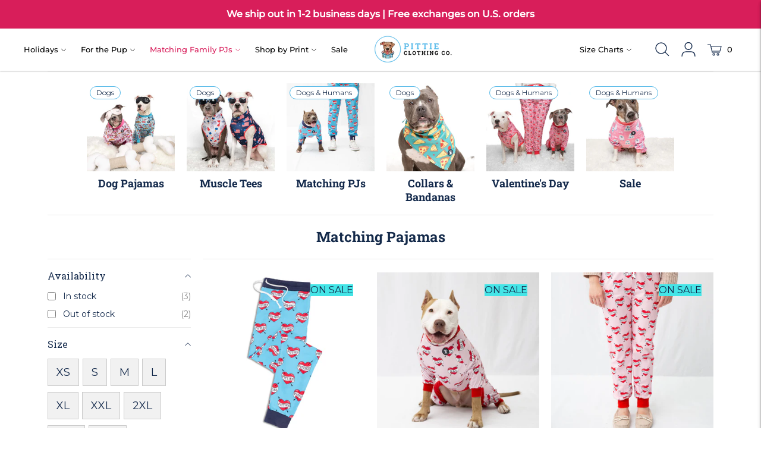

--- FILE ---
content_type: text/html; charset=utf-8
request_url: https://pittieclothing.com/collections/apparel/hearts
body_size: 82793
content:
<!doctype html>
  <html class="no-js" lang="en">
    <head>

          <!-- heatmap.com snippet -->
          <script>
            (function() {      
              var _heatmap_paq = window._heatmap_paq || [];
              var heatUrl = window.heatUrl = "https://dashboard.heatmap.com/";
              function heatLoader(url, item) {
                if(typeof handleSinglePagedWebsite !== 'undefined' && item == 'prep') return true;
                var s = document.createElement("script"); s.type = "text/javascript"; 
                s.src = url; s.async = false; s.defer = true; document.head.appendChild(s);
              }
              heatLoader(heatUrl+"preprocessor.min.js?sid=2894", "prep");
              setTimeout(function() {
                if(typeof _heatmap_paq !== "object" || _heatmap_paq.length == 0) {     
                  _heatmap_paq.push(["setTrackerUrl", heatUrl+"heatmap.php"]);
                  heatLoader(heatUrl+"heatmap-light.min.js?sid=2894", "heat");
                }
              }, 1000);
            })();
          </script>
          <!-- End heatmap.com snippet Code -->
      <link rel="preconnect dns-prefetch" href="https://api.config-security.com/" crossorigin>
      <link rel="preconnect dns-prefetch" href="https://conf.config-security.com/" crossorigin>
      <link rel="preconnect dns-prefetch" href="https://whale.camera/" crossorigin>
      <script>
          /* >> TriplePixel :: start*/
          window.TriplePixelData = { TripleName: "pittie-clothing-co.myshopify.com", ver: "2.12", plat: "SHOPIFY", isHeadless: false };
          (function(W, H, A, L, E, _, B, N) {
              // Functionality unchanged for clarity
          })("","TriplePixel",localStorage);
          /* << TriplePixel :: end*/
      </script>
      <link rel="preconnect" href="https://triplewhale-pixel.web.app/" crossorigin>
  
      <!-- Hotjar Tracking Code for Pittie Clothing -->

      <!-- Google Tag Manager -->
      <script async>
          (function(w, d, s, l, i) {
              w[l] = w[l] || [];
              w[l].push({ 'gtm.start': new Date().getTime(), event: 'gtm.js' });
              var f = d.getElementsByTagName(s)[0],
                  j = d.createElement(s), dl = l != 'dataLayer' ? '&l=' + l : '';
              j.async = true; j.src = 'https://www.googletagmanager.com/gtm.js?id=' + i + dl;
              f.parentNode.insertBefore(j, f);
          })(window, document, 'script', 'dataLayer', 'GTM-KLZ8KVNZ');
      </script>
      <!-- End Google Tag Manager -->
  
      <meta content="p85l3S8Sz66nS8wMuEQEdRxt9AN8q4xEQSSdMqklqUI" name="google-site-verification">
      <meta name="facebook-domain-verification" content="qq9mcjihizxaym1o79rv9lt7mnmo7x">
      <meta name="google-site-verification" content="qJR698rfx39-V85-PRKS1zqbfpIsSLl12rhf-OIPiqc">
      <meta charset="utf-8">
      <meta http-equiv="X-UA-Compatible" content="IE=edge,chrome=1">
      <meta name="viewport" content="width=device-width,initial-scale=1">
      <link rel="canonical" href="https://pittieclothing.com/collections/apparel/hearts">
  
      
<link rel="shortcut icon" href="//pittieclothing.com/cdn/shop/files/favicon-32x32_32x32.png?v=1631580049" type="image/png"><title>Matching Pajamas
&ndash; Tagged &quot;Hearts&quot;&ndash; Pittie Clothing Co.</title><meta name="description" content="Melt into the couch with your pup in your matching set of PJs! Your pup will thank you! Browse the store here!"><script src="https://cdn.jsdelivr.net/npm/bootstrap@5.3.0/dist/js/bootstrap.bundle.min.js" defer></script>
      <link rel="stylesheet" href="https://cdnjs.cloudflare.com/ajax/libs/Swiper/8.3.2/swiper-bundle.min.css" crossorigin="anonymous">
      <script src="https://cdnjs.cloudflare.com/ajax/libs/Swiper/8.3.2/swiper-bundle.min.js" defer></script>
  
      <script src="//pittieclothing.com/cdn/shop/t/85/assets/pittieClothing-Swiper.js?v=59875818137140863591754399823" defer></script>
      





  
  




<meta name="description" content="Melt into the couch with your pup in your matching set of PJs! Your pup will thank you! Browse the store here!" />
<meta property="og:url" content="https://pittieclothing.com/collections/apparel/hearts">
<meta property="og:site_name" content="Pittie Clothing Co.">
<meta property="og:type" content="website">
<meta property="og:title" content="Matching Pajamas">
<meta property="og:description" content="Melt into the couch with your pup in your matching set of PJs! Your pup will thank you! Browse the store here!">
<meta property="og:image" content="http://pittieclothing.com/cdn/shop/collections/sample_image_pittie.png?v=1638222659">
<meta property="og:image:secure_url" content="https://pittieclothing.com/cdn/shop/collections/sample_image_pittie.png?v=1638222659">



<meta name="twitter:title" content="Matching Pajamas">
<meta name="twitter:description" content="Melt into the couch with your pup in your matching set of PJs! Your pup will thank you! Browse the store here!">
<meta name="twitter:card" content="summary_large_image">
<meta name="twitter:image" content="https://pittieclothing.com/cdn/shop/collections/sample_image_pittie.png?v=1638222659">
<meta name="twitter:image:width" content="480">
<meta name="twitter:image:height" content="480">

      <script>
  console.log('THEME v3.4.1 by Fluorescent');

  document.documentElement.className = document.documentElement.className.replace('no-js', '');

  window.theme = {
    version: 'v3.4.1',
    moneyFormat: "${{amount}}",
    strings: {
      name: "Pittie Clothing Co.",
      addToCart: "Add to cart",
      soldOut: "Sold out",
      unavailable: "Unavailable",
      quickCartCheckout: "Go to Checkout",
      collection: {
        filter: "Filter",
        sort: "Sort",
        apply: "Apply",
        show: "Show",
        manual: "Translation missing: en.collections.sort.manual",
        price_ascending: "Translation missing: en.collections.sort.price_ascending",
        price_descending: "Translation missing: en.collections.sort.price_descending",
        title_ascending: "Translation missing: en.collections.sort.title_ascending",
        title_descending: "Translation missing: en.collections.sort.title_descending",
        created_ascending: "Translation missing: en.collections.sort.created_ascending",
        created_descending: "Translation missing: en.collections.sort.created_descending",
        best_selling: "Translation missing: en.collections.sort.best_selling",
      },
      cart: {
        general: {
          currency: "Currency",
          empty: "Your cart is currently empty."
        }
      },
      general: {
        menu: {
          logout: "Logout",
          login_register: "Login \/ Register"
        },
        products: {
          recently_viewed: "Recently Viewed",
          no_recently_viewed: "No recently viewed items."
        },
        search: {
          search: "Search",
          no_results: "Try checking your spelling or using different words.",
          placeholder: "Search",
          quick_search: "Quick search",
          quick_search_results: {
            one: "Result",
            other: "Results"
          },
          submit: "Submit"
        }
      },
      products: {
        product: {
          view: "View the full product",
          total_reviews: "reviews",
          write_review: "Write a review",
          share_heading: "Share",
          unavailable: "Unavailable",
          unitPrice: "Unit price",
          unitPriceSeparator: "per"
        }
      },
      layout: {
        cart: {
          title: "Cart"
        }
      },
      search: {
        headings: {
          articles: "Articles",
          pages: "Pages",
          products: "Products"
        },
        view_all: "View all",
        no_results: "We found no search results for",
        nothing_found: "Nothing found",
        no_product_results: "No product results for",
        no_page_results: "No page results for",
        no_article_results: "No article results for"
      },
      accessibility: {
        play_video: "Play",
        pause_video: "Pause",
      }
    },
    routes: {
      root: "/",
      cart: {
        base: "/cart",
        add: "/cart/add",
        change: "/cart/change",
        clear: "/cart/clear",
      },
      // Manual routes until Shopify adds support
      products: "/products",
      productRecommendations: "/recommendations/products"
    },
  }

  
</script>

      

<style>
  @font-face {
  font-family: "Roboto Slab";
  font-weight: 700;
  font-style: normal;
  src: url("//pittieclothing.com/cdn/fonts/roboto_slab/robotoslab_n7.5242eb50a2e2688ccb1b3a90257e09ca8f40a7fe.woff2") format("woff2"),
       url("//pittieclothing.com/cdn/fonts/roboto_slab/robotoslab_n7.6217d6e8cdce1468038779247b461b93d14a8e93.woff") format("woff");
}


  @font-face {
  font-family: "Roboto Slab";
  font-weight: 700;
  font-style: normal;
  src: url("//pittieclothing.com/cdn/fonts/roboto_slab/robotoslab_n7.5242eb50a2e2688ccb1b3a90257e09ca8f40a7fe.woff2") format("woff2"),
       url("//pittieclothing.com/cdn/fonts/roboto_slab/robotoslab_n7.6217d6e8cdce1468038779247b461b93d14a8e93.woff") format("woff");
}

  @font-face {
  font-family: "Roboto Slab";
  font-weight: 800;
  font-style: normal;
  src: url("//pittieclothing.com/cdn/fonts/roboto_slab/robotoslab_n8.3d8989de9052df7f3844c5316e8ece9f8bac588b.woff2") format("woff2"),
       url("//pittieclothing.com/cdn/fonts/roboto_slab/robotoslab_n8.1c20855e9fd81233e901374233d13abae429c377.woff") format("woff");
}

  

  @font-face {
  font-family: Montserrat;
  font-weight: 400;
  font-style: normal;
  src: url("//pittieclothing.com/cdn/fonts/montserrat/montserrat_n4.81949fa0ac9fd2021e16436151e8eaa539321637.woff2") format("woff2"),
       url("//pittieclothing.com/cdn/fonts/montserrat/montserrat_n4.a6c632ca7b62da89c3594789ba828388aac693fe.woff") format("woff");
}

  @font-face {
  font-family: Montserrat;
  font-weight: 500;
  font-style: normal;
  src: url("//pittieclothing.com/cdn/fonts/montserrat/montserrat_n5.07ef3781d9c78c8b93c98419da7ad4fbeebb6635.woff2") format("woff2"),
       url("//pittieclothing.com/cdn/fonts/montserrat/montserrat_n5.adf9b4bd8b0e4f55a0b203cdd84512667e0d5e4d.woff") format("woff");
}

  @font-face {
  font-family: Montserrat;
  font-weight: 400;
  font-style: italic;
  src: url("//pittieclothing.com/cdn/fonts/montserrat/montserrat_i4.5a4ea298b4789e064f62a29aafc18d41f09ae59b.woff2") format("woff2"),
       url("//pittieclothing.com/cdn/fonts/montserrat/montserrat_i4.072b5869c5e0ed5b9d2021e4c2af132e16681ad2.woff") format("woff");
}

  @font-face {
  font-family: Montserrat;
  font-weight: 500;
  font-style: italic;
  src: url("//pittieclothing.com/cdn/fonts/montserrat/montserrat_i5.d3a783eb0cc26f2fda1e99d1dfec3ebaea1dc164.woff2") format("woff2"),
       url("//pittieclothing.com/cdn/fonts/montserrat/montserrat_i5.76d414ea3d56bb79ef992a9c62dce2e9063bc062.woff") format("woff");
}


  
  

  :root {
    --color-accent: #44e5e7;
    --color-text: #13294b;
    --color-text-meta: rgba(19, 41, 75, 0.7);
    --color-button-bg: #44e5e7;
    --color-button-hover-bg: #2de2e4;
    --color-button-active-bg: #1cd9dc;
    --color-bg: #ffffff;
    --color-bg-transparent: rgba(255, 255, 255, 0.8);
    --color-bg-contrast: #f2f2f2;
    --color-bg-darker: #f7f7f7;
    --color-background-meta: #f5f5f5;
    --color-border: rgba(0,0,0,0);
    --color-border-darker: rgba(0, 0, 0, 0.0);
    --color-border-darkest: rgba(0, 0, 0, 0.0);
    --color-input-text: #cacaca;
    --color-input-inactive-text: rgba(202, 202, 202, 0.7);
    --color-icon: #13294b;
    --color-icon-darker: #04080e;
    --color-icon-darkerest: #000000;
    --color-primary-button-bg: #44e5e7;
    --color-primary-button-active-bg: #2de2e4;
    --color-secondary-button-text: #13294b;
    --color-sale-badge: #44e5e7;
    --color-sold-out-badge: #13294b;
    --color-success-message: #59bbe8;
    --color-error-message: #d81e5a;

    --color-contrast-text: #13294b;
    --color-contrast-text-meta: rgba(19, 41, 75, 0.7);
    --color-contrast-bg: #ffffff;
    --color-contrast-border: #e2e2e2;
    --color-contrast-border-darker: #bcbcbc;
    --color-contrast-border-darkest: #a2a2a2;
    --color-contrast-input-text: #13294b;
    --color-contrast-input-inactive-text: rgba(19, 41, 75, 0.7);
    --color-contrast-icon: #919191;

    --color-header-text: #0c090b;
    --color-header-bg: #ffffff;
    --color-header-border: #ffffff;
    --color-header-border-darken: #e6e6e6;

    --color-footer-text: #ffffff;
    --color-footer-text-meta: rgba(255, 255, 255, 0.7);
    --color-footer-bg: #13294b;
    --color-footer-border: #59bbe8;
    --color-footer-button-bg: #44e5e7;
    --color-footer-button-bg-lighter: #5be8ea;
    --color-footer-button-text: #13294b;

    --color-navigation-text: #1b1b1b;
    --color-navigation-text-meta: rgba(27, 27, 27, 0.7);
    --color-navigation-bg: #ffffff;
    --color-navigation-bg-darker: #f2f2f2;

    --color-drawer-text: #1b1b1b;
    --color-drawer-text-meta: rgba(27, 27, 27, 0.7);
    --color-drawer-bg: #ffffff;
    --color-drawer-bg-darker: #f2f2f2;
    --color-drawer-background-meta: #f5f5f5;
    --color-drawer-border: #dadada;
    --color-drawer-border-darker: #b4b4b4;
    --color-drawer-border-darkest: #9a9a9a;
    --color-drawer-input-text: #919191;
    --color-drawer-input-inactive-text: rgba(145, 145, 145, 0.7);
    --color-drawer-icon: #b1b1b1;
    --color-drawer-icon-darker: #8b8b8b;

    --color-placeholder-bg: rgba(28, 28, 28, 0.0);

    --color-bg-overlay: rgba(19, 41, 75, 0.25);

    --font-logo: "Roboto Slab", serif;
    --font-logo-weight: 700;
    --font-logo-style: normal;

    --font-heading: "Roboto Slab", serif;
    --font-heading-weight: 700;
    --font-heading-style: normal;
    --font-heading-bold-weight: 800;

    --font-body: Montserrat, sans-serif;
    --font-body-weight: 400;
    --font-body-style: normal;
    --font-body-bold-weight: 500;

    --font-size-body-extra-small: 14px;
    --font-size-body-small: 16px;
    --font-size-body-base: 18px;
    --font-size-body-large: 20px;
    --font-size-body-extra-large: 24px;

    --font-size-heading-display: 40px;
    --font-size-heading-1: 36px;
    --font-size-heading-1-small: 31px;
    --font-size-heading-2: 26px;
    --font-size-heading-3: 23px;

    --section-vertical-spacing: 40px;
    --section-vertical-spacing-desktop: 80px;
    --section-vertical-spacing-tall: 80px;
    --section-vertical-spacing-tall-desktop: 160px;

    /* Shopify pay specific */
    --payment-terms-background-color: #f5f5f5;
  }
</style>
      <link href="//pittieclothing.com/cdn/shop/t/85/assets/index.css?v=141670243141697562401758629106" rel="stylesheet" type="text/css" media="all" />
      <link href="//pittieclothing.com/cdn/shop/t/85/assets/c-custom.css?v=179955146850926964221767002250" rel="stylesheet" type="text/css" media="all" />
      <link href="//pittieclothing.com/cdn/shop/t/85/assets/new-header.css?v=19833817507196479431732629726" rel="stylesheet" type="text/css" media="all" />
      
      
          
      
      
      <style>
  .accordion__group:after {
    background-color: var(--color-icon);
    -webkit-mask: url(//pittieclothing.com/cdn/shop/t/85/assets/chevron-down.svg?v=14797827152027912471732629726) 50% 50% no-repeat;
    mask: url(//pittieclothing.com/cdn/shop/t/85/assets/chevron-down.svg?v=14797827152027912471732629726) 50% 50% no-repeat;
  }
</style>

      <script>
        window.Shopify = window.Shopify || {theme: {id: 145349869798, role: 'main' } };
        window._template = {
            directory: "",
            name: "collection",
            suffix: "new-filter"
        };
      </script>
      <script type="module" blocking="render" fetchpriority="high" src="https://cdn.intelligems.io/esm/1b15c7513df2/bundle.js" async></script>
      <script src="//pittieclothing.com/cdn/shop/t/85/assets/c-intelligems-tests.js?v=144707696990011685561767002250" fetchpriority="high"></script>
      <script>
       

        document.addEventListener("click", function (event) {
        const selectors = [
          ".showw",
          ".add-to-cart",
          ".add_to_cart",
          ".quick-shop__add-to-cart-button",
          ".product-item__quick-shop-button",
          "button.product-item__quick-shop-button.bttn.custom-quick",
          ".product-item__quick-shop-button"
        ];
      
        let matched = false;
      
        for (let selector of selectors) {
          const el = event.target.closest(`.c-freeGift ${selector}`);
          if (el) {
            matched = el;
            break;
          }
        }
      
        if (matched) {
          setTimeout(function () {
            if (document.body.classList.contains("c-freeGift")) {
              const progressBar = document.getElementById("free-gift-progress");
              if (progressBar) {
                progressBar.style.display = "block";
                console.log("progres show");
              }
            } else {
              progressBar.style.display = "none";
            }
          }, 500);
        }
        });
      </script>
      







      <script>window.performance && window.performance.mark && window.performance.mark('shopify.content_for_header.start');</script><meta name="google-site-verification" content="zNQnKxwRw0GUNGDFxS2eG3WJojShwEDPzXpmDwChkqw">
<meta id="shopify-digital-wallet" name="shopify-digital-wallet" content="/6286344244/digital_wallets/dialog">
<meta name="shopify-checkout-api-token" content="f682be7cef2c2c622d4b63ead2036016">
<meta id="in-context-paypal-metadata" data-shop-id="6286344244" data-venmo-supported="false" data-environment="production" data-locale="en_US" data-paypal-v4="true" data-currency="USD">
<link rel="alternate" type="application/atom+xml" title="Feed" href="/collections/apparel/hearts.atom" />
<link rel="alternate" type="application/json+oembed" href="https://pittieclothing.com/collections/apparel/hearts.oembed">
<script async="async" src="/checkouts/internal/preloads.js?locale=en-US"></script>
<link rel="preconnect" href="https://shop.app" crossorigin="anonymous">
<script async="async" src="https://shop.app/checkouts/internal/preloads.js?locale=en-US&shop_id=6286344244" crossorigin="anonymous"></script>
<script id="apple-pay-shop-capabilities" type="application/json">{"shopId":6286344244,"countryCode":"US","currencyCode":"USD","merchantCapabilities":["supports3DS"],"merchantId":"gid:\/\/shopify\/Shop\/6286344244","merchantName":"Pittie Clothing Co.","requiredBillingContactFields":["postalAddress","email","phone"],"requiredShippingContactFields":["postalAddress","email","phone"],"shippingType":"shipping","supportedNetworks":["visa","masterCard","amex","discover","elo","jcb"],"total":{"type":"pending","label":"Pittie Clothing Co.","amount":"1.00"},"shopifyPaymentsEnabled":true,"supportsSubscriptions":true}</script>
<script id="shopify-features" type="application/json">{"accessToken":"f682be7cef2c2c622d4b63ead2036016","betas":["rich-media-storefront-analytics"],"domain":"pittieclothing.com","predictiveSearch":true,"shopId":6286344244,"locale":"en"}</script>
<script>var Shopify = Shopify || {};
Shopify.shop = "pittie-clothing-co.myshopify.com";
Shopify.locale = "en";
Shopify.currency = {"active":"USD","rate":"1.0"};
Shopify.country = "US";
Shopify.theme = {"name":"pittie-clothing\/main","id":145349869798,"schema_name":"Lorenza","schema_version":"3.4.1","theme_store_id":null,"role":"main"};
Shopify.theme.handle = "null";
Shopify.theme.style = {"id":null,"handle":null};
Shopify.cdnHost = "pittieclothing.com/cdn";
Shopify.routes = Shopify.routes || {};
Shopify.routes.root = "/";</script>
<script type="module">!function(o){(o.Shopify=o.Shopify||{}).modules=!0}(window);</script>
<script>!function(o){function n(){var o=[];function n(){o.push(Array.prototype.slice.apply(arguments))}return n.q=o,n}var t=o.Shopify=o.Shopify||{};t.loadFeatures=n(),t.autoloadFeatures=n()}(window);</script>
<script>
  window.ShopifyPay = window.ShopifyPay || {};
  window.ShopifyPay.apiHost = "shop.app\/pay";
  window.ShopifyPay.redirectState = null;
</script>
<script id="shop-js-analytics" type="application/json">{"pageType":"collection"}</script>
<script defer="defer" async type="module" src="//pittieclothing.com/cdn/shopifycloud/shop-js/modules/v2/client.init-shop-cart-sync_BT-GjEfc.en.esm.js"></script>
<script defer="defer" async type="module" src="//pittieclothing.com/cdn/shopifycloud/shop-js/modules/v2/chunk.common_D58fp_Oc.esm.js"></script>
<script defer="defer" async type="module" src="//pittieclothing.com/cdn/shopifycloud/shop-js/modules/v2/chunk.modal_xMitdFEc.esm.js"></script>
<script type="module">
  await import("//pittieclothing.com/cdn/shopifycloud/shop-js/modules/v2/client.init-shop-cart-sync_BT-GjEfc.en.esm.js");
await import("//pittieclothing.com/cdn/shopifycloud/shop-js/modules/v2/chunk.common_D58fp_Oc.esm.js");
await import("//pittieclothing.com/cdn/shopifycloud/shop-js/modules/v2/chunk.modal_xMitdFEc.esm.js");

  window.Shopify.SignInWithShop?.initShopCartSync?.({"fedCMEnabled":true,"windoidEnabled":true});

</script>
<script>
  window.Shopify = window.Shopify || {};
  if (!window.Shopify.featureAssets) window.Shopify.featureAssets = {};
  window.Shopify.featureAssets['shop-js'] = {"shop-cart-sync":["modules/v2/client.shop-cart-sync_DZOKe7Ll.en.esm.js","modules/v2/chunk.common_D58fp_Oc.esm.js","modules/v2/chunk.modal_xMitdFEc.esm.js"],"init-fed-cm":["modules/v2/client.init-fed-cm_B6oLuCjv.en.esm.js","modules/v2/chunk.common_D58fp_Oc.esm.js","modules/v2/chunk.modal_xMitdFEc.esm.js"],"shop-cash-offers":["modules/v2/client.shop-cash-offers_D2sdYoxE.en.esm.js","modules/v2/chunk.common_D58fp_Oc.esm.js","modules/v2/chunk.modal_xMitdFEc.esm.js"],"shop-login-button":["modules/v2/client.shop-login-button_QeVjl5Y3.en.esm.js","modules/v2/chunk.common_D58fp_Oc.esm.js","modules/v2/chunk.modal_xMitdFEc.esm.js"],"pay-button":["modules/v2/client.pay-button_DXTOsIq6.en.esm.js","modules/v2/chunk.common_D58fp_Oc.esm.js","modules/v2/chunk.modal_xMitdFEc.esm.js"],"shop-button":["modules/v2/client.shop-button_DQZHx9pm.en.esm.js","modules/v2/chunk.common_D58fp_Oc.esm.js","modules/v2/chunk.modal_xMitdFEc.esm.js"],"avatar":["modules/v2/client.avatar_BTnouDA3.en.esm.js"],"init-windoid":["modules/v2/client.init-windoid_CR1B-cfM.en.esm.js","modules/v2/chunk.common_D58fp_Oc.esm.js","modules/v2/chunk.modal_xMitdFEc.esm.js"],"init-shop-for-new-customer-accounts":["modules/v2/client.init-shop-for-new-customer-accounts_C_vY_xzh.en.esm.js","modules/v2/client.shop-login-button_QeVjl5Y3.en.esm.js","modules/v2/chunk.common_D58fp_Oc.esm.js","modules/v2/chunk.modal_xMitdFEc.esm.js"],"init-shop-email-lookup-coordinator":["modules/v2/client.init-shop-email-lookup-coordinator_BI7n9ZSv.en.esm.js","modules/v2/chunk.common_D58fp_Oc.esm.js","modules/v2/chunk.modal_xMitdFEc.esm.js"],"init-shop-cart-sync":["modules/v2/client.init-shop-cart-sync_BT-GjEfc.en.esm.js","modules/v2/chunk.common_D58fp_Oc.esm.js","modules/v2/chunk.modal_xMitdFEc.esm.js"],"shop-toast-manager":["modules/v2/client.shop-toast-manager_DiYdP3xc.en.esm.js","modules/v2/chunk.common_D58fp_Oc.esm.js","modules/v2/chunk.modal_xMitdFEc.esm.js"],"init-customer-accounts":["modules/v2/client.init-customer-accounts_D9ZNqS-Q.en.esm.js","modules/v2/client.shop-login-button_QeVjl5Y3.en.esm.js","modules/v2/chunk.common_D58fp_Oc.esm.js","modules/v2/chunk.modal_xMitdFEc.esm.js"],"init-customer-accounts-sign-up":["modules/v2/client.init-customer-accounts-sign-up_iGw4briv.en.esm.js","modules/v2/client.shop-login-button_QeVjl5Y3.en.esm.js","modules/v2/chunk.common_D58fp_Oc.esm.js","modules/v2/chunk.modal_xMitdFEc.esm.js"],"shop-follow-button":["modules/v2/client.shop-follow-button_CqMgW2wH.en.esm.js","modules/v2/chunk.common_D58fp_Oc.esm.js","modules/v2/chunk.modal_xMitdFEc.esm.js"],"checkout-modal":["modules/v2/client.checkout-modal_xHeaAweL.en.esm.js","modules/v2/chunk.common_D58fp_Oc.esm.js","modules/v2/chunk.modal_xMitdFEc.esm.js"],"shop-login":["modules/v2/client.shop-login_D91U-Q7h.en.esm.js","modules/v2/chunk.common_D58fp_Oc.esm.js","modules/v2/chunk.modal_xMitdFEc.esm.js"],"lead-capture":["modules/v2/client.lead-capture_BJmE1dJe.en.esm.js","modules/v2/chunk.common_D58fp_Oc.esm.js","modules/v2/chunk.modal_xMitdFEc.esm.js"],"payment-terms":["modules/v2/client.payment-terms_Ci9AEqFq.en.esm.js","modules/v2/chunk.common_D58fp_Oc.esm.js","modules/v2/chunk.modal_xMitdFEc.esm.js"]};
</script>
<script>(function() {
  var isLoaded = false;
  function asyncLoad() {
    if (isLoaded) return;
    isLoaded = true;
    var urls = ["","","","https:\/\/api.config-security.com\/first.js?host=pittie-clothing-co.myshopify.com\u0026plat=SHOPIFY\u0026shop=pittie-clothing-co.myshopify.com"];
    for (var i = 0; i < urls.length; i++) {
      var s = document.createElement('script');
      s.type = 'text/javascript';
      s.async = true;
      s.src = urls[i];
      var x = document.getElementsByTagName('script')[0];
      x.parentNode.insertBefore(s, x);
    }
  };
  if(window.attachEvent) {
    window.attachEvent('onload', asyncLoad);
  } else {
    window.addEventListener('load', asyncLoad, false);
  }
})();</script>
<script id="__st">var __st={"a":6286344244,"offset":-21600,"reqid":"6f0eefd1-5cdb-4b9c-b3a2-6a3c807c1ae4-1769447194","pageurl":"pittieclothing.com\/collections\/apparel\/hearts","u":"df70fe78587d","p":"collection","rtyp":"collection","rid":42109435956};</script>
<script>window.ShopifyPaypalV4VisibilityTracking = true;</script>
<script id="captcha-bootstrap">!function(){'use strict';const t='contact',e='account',n='new_comment',o=[[t,t],['blogs',n],['comments',n],[t,'customer']],c=[[e,'customer_login'],[e,'guest_login'],[e,'recover_customer_password'],[e,'create_customer']],r=t=>t.map((([t,e])=>`form[action*='/${t}']:not([data-nocaptcha='true']) input[name='form_type'][value='${e}']`)).join(','),a=t=>()=>t?[...document.querySelectorAll(t)].map((t=>t.form)):[];function s(){const t=[...o],e=r(t);return a(e)}const i='password',u='form_key',d=['recaptcha-v3-token','g-recaptcha-response','h-captcha-response',i],f=()=>{try{return window.sessionStorage}catch{return}},m='__shopify_v',_=t=>t.elements[u];function p(t,e,n=!1){try{const o=window.sessionStorage,c=JSON.parse(o.getItem(e)),{data:r}=function(t){const{data:e,action:n}=t;return t[m]||n?{data:e,action:n}:{data:t,action:n}}(c);for(const[e,n]of Object.entries(r))t.elements[e]&&(t.elements[e].value=n);n&&o.removeItem(e)}catch(o){console.error('form repopulation failed',{error:o})}}const l='form_type',E='cptcha';function T(t){t.dataset[E]=!0}const w=window,h=w.document,L='Shopify',v='ce_forms',y='captcha';let A=!1;((t,e)=>{const n=(g='f06e6c50-85a8-45c8-87d0-21a2b65856fe',I='https://cdn.shopify.com/shopifycloud/storefront-forms-hcaptcha/ce_storefront_forms_captcha_hcaptcha.v1.5.2.iife.js',D={infoText:'Protected by hCaptcha',privacyText:'Privacy',termsText:'Terms'},(t,e,n)=>{const o=w[L][v],c=o.bindForm;if(c)return c(t,g,e,D).then(n);var r;o.q.push([[t,g,e,D],n]),r=I,A||(h.body.append(Object.assign(h.createElement('script'),{id:'captcha-provider',async:!0,src:r})),A=!0)});var g,I,D;w[L]=w[L]||{},w[L][v]=w[L][v]||{},w[L][v].q=[],w[L][y]=w[L][y]||{},w[L][y].protect=function(t,e){n(t,void 0,e),T(t)},Object.freeze(w[L][y]),function(t,e,n,w,h,L){const[v,y,A,g]=function(t,e,n){const i=e?o:[],u=t?c:[],d=[...i,...u],f=r(d),m=r(i),_=r(d.filter((([t,e])=>n.includes(e))));return[a(f),a(m),a(_),s()]}(w,h,L),I=t=>{const e=t.target;return e instanceof HTMLFormElement?e:e&&e.form},D=t=>v().includes(t);t.addEventListener('submit',(t=>{const e=I(t);if(!e)return;const n=D(e)&&!e.dataset.hcaptchaBound&&!e.dataset.recaptchaBound,o=_(e),c=g().includes(e)&&(!o||!o.value);(n||c)&&t.preventDefault(),c&&!n&&(function(t){try{if(!f())return;!function(t){const e=f();if(!e)return;const n=_(t);if(!n)return;const o=n.value;o&&e.removeItem(o)}(t);const e=Array.from(Array(32),(()=>Math.random().toString(36)[2])).join('');!function(t,e){_(t)||t.append(Object.assign(document.createElement('input'),{type:'hidden',name:u})),t.elements[u].value=e}(t,e),function(t,e){const n=f();if(!n)return;const o=[...t.querySelectorAll(`input[type='${i}']`)].map((({name:t})=>t)),c=[...d,...o],r={};for(const[a,s]of new FormData(t).entries())c.includes(a)||(r[a]=s);n.setItem(e,JSON.stringify({[m]:1,action:t.action,data:r}))}(t,e)}catch(e){console.error('failed to persist form',e)}}(e),e.submit())}));const S=(t,e)=>{t&&!t.dataset[E]&&(n(t,e.some((e=>e===t))),T(t))};for(const o of['focusin','change'])t.addEventListener(o,(t=>{const e=I(t);D(e)&&S(e,y())}));const B=e.get('form_key'),M=e.get(l),P=B&&M;t.addEventListener('DOMContentLoaded',(()=>{const t=y();if(P)for(const e of t)e.elements[l].value===M&&p(e,B);[...new Set([...A(),...v().filter((t=>'true'===t.dataset.shopifyCaptcha))])].forEach((e=>S(e,t)))}))}(h,new URLSearchParams(w.location.search),n,t,e,['guest_login'])})(!1,!0)}();</script>
<script integrity="sha256-4kQ18oKyAcykRKYeNunJcIwy7WH5gtpwJnB7kiuLZ1E=" data-source-attribution="shopify.loadfeatures" defer="defer" src="//pittieclothing.com/cdn/shopifycloud/storefront/assets/storefront/load_feature-a0a9edcb.js" crossorigin="anonymous"></script>
<script crossorigin="anonymous" defer="defer" src="//pittieclothing.com/cdn/shopifycloud/storefront/assets/shopify_pay/storefront-65b4c6d7.js?v=20250812"></script>
<script data-source-attribution="shopify.dynamic_checkout.dynamic.init">var Shopify=Shopify||{};Shopify.PaymentButton=Shopify.PaymentButton||{isStorefrontPortableWallets:!0,init:function(){window.Shopify.PaymentButton.init=function(){};var t=document.createElement("script");t.src="https://pittieclothing.com/cdn/shopifycloud/portable-wallets/latest/portable-wallets.en.js",t.type="module",document.head.appendChild(t)}};
</script>
<script data-source-attribution="shopify.dynamic_checkout.buyer_consent">
  function portableWalletsHideBuyerConsent(e){var t=document.getElementById("shopify-buyer-consent"),n=document.getElementById("shopify-subscription-policy-button");t&&n&&(t.classList.add("hidden"),t.setAttribute("aria-hidden","true"),n.removeEventListener("click",e))}function portableWalletsShowBuyerConsent(e){var t=document.getElementById("shopify-buyer-consent"),n=document.getElementById("shopify-subscription-policy-button");t&&n&&(t.classList.remove("hidden"),t.removeAttribute("aria-hidden"),n.addEventListener("click",e))}window.Shopify?.PaymentButton&&(window.Shopify.PaymentButton.hideBuyerConsent=portableWalletsHideBuyerConsent,window.Shopify.PaymentButton.showBuyerConsent=portableWalletsShowBuyerConsent);
</script>
<script data-source-attribution="shopify.dynamic_checkout.cart.bootstrap">document.addEventListener("DOMContentLoaded",(function(){function t(){return document.querySelector("shopify-accelerated-checkout-cart, shopify-accelerated-checkout")}if(t())Shopify.PaymentButton.init();else{new MutationObserver((function(e,n){t()&&(Shopify.PaymentButton.init(),n.disconnect())})).observe(document.body,{childList:!0,subtree:!0})}}));
</script>
<link id="shopify-accelerated-checkout-styles" rel="stylesheet" media="screen" href="https://pittieclothing.com/cdn/shopifycloud/portable-wallets/latest/accelerated-checkout-backwards-compat.css" crossorigin="anonymous">
<style id="shopify-accelerated-checkout-cart">
        #shopify-buyer-consent {
  margin-top: 1em;
  display: inline-block;
  width: 100%;
}

#shopify-buyer-consent.hidden {
  display: none;
}

#shopify-subscription-policy-button {
  background: none;
  border: none;
  padding: 0;
  text-decoration: underline;
  font-size: inherit;
  cursor: pointer;
}

#shopify-subscription-policy-button::before {
  box-shadow: none;
}

      </style>

<script>window.performance && window.performance.mark && window.performance.mark('shopify.content_for_header.end');</script>

      <script>
        let scriptUrls = ["https:\\\/\\\/cdn.nfcube.com\\\/990cf1b9e8fd05e676980ef79bb40bcb.js?shop=pittie-clothing-co.myshopify.com","https:\\\/\\\/storage.googleapis.com\\\/gsf-scripts\\\/global-remarketing\\\/pittie-clothing-co.js?1664214142","https:\\\/\\\/d34uoa9py2cgca.cloudfront.net\\\/shopify-app\\\/helper-scripts\\\/sezzle-footer-logo-fix.js?shop=pittie-clothing-co.myshopify.com","https:\\\/\\\/cdn.attn.tv\\\/pittieclothingco\\\/dtag.js?shop=pittie-clothing-co.myshopify.com","\\\/\\\/loader.wisepops.com\\\/get-loader.js?v=1\\u0026site=SVxdrQoztZ\\u0026shop=pittie-clothing-co.myshopify.com","https:\\\/\\\/storage.googleapis.com"];
    
        const injectScripts = (urls) => {
          urls.forEach(scriptUrl => {
            const script = document.createElement('script');
            script.type = 'text/javascript';
            script.src = scriptUrl.replaceAll('\\/', '/').replaceAll('\\u0026', '&');
            document.head.appendChild(script);
          });
          scriptUrls.length = 0;
        }
    
    
        // Add event listeners for click, scroll, and keydown
        document.addEventListener('click', () => injectScripts(scriptUrls));
        window.addEventListener('scroll', () => injectScripts(scriptUrls));
        document.addEventListener('keydown', () => injectScripts(scriptUrls));

        document.addEventListener("DOMContentLoaded", function() {
        var blocks = document.querySelectorAll('.description-block');
        if (blocks) {
          blocks.forEach(function (block) {
            block.addEventListener('click', function () {
              if (!block.classList.contains('open')) {
                blocks.forEach(function (block) {
                  block.classList.remove('open');
                });
              }
              block.classList.toggle('open');
            });
          });
        }
      });
      </script>
      
      <script async type="text/javascript">
          (function(c,l,a,r,i,t,y){
              c[a]=c[a]||function(){(c[a].q=c[a].q||[]).push(arguments)};
              t=l.createElement(r);t.async=1;t.src="https://www.clarity.ms/tag/"+i;
              y=l.getElementsByTagName(r)[0];y.parentNode.insertBefore(t,y);
          })(window, document, "clarity", "script", "ntxdg8xngn");
      </script>
  
      <script>
    
    
    
    
    
    var gsf_conversion_data = {page_type : 'category', event : 'view_item_list', data : {product_data : [{variant_id : 42108854534374, product_id : 7468890882278, name : "Blue Pittie Hearts Unisex Pajama Pants", price : "32.99", currency : "USD", sku : "#CHECK#-F28-HP-HEARTS-BL-XS", brand : "Pittie Clothing Co.", variant : "XS", category : "", quantity : "3" }, {variant_id : 42108783886566, product_id : 7468826755302, name : "Pink &quot;DAD&quot; Heart Tattoo Pit bull Pajamas", price : "29.99", currency : "USD", sku : "C20-D-PJ-DAD-PK-L", brand : "Pittie Clothing Co.", variant : "L", category : "", quantity : "3" }, {variant_id : 42108916203750, product_id : 7468946882790, name : "Pink Pittie Hearts Unisex Pajama Pants", price : "32.99", currency : "USD", sku : "#CHECK#-F19-HP-HEARTS-PK-XS", brand : "Pittie Clothing Co.", variant : "XS", category : "", quantity : "27" }], total_price :"95.97", shop_currency : "USD", collection_id : "42109435956", collection_name : "Matching Pajamas" }};
    
</script>
  <!-- BEGIN app block: shopify://apps/okendo/blocks/theme-settings/bb689e69-ea70-4661-8fb7-ad24a2e23c29 --><!-- BEGIN app snippet: header-metafields -->










    <style data-oke-reviews-version="0.82.1" type="text/css" data-href="https://d3hw6dc1ow8pp2.cloudfront.net/reviews-widget-plus/css/okendo-reviews-styles.9d163ae1.css"></style><style data-oke-reviews-version="0.82.1" type="text/css" data-href="https://d3hw6dc1ow8pp2.cloudfront.net/reviews-widget-plus/css/modules/okendo-star-rating.4cb378a8.css"></style><style data-oke-reviews-version="0.82.1" type="text/css" data-href="https://d3hw6dc1ow8pp2.cloudfront.net/reviews-widget-plus/css/modules/okendo-reviews-keywords.0942444f.css"></style><style data-oke-reviews-version="0.82.1" type="text/css" data-href="https://d3hw6dc1ow8pp2.cloudfront.net/reviews-widget-plus/css/modules/okendo-reviews-summary.a0c9d7d6.css"></style><style type="text/css">.okeReviews[data-oke-container],div.okeReviews{font-size:14px;font-size:var(--oke-text-regular);font-weight:400;font-family:var(--oke-text-fontFamily);line-height:1.6}.okeReviews[data-oke-container] *,.okeReviews[data-oke-container] :after,.okeReviews[data-oke-container] :before,div.okeReviews *,div.okeReviews :after,div.okeReviews :before{box-sizing:border-box}.okeReviews[data-oke-container] h1,.okeReviews[data-oke-container] h2,.okeReviews[data-oke-container] h3,.okeReviews[data-oke-container] h4,.okeReviews[data-oke-container] h5,.okeReviews[data-oke-container] h6,div.okeReviews h1,div.okeReviews h2,div.okeReviews h3,div.okeReviews h4,div.okeReviews h5,div.okeReviews h6{font-size:1em;font-weight:400;line-height:1.4;margin:0}.okeReviews[data-oke-container] ul,div.okeReviews ul{padding:0;margin:0}.okeReviews[data-oke-container] li,div.okeReviews li{list-style-type:none;padding:0}.okeReviews[data-oke-container] p,div.okeReviews p{line-height:1.8;margin:0 0 4px}.okeReviews[data-oke-container] p:last-child,div.okeReviews p:last-child{margin-bottom:0}.okeReviews[data-oke-container] a,div.okeReviews a{text-decoration:none;color:inherit}.okeReviews[data-oke-container] button,div.okeReviews button{border-radius:0;border:0;box-shadow:none;margin:0;width:auto;min-width:auto;padding:0;background-color:transparent;min-height:auto}.okeReviews[data-oke-container] button,.okeReviews[data-oke-container] input,.okeReviews[data-oke-container] select,.okeReviews[data-oke-container] textarea,div.okeReviews button,div.okeReviews input,div.okeReviews select,div.okeReviews textarea{font-family:inherit;font-size:1em}.okeReviews[data-oke-container] label,.okeReviews[data-oke-container] select,div.okeReviews label,div.okeReviews select{display:inline}.okeReviews[data-oke-container] select,div.okeReviews select{width:auto}.okeReviews[data-oke-container] article,.okeReviews[data-oke-container] aside,div.okeReviews article,div.okeReviews aside{margin:0}.okeReviews[data-oke-container] table,div.okeReviews table{background:transparent;border:0;border-collapse:collapse;border-spacing:0;font-family:inherit;font-size:1em;table-layout:auto}.okeReviews[data-oke-container] table td,.okeReviews[data-oke-container] table th,.okeReviews[data-oke-container] table tr,div.okeReviews table td,div.okeReviews table th,div.okeReviews table tr{border:0;font-family:inherit;font-size:1em}.okeReviews[data-oke-container] table td,.okeReviews[data-oke-container] table th,div.okeReviews table td,div.okeReviews table th{background:transparent;font-weight:400;letter-spacing:normal;padding:0;text-align:left;text-transform:none;vertical-align:middle}.okeReviews[data-oke-container] table tr:hover td,.okeReviews[data-oke-container] table tr:hover th,div.okeReviews table tr:hover td,div.okeReviews table tr:hover th{background:transparent}.okeReviews[data-oke-container] fieldset,div.okeReviews fieldset{border:0;padding:0;margin:0;min-width:0}.okeReviews[data-oke-container] img,.okeReviews[data-oke-container] svg,div.okeReviews img,div.okeReviews svg{max-width:none}.okeReviews[data-oke-container] div:empty,div.okeReviews div:empty{display:block}.okeReviews[data-oke-container] .oke-icon:before,div.okeReviews .oke-icon:before{font-family:oke-widget-icons!important;font-style:normal;font-weight:400;font-variant:normal;text-transform:none;line-height:1;-webkit-font-smoothing:antialiased;-moz-osx-font-smoothing:grayscale;color:inherit}.okeReviews[data-oke-container] .oke-icon--select-arrow:before,div.okeReviews .oke-icon--select-arrow:before{content:""}.okeReviews[data-oke-container] .oke-icon--loading:before,div.okeReviews .oke-icon--loading:before{content:""}.okeReviews[data-oke-container] .oke-icon--pencil:before,div.okeReviews .oke-icon--pencil:before{content:""}.okeReviews[data-oke-container] .oke-icon--filter:before,div.okeReviews .oke-icon--filter:before{content:""}.okeReviews[data-oke-container] .oke-icon--play:before,div.okeReviews .oke-icon--play:before{content:""}.okeReviews[data-oke-container] .oke-icon--tick-circle:before,div.okeReviews .oke-icon--tick-circle:before{content:""}.okeReviews[data-oke-container] .oke-icon--chevron-left:before,div.okeReviews .oke-icon--chevron-left:before{content:""}.okeReviews[data-oke-container] .oke-icon--chevron-right:before,div.okeReviews .oke-icon--chevron-right:before{content:""}.okeReviews[data-oke-container] .oke-icon--thumbs-down:before,div.okeReviews .oke-icon--thumbs-down:before{content:""}.okeReviews[data-oke-container] .oke-icon--thumbs-up:before,div.okeReviews .oke-icon--thumbs-up:before{content:""}.okeReviews[data-oke-container] .oke-icon--close:before,div.okeReviews .oke-icon--close:before{content:""}.okeReviews[data-oke-container] .oke-icon--chevron-up:before,div.okeReviews .oke-icon--chevron-up:before{content:""}.okeReviews[data-oke-container] .oke-icon--chevron-down:before,div.okeReviews .oke-icon--chevron-down:before{content:""}.okeReviews[data-oke-container] .oke-icon--star:before,div.okeReviews .oke-icon--star:before{content:""}.okeReviews[data-oke-container] .oke-icon--magnifying-glass:before,div.okeReviews .oke-icon--magnifying-glass:before{content:""}@font-face{font-family:oke-widget-icons;src:url(https://d3hw6dc1ow8pp2.cloudfront.net/reviews-widget-plus/fonts/oke-widget-icons.ttf) format("truetype"),url(https://d3hw6dc1ow8pp2.cloudfront.net/reviews-widget-plus/fonts/oke-widget-icons.woff) format("woff"),url(https://d3hw6dc1ow8pp2.cloudfront.net/reviews-widget-plus/img/oke-widget-icons.bc0d6b0a.svg) format("svg");font-weight:400;font-style:normal;font-display:block}.okeReviews[data-oke-container] .oke-button,div.okeReviews .oke-button{display:inline-block;border-style:solid;border-color:var(--oke-button-borderColor);border-width:var(--oke-button-borderWidth);background-color:var(--oke-button-backgroundColor);line-height:1;padding:12px 24px;margin:0;border-radius:var(--oke-button-borderRadius);color:var(--oke-button-textColor);text-align:center;position:relative;font-weight:var(--oke-button-fontWeight);font-size:var(--oke-button-fontSize);font-family:var(--oke-button-fontFamily);outline:0}.okeReviews[data-oke-container] .oke-button-text,.okeReviews[data-oke-container] .oke-button .oke-icon,div.okeReviews .oke-button-text,div.okeReviews .oke-button .oke-icon{line-height:1}.okeReviews[data-oke-container] .oke-button.oke-is-loading,div.okeReviews .oke-button.oke-is-loading{position:relative}.okeReviews[data-oke-container] .oke-button.oke-is-loading:before,div.okeReviews .oke-button.oke-is-loading:before{font-family:oke-widget-icons!important;font-style:normal;font-weight:400;font-variant:normal;text-transform:none;line-height:1;-webkit-font-smoothing:antialiased;-moz-osx-font-smoothing:grayscale;content:"";color:undefined;font-size:12px;display:inline-block;animation:oke-spin 1s linear infinite;position:absolute;width:12px;height:12px;top:0;left:0;bottom:0;right:0;margin:auto}.okeReviews[data-oke-container] .oke-button.oke-is-loading>*,div.okeReviews .oke-button.oke-is-loading>*{opacity:0}.okeReviews[data-oke-container] .oke-button.oke-is-active,div.okeReviews .oke-button.oke-is-active{background-color:var(--oke-button-backgroundColorActive);color:var(--oke-button-textColorActive);border-color:var(--oke-button-borderColorActive)}.okeReviews[data-oke-container] .oke-button:not(.oke-is-loading),div.okeReviews .oke-button:not(.oke-is-loading){cursor:pointer}.okeReviews[data-oke-container] .oke-button:not(.oke-is-loading):not(.oke-is-active):hover,div.okeReviews .oke-button:not(.oke-is-loading):not(.oke-is-active):hover{background-color:var(--oke-button-backgroundColorHover);color:var(--oke-button-textColorHover);border-color:var(--oke-button-borderColorHover);box-shadow:0 0 0 2px var(--oke-button-backgroundColorHover)}.okeReviews[data-oke-container] .oke-button:not(.oke-is-loading):not(.oke-is-active):active,.okeReviews[data-oke-container] .oke-button:not(.oke-is-loading):not(.oke-is-active):hover:active,div.okeReviews .oke-button:not(.oke-is-loading):not(.oke-is-active):active,div.okeReviews .oke-button:not(.oke-is-loading):not(.oke-is-active):hover:active{background-color:var(--oke-button-backgroundColorActive);color:var(--oke-button-textColorActive);border-color:var(--oke-button-borderColorActive)}.okeReviews[data-oke-container] .oke-title,div.okeReviews .oke-title{font-weight:var(--oke-title-fontWeight);font-size:var(--oke-title-fontSize);font-family:var(--oke-title-fontFamily)}.okeReviews[data-oke-container] .oke-bodyText,div.okeReviews .oke-bodyText{font-weight:var(--oke-bodyText-fontWeight);font-size:var(--oke-bodyText-fontSize);font-family:var(--oke-bodyText-fontFamily)}.okeReviews[data-oke-container] .oke-linkButton,div.okeReviews .oke-linkButton{cursor:pointer;font-weight:700;pointer-events:auto;text-decoration:underline}.okeReviews[data-oke-container] .oke-linkButton:hover,div.okeReviews .oke-linkButton:hover{text-decoration:none}.okeReviews[data-oke-container] .oke-readMore,div.okeReviews .oke-readMore{cursor:pointer;color:inherit;text-decoration:underline}.okeReviews[data-oke-container] .oke-select,div.okeReviews .oke-select{cursor:pointer;background-repeat:no-repeat;background-position-x:100%;background-position-y:50%;border:none;padding:0 24px 0 12px;-moz-appearance:none;appearance:none;color:inherit;-webkit-appearance:none;background-color:transparent;background-image:url("data:image/svg+xml;charset=utf-8,%3Csvg fill='currentColor' xmlns='http://www.w3.org/2000/svg' viewBox='0 0 24 24'%3E%3Cpath d='M7 10l5 5 5-5z'/%3E%3Cpath d='M0 0h24v24H0z' fill='none'/%3E%3C/svg%3E");outline-offset:4px}.okeReviews[data-oke-container] .oke-select:disabled,div.okeReviews .oke-select:disabled{background-color:transparent;background-image:url("data:image/svg+xml;charset=utf-8,%3Csvg fill='%239a9db1' xmlns='http://www.w3.org/2000/svg' viewBox='0 0 24 24'%3E%3Cpath d='M7 10l5 5 5-5z'/%3E%3Cpath d='M0 0h24v24H0z' fill='none'/%3E%3C/svg%3E")}.okeReviews[data-oke-container] .oke-loader,div.okeReviews .oke-loader{position:relative}.okeReviews[data-oke-container] .oke-loader:before,div.okeReviews .oke-loader:before{font-family:oke-widget-icons!important;font-style:normal;font-weight:400;font-variant:normal;text-transform:none;line-height:1;-webkit-font-smoothing:antialiased;-moz-osx-font-smoothing:grayscale;content:"";color:var(--oke-text-secondaryColor);font-size:12px;display:inline-block;animation:oke-spin 1s linear infinite;position:absolute;width:12px;height:12px;top:0;left:0;bottom:0;right:0;margin:auto}.okeReviews[data-oke-container] .oke-a11yText,div.okeReviews .oke-a11yText{border:0;clip:rect(0 0 0 0);height:1px;margin:-1px;overflow:hidden;padding:0;position:absolute;width:1px}.okeReviews[data-oke-container] .oke-hidden,div.okeReviews .oke-hidden{display:none}.okeReviews[data-oke-container] .oke-modal,div.okeReviews .oke-modal{bottom:0;left:0;overflow:auto;position:fixed;right:0;top:0;z-index:2147483647;max-height:100%;background-color:rgba(0,0,0,.5);padding:40px 0 32px}@media only screen and (min-width:1024px){.okeReviews[data-oke-container] .oke-modal,div.okeReviews .oke-modal{display:flex;align-items:center;padding:48px 0}}.okeReviews[data-oke-container] .oke-modal ::-moz-selection,div.okeReviews .oke-modal ::-moz-selection{background-color:rgba(39,45,69,.2)}.okeReviews[data-oke-container] .oke-modal ::selection,div.okeReviews .oke-modal ::selection{background-color:rgba(39,45,69,.2)}.okeReviews[data-oke-container] .oke-modal,.okeReviews[data-oke-container] .oke-modal p,div.okeReviews .oke-modal,div.okeReviews .oke-modal p{color:#272d45}.okeReviews[data-oke-container] .oke-modal-content,div.okeReviews .oke-modal-content{background-color:#fff;margin:auto;position:relative;will-change:transform,opacity;width:calc(100% - 64px)}@media only screen and (min-width:1024px){.okeReviews[data-oke-container] .oke-modal-content,div.okeReviews .oke-modal-content{max-width:1000px}}.okeReviews[data-oke-container] .oke-modal-close,div.okeReviews .oke-modal-close{cursor:pointer;position:absolute;width:32px;height:32px;top:-32px;padding:4px;right:-4px;line-height:1}.okeReviews[data-oke-container] .oke-modal-close:before,div.okeReviews .oke-modal-close:before{font-family:oke-widget-icons!important;font-style:normal;font-weight:400;font-variant:normal;text-transform:none;line-height:1;-webkit-font-smoothing:antialiased;-moz-osx-font-smoothing:grayscale;content:"";color:#fff;font-size:24px;display:inline-block;width:24px;height:24px}.okeReviews[data-oke-container] .oke-modal-overlay,div.okeReviews .oke-modal-overlay{background-color:rgba(43,46,56,.9)}@media only screen and (min-width:1024px){.okeReviews[data-oke-container] .oke-modal--large .oke-modal-content,div.okeReviews .oke-modal--large .oke-modal-content{max-width:1200px}}.okeReviews[data-oke-container] .oke-modal .oke-helpful,.okeReviews[data-oke-container] .oke-modal .oke-helpful-vote-button,.okeReviews[data-oke-container] .oke-modal .oke-reviewContent-date,div.okeReviews .oke-modal .oke-helpful,div.okeReviews .oke-modal .oke-helpful-vote-button,div.okeReviews .oke-modal .oke-reviewContent-date{color:#676986}.oke-modal .okeReviews[data-oke-container].oke-w,.oke-modal div.okeReviews.oke-w{color:#272d45}.okeReviews[data-oke-container] .oke-tag,div.okeReviews .oke-tag{align-items:center;color:#272d45;display:flex;font-size:var(--oke-text-small);font-weight:600;text-align:left;position:relative;z-index:2;background-color:#f4f4f6;padding:4px 6px;border:none;border-radius:4px;gap:6px;line-height:1}.okeReviews[data-oke-container] .oke-tag svg,div.okeReviews .oke-tag svg{fill:currentColor;height:1rem}.okeReviews[data-oke-container] .hooper,div.okeReviews .hooper{height:auto}.okeReviews--left{text-align:left}.okeReviews--right{text-align:right}.okeReviews--center{text-align:center}.okeReviews :not([tabindex="-1"]):focus-visible{outline:5px auto highlight;outline:5px auto -webkit-focus-ring-color}.is-oke-modalOpen{overflow:hidden!important}img.oke-is-error{background-color:var(--oke-shadingColor);background-size:cover;background-position:50% 50%;box-shadow:inset 0 0 0 1px var(--oke-border-color)}@keyframes oke-spin{0%{transform:rotate(0deg)}to{transform:rotate(1turn)}}@keyframes oke-fade-in{0%{opacity:0}to{opacity:1}}
.oke-stars{line-height:1;position:relative;display:inline-block}.oke-stars-background svg{overflow:visible}.oke-stars-foreground{overflow:hidden;position:absolute;top:0;left:0}.oke-sr{display:inline-block;padding-top:var(--oke-starRating-spaceAbove);padding-bottom:var(--oke-starRating-spaceBelow)}.oke-sr .oke-is-clickable{cursor:pointer}.oke-sr--hidden{display:none}.oke-sr-count,.oke-sr-rating,.oke-sr-stars{display:inline-block;vertical-align:middle}.oke-sr-stars{line-height:1;margin-right:8px}.oke-sr-rating{display:none}.oke-sr-count--brackets:before{content:"("}.oke-sr-count--brackets:after{content:")"}
.oke-rk{display:block}.okeReviews[data-oke-container] .oke-reviewsKeywords-heading,div.okeReviews .oke-reviewsKeywords-heading{font-weight:700;margin-bottom:8px}.okeReviews[data-oke-container] .oke-reviewsKeywords-heading-skeleton,div.okeReviews .oke-reviewsKeywords-heading-skeleton{height:calc(var(--oke-button-fontSize) + 4px);width:150px}.okeReviews[data-oke-container] .oke-reviewsKeywords-list,div.okeReviews .oke-reviewsKeywords-list{display:inline-flex;align-items:center;flex-wrap:wrap;gap:4px}.okeReviews[data-oke-container] .oke-reviewsKeywords-list-category,div.okeReviews .oke-reviewsKeywords-list-category{background-color:var(--oke-filter-backgroundColor);color:var(--oke-filter-textColor);border:1px solid var(--oke-filter-borderColor);border-radius:var(--oke-filter-borderRadius);padding:6px 16px;transition:background-color .1s ease-out,border-color .1s ease-out;white-space:nowrap}.okeReviews[data-oke-container] .oke-reviewsKeywords-list-category.oke-is-clickable,div.okeReviews .oke-reviewsKeywords-list-category.oke-is-clickable{cursor:pointer}.okeReviews[data-oke-container] .oke-reviewsKeywords-list-category.oke-is-active,div.okeReviews .oke-reviewsKeywords-list-category.oke-is-active{background-color:var(--oke-filter-backgroundColorActive);color:var(--oke-filter-textColorActive);border-color:var(--oke-filter-borderColorActive)}.okeReviews[data-oke-container] .oke-reviewsKeywords .oke-translateButton,div.okeReviews .oke-reviewsKeywords .oke-translateButton{margin-top:12px}
.oke-rs{display:block}.oke-rs .oke-reviewsSummary.oke-is-preRender .oke-reviewsSummary-summary{-webkit-mask:linear-gradient(180deg,#000 0,#000 40%,transparent 95%,transparent 0) 100% 50%/100% 100% repeat-x;mask:linear-gradient(180deg,#000 0,#000 40%,transparent 95%,transparent 0) 100% 50%/100% 100% repeat-x;max-height:150px}.okeReviews[data-oke-container] .oke-reviewsSummary .oke-tooltip,div.okeReviews .oke-reviewsSummary .oke-tooltip{display:inline-block;font-weight:400}.okeReviews[data-oke-container] .oke-reviewsSummary .oke-tooltip-trigger,div.okeReviews .oke-reviewsSummary .oke-tooltip-trigger{height:15px;width:15px;overflow:hidden;transform:translateY(-10%)}.okeReviews[data-oke-container] .oke-reviewsSummary-heading,div.okeReviews .oke-reviewsSummary-heading{align-items:center;-moz-column-gap:4px;column-gap:4px;display:inline-flex;font-weight:700;margin-bottom:8px}.okeReviews[data-oke-container] .oke-reviewsSummary-heading-skeleton,div.okeReviews .oke-reviewsSummary-heading-skeleton{height:calc(var(--oke-button-fontSize) + 4px);width:150px}.okeReviews[data-oke-container] .oke-reviewsSummary-icon,div.okeReviews .oke-reviewsSummary-icon{fill:currentColor;font-size:14px}.okeReviews[data-oke-container] .oke-reviewsSummary-icon svg,div.okeReviews .oke-reviewsSummary-icon svg{vertical-align:baseline}.okeReviews[data-oke-container] .oke-reviewsSummary-summary.oke-is-truncated,div.okeReviews .oke-reviewsSummary-summary.oke-is-truncated{display:-webkit-box;-webkit-box-orient:vertical;overflow:hidden;text-overflow:ellipsis}</style>

    <script type="application/json" id="oke-reviews-settings">{"subscriberId":"126819a8-ebaa-4e38-9728-ed04dfce3f94","analyticsSettings":{"provider":"none"},"localeAndVariant":{"code":"en"},"widgetSettings":{"global":{"dateSettings":{"format":{"type":"relative"}},"hideOkendoBranding":false,"stars":{"backgroundColor":"#E5E5E5","borderColor":"#2C3E50","foregroundColor":"#FFCF2A","interspace":2,"shape":{"type":"default"},"showBorder":false},"showIncentiveIndicator":false,"searchEnginePaginationEnabled":false,"font":{"fontType":"inherit-from-page"}},"homepageCarousel":{"slidesPerPage":{"large":3,"medium":2},"totalSlides":12,"scrollBehaviour":"slide","style":{"showDates":true,"border":{"color":"#E5E5EB","width":{"value":1,"unit":"px"}},"headingFont":{"hasCustomFontSettings":false},"bodyFont":{"hasCustomFontSettings":false},"arrows":{"color":"#676986","size":{"value":24,"unit":"px"},"enabled":true},"avatar":{"backgroundColor":"#E5E5EB","placeholderTextColor":"#2C3E50","size":{"value":48,"unit":"px"},"enabled":true},"media":{"size":{"value":80,"unit":"px"},"imageGap":{"value":4,"unit":"px"},"enabled":true},"stars":{"height":{"value":18,"unit":"px"}},"productImageSize":{"value":48,"unit":"px"},"layout":{"name":"default","reviewDetailsPosition":"below","showProductName":false,"showAttributeBars":false,"showProductVariantName":false,"showProductDetails":"only-when-grouped"},"highlightColor":"#0E7A82","spaceAbove":{"value":20,"unit":"px"},"text":{"primaryColor":"#2C3E50","fontSizeRegular":{"value":14,"unit":"px"},"fontSizeSmall":{"value":12,"unit":"px"},"secondaryColor":"#676986"},"spaceBelow":{"value":20,"unit":"px"}},"defaultSort":"rating desc","autoPlay":false,"truncation":{"bodyMaxLines":4,"enabled":true,"truncateAll":false}},"mediaCarousel":{"minimumImages":1,"linkText":"Read More","autoPlay":false,"slideSize":"medium","arrowPosition":"outside"},"mediaGrid":{"gridStyleDesktop":{"layout":"default-desktop"},"gridStyleMobile":{"layout":"default-mobile"},"showMoreArrow":{"arrowColor":"#676986","enabled":true,"backgroundColor":"#f4f4f6"},"linkText":"Read More","infiniteScroll":false,"gapSize":{"value":10,"unit":"px"}},"questions":{"initialPageSize":6,"loadMorePageSize":6},"reviewsBadge":{"layout":"large","colorScheme":"dark"},"reviewsTab":{"enabled":false},"reviewsWidget":{"tabs":{"reviews":true,"questions":false},"header":{"columnDistribution":"space-between","verticalAlignment":"top","blocks":[{"columnWidth":"one-third","modules":[{"name":"rating-average","layout":"one-line"},{"name":"rating-breakdown","backgroundColor":"#F4F4F6","shadingColor":"#9A9DB1","stretchMode":"contain"}],"textAlignment":"left"},{"columnWidth":"two-thirds","modules":[{"name":"recommended"},{"name":"media-carousel","imageGap":{"value":4,"unit":"px"},"imageHeight":{"value":120,"unit":"px"}}],"textAlignment":"left"}]},"style":{"showDates":true,"border":{"color":"#E5E5EB","width":{"value":1,"unit":"px"}},"headingFont":{"hasCustomFontSettings":false},"bodyFont":{"hasCustomFontSettings":false},"filters":{"backgroundColorActive":"#676986","backgroundColor":"#FFFFFF","borderColor":"#DBDDE4","borderRadius":{"value":100,"unit":"px"},"borderColorActive":"#676986","textColorActive":"#FFFFFF","textColor":"#2C3E50","searchHighlightColor":"#B2F9E9"},"avatar":{"backgroundColor":"#E5E5EB","placeholderTextColor":"#2C3E50","size":{"value":48,"unit":"px"},"enabled":true},"stars":{"height":{"value":18,"unit":"px"}},"shadingColor":"#F7F7F8","productImageSize":{"value":48,"unit":"px"},"button":{"backgroundColorActive":"#676986","borderColorHover":"#DBDDE4","backgroundColor":"#F7F7F8","borderColor":"#DBDDE4","backgroundColorHover":"#F4F4F6","textColorHover":"#272D45","borderRadius":{"value":4,"unit":"px"},"borderWidth":{"value":1,"unit":"px"},"borderColorActive":"#676986","textColorActive":"#FFFFFF","textColor":"#272D45","font":{"hasCustomFontSettings":false}},"highlightColor":"#0E7A82","spaceAbove":{"value":20,"unit":"px"},"text":{"primaryColor":"#2C3E50","fontSizeRegular":{"value":14,"unit":"px"},"fontSizeLarge":{"value":20,"unit":"px"},"fontSizeSmall":{"value":12,"unit":"px"},"secondaryColor":"#676986"},"spaceBelow":{"value":20,"unit":"px"},"attributeBar":{"style":"default","borderColor":"#9A9DB1","backgroundColor":"#D3D4DD","shadingColor":"#9A9DB1","markerColor":"#00CAAA"}},"showWhenEmpty":true,"reviews":{"list":{"initialPageSize":5,"layout":{"name":"default","showAttributeBars":false,"borderStyle":"full","collapseReviewerDetails":false,"showProductVariantName":false,"showProductDetails":"only-when-grouped"},"media":{"layout":"featured","size":{"value":200,"unit":"px"},"imageGap":{"value":4,"unit":"px"}},"truncation":{"bodyMaxLines":4,"enabled":true,"truncateAll":false},"loadMorePageSize":5,"loyalty":{"showVipTiers":false,"showAchievements":false}},"controls":{"filterMode":"closed","writeReviewButtonEnabled":true,"defaultSort":"has_media desc","freeTextSearchEnabled":false}}},"starRatings":{"showWhenEmpty":false,"clickBehavior":"scroll-to-widget","style":{"text":{"content":"review-count","style":"number-and-text","brackets":false},"spaceAbove":{"value":0,"unit":"px"},"singleStar":false,"spaceBelow":{"value":0,"unit":"px"},"height":{"value":18,"unit":"px"}}}},"features":{"attributeFiltersEnabled":true,"recorderPlusEnabled":true,"recorderQandaPlusEnabled":true,"reviewsKeywordsEnabled":true}}</script>
            <style id="oke-css-vars">:root{--oke-widget-spaceAbove:20px;--oke-widget-spaceBelow:20px;--oke-starRating-spaceAbove:0;--oke-starRating-spaceBelow:0;--oke-button-backgroundColor:#f7f7f8;--oke-button-backgroundColorHover:#f4f4f6;--oke-button-backgroundColorActive:#676986;--oke-button-textColor:#272d45;--oke-button-textColorHover:#272d45;--oke-button-textColorActive:#fff;--oke-button-borderColor:#dbdde4;--oke-button-borderColorHover:#dbdde4;--oke-button-borderColorActive:#676986;--oke-button-borderRadius:4px;--oke-button-borderWidth:1px;--oke-button-fontWeight:700;--oke-button-fontSize:var(--oke-text-regular,14px);--oke-button-fontFamily:inherit;--oke-border-color:#e5e5eb;--oke-border-width:1px;--oke-text-primaryColor:#2c3e50;--oke-text-secondaryColor:#676986;--oke-text-small:12px;--oke-text-regular:14px;--oke-text-large:20px;--oke-text-fontFamily:inherit;--oke-avatar-size:48px;--oke-avatar-backgroundColor:#e5e5eb;--oke-avatar-placeholderTextColor:#2c3e50;--oke-highlightColor:#0e7a82;--oke-shadingColor:#f7f7f8;--oke-productImageSize:48px;--oke-attributeBar-shadingColor:#9a9db1;--oke-attributeBar-borderColor:#9a9db1;--oke-attributeBar-backgroundColor:#d3d4dd;--oke-attributeBar-markerColor:#00caaa;--oke-filter-backgroundColor:#fff;--oke-filter-backgroundColorActive:#676986;--oke-filter-borderColor:#dbdde4;--oke-filter-borderColorActive:#676986;--oke-filter-textColor:#2c3e50;--oke-filter-textColorActive:#fff;--oke-filter-borderRadius:100px;--oke-filter-searchHighlightColor:#b2f9e9;--oke-mediaGrid-chevronColor:#676986;--oke-stars-foregroundColor:#ffcf2a;--oke-stars-backgroundColor:#e5e5e5;--oke-stars-borderWidth:0}.oke-w,oke-modal{--oke-title-fontWeight:600;--oke-title-fontSize:var(--oke-text-regular,14px);--oke-title-fontFamily:inherit;--oke-bodyText-fontWeight:400;--oke-bodyText-fontSize:var(--oke-text-regular,14px);--oke-bodyText-fontFamily:inherit}</style>
            
            <template id="oke-reviews-body-template"><svg id="oke-star-symbols" style="display:none!important" data-oke-id="oke-star-symbols"><symbol id="oke-star-empty" style="overflow:visible;"><path id="star-default--empty" fill="var(--oke-stars-backgroundColor)" stroke="var(--oke-stars-borderColor)" stroke-width="var(--oke-stars-borderWidth)" d="M3.34 13.86c-.48.3-.76.1-.63-.44l1.08-4.56L.26 5.82c-.42-.36-.32-.7.24-.74l4.63-.37L6.92.39c.2-.52.55-.52.76 0l1.8 4.32 4.62.37c.56.05.67.37.24.74l-3.53 3.04 1.08 4.56c.13.54-.14.74-.63.44L7.3 11.43l-3.96 2.43z"/></symbol><symbol id="oke-star-filled" style="overflow:visible;"><path id="star-default--filled" fill="var(--oke-stars-foregroundColor)" stroke="var(--oke-stars-borderColor)" stroke-width="var(--oke-stars-borderWidth)" d="M3.34 13.86c-.48.3-.76.1-.63-.44l1.08-4.56L.26 5.82c-.42-.36-.32-.7.24-.74l4.63-.37L6.92.39c.2-.52.55-.52.76 0l1.8 4.32 4.62.37c.56.05.67.37.24.74l-3.53 3.04 1.08 4.56c.13.54-.14.74-.63.44L7.3 11.43l-3.96 2.43z"/></symbol></svg></template><script>document.addEventListener('readystatechange',() =>{Array.from(document.getElementById('oke-reviews-body-template')?.content.children)?.forEach(function(child){if(!Array.from(document.body.querySelectorAll('[data-oke-id='.concat(child.getAttribute('data-oke-id'),']'))).length){document.body.prepend(child)}})},{once:true});</script>










    <script type="application/json" id="oke-loyalty-settings">{"subscriberId":"126819a8-ebaa-4e38-9728-ed04dfce3f94","countryCode":"US","currency":"USD","general":{"pointName":"Point","pointNamePlural":"Points","programName":"Pittie Perks Program","postLoginRedirect":"account-page"},"isLaunched":true,"isVipTiersEnabled":true,"localeAndVariant":{"code":"en"},"storefrontAccessToken":"521785571dba7a7e14385fd82f9c5330","style":{"embeddedWidget":{"customisableModules":[{"isOnLoyaltyPage":true,"styleVariant":"cards","type":"customisable-profile","background":{"style":"none"},"titleAlign":"left"},{"layout":"grid","isOnLoyaltyPage":true,"background":{"style":"none"},"hasCards":true,"styleVariant":"icons-in-circles","type":"customisable-earn","titleAlign":"left"},{"layout":"grid","isOnLoyaltyPage":true,"background":{"style":"none"},"hasCards":true,"styleVariant":"icons-in-circles","type":"customisable-redeem","titleAlign":"left"},{"isOnLoyaltyPage":true,"styleVariant":"table","type":"customisable-vip-tiers","background":{"style":"none"},"imagePosition":"none","titleAlign":"left"},{"isOnLoyaltyPage":true,"styleVariant":"plain","type":"customisable-faq","background":{"style":"none"},"imagePosition":"none","titleAlign":"left"},{"hasCards":true,"isOnLoyaltyPage":false,"styleVariant":"grid","type":"customisable-achievements","background":{"style":"none"},"titleAlign":"left"},{"layout":"grid","isOnLoyaltyPage":false,"background":{"style":"none"},"hasCards":true,"styleVariant":"icons-in-circles","type":"customisable-free-product-showcase","titleAlign":"left"},{"alignContent":"center","isOnLoyaltyPage":false,"background":{"style":"none"},"imagePosition":"none","expandToFullWidth":false,"type":"customisable-refer-friends","justifyContent":"center"},{"isOnLoyaltyPage":false,"styleVariant":"numbers-only","type":"customisable-how-it-works","steps":[{"title":"Join","body":"Create an account and start earning"},{"title":"Earn","body":"Earn points every time you shop"},{"title":"Redeem","body":"Redeem points for discounts"}],"background":{"style":"none"},"titleAlign":"center"},{"isOnLoyaltyPage":false,"type":"customisable-join-program","title":"Join Our Loyalty Program","body":"Join now and start earning rewards","background":{"style":"none"}},{"isOnLoyaltyPage":false,"type":"customisable-promotions","background":{"style":"none"},"upcomingPromotionsRange":"none","titleAlign":"left"},{"alignContent":"center","isOnLoyaltyPage":false,"containerAroundText":false,"expandToFullWidth":true,"styleVariant":"full-width-image","imageSize":{"fit":"custom","cropPosition":"center","height":720},"type":"customisable-welcome-header","title":"Welcome To Our Loyalty Program","body":"Join now and start earning rewards","dynamicKey":"126819a8-ebaa-4e38-9728-ed04dfce3f94/36b0637d-eff9-42b9-a941-d4bacd9b2db7-photo-01","justifyContent":"center"}],"hideOkendoBranding":true,"modules":[{"type":"profile"},{"type":"earn"},{"type":"redeem"},{"type":"vip-tiers"},{"type":"faq","displayType":"default"}],"style":{"brandSecondaryColor":"#44E5E7","buttonBackgroundColor":"#D81E5B","buttonBorderColor":"#D81E5B","buttonBorderHoverColor":"#D81E5B","primaryTextColor":"#272D45","brandPrimaryColor":"#D81E5B","linkTextColor":"#44E5E7","buttonTextColor":"#FFFFFF","secondaryTextColor":"#676986","buttonTextHoverColor":"#FFFFFF","buttonBackgroundHoverColor":"#E21D5D"},"styleSettings":{"button":{"secondary":{"backgroundColor":"#FFFFFF","borderColor":"#676986","hoverTextColor":"#676986","borderRadius":{"value":8,"unit":"px"},"borderWidth":{"value":1,"unit":"px"},"hoverBorderColor":"#676986","hoverBackgroundColor":"#272D45","textColor":"#676986"},"primary":{"backgroundColor":"#D81E5B","borderColor":"#D81E5B","hoverTextColor":"#000000","borderRadius":{"value":8,"unit":"px"},"borderWidth":{"value":1,"unit":"px"},"hoverBorderColor":"#D81E5B","hoverBackgroundColor":"#NaNdc35","textColor":"#FFFFFF"}},"general":{"blockSpacing":{"value":96,"unit":"px"},"accentColor":"#D81E5B","imageBorderRadius":{"value":8,"unit":"px"},"iconColor":"#676986","iconSize":{"value":24,"unit":"px"},"shadingColor":"#44E5E7","innerPageMaxWidth":{"value":1200,"unit":"px"}},"text":{"secondary":{"color":"#676986","font":{"type":"inherit-from-page"}},"h1":{"fontWeight":700,"fontSize":{"value":56,"unit":"px"}},"h2":{"fontWeight":700,"fontSize":{"value":32,"unit":"px"}},"h3":{"fontWeight":700,"fontSize":{"value":18,"unit":"px"}},"body":{"emphasisFontWeight":700,"fontWeight":400,"fontSize":{"value":14,"unit":"px"}},"primary":{"color":"#272D45","font":{"type":"inherit-from-page"}}},"card":{"fillColor":"#FFFFFF","borderColor":"#44E5E7","borderRadius":{"value":8,"unit":"px"},"textColor":"#272D45","borderWidth":{"value":1,"unit":"px"}}}},"floatingWidget":{"expanded":{"headerTextColor":"#FFFFFF","brandSecondaryColor":"#59BBE9","buttonBackgroundColor":"#4E34E0","buttonBorderColor":"#4E34E0","buttonBorderHoverColor":"#4E34E0","primaryTextColor":"#272D45","brandPrimaryColor":"#44E5E7","linkTextColor":"#59BBE9","buttonTextColor":"#FFFFFF","secondaryTextColor":"#676986","buttonTextHoverColor":"#FFFFFF","buttonBackgroundHoverColor":"#4E34E0"},"hideOkendoBranding":true,"bubble":{"backgroundColor":"#31294B","bubbleColor":"#FFFFFF","mobileStyle":"floating","icon":"gift","textHoverColor":"#FFFFFF","textColor":"#FFFFFF","desktopStyle":"floating","backgroundHoverColor":"#31294B"},"textContent":{"headerFirstLine":"Welcome to","headerSecondLine":"Pittie Perks"},"position":"bottom-right","showFloatingWidget":true,"modules":[{"type":"earn-and-redeem"},{"type":"vip-tiers","featureFlag":"loyaltyVIPTiers"}]}}}</script><script src="https://d3hw6dc1ow8pp2.cloudfront.net/loyalty/js/init-onsite.js" defer></script>

    

      

  



<!-- END app snippet -->

<!-- BEGIN app snippet: widget-plus-initialisation-script -->




    <script async id="okendo-reviews-script" src="https://d3hw6dc1ow8pp2.cloudfront.net/reviews-widget-plus/js/okendo-reviews.js"></script>

<!-- END app snippet -->


<!-- END app block --><!-- BEGIN app block: shopify://apps/klaviyo-email-marketing-sms/blocks/klaviyo-onsite-embed/2632fe16-c075-4321-a88b-50b567f42507 -->












  <script async src="https://static.klaviyo.com/onsite/js/TgTaBU/klaviyo.js?company_id=TgTaBU"></script>
  <script>!function(){if(!window.klaviyo){window._klOnsite=window._klOnsite||[];try{window.klaviyo=new Proxy({},{get:function(n,i){return"push"===i?function(){var n;(n=window._klOnsite).push.apply(n,arguments)}:function(){for(var n=arguments.length,o=new Array(n),w=0;w<n;w++)o[w]=arguments[w];var t="function"==typeof o[o.length-1]?o.pop():void 0,e=new Promise((function(n){window._klOnsite.push([i].concat(o,[function(i){t&&t(i),n(i)}]))}));return e}}})}catch(n){window.klaviyo=window.klaviyo||[],window.klaviyo.push=function(){var n;(n=window._klOnsite).push.apply(n,arguments)}}}}();</script>

  




  <script>
    window.klaviyoReviewsProductDesignMode = false
  </script>







<!-- END app block --><link href="https://monorail-edge.shopifysvc.com" rel="dns-prefetch">
<script>(function(){if ("sendBeacon" in navigator && "performance" in window) {try {var session_token_from_headers = performance.getEntriesByType('navigation')[0].serverTiming.find(x => x.name == '_s').description;} catch {var session_token_from_headers = undefined;}var session_cookie_matches = document.cookie.match(/_shopify_s=([^;]*)/);var session_token_from_cookie = session_cookie_matches && session_cookie_matches.length === 2 ? session_cookie_matches[1] : "";var session_token = session_token_from_headers || session_token_from_cookie || "";function handle_abandonment_event(e) {var entries = performance.getEntries().filter(function(entry) {return /monorail-edge.shopifysvc.com/.test(entry.name);});if (!window.abandonment_tracked && entries.length === 0) {window.abandonment_tracked = true;var currentMs = Date.now();var navigation_start = performance.timing.navigationStart;var payload = {shop_id: 6286344244,url: window.location.href,navigation_start,duration: currentMs - navigation_start,session_token,page_type: "collection"};window.navigator.sendBeacon("https://monorail-edge.shopifysvc.com/v1/produce", JSON.stringify({schema_id: "online_store_buyer_site_abandonment/1.1",payload: payload,metadata: {event_created_at_ms: currentMs,event_sent_at_ms: currentMs}}));}}window.addEventListener('pagehide', handle_abandonment_event);}}());</script>
<script id="web-pixels-manager-setup">(function e(e,d,r,n,o){if(void 0===o&&(o={}),!Boolean(null===(a=null===(i=window.Shopify)||void 0===i?void 0:i.analytics)||void 0===a?void 0:a.replayQueue)){var i,a;window.Shopify=window.Shopify||{};var t=window.Shopify;t.analytics=t.analytics||{};var s=t.analytics;s.replayQueue=[],s.publish=function(e,d,r){return s.replayQueue.push([e,d,r]),!0};try{self.performance.mark("wpm:start")}catch(e){}var l=function(){var e={modern:/Edge?\/(1{2}[4-9]|1[2-9]\d|[2-9]\d{2}|\d{4,})\.\d+(\.\d+|)|Firefox\/(1{2}[4-9]|1[2-9]\d|[2-9]\d{2}|\d{4,})\.\d+(\.\d+|)|Chrom(ium|e)\/(9{2}|\d{3,})\.\d+(\.\d+|)|(Maci|X1{2}).+ Version\/(15\.\d+|(1[6-9]|[2-9]\d|\d{3,})\.\d+)([,.]\d+|)( \(\w+\)|)( Mobile\/\w+|) Safari\/|Chrome.+OPR\/(9{2}|\d{3,})\.\d+\.\d+|(CPU[ +]OS|iPhone[ +]OS|CPU[ +]iPhone|CPU IPhone OS|CPU iPad OS)[ +]+(15[._]\d+|(1[6-9]|[2-9]\d|\d{3,})[._]\d+)([._]\d+|)|Android:?[ /-](13[3-9]|1[4-9]\d|[2-9]\d{2}|\d{4,})(\.\d+|)(\.\d+|)|Android.+Firefox\/(13[5-9]|1[4-9]\d|[2-9]\d{2}|\d{4,})\.\d+(\.\d+|)|Android.+Chrom(ium|e)\/(13[3-9]|1[4-9]\d|[2-9]\d{2}|\d{4,})\.\d+(\.\d+|)|SamsungBrowser\/([2-9]\d|\d{3,})\.\d+/,legacy:/Edge?\/(1[6-9]|[2-9]\d|\d{3,})\.\d+(\.\d+|)|Firefox\/(5[4-9]|[6-9]\d|\d{3,})\.\d+(\.\d+|)|Chrom(ium|e)\/(5[1-9]|[6-9]\d|\d{3,})\.\d+(\.\d+|)([\d.]+$|.*Safari\/(?![\d.]+ Edge\/[\d.]+$))|(Maci|X1{2}).+ Version\/(10\.\d+|(1[1-9]|[2-9]\d|\d{3,})\.\d+)([,.]\d+|)( \(\w+\)|)( Mobile\/\w+|) Safari\/|Chrome.+OPR\/(3[89]|[4-9]\d|\d{3,})\.\d+\.\d+|(CPU[ +]OS|iPhone[ +]OS|CPU[ +]iPhone|CPU IPhone OS|CPU iPad OS)[ +]+(10[._]\d+|(1[1-9]|[2-9]\d|\d{3,})[._]\d+)([._]\d+|)|Android:?[ /-](13[3-9]|1[4-9]\d|[2-9]\d{2}|\d{4,})(\.\d+|)(\.\d+|)|Mobile Safari.+OPR\/([89]\d|\d{3,})\.\d+\.\d+|Android.+Firefox\/(13[5-9]|1[4-9]\d|[2-9]\d{2}|\d{4,})\.\d+(\.\d+|)|Android.+Chrom(ium|e)\/(13[3-9]|1[4-9]\d|[2-9]\d{2}|\d{4,})\.\d+(\.\d+|)|Android.+(UC? ?Browser|UCWEB|U3)[ /]?(15\.([5-9]|\d{2,})|(1[6-9]|[2-9]\d|\d{3,})\.\d+)\.\d+|SamsungBrowser\/(5\.\d+|([6-9]|\d{2,})\.\d+)|Android.+MQ{2}Browser\/(14(\.(9|\d{2,})|)|(1[5-9]|[2-9]\d|\d{3,})(\.\d+|))(\.\d+|)|K[Aa][Ii]OS\/(3\.\d+|([4-9]|\d{2,})\.\d+)(\.\d+|)/},d=e.modern,r=e.legacy,n=navigator.userAgent;return n.match(d)?"modern":n.match(r)?"legacy":"unknown"}(),u="modern"===l?"modern":"legacy",c=(null!=n?n:{modern:"",legacy:""})[u],f=function(e){return[e.baseUrl,"/wpm","/b",e.hashVersion,"modern"===e.buildTarget?"m":"l",".js"].join("")}({baseUrl:d,hashVersion:r,buildTarget:u}),m=function(e){var d=e.version,r=e.bundleTarget,n=e.surface,o=e.pageUrl,i=e.monorailEndpoint;return{emit:function(e){var a=e.status,t=e.errorMsg,s=(new Date).getTime(),l=JSON.stringify({metadata:{event_sent_at_ms:s},events:[{schema_id:"web_pixels_manager_load/3.1",payload:{version:d,bundle_target:r,page_url:o,status:a,surface:n,error_msg:t},metadata:{event_created_at_ms:s}}]});if(!i)return console&&console.warn&&console.warn("[Web Pixels Manager] No Monorail endpoint provided, skipping logging."),!1;try{return self.navigator.sendBeacon.bind(self.navigator)(i,l)}catch(e){}var u=new XMLHttpRequest;try{return u.open("POST",i,!0),u.setRequestHeader("Content-Type","text/plain"),u.send(l),!0}catch(e){return console&&console.warn&&console.warn("[Web Pixels Manager] Got an unhandled error while logging to Monorail."),!1}}}}({version:r,bundleTarget:l,surface:e.surface,pageUrl:self.location.href,monorailEndpoint:e.monorailEndpoint});try{o.browserTarget=l,function(e){var d=e.src,r=e.async,n=void 0===r||r,o=e.onload,i=e.onerror,a=e.sri,t=e.scriptDataAttributes,s=void 0===t?{}:t,l=document.createElement("script"),u=document.querySelector("head"),c=document.querySelector("body");if(l.async=n,l.src=d,a&&(l.integrity=a,l.crossOrigin="anonymous"),s)for(var f in s)if(Object.prototype.hasOwnProperty.call(s,f))try{l.dataset[f]=s[f]}catch(e){}if(o&&l.addEventListener("load",o),i&&l.addEventListener("error",i),u)u.appendChild(l);else{if(!c)throw new Error("Did not find a head or body element to append the script");c.appendChild(l)}}({src:f,async:!0,onload:function(){if(!function(){var e,d;return Boolean(null===(d=null===(e=window.Shopify)||void 0===e?void 0:e.analytics)||void 0===d?void 0:d.initialized)}()){var d=window.webPixelsManager.init(e)||void 0;if(d){var r=window.Shopify.analytics;r.replayQueue.forEach((function(e){var r=e[0],n=e[1],o=e[2];d.publishCustomEvent(r,n,o)})),r.replayQueue=[],r.publish=d.publishCustomEvent,r.visitor=d.visitor,r.initialized=!0}}},onerror:function(){return m.emit({status:"failed",errorMsg:"".concat(f," has failed to load")})},sri:function(e){var d=/^sha384-[A-Za-z0-9+/=]+$/;return"string"==typeof e&&d.test(e)}(c)?c:"",scriptDataAttributes:o}),m.emit({status:"loading"})}catch(e){m.emit({status:"failed",errorMsg:(null==e?void 0:e.message)||"Unknown error"})}}})({shopId: 6286344244,storefrontBaseUrl: "https://pittieclothing.com",extensionsBaseUrl: "https://extensions.shopifycdn.com/cdn/shopifycloud/web-pixels-manager",monorailEndpoint: "https://monorail-edge.shopifysvc.com/unstable/produce_batch",surface: "storefront-renderer",enabledBetaFlags: ["2dca8a86"],webPixelsConfigList: [{"id":"1676083430","configuration":"{\"accountID\":\"TgTaBU\",\"webPixelConfig\":\"eyJlbmFibGVBZGRlZFRvQ2FydEV2ZW50cyI6IHRydWV9\"}","eventPayloadVersion":"v1","runtimeContext":"STRICT","scriptVersion":"524f6c1ee37bacdca7657a665bdca589","type":"APP","apiClientId":123074,"privacyPurposes":["ANALYTICS","MARKETING"],"dataSharingAdjustments":{"protectedCustomerApprovalScopes":["read_customer_address","read_customer_email","read_customer_name","read_customer_personal_data","read_customer_phone"]}},{"id":"1246101734","configuration":"{\"account_ID\":\"337556\",\"google_analytics_tracking_tag\":\"1\",\"measurement_id\":\"2\",\"api_secret\":\"3\",\"shop_settings\":\"{\\\"custom_pixel_script\\\":\\\"https:\\\\\\\/\\\\\\\/storage.googleapis.com\\\\\\\/gsf-scripts\\\\\\\/custom-pixels\\\\\\\/pittie-clothing-co.js\\\"}\"}","eventPayloadVersion":"v1","runtimeContext":"LAX","scriptVersion":"c6b888297782ed4a1cba19cda43d6625","type":"APP","apiClientId":1558137,"privacyPurposes":[],"dataSharingAdjustments":{"protectedCustomerApprovalScopes":["read_customer_address","read_customer_email","read_customer_name","read_customer_personal_data","read_customer_phone"]}},{"id":"991527142","configuration":"{\"shopId\":\"pittie-clothing-co.myshopify.com\"}","eventPayloadVersion":"v1","runtimeContext":"STRICT","scriptVersion":"674c31de9c131805829c42a983792da6","type":"APP","apiClientId":2753413,"privacyPurposes":["ANALYTICS","MARKETING","SALE_OF_DATA"],"dataSharingAdjustments":{"protectedCustomerApprovalScopes":["read_customer_address","read_customer_email","read_customer_name","read_customer_personal_data","read_customer_phone"]}},{"id":"949321958","configuration":"{\"webPixelName\":\"Judge.me\"}","eventPayloadVersion":"v1","runtimeContext":"STRICT","scriptVersion":"34ad157958823915625854214640f0bf","type":"APP","apiClientId":683015,"privacyPurposes":["ANALYTICS"],"dataSharingAdjustments":{"protectedCustomerApprovalScopes":["read_customer_email","read_customer_name","read_customer_personal_data","read_customer_phone"]}},{"id":"486965478","configuration":"{\"config\":\"{\\\"pixel_id\\\":\\\"G-EJGX3MZV0G\\\",\\\"target_country\\\":\\\"US\\\",\\\"gtag_events\\\":[{\\\"type\\\":\\\"search\\\",\\\"action_label\\\":[\\\"G-EJGX3MZV0G\\\",\\\"AW-618657662\\\/iwYZCIDfr44ZEP7u_6YC\\\"]},{\\\"type\\\":\\\"begin_checkout\\\",\\\"action_label\\\":[\\\"G-EJGX3MZV0G\\\",\\\"AW-618657662\\\/ZgA9CI2jmI8ZEP7u_6YC\\\"]},{\\\"type\\\":\\\"view_item\\\",\\\"action_label\\\":[\\\"G-EJGX3MZV0G\\\",\\\"AW-618657662\\\/nWxYCJGhmI8ZEP7u_6YC\\\",\\\"MC-F6NNCWV8RF\\\"]},{\\\"type\\\":\\\"purchase\\\",\\\"action_label\\\":[\\\"G-EJGX3MZV0G\\\",\\\"AW-618657662\\\/BeEcCI6hmI8ZEP7u_6YC\\\",\\\"MC-F6NNCWV8RF\\\"]},{\\\"type\\\":\\\"page_view\\\",\\\"action_label\\\":[\\\"G-EJGX3MZV0G\\\",\\\"AW-618657662\\\/1euLCPrer44ZEP7u_6YC\\\",\\\"MC-F6NNCWV8RF\\\"]},{\\\"type\\\":\\\"add_payment_info\\\",\\\"action_label\\\":[\\\"G-EJGX3MZV0G\\\",\\\"AW-618657662\\\/tzcJCInfr44ZEP7u_6YC\\\"]},{\\\"type\\\":\\\"add_to_cart\\\",\\\"action_label\\\":[\\\"G-EJGX3MZV0G\\\",\\\"AW-618657662\\\/_tT7CIqjmI8ZEP7u_6YC\\\"]}],\\\"enable_monitoring_mode\\\":false}\"}","eventPayloadVersion":"v1","runtimeContext":"OPEN","scriptVersion":"b2a88bafab3e21179ed38636efcd8a93","type":"APP","apiClientId":1780363,"privacyPurposes":[],"dataSharingAdjustments":{"protectedCustomerApprovalScopes":["read_customer_address","read_customer_email","read_customer_name","read_customer_personal_data","read_customer_phone"]}},{"id":"421232870","configuration":"{\"pixelCode\":\"C94LASRC77U37LFVFCNG\"}","eventPayloadVersion":"v1","runtimeContext":"STRICT","scriptVersion":"22e92c2ad45662f435e4801458fb78cc","type":"APP","apiClientId":4383523,"privacyPurposes":["ANALYTICS","MARKETING","SALE_OF_DATA"],"dataSharingAdjustments":{"protectedCustomerApprovalScopes":["read_customer_address","read_customer_email","read_customer_name","read_customer_personal_data","read_customer_phone"]}},{"id":"363167974","configuration":"{\"shopId\":\"pittie-clothing-co.myshopify.com\"}","eventPayloadVersion":"v1","runtimeContext":"STRICT","scriptVersion":"31536d5a2ef62c1887054e49fd58dba0","type":"APP","apiClientId":4845829,"privacyPurposes":["ANALYTICS"],"dataSharingAdjustments":{"protectedCustomerApprovalScopes":["read_customer_email","read_customer_personal_data","read_customer_phone"]}},{"id":"164430054","configuration":"{\"pixel_id\":\"1797632450453967\",\"pixel_type\":\"facebook_pixel\",\"metaapp_system_user_token\":\"-\"}","eventPayloadVersion":"v1","runtimeContext":"OPEN","scriptVersion":"ca16bc87fe92b6042fbaa3acc2fbdaa6","type":"APP","apiClientId":2329312,"privacyPurposes":["ANALYTICS","MARKETING","SALE_OF_DATA"],"dataSharingAdjustments":{"protectedCustomerApprovalScopes":["read_customer_address","read_customer_email","read_customer_name","read_customer_personal_data","read_customer_phone"]}},{"id":"48562406","eventPayloadVersion":"1","runtimeContext":"LAX","scriptVersion":"1","type":"CUSTOM","privacyPurposes":["ANALYTICS","MARKETING","SALE_OF_DATA"],"name":"Heatmap"},{"id":"56426726","eventPayloadVersion":"v1","runtimeContext":"LAX","scriptVersion":"1","type":"CUSTOM","privacyPurposes":["MARKETING"],"name":"Meta pixel (migrated)"},{"id":"shopify-app-pixel","configuration":"{}","eventPayloadVersion":"v1","runtimeContext":"STRICT","scriptVersion":"0450","apiClientId":"shopify-pixel","type":"APP","privacyPurposes":["ANALYTICS","MARKETING"]},{"id":"shopify-custom-pixel","eventPayloadVersion":"v1","runtimeContext":"LAX","scriptVersion":"0450","apiClientId":"shopify-pixel","type":"CUSTOM","privacyPurposes":["ANALYTICS","MARKETING"]}],isMerchantRequest: false,initData: {"shop":{"name":"Pittie Clothing Co.","paymentSettings":{"currencyCode":"USD"},"myshopifyDomain":"pittie-clothing-co.myshopify.com","countryCode":"US","storefrontUrl":"https:\/\/pittieclothing.com"},"customer":null,"cart":null,"checkout":null,"productVariants":[],"purchasingCompany":null},},"https://pittieclothing.com/cdn","fcfee988w5aeb613cpc8e4bc33m6693e112",{"modern":"","legacy":""},{"shopId":"6286344244","storefrontBaseUrl":"https:\/\/pittieclothing.com","extensionBaseUrl":"https:\/\/extensions.shopifycdn.com\/cdn\/shopifycloud\/web-pixels-manager","surface":"storefront-renderer","enabledBetaFlags":"[\"2dca8a86\"]","isMerchantRequest":"false","hashVersion":"fcfee988w5aeb613cpc8e4bc33m6693e112","publish":"custom","events":"[[\"page_viewed\",{}],[\"collection_viewed\",{\"collection\":{\"id\":\"42109435956\",\"title\":\"Matching Pajamas\",\"productVariants\":[{\"price\":{\"amount\":32.99,\"currencyCode\":\"USD\"},\"product\":{\"title\":\"Blue Pittie Hearts Unisex Pajama Pants\",\"vendor\":\"Pittie Clothing Co.\",\"id\":\"7468890882278\",\"untranslatedTitle\":\"Blue Pittie Hearts Unisex Pajama Pants\",\"url\":\"\/products\/blue-pittie-hearts-unisex-pajama-pants\",\"type\":\"\"},\"id\":\"42108854534374\",\"image\":{\"src\":\"\/\/pittieclothing.com\/cdn\/shop\/products\/16687_059_Amazon.jpg?v=1677793441\"},\"sku\":\"#CHECK#-F28-HP-HEARTS-BL-XS\",\"title\":\"XS\",\"untranslatedTitle\":\"XS\"},{\"price\":{\"amount\":29.99,\"currencyCode\":\"USD\"},\"product\":{\"title\":\"Pink \\\"DAD\\\" Heart Tattoo Pit bull Pajamas\",\"vendor\":\"Pittie Clothing Co.\",\"id\":\"7468826755302\",\"untranslatedTitle\":\"Pink \\\"DAD\\\" Heart Tattoo Pit bull Pajamas\",\"url\":\"\/products\/pink-dad-heart-tattoo-pitbull-pajamas\",\"type\":\"\"},\"id\":\"42108783821030\",\"image\":{\"src\":\"\/\/pittieclothing.com\/cdn\/shop\/products\/126_fd3f876e-8b2c-459a-9b1e-12a6f3fc03be.jpg?v=1637822914\"},\"sku\":\"C19-D-PJ-DAD-PK-M\",\"title\":\"M\",\"untranslatedTitle\":\"M\"},{\"price\":{\"amount\":32.99,\"currencyCode\":\"USD\"},\"product\":{\"title\":\"Pink Pittie Hearts Unisex Pajama Pants\",\"vendor\":\"Pittie Clothing Co.\",\"id\":\"7468946882790\",\"untranslatedTitle\":\"Pink Pittie Hearts Unisex Pajama Pants\",\"url\":\"\/products\/pink-pittie-hearts-unisex-pajama-pants\",\"type\":\"\"},\"id\":\"42108916203750\",\"image\":{\"src\":\"\/\/pittieclothing.com\/cdn\/shop\/products\/096cropped.jpg?v=1700455937\"},\"sku\":\"#CHECK#-F19-HP-HEARTS-PK-XS\",\"title\":\"XS\",\"untranslatedTitle\":\"XS\"}]}}]]"});</script><script>
  window.ShopifyAnalytics = window.ShopifyAnalytics || {};
  window.ShopifyAnalytics.meta = window.ShopifyAnalytics.meta || {};
  window.ShopifyAnalytics.meta.currency = 'USD';
  var meta = {"products":[{"id":7468890882278,"gid":"gid:\/\/shopify\/Product\/7468890882278","vendor":"Pittie Clothing Co.","type":"","handle":"blue-pittie-hearts-unisex-pajama-pants","variants":[{"id":42108854534374,"price":3299,"name":"Blue Pittie Hearts Unisex Pajama Pants - XS","public_title":"XS","sku":"#CHECK#-F28-HP-HEARTS-BL-XS"},{"id":42108850012390,"price":3299,"name":"Blue Pittie Hearts Unisex Pajama Pants - S","public_title":"S","sku":"#CHECK#-F28-HP-HEARTS-BL-S"},{"id":42108850077926,"price":3299,"name":"Blue Pittie Hearts Unisex Pajama Pants - M","public_title":"M","sku":"F29-HP-HEARTS-BL-M"},{"id":42108850110694,"price":3299,"name":"Blue Pittie Hearts Unisex Pajama Pants - L","public_title":"L","sku":"F30-HP-HEARTS-BL-L"},{"id":42108850143462,"price":3299,"name":"Blue Pittie Hearts Unisex Pajama Pants - XL","public_title":"XL","sku":"F31-HP-HEARTS-BL-XL"},{"id":42108850176230,"price":3299,"name":"Blue Pittie Hearts Unisex Pajama Pants - 2XL","public_title":"2XL","sku":"#CHECK#-F9-HP-HEARTS-BL-2XL"},{"id":42108850208998,"price":3299,"name":"Blue Pittie Hearts Unisex Pajama Pants - 3XL","public_title":"3XL","sku":"#CHECK#-F9-HP-HEARTS-BL-3XL"},{"id":42108850241766,"price":3299,"name":"Blue Pittie Hearts Unisex Pajama Pants - 4XL","public_title":"4XL","sku":"#CHECK#-F9-HP-HEARTS-BL-4XL"}],"remote":false},{"id":7468826755302,"gid":"gid:\/\/shopify\/Product\/7468826755302","vendor":"Pittie Clothing Co.","type":"","handle":"pink-dad-heart-tattoo-pitbull-pajamas","variants":[{"id":42108783821030,"price":2999,"name":"Pink \"DAD\" Heart Tattoo Pit bull Pajamas - M","public_title":"M","sku":"C19-D-PJ-DAD-PK-M"},{"id":42108783886566,"price":2999,"name":"Pink \"DAD\" Heart Tattoo Pit bull Pajamas - L","public_title":"L","sku":"C20-D-PJ-DAD-PK-L"},{"id":42108783919334,"price":2999,"name":"Pink \"DAD\" Heart Tattoo Pit bull Pajamas - XL","public_title":"XL","sku":"C21-D-PJ-DAD-PK-XL"},{"id":42108783952102,"price":2999,"name":"Pink \"DAD\" Heart Tattoo Pit bull Pajamas - XXL","public_title":"XXL","sku":"C22-D-PJ-DAD-PK-XXL"}],"remote":false},{"id":7468946882790,"gid":"gid:\/\/shopify\/Product\/7468946882790","vendor":"Pittie Clothing Co.","type":"","handle":"pink-pittie-hearts-unisex-pajama-pants","variants":[{"id":42108916203750,"price":3299,"name":"Pink Pittie Hearts Unisex Pajama Pants - XS","public_title":"XS","sku":"#CHECK#-F19-HP-HEARTS-PK-XS"},{"id":42108916236518,"price":3299,"name":"Pink Pittie Hearts Unisex Pajama Pants - S","public_title":"S","sku":"#CHECK#-F19-HP-HEARTS-PK-S"},{"id":42108916269286,"price":3299,"name":"Pink Pittie Hearts Unisex Pajama Pants - M","public_title":"M","sku":"F20-HP-HEARTS-PK-M"},{"id":42108916302054,"price":3299,"name":"Pink Pittie Hearts Unisex Pajama Pants - L","public_title":"L","sku":"F21-HP-HEARTS-PK-L"},{"id":42108916334822,"price":3299,"name":"Pink Pittie Hearts Unisex Pajama Pants - XL","public_title":"XL","sku":"F22-HP-HEARTS-PK-XL"},{"id":42108916367590,"price":3299,"name":"Pink Pittie Hearts Unisex Pajama Pants - 2XL","public_title":"2XL","sku":"#CHECK#-F1-HP-HEARTS-PK-2XL"},{"id":42108916400358,"price":3299,"name":"Pink Pittie Hearts Unisex Pajama Pants - 3XL","public_title":"3XL","sku":"#CHECK#-F1-HP-HEARTS-PK-3XL"},{"id":42108916433126,"price":3299,"name":"Pink Pittie Hearts Unisex Pajama Pants - 4XL","public_title":"4XL","sku":"#CHECK#-F1-HP-HEARTS-PK-4XL"}],"remote":false}],"page":{"pageType":"collection","resourceType":"collection","resourceId":42109435956,"requestId":"6f0eefd1-5cdb-4b9c-b3a2-6a3c807c1ae4-1769447194"}};
  for (var attr in meta) {
    window.ShopifyAnalytics.meta[attr] = meta[attr];
  }
</script>
<script class="analytics">
  (function () {
    var customDocumentWrite = function(content) {
      var jquery = null;

      if (window.jQuery) {
        jquery = window.jQuery;
      } else if (window.Checkout && window.Checkout.$) {
        jquery = window.Checkout.$;
      }

      if (jquery) {
        jquery('body').append(content);
      }
    };

    var hasLoggedConversion = function(token) {
      if (token) {
        return document.cookie.indexOf('loggedConversion=' + token) !== -1;
      }
      return false;
    }

    var setCookieIfConversion = function(token) {
      if (token) {
        var twoMonthsFromNow = new Date(Date.now());
        twoMonthsFromNow.setMonth(twoMonthsFromNow.getMonth() + 2);

        document.cookie = 'loggedConversion=' + token + '; expires=' + twoMonthsFromNow;
      }
    }

    var trekkie = window.ShopifyAnalytics.lib = window.trekkie = window.trekkie || [];
    if (trekkie.integrations) {
      return;
    }
    trekkie.methods = [
      'identify',
      'page',
      'ready',
      'track',
      'trackForm',
      'trackLink'
    ];
    trekkie.factory = function(method) {
      return function() {
        var args = Array.prototype.slice.call(arguments);
        args.unshift(method);
        trekkie.push(args);
        return trekkie;
      };
    };
    for (var i = 0; i < trekkie.methods.length; i++) {
      var key = trekkie.methods[i];
      trekkie[key] = trekkie.factory(key);
    }
    trekkie.load = function(config) {
      trekkie.config = config || {};
      trekkie.config.initialDocumentCookie = document.cookie;
      var first = document.getElementsByTagName('script')[0];
      var script = document.createElement('script');
      script.type = 'text/javascript';
      script.onerror = function(e) {
        var scriptFallback = document.createElement('script');
        scriptFallback.type = 'text/javascript';
        scriptFallback.onerror = function(error) {
                var Monorail = {
      produce: function produce(monorailDomain, schemaId, payload) {
        var currentMs = new Date().getTime();
        var event = {
          schema_id: schemaId,
          payload: payload,
          metadata: {
            event_created_at_ms: currentMs,
            event_sent_at_ms: currentMs
          }
        };
        return Monorail.sendRequest("https://" + monorailDomain + "/v1/produce", JSON.stringify(event));
      },
      sendRequest: function sendRequest(endpointUrl, payload) {
        // Try the sendBeacon API
        if (window && window.navigator && typeof window.navigator.sendBeacon === 'function' && typeof window.Blob === 'function' && !Monorail.isIos12()) {
          var blobData = new window.Blob([payload], {
            type: 'text/plain'
          });

          if (window.navigator.sendBeacon(endpointUrl, blobData)) {
            return true;
          } // sendBeacon was not successful

        } // XHR beacon

        var xhr = new XMLHttpRequest();

        try {
          xhr.open('POST', endpointUrl);
          xhr.setRequestHeader('Content-Type', 'text/plain');
          xhr.send(payload);
        } catch (e) {
          console.log(e);
        }

        return false;
      },
      isIos12: function isIos12() {
        return window.navigator.userAgent.lastIndexOf('iPhone; CPU iPhone OS 12_') !== -1 || window.navigator.userAgent.lastIndexOf('iPad; CPU OS 12_') !== -1;
      }
    };
    Monorail.produce('monorail-edge.shopifysvc.com',
      'trekkie_storefront_load_errors/1.1',
      {shop_id: 6286344244,
      theme_id: 145349869798,
      app_name: "storefront",
      context_url: window.location.href,
      source_url: "//pittieclothing.com/cdn/s/trekkie.storefront.8d95595f799fbf7e1d32231b9a28fd43b70c67d3.min.js"});

        };
        scriptFallback.async = true;
        scriptFallback.src = '//pittieclothing.com/cdn/s/trekkie.storefront.8d95595f799fbf7e1d32231b9a28fd43b70c67d3.min.js';
        first.parentNode.insertBefore(scriptFallback, first);
      };
      script.async = true;
      script.src = '//pittieclothing.com/cdn/s/trekkie.storefront.8d95595f799fbf7e1d32231b9a28fd43b70c67d3.min.js';
      first.parentNode.insertBefore(script, first);
    };
    trekkie.load(
      {"Trekkie":{"appName":"storefront","development":false,"defaultAttributes":{"shopId":6286344244,"isMerchantRequest":null,"themeId":145349869798,"themeCityHash":"18290090460635061649","contentLanguage":"en","currency":"USD","eventMetadataId":"e0d8a228-0ea7-468b-8878-32d7c858b4ac"},"isServerSideCookieWritingEnabled":true,"monorailRegion":"shop_domain","enabledBetaFlags":["65f19447"]},"Session Attribution":{},"S2S":{"facebookCapiEnabled":true,"source":"trekkie-storefront-renderer","apiClientId":580111}}
    );

    var loaded = false;
    trekkie.ready(function() {
      if (loaded) return;
      loaded = true;

      window.ShopifyAnalytics.lib = window.trekkie;

      var originalDocumentWrite = document.write;
      document.write = customDocumentWrite;
      try { window.ShopifyAnalytics.merchantGoogleAnalytics.call(this); } catch(error) {};
      document.write = originalDocumentWrite;

      window.ShopifyAnalytics.lib.page(null,{"pageType":"collection","resourceType":"collection","resourceId":42109435956,"requestId":"6f0eefd1-5cdb-4b9c-b3a2-6a3c807c1ae4-1769447194","shopifyEmitted":true});

      var match = window.location.pathname.match(/checkouts\/(.+)\/(thank_you|post_purchase)/)
      var token = match? match[1]: undefined;
      if (!hasLoggedConversion(token)) {
        setCookieIfConversion(token);
        window.ShopifyAnalytics.lib.track("Viewed Product Category",{"currency":"USD","category":"Collection: apparel","collectionName":"apparel","collectionId":42109435956,"nonInteraction":true},undefined,undefined,{"shopifyEmitted":true});
      }
    });


        var eventsListenerScript = document.createElement('script');
        eventsListenerScript.async = true;
        eventsListenerScript.src = "//pittieclothing.com/cdn/shopifycloud/storefront/assets/shop_events_listener-3da45d37.js";
        document.getElementsByTagName('head')[0].appendChild(eventsListenerScript);

})();</script>
<script
  defer
  src="https://pittieclothing.com/cdn/shopifycloud/perf-kit/shopify-perf-kit-3.0.4.min.js"
  data-application="storefront-renderer"
  data-shop-id="6286344244"
  data-render-region="gcp-us-east1"
  data-page-type="collection"
  data-theme-instance-id="145349869798"
  data-theme-name="Lorenza"
  data-theme-version="3.4.1"
  data-monorail-region="shop_domain"
  data-resource-timing-sampling-rate="10"
  data-shs="true"
  data-shs-beacon="true"
  data-shs-export-with-fetch="true"
  data-shs-logs-sample-rate="1"
  data-shs-beacon-endpoint="https://pittieclothing.com/api/collect"
></script>
</head>
  
  <body class="template-collection" data-zoom-animation-enabled="false">
      <!-- Google Tag Manager (noscript) -->
      <noscript>
          <iframe src="https://www.googletagmanager.com/ns.html?id=GTM-KLZ8KVNZ" height="0" width="0" style="display:none;visibility:hidden"></iframe>
      </noscript>
      <!-- End Google Tag Manager (noscript) -->
  
      
      <header class="header-container">
        <div id="shopify-section-c-countdown-timer" class="shopify-section">


</div>
          <div id="shopify-section-announcement-bar-new" class="shopify-section announcement-bar-new-section"><style>
    #section-announcement-bar-new {
      background: #d81e5a;
      color: #ffffff;
    }

    .new-announcement-bar_sec{
      background: #d81e5a;
      color: #ffffff;
    }

    .AnnouncementBar .money {
      visibility: visible !important;
    }

    /* .new-announcement-bar{
      position: relative;
    } */

    .new-announcement-bar .swiper-button-next:after,
    .new-announcement-bar .swiper-button-prev:after{
      font-size: 20px;
      font-weight: bold;
      color: white;
    }

    .new-announcement-bar a,
    .new-announcement-bar .AnnouncementBar__Content{
         font-size: 20px;
       font-weight: 700;
    }
   .AnnouncementBar__Content.Heading {
      font-family: Montserrat;
      font-size: 20px;
      font-style: normal;
      font-weight: 700;
      line-height: 24px;
      padding-left: 12px;
      padding-right: 12px;
      margin-top: 12px;
      margin-bottom: 12px;
  }
  .AnnouncementBar__Content.Heading {
      text-align: center;
  }
    .new-announcement-bar .swiper .swiper-wrapper {
      align-items: center;
   }

   .AnnouncementBar__Wrapper {
    display: flex !important;
    align-items: center;
    justify-content: center;
   }

   .c-announcement-bar-icon {
    width: 28px;
    height: 28px;
   }

   .c-announcement-bar-wrapper {
    width: 100%;
    display: flex;
    align-items: center;
    justify-content: center;
   }

    @media (max-width: 767px) {
      .AnnouncementBar__Content.Heading {
      font-size: 16px;
      font-style: normal;
      font-weight: 700;
      line-height: 24px;
  }
      .new-announcement-bar a, .new-announcement-bar .AnnouncementBar__Content{
        font-size: 16px;
      font-weight: 700;
      line-height: 24px;
      letter-spacing: 0em;
      text-align: center;
      }
    }
</style><section
      id="section-announcement-new"
      data-section-id="announcement-bar-new"
      data-section-type="announcement-bar-new"
      class="new-announcement-bar_sec"
    >
      <div class="AnnouncementBar new-announcement-bar">
        <swiper-slider>
          <div
            class="swiper swiper-container"
            data-dots=""
            data-nav="false"
            data-prev-el=".swiper-button-prev-announcement-bar-new"
            data-next-el=".swiper-button-next-announcement-bar-new"
            data-autoplay="false"
            data-delay="4000"
            data-loop="true"
            data-disable-on-interaction="false"
          >
            <!-- Additional required wrapper -->
            <div class="swiper-wrapper">
              
<a class="c-announcement-bar-wrapper" href="/collections">
                
                <div class="AnnouncementBar__Wrapper swiper-slide">
                  

                  <p class="AnnouncementBar__Content Heading">We ship out in 1-2 business days | Free exchanges on U.S. orders
</p>
                </div></a>
                
              
            </div>
          </div>

          
        </swiper-slider>
      </div>
    </section>

    <script>
      var announceHeight = document.getElementById('section-announcement-new').offsetHeight;
      if (announceHeight > 10) {
        announceHeight = announceHeight - 10;
      }
      document.documentElement.style.setProperty('--announcement-bar-height', announceHeight + 'px');

      // Wiat for element
      function waitForElement(selector, trigger) {
        var interval = setInterval(function () {
          if (document && document.querySelector(selector) && document.querySelectorAll(selector).length > 0) {
            clearInterval(interval);
            trigger();
          }
        }, 50);
        setTimeout(function () {
          clearInterval(interval);
        }, 15000);
      }

      // Start autoplay
      waitForElement('.AnnouncementBar .swiper-container.swiper-initialized', function () {
        var swiper = document.querySelector('.AnnouncementBar .swiper-container');
        swiper.swiper.autoplay.start();
      });
    </script>
<style> #shopify-section-announcement-bar-new .AnnouncementBar__Content.Heading {font-size: 16px !important;} </style></div>
          <div id="shopify-section-header" class="shopify-section header-section">

<script>
  window.theme.quickCartNote = "";
</script>

<section
  data-component="header"
  data-section-id="header"
  data-section-type="header"
  class="bg-base  w-100 z-5"
  data-navigation='
    [{
          "active": "false",
          "child_active": "false",
          "current": "false",
          "child_current": "false",
          "levels": "1",
          "links": [{
                "active": "false",
                "child_active": "false",
                "current": "false",
                "child_current": "false",
                "levels": "0",

                  "links": [],
                "title": "Valentine&#39;s Day | https://cdn.shopify.com/s/files/1/0062/8634/4244/files/9_5a3125c7-ee74-4e0e-82f1-8e46c21b16d8.jpg?v=1766365213",
                "type": "collection_link",
                "url": "/collections/valentines-day-2026"
              }
              ,
{
                "active": "false",
                "child_active": "false",
                "current": "false",
                "child_current": "false",
                "levels": "0",

                  "links": [],
                "title": "Mardi Gras | https://cdn.shopify.com/s/files/1/0062/8634/4244/files/Untitled_design_90_1.png?v=1767294041",
                "type": "collection_link",
                "url": "/collections/mardi-gras-2026"
              }
              ,
{
                "active": "false",
                "child_active": "false",
                "current": "false",
                "child_current": "false",
                "levels": "0",

                  "links": [],
                "title": "Holiday Clearance | https://cdn.shopify.com/s/files/1/0062/8634/4244/files/DSC_0262_1.jpg?v=1749130665",
                "type": "collection_link",
                "url": "/collections/past-holidays-sale"
              }
              
],
          "title": "Holidays",
          "type": "collection_link",
          "url": "/collections/easter"
        }

        ,
{
          "active": "false",
          "child_active": "false",
          "current": "false",
          "child_current": "false",
          "levels": "1",
          "links": [{
                "active": "false",
                "child_active": "false",
                "current": "false",
                "child_current": "false",
                "levels": "0",

                  "links": [],
                "title": "Pajamas | https://cdn.shopify.com/s/files/1/0062/8634/4244/files/image_5.png?v=1696532282",
                "type": "collection_link",
                "url": "/collections/pajamas"
              }
              ,
{
                "active": "false",
                "child_active": "false",
                "current": "false",
                "child_current": "false",
                "levels": "0",

                  "links": [],
                "title": "Muscle Tees | https://cdn.shopify.com/s/files/1/0062/8634/4244/files/image_6.png?v=1696532281",
                "type": "collection_link",
                "url": "/collections/sleeveless-tees"
              }
              ,
{
                "active": "false",
                "child_active": "false",
                "current": "false",
                "child_current": "false",
                "levels": "0",

                  "links": [],
                "title": "Tutus | https://cdn.shopify.com/s/files/1/0062/8634/4244/files/New_Tutu_2.jpg?v=1750983758",
                "type": "collection_link",
                "url": "/collections/tutus"
              }
              ,
{
                "active": "false",
                "child_active": "false",
                "current": "false",
                "child_current": "false",
                "levels": "0",

                  "links": [],
                "title": "Collars | https://cdn.shopify.com/s/files/1/0062/8634/4244/files/image_7.png?v=1696532282",
                "type": "collection_link",
                "url": "/collections/collars-1"
              }
              ,
{
                "active": "false",
                "child_active": "false",
                "current": "false",
                "child_current": "false",
                "levels": "0",

                  "links": [],
                "title": "Bandanas | https://cdn.shopify.com/s/files/1/0062/8634/4244/files/image_8.png?v=1696532281",
                "type": "collection_link",
                "url": "/collections/collars"
              }
              
],
          "title": "For the Pup",
          "type": "collection_link",
          "url": "/collections/pajamas"
        }

        ,
{
          "active": "true",
          "child_active": "true",
          "current": "false",
          "child_current": "false",
          "levels": "1",
          "links": [{
                "active": "true",
                "child_active": "false",
                "current": "false",
                "child_current": "false",
                "levels": "0",

                  "links": [],
                "title": "Dogs &amp; Adults | https://cdn.shopify.com/s/files/1/0062/8634/4244/files/image_2.png?v=1696531712",
                "type": "collection_link",
                "url": "/collections/apparel"
              }
              ,
{
                "active": "false",
                "child_active": "false",
                "current": "false",
                "child_current": "false",
                "levels": "0",

                  "links": [],
                "title": "Dogs &amp; Babies | https://cdn.shopify.com/s/files/1/0062/8634/4244/files/image_17.png?v=1697715436",
                "type": "collection_link",
                "url": "/collections/baby-onesies"
              }
              
],
          "title": "Matching Family PJs",
          "type": "collection_link",
          "url": "/collections/apparel"
        }

        ,
{
          "active": "false",
          "child_active": "false",
          "current": "false",
          "child_current": "false",
          "levels": "1",
          "links": [{
                "active": "false",
                "child_active": "false",
                "current": "false",
                "child_current": "false",
                "levels": "0",

                  "links": [],
                "title": "Mom-themed|https://cdn.shopify.com/s/files/1/0062/8634/4244/files/2297407fbfca4625f3321477a6dc42b9dc49c50c_1.png?v=1762151902",
                "type": "collection_link",
                "url": "/collections/mom-themed"
              }
              ,
{
                "active": "false",
                "child_active": "false",
                "current": "false",
                "child_current": "false",
                "levels": "0",

                  "links": [],
                "title": "Dad-themed|https://cdn.shopify.com/s/files/1/0062/8634/4244/files/0b383091243cc657aad2bfe5c7674313f3d1dfd2.png?v=1762151910",
                "type": "collection_link",
                "url": "/collections/dad-themed"
              }
              ,
{
                "active": "false",
                "child_active": "false",
                "current": "false",
                "child_current": "false",
                "levels": "0",

                  "links": [],
                "title": "Pittie Nicknames|https://cdn.shopify.com/s/files/1/0062/8634/4244/files/78fe4ceda3588b3c8e4e2f88597b8013b887f512.png?v=1762151928",
                "type": "collection_link",
                "url": "/collections/pittie-nicknames"
              }
              ,
{
                "active": "false",
                "child_active": "false",
                "current": "false",
                "child_current": "false",
                "levels": "0",

                  "links": [],
                "title": "Food|https://cdn.shopify.com/s/files/1/0062/8634/4244/files/08a9cd79f301a745e3792ff99cad4e1b858c8c4c.png?v=1762151942",
                "type": "collection_link",
                "url": "/collections/food"
              }
              ,
{
                "active": "false",
                "child_active": "false",
                "current": "false",
                "child_current": "false",
                "levels": "0",

                  "links": [],
                "title": "Sports|https://cdn.shopify.com/s/files/1/0062/8634/4244/files/3af131463e5364f69f6cdb32439fcbc5f5084cfd.png?v=1762151967",
                "type": "collection_link",
                "url": "/collections/sports"
              }
              ,
{
                "active": "false",
                "child_active": "false",
                "current": "false",
                "child_current": "false",
                "levels": "0",

                  "links": [],
                "title": "Animals|https://cdn.shopify.com/s/files/1/0062/8634/4244/files/fbcaa85f94062b209a7a89ff826c360fe508b794.png?v=1762151947",
                "type": "collection_link",
                "url": "/collections/animals"
              }
              
],
          "title": "Shop by Category",
          "type": "http_link",
          "url": "#"
        }

        ,
{
          "active": "false",
          "child_active": "false",
          "current": "false",
          "child_current": "false",
          "levels": "2",
          "links": [{
                "active": "false",
                "child_active": "false",
                "current": "false",
                "child_current": "false",
                "levels": "1",

                  "links": [{
                        "active": "false",
                        "child_active": "false",
                        "current": "false",
                        "child_current": "false",
                        "levels": "0",
                        "title": "*NEW* Couch Potato | https://cdn.shopify.com/s/files/1/0062/8634/4244/files/Features.png_12.jpg?v=1763486964",
                        "type": "collection_link",
                        "url": "/collections/couch-potato"
                      }
                      ,
{
                        "active": "false",
                        "child_active": "false",
                        "current": "false",
                        "child_current": "false",
                        "levels": "0",
                        "title": "Land Seal | https://cdn.shopify.com/s/files/1/0062/8634/4244/files/Untitled_design_-_2024-10-15T204704.139_2c52055d-758f-4c68-bd6a-4b35b4acdcbf.jpg?v=1729298124",
                        "type": "collection_link",
                        "url": "/collections/land-seals"
                      }
                      ,
{
                        "active": "false",
                        "child_active": "false",
                        "current": "false",
                        "child_current": "false",
                        "levels": "0",
                        "title": "Pitty-potomus**additional colors available | https://cdn.shopify.com/s/files/1/0062/8634/4244/files/Rectangle_16_4_249a0ab2-ef05-410c-8de1-cb105d5b5946.png?v=1711615807",
                        "type": "collection_link",
                        "url": "/collections/hippos"
                      }
                      ,
{
                        "active": "false",
                        "child_active": "false",
                        "current": "false",
                        "child_current": "false",
                        "levels": "0",
                        "title": "In a Moo&#39;d | https://cdn.shopify.com/s/files/1/0062/8634/4244/files/Features.png_7.jpg?v=1759596246",
                        "type": "collection_link",
                        "url": "/collections/cow"
                      }
                      ,
{
                        "active": "false",
                        "child_active": "false",
                        "current": "false",
                        "child_current": "false",
                        "levels": "0",
                        "title": "&#39;Stealin&#39; a Pizza Your Heart&#39; | https://cdn.shopify.com/s/files/1/0062/8634/4244/products/cropped_f9381458-7797-49c4-83b4-cffda3e34688.jpg?v=1758649255",
                        "type": "collection_link",
                        "url": "/collections/pizza-teal"
                      }
                      ,
{
                        "active": "false",
                        "child_active": "false",
                        "current": "false",
                        "child_current": "false",
                        "levels": "0",
                        "title": "Gettin&#39; Piggy With It | https://cdn.shopify.com/s/files/1/0062/8634/4244/files/Untitled_design_-_2024-08-17T221853.927.jpg?v=1723951158",
                        "type": "collection_link",
                        "url": "/collections/pigs"
                      }
                      ,
{
                        "active": "false",
                        "child_active": "false",
                        "current": "false",
                        "child_current": "false",
                        "levels": "0",
                        "title": "MOM**additional colors available | https://cdn.shopify.com/s/files/1/0062/8634/4244/files/16687_016_Amazon_0044e33a-d8ce-4ba9-8ae2-120e06c72610.jpg?v=1757385418",
                        "type": "collection_link",
                        "url": "/collections/mom-dad-hearts"
                      }
                      ,
{
                        "active": "false",
                        "child_active": "false",
                        "current": "false",
                        "child_current": "false",
                        "levels": "0",
                        "title": "So Duckin&#39; Cute**additional colors available | https://cdn.shopify.com/s/files/1/0062/8634/4244/files/Rectangle_16_1_964e65f8-c072-4b73-a87c-6912daa89a4f.png?v=1711614987",
                        "type": "collection_link",
                        "url": "/collections/duckies"
                      }
                      ,
{
                        "active": "false",
                        "child_active": "false",
                        "current": "false",
                        "child_current": "false",
                        "levels": "0",
                        "title": "Pitflix &amp; Chill**additional colors available | https://cdn.shopify.com/s/files/1/0062/8634/4244/files/Rectangle_13_00d2ea33-efc4-4bef-b60e-e925387da42a.png?v=1711614988",
                        "type": "collection_link",
                        "url": "/collections/pitflix"
                      }
                      ,
{
                        "active": "false",
                        "child_active": "false",
                        "current": "false",
                        "child_current": "false",
                        "levels": "0",
                        "title": "Ruff Ruff Pass | https://cdn.shopify.com/s/files/1/0062/8634/4244/files/Ruff_Ruff_Pass_swatch.jpg?v=1756774853",
                        "type": "collection_link",
                        "url": "/collections/ruff-ruff-pass"
                      }
                      ,
{
                        "active": "false",
                        "child_active": "false",
                        "current": "false",
                        "child_current": "false",
                        "levels": "0",
                        "title": "Extra Furrestrial | https://cdn.shopify.com/s/files/1/0062/8634/4244/files/Untitled_design_-_2024-09-30T215738.192_1.jpg?v=1728174654",
                        "type": "collection_link",
                        "url": "/collections/aliens"
                      }
                      ,
{
                        "active": "false",
                        "child_active": "false",
                        "current": "false",
                        "child_current": "false",
                        "levels": "0",
                        "title": "Brews before Chews**additional colors available | https://cdn.shopify.com/s/files/1/0062/8634/4244/files/Rectangle_14_0ef46879-d348-4748-b8dc-d20138aae18a.png?v=1711614987",
                        "type": "collection_link",
                        "url": "/collections/pup-cups"
                      }
                      ,
{
                        "active": "false",
                        "child_active": "false",
                        "current": "false",
                        "child_current": "false",
                        "levels": "0",
                        "title": "Lazy Bones**additional colors available | https://cdn.shopify.com/s/files/1/0062/8634/4244/files/Rectangle_14_1_81665eef-e17a-4c4e-b182-f87a6d3d57ea.png?v=1711614987",
                        "type": "collection_link",
                        "url": "/collections/dinos"
                      }
                      ,
{
                        "active": "false",
                        "child_active": "false",
                        "current": "false",
                        "child_current": "false",
                        "levels": "0",
                        "title": "Dragon Me to Bed | https://cdn.shopify.com/s/files/1/0062/8634/4244/files/Rectangle_13_1_2654ebc0-f612-43f1-8ae0-7aad3e1ddeed.png?v=1711614988",
                        "type": "collection_link",
                        "url": "/collections/dragons"
                      }
                      ,
{
                        "active": "false",
                        "child_active": "false",
                        "current": "false",
                        "child_current": "false",
                        "levels": "0",
                        "title": "Pittch Perfect | https://cdn.shopify.com/s/files/1/0062/8634/4244/files/Baseball_Pattern_15cmSquare-01.png?v=1743181922",
                        "type": "collection_link",
                        "url": "/collections/baseball-1"
                      }
                      ,
{
                        "active": "false",
                        "child_active": "false",
                        "current": "false",
                        "child_current": "false",
                        "levels": "0",
                        "title": "Pit Some Sugar on Me | https://cdn.shopify.com/s/files/1/0062/8634/4244/files/Sweetie_15cm_Square_Pattern_SJD-01_0ce3a721-b86c-44f3-82b7-54ee42302fc6.png?v=1692376259",
                        "type": "collection_link",
                        "url": "/collections/gummy"
                      }
                      
],
                "title": "Best Sellers",
                "type": "http_link",
                "url": "#"
              }
              ,
{
                "active": "false",
                "child_active": "false",
                "current": "false",
                "child_current": "false",
                "levels": "1",

                  "links": [{
                        "active": "false",
                        "child_active": "false",
                        "current": "false",
                        "child_current": "false",
                        "levels": "0",
                        "title": "Heartbreaker Hound | https://cdn.shopify.com/s/files/1/0062/8634/4244/files/2_c83d1c38-bc00-4a3a-b9b3-d48343f19f16.jpg?v=1766946105",
                        "type": "collection_link",
                        "url": "/collections/purple-balloon-animals"
                      }
                      ,
{
                        "active": "false",
                        "child_active": "false",
                        "current": "false",
                        "child_current": "false",
                        "levels": "0",
                        "title": "Mr. Steal Your Heart | https://cdn.shopify.com/s/files/1/0062/8634/4244/files/8_f0aafefc-ff0b-46df-88c7-d5d8cd0b5e44.jpg?v=1766948756",
                        "type": "collection_link",
                        "url": "/collections/mr-steal-your-heart"
                      }
                      ,
{
                        "active": "false",
                        "child_active": "false",
                        "current": "false",
                        "child_current": "false",
                        "levels": "0",
                        "title": "Kissing Booth - Pink | https://cdn.shopify.com/s/files/1/0062/8634/4244/files/10_fb15d152-ab16-4613-b303-d195c7de641c.jpg?v=1767155751",
                        "type": "collection_link",
                        "url": "/collections/kissing-booths-pink"
                      }
                      ,
{
                        "active": "false",
                        "child_active": "false",
                        "current": "false",
                        "child_current": "false",
                        "levels": "0",
                        "title": "Kissing Booth - Teal | https://cdn.shopify.com/s/files/1/0062/8634/4244/files/7_9c80214a-22ee-4090-8df0-b3d2b32ab58e.jpg?v=1767155800",
                        "type": "collection_link",
                        "url": "/collections/kissing-booths"
                      }
                      ,
{
                        "active": "false",
                        "child_active": "false",
                        "current": "false",
                        "child_current": "false",
                        "levels": "0",
                        "title": "Cuddle-saurus | https://cdn.shopify.com/s/files/1/0062/8634/4244/files/6_a18fd8e9-e479-4ee9-9576-eeadae791cc5.jpg?v=1767155699",
                        "type": "collection_link",
                        "url": "/collections/red-dinos"
                      }
                      ,
{
                        "active": "false",
                        "child_active": "false",
                        "current": "false",
                        "child_current": "false",
                        "levels": "0",
                        "title": "Heart Flowers | https://cdn.shopify.com/s/files/1/0062/8634/4244/files/1_51e34d74-8a06-459e-9c35-c80ded5c54c5.jpg?v=1767155649",
                        "type": "collection_link",
                        "url": "/collections/heart-flowers"
                      }
                      ,
{
                        "active": "false",
                        "child_active": "false",
                        "current": "false",
                        "child_current": "false",
                        "levels": "0",
                        "title": "You Have a Pizza My Heart | https://cdn.shopify.com/s/files/1/0062/8634/4244/files/4_0bd52fb6-eeaf-429f-8817-82c09a1cee1b.jpg?v=1766947321",
                        "type": "collection_link",
                        "url": "/collections/red-heart-pizza"
                      }
                      ,
{
                        "active": "false",
                        "child_active": "false",
                        "current": "false",
                        "child_current": "false",
                        "levels": "0",
                        "title": "Cosmic Love | https://cdn.shopify.com/s/files/1/0062/8634/4244/files/5_1435c2fd-88e1-4d0c-afe0-9bad4f70951a.jpg?v=1766946721",
                        "type": "collection_link",
                        "url": "/collections/neon-hearts"
                      }
                      ,
{
                        "active": "false",
                        "child_active": "false",
                        "current": "false",
                        "child_current": "false",
                        "levels": "0",
                        "title": "Conversation Hearts - Charcoal | https://cdn.shopify.com/s/files/1/0062/8634/4244/files/9_47feebaa-23ee-47e2-ae0f-01bf688549fa.jpg?v=1766948078",
                        "type": "collection_link",
                        "url": "/collections/conversation-hearts-charcoal"
                      }
                      ,
{
                        "active": "false",
                        "child_active": "false",
                        "current": "false",
                        "child_current": "false",
                        "levels": "0",
                        "title": "Conversation Hearts - Purple | https://cdn.shopify.com/s/files/1/0062/8634/4244/files/3_d3c58759-e247-4172-a591-cfd37e300ce0.jpg?v=1766945485",
                        "type": "collection_link",
                        "url": "/collections/conversation-hearts-purple"
                      }
                      ,
{
                        "active": "false",
                        "child_active": "false",
                        "current": "false",
                        "child_current": "false",
                        "levels": "0",
                        "title": "Let the Good Dogs Roll | https://cdn.shopify.com/s/files/1/0062/8634/4244/files/2_6047cf3b-3e6c-4ef7-9ce5-fc9a9692d4dc.jpg?v=1767154515",
                        "type": "collection_link",
                        "url": "/collections/let-the-good-dogs-roll"
                      }
                      ,
{
                        "active": "false",
                        "child_active": "false",
                        "current": "false",
                        "child_current": "false",
                        "levels": "0",
                        "title": "Pittie Gras Parade | https://cdn.shopify.com/s/files/1/0062/8634/4244/files/3_4372db4b-22df-4ab8-b1c4-3f4cda9a4f80.jpg?v=1767294041",
                        "type": "collection_link",
                        "url": "/collections/pittie-parade"
                      }
                      ,
{
                        "active": "false",
                        "child_active": "false",
                        "current": "false",
                        "child_current": "false",
                        "levels": "0",
                        "title": "Bayou Beats | https://cdn.shopify.com/s/files/1/0062/8634/4244/files/1_e95f6d29-1aed-400e-8121-b8af7a66bdd8.jpg?v=1767294291",
                        "type": "collection_link",
                        "url": "/collections/music-mardi"
                      }
                      
],
                "title": "Holidays",
                "type": "collection_link",
                "url": "/collections/holiday-fam-jams"
              }
              
],
          "title": "Shop by Print",
          "type": "collection_link",
          "url": "/collections/shop-by-print"
        }

        ,
{
          "active": "false",
          "child_active": "false",
          "current": "false",
          "child_current": "false",
          "levels": "0",
          "links": [],
          "title": "Sale",
          "type": "collection_link",
          "url": "/collections/sale"
        }

        
]
  '
>
  <div
    id="header"
    class="header  header--default header--alignment-left header--detect-menu-length"
    data-transparent-header="false"
  >
  <div class="header__content">
    <div class="flex justify-between menu-main w-100" data-primary-navigation="yes">
      <nav class="header__nav">
        



<ul
  class="  list ma0 pa0 lh-copy    nav  nav--depth-1    "
  
>
  

  

    
    
    

    
    

    

    
    
      
<li
        class="nav__item        nav__item-parent        nav__item-id-holidays        "
        data-navmenu-trigger data-navigation-dropdown-trigger
        
      >
        <a class="nav__link        nav__link-parent                nav__item-primary" href="/collections/easter">Holidays<span class="arrow"><svg xmlns="http://www.w3.org/2000/svg" width="8" height="8">
  <path d="M.286 2.202l3.512 3.512a.286.286 0 0 0 .404 0l3.512-3.512" fill="none" stroke="currentColor" stroke-linecap="round" stroke-linejoin="round" stroke-width=".8"/>
</svg></span></a>

        
        
          



<div class="drop-container">

<ul
  class=" menu-wraper list ma0 pa0 lh-copy   default nav  nav--depth-2           nav__submenu      "
  data-nav-submenu
>
  

  

    
    
    

    
    

    

    
    
      <li class=" nav__item nav__item-valentines-day-https-cdn-shopify-com-s-files-1-0062-8634-4244-files-9_5a3125c7-ee74-4e0e-82f1-8e46c21b16d8-jpg-v-1766365213">   
       
        <a class="nav__link  " href="/collections/valentines-day-2026">

         <!-- split menu name and image of first dropdown  category -->
         
                                
                <div class="menu-image">                     
                <img src=" https://cdn.shopify.com/s/files/1/0062/8634/4244/files/9_5a3125c7-ee74-4e0e-82f1-8e46c21b16d8.jpg?v=1766365213">    
                </div>
        
          
           
          
             Valentine's Day  
          
        
        
        </a>
   
      </li>

    
    
  

    
    
    

    
    

    

    
    
      <li class=" nav__item nav__item-mardi-gras-https-cdn-shopify-com-s-files-1-0062-8634-4244-files-untitled_design_90_1-png-v-1767294041">   
       
        <a class="nav__link  " href="/collections/mardi-gras-2026">

         <!-- split menu name and image of first dropdown  category -->
         
                                
                <div class="menu-image">                     
                <img src=" https://cdn.shopify.com/s/files/1/0062/8634/4244/files/Untitled_design_90_1.png?v=1767294041">    
                </div>
        
          
           
          
             Mardi Gras  
          
        
        
        </a>
   
      </li>

    
    
  

    
    
    

    
    

    

    
    
      <li class=" nav__item nav__item-holiday-clearance-https-cdn-shopify-com-s-files-1-0062-8634-4244-files-dsc_0262_1-jpg-v-1749130665">   
       
        <a class="nav__link  " href="/collections/past-holidays-sale">

         <!-- split menu name and image of first dropdown  category -->
         
                                
                <div class="menu-image">                     
                <img src=" https://cdn.shopify.com/s/files/1/0062/8634/4244/files/DSC_0262_1.jpg?v=1749130665">    
                </div>
        
          
           
          
             Holiday Clearance  
          
        
        
        </a>
   
      </li>

    
    
  
  
</ul>

        



      </li>
    
  

    
    
    

    
    

    

    
    
      
<li
        class="nav__item        nav__item-parent        nav__item-id-for-the-pup        "
        data-navmenu-trigger data-navigation-dropdown-trigger
        
      >
        <a class="nav__link        nav__link-parent                nav__item-primary" href="/collections/pajamas">For the Pup<span class="arrow"><svg xmlns="http://www.w3.org/2000/svg" width="8" height="8">
  <path d="M.286 2.202l3.512 3.512a.286.286 0 0 0 .404 0l3.512-3.512" fill="none" stroke="currentColor" stroke-linecap="round" stroke-linejoin="round" stroke-width=".8"/>
</svg></span></a>

        
        
          



<div class="drop-container">

<ul
  class=" menu-wraper list ma0 pa0 lh-copy   default nav  nav--depth-2           nav__submenu      "
  data-nav-submenu
>
  

  

    
    
    

    
    

    

    
    
      <li class=" nav__item nav__item-pajamas-https-cdn-shopify-com-s-files-1-0062-8634-4244-files-image_5-png-v-1696532282">   
       
        <a class="nav__link  " href="/collections/pajamas">

         <!-- split menu name and image of first dropdown  category -->
         
                                
                <div class="menu-image">                     
                <img src=" https://cdn.shopify.com/s/files/1/0062/8634/4244/files/image_5.png?v=1696532282">    
                </div>
        
          
           
          
             Pajamas  
          
        
        
        </a>
   
      </li>

    
    
  

    
    
    

    
    

    

    
    
      <li class=" nav__item nav__item-muscle-tees-https-cdn-shopify-com-s-files-1-0062-8634-4244-files-image_6-png-v-1696532281">   
       
        <a class="nav__link  " href="/collections/sleeveless-tees">

         <!-- split menu name and image of first dropdown  category -->
         
                                
                <div class="menu-image">                     
                <img src=" https://cdn.shopify.com/s/files/1/0062/8634/4244/files/image_6.png?v=1696532281">    
                </div>
        
          
           
          
             Muscle Tees  
          
        
        
        </a>
   
      </li>

    
    
  

    
    
    

    
    

    

    
    
      <li class=" nav__item nav__item-tutus-https-cdn-shopify-com-s-files-1-0062-8634-4244-files-new_tutu_2-jpg-v-1750983758">   
       
        <a class="nav__link  " href="/collections/tutus">

         <!-- split menu name and image of first dropdown  category -->
         
                                
                <div class="menu-image">                     
                <img src=" https://cdn.shopify.com/s/files/1/0062/8634/4244/files/New_Tutu_2.jpg?v=1750983758">    
                </div>
        
          
           
          
             Tutus  
          
        
        
        </a>
   
      </li>

    
    
  

    
    
    

    
    

    

    
    
      <li class=" nav__item nav__item-collars-https-cdn-shopify-com-s-files-1-0062-8634-4244-files-image_7-png-v-1696532282">   
       
        <a class="nav__link  " href="/collections/collars-1">

         <!-- split menu name and image of first dropdown  category -->
         
                                
                <div class="menu-image">                     
                <img src=" https://cdn.shopify.com/s/files/1/0062/8634/4244/files/image_7.png?v=1696532282">    
                </div>
        
          
           
          
             Collars  
          
        
        
        </a>
   
      </li>

    
    
  

    
    
    

    
    

    

    
    
      <li class=" nav__item nav__item-bandanas-https-cdn-shopify-com-s-files-1-0062-8634-4244-files-image_8-png-v-1696532281">   
       
        <a class="nav__link  " href="/collections/collars">

         <!-- split menu name and image of first dropdown  category -->
         
                                
                <div class="menu-image">                     
                <img src=" https://cdn.shopify.com/s/files/1/0062/8634/4244/files/image_8.png?v=1696532281">    
                </div>
        
          
           
          
             Bandanas  
          
        
        
        </a>
   
      </li>

    
    
  
  
</ul>

        



      </li>
    
  

    
    
    

    
    

    

    
    
      
<li
        class="nav__item        nav__item-parent        nav__item-id-matching-family-pjs        "
        data-navmenu-trigger data-navigation-dropdown-trigger
        
      >
        <a class="nav__link        nav__link-parent        active        nav__item-primary" href="/collections/apparel">Matching Family PJs<span class="arrow"><svg xmlns="http://www.w3.org/2000/svg" width="8" height="8">
  <path d="M.286 2.202l3.512 3.512a.286.286 0 0 0 .404 0l3.512-3.512" fill="none" stroke="currentColor" stroke-linecap="round" stroke-linejoin="round" stroke-width=".8"/>
</svg></span></a>

        
        
          



<div class="drop-container">

<ul
  class=" menu-wraper list ma0 pa0 lh-copy   default nav  nav--depth-2           nav__submenu      "
  data-nav-submenu
>
  

  

    
    
    

    
    

    

    
    
      <li class=" nav__item nav__item-dogs-adults-https-cdn-shopify-com-s-files-1-0062-8634-4244-files-image_2-png-v-1696531712">   
       
        <a class="nav__link active " href="/collections/apparel">

         <!-- split menu name and image of first dropdown  category -->
         
                                
                <div class="menu-image">                     
                <img src=" https://cdn.shopify.com/s/files/1/0062/8634/4244/files/image_2.png?v=1696531712">    
                </div>
        
          
           
          
             Dogs & Adults  
          
        
        
        </a>
   
      </li>

    
    
  

    
    
    

    
    

    

    
    
      <li class=" nav__item nav__item-dogs-babies-https-cdn-shopify-com-s-files-1-0062-8634-4244-files-image_17-png-v-1697715436">   
       
        <a class="nav__link  " href="/collections/baby-onesies">

         <!-- split menu name and image of first dropdown  category -->
         
                                
                <div class="menu-image">                     
                <img src=" https://cdn.shopify.com/s/files/1/0062/8634/4244/files/image_17.png?v=1697715436">    
                </div>
        
          
           
          
             Dogs & Babies  
          
        
        
        </a>
   
      </li>

    
    
  
  
</ul>

        



      </li>
    
  

    
    
    

    
    

    

    
    
      
<li
        class="nav__item        nav__item-parent        nav__item-id-shop-by-category        "
        data-navmenu-trigger data-navigation-dropdown-trigger
        
      >
        <a class="nav__link        nav__link-parent                nav__item-primary" href="#">Shop by Category<span class="arrow"><svg xmlns="http://www.w3.org/2000/svg" width="8" height="8">
  <path d="M.286 2.202l3.512 3.512a.286.286 0 0 0 .404 0l3.512-3.512" fill="none" stroke="currentColor" stroke-linecap="round" stroke-linejoin="round" stroke-width=".8"/>
</svg></span></a>

        
        
          



<div class="drop-container">

<ul
  class=" menu-wraper list ma0 pa0 lh-copy   default nav  nav--depth-2           nav__submenu      "
  data-nav-submenu
>
  

  

    
    
    

    
    

    

    
    
      <li class=" nav__item nav__item-mom-themed-https-cdn-shopify-com-s-files-1-0062-8634-4244-files-2297407fbfca4625f3321477a6dc42b9dc49c50c_1-png-v-1762151902">   
       
        <a class="nav__link  " href="/collections/mom-themed">

         <!-- split menu name and image of first dropdown  category -->
         
                                
                <div class="menu-image">                     
                <img src="https://cdn.shopify.com/s/files/1/0062/8634/4244/files/2297407fbfca4625f3321477a6dc42b9dc49c50c_1.png?v=1762151902">    
                </div>
        
          
           
          
             Mom-themed 
          
        
        
        </a>
   
      </li>

    
    
  

    
    
    

    
    

    

    
    
      <li class=" nav__item nav__item-dad-themed-https-cdn-shopify-com-s-files-1-0062-8634-4244-files-0b383091243cc657aad2bfe5c7674313f3d1dfd2-png-v-1762151910">   
       
        <a class="nav__link  " href="/collections/dad-themed">

         <!-- split menu name and image of first dropdown  category -->
         
                                
                <div class="menu-image">                     
                <img src="https://cdn.shopify.com/s/files/1/0062/8634/4244/files/0b383091243cc657aad2bfe5c7674313f3d1dfd2.png?v=1762151910">    
                </div>
        
          
           
          
             Dad-themed 
          
        
        
        </a>
   
      </li>

    
    
  

    
    
    

    
    

    

    
    
      <li class=" nav__item nav__item-pittie-nicknames-https-cdn-shopify-com-s-files-1-0062-8634-4244-files-78fe4ceda3588b3c8e4e2f88597b8013b887f512-png-v-1762151928">   
       
        <a class="nav__link  " href="/collections/pittie-nicknames">

         <!-- split menu name and image of first dropdown  category -->
         
                                
                <div class="menu-image">                     
                <img src="https://cdn.shopify.com/s/files/1/0062/8634/4244/files/78fe4ceda3588b3c8e4e2f88597b8013b887f512.png?v=1762151928">    
                </div>
        
          
           
          
             Pittie Nicknames 
          
        
        
        </a>
   
      </li>

    
    
  

    
    
    

    
    

    

    
    
      <li class=" nav__item nav__item-food-https-cdn-shopify-com-s-files-1-0062-8634-4244-files-08a9cd79f301a745e3792ff99cad4e1b858c8c4c-png-v-1762151942">   
       
        <a class="nav__link  " href="/collections/food">

         <!-- split menu name and image of first dropdown  category -->
         
                                
                <div class="menu-image">                     
                <img src="https://cdn.shopify.com/s/files/1/0062/8634/4244/files/08a9cd79f301a745e3792ff99cad4e1b858c8c4c.png?v=1762151942">    
                </div>
        
          
           
          
             Food 
          
        
        
        </a>
   
      </li>

    
    
  

    
    
    

    
    

    

    
    
      <li class=" nav__item nav__item-sports-https-cdn-shopify-com-s-files-1-0062-8634-4244-files-3af131463e5364f69f6cdb32439fcbc5f5084cfd-png-v-1762151967">   
       
        <a class="nav__link  " href="/collections/sports">

         <!-- split menu name and image of first dropdown  category -->
         
                                
                <div class="menu-image">                     
                <img src="https://cdn.shopify.com/s/files/1/0062/8634/4244/files/3af131463e5364f69f6cdb32439fcbc5f5084cfd.png?v=1762151967">    
                </div>
        
          
           
          
             Sports 
          
        
        
        </a>
   
      </li>

    
    
  

    
    
    

    
    

    

    
    
      <li class=" nav__item nav__item-animals-https-cdn-shopify-com-s-files-1-0062-8634-4244-files-fbcaa85f94062b209a7a89ff826c360fe508b794-png-v-1762151947">   
       
        <a class="nav__link  " href="/collections/animals">

         <!-- split menu name and image of first dropdown  category -->
         
                                
                <div class="menu-image">                     
                <img src="https://cdn.shopify.com/s/files/1/0062/8634/4244/files/fbcaa85f94062b209a7a89ff826c360fe508b794.png?v=1762151947">    
                </div>
        
          
           
          
             Animals 
          
        
        
        </a>
   
      </li>

    
    
  
  
</ul>

        



      </li>
    
  

    
    
    

    
    

    

    
    
      
<li
        class="nav__item        nav__item-parent        nav__item-id-shop-by-print        "
        data-navmenu-trigger data-navigation-dropdown-trigger
        
      >
        <a class="nav__link        nav__link-parent                nav__item-primary" href="/collections/shop-by-print">Shop by Print<span class="arrow"><svg xmlns="http://www.w3.org/2000/svg" width="8" height="8">
  <path d="M.286 2.202l3.512 3.512a.286.286 0 0 0 .404 0l3.512-3.512" fill="none" stroke="currentColor" stroke-linecap="round" stroke-linejoin="round" stroke-width=".8"/>
</svg></span></a>

        
        
          



<div class="drop-container">

<ul
  class=" menu-wraper list ma0 pa0 lh-copy   default nav  nav--depth-2           nav__submenu      "
  data-nav-submenu
>
  

  

    
    
    

    
    

    

    
    
      
<li
        class="nav__item        nav__item-parent        nav__item-id-best-sellers        "
        data-navmenu-trigger data-navigation-dropdown-trigger
        
      >
        <a class="nav__link        nav__link-parent                " href="#">Best Sellers<span class="arrow"><svg xmlns="http://www.w3.org/2000/svg" width="8" height="8">
  <path d="M.286 2.202l3.512 3.512a.286.286 0 0 0 .404 0l3.512-3.512" fill="none" stroke="currentColor" stroke-linecap="round" stroke-linejoin="round" stroke-width=".8"/>
</svg></span></a>

        
        
          



<ul
  class="swiper submenu-slider  list ma0 pa0 lh-copy   default nav  nav--depth-3    "
  data-nav-submenu
>
  
  <div class="swiper-wrapper ">
  

  

    
    
    

    
    

    

    
    
      <li class="swiper-slide nav__item nav__item-new-couch-potato-https-cdn-shopify-com-s-files-1-0062-8634-4244-files-features-png_12-jpg-v-1763486964">   
       
        <a class="nav__link  " href="/collections/couch-potato">

         <!-- split menu name and image of first dropdown  category -->
         
                                
                <div class="menu-image">                     
                <img src=" https://cdn.shopify.com/s/files/1/0062/8634/4244/files/Features.png_12.jpg?v=1763486964">    
                </div>
        
          
           
          
             *NEW* Couch Potato  
          
        
        
        </a>
   
      </li>

    
    
  

    
    
    

    
    

    

    
    
      <li class="swiper-slide nav__item nav__item-land-seal-https-cdn-shopify-com-s-files-1-0062-8634-4244-files-untitled_design_-_2024-10-15t204704-139_2c52055d-758f-4c68-bd6a-4b35b4acdcbf-jpg-v-1729298124">   
       
        <a class="nav__link  " href="/collections/land-seals">

         <!-- split menu name and image of first dropdown  category -->
         
                                
                <div class="menu-image">                     
                <img src=" https://cdn.shopify.com/s/files/1/0062/8634/4244/files/Untitled_design_-_2024-10-15T204704.139_2c52055d-758f-4c68-bd6a-4b35b4acdcbf.jpg?v=1729298124">    
                </div>
        
          
           
          
             Land Seal  
          
        
        
        </a>
   
      </li>

    
    
  

    
    
    

    
    

    

    
    
      <li class="swiper-slide nav__item nav__item-pitty-potomus-additional-colors-available-https-cdn-shopify-com-s-files-1-0062-8634-4244-files-rectangle_16_4_249a0ab2-ef05-410c-8de1-cb105d5b5946-png-v-1711615807">   
       
        <a class="nav__link  " href="/collections/hippos">

         <!-- split menu name and image of first dropdown  category -->
         
                                
                <div class="menu-image">                     
                <img src=" https://cdn.shopify.com/s/files/1/0062/8634/4244/files/Rectangle_16_4_249a0ab2-ef05-410c-8de1-cb105d5b5946.png?v=1711615807">    
                </div>
        
          
           
           
          <span class="submenu-title">Pitty-potomus </span>
          <span class="submenu-subtitle">additional colors available  </span>
          
        
        
        </a>
   
      </li>

    
    
  

    
    
    

    
    

    

    
    
      <li class="swiper-slide nav__item nav__item-in-a-mood-https-cdn-shopify-com-s-files-1-0062-8634-4244-files-features-png_7-jpg-v-1759596246">   
       
        <a class="nav__link  " href="/collections/cow">

         <!-- split menu name and image of first dropdown  category -->
         
                                
                <div class="menu-image">                     
                <img src=" https://cdn.shopify.com/s/files/1/0062/8634/4244/files/Features.png_7.jpg?v=1759596246">    
                </div>
        
          
           
          
             In a Moo'd  
          
        
        
        </a>
   
      </li>

    
    
  

    
    
    

    
    

    

    
    
      <li class="swiper-slide nav__item nav__item-stealin-a-pizza-your-heart-https-cdn-shopify-com-s-files-1-0062-8634-4244-products-cropped_f9381458-7797-49c4-83b4-cffda3e34688-jpg-v-1758649255">   
       
        <a class="nav__link  " href="/collections/pizza-teal">

         <!-- split menu name and image of first dropdown  category -->
         
                                
                <div class="menu-image">                     
                <img src=" https://cdn.shopify.com/s/files/1/0062/8634/4244/products/cropped_f9381458-7797-49c4-83b4-cffda3e34688.jpg?v=1758649255">    
                </div>
        
          
           
          
             'Stealin' a Pizza Your Heart'  
          
        
        
        </a>
   
      </li>

    
    
  

    
    
    

    
    

    

    
    
      <li class="swiper-slide nav__item nav__item-gettin-piggy-with-it-https-cdn-shopify-com-s-files-1-0062-8634-4244-files-untitled_design_-_2024-08-17t221853-927-jpg-v-1723951158">   
       
        <a class="nav__link  " href="/collections/pigs">

         <!-- split menu name and image of first dropdown  category -->
         
                                
                <div class="menu-image">                     
                <img src=" https://cdn.shopify.com/s/files/1/0062/8634/4244/files/Untitled_design_-_2024-08-17T221853.927.jpg?v=1723951158">    
                </div>
        
          
           
          
             Gettin' Piggy With It  
          
        
        
        </a>
   
      </li>

    
    
  

    
    
    

    
    

    

    
    
      <li class="swiper-slide nav__item nav__item-mom-additional-colors-available-https-cdn-shopify-com-s-files-1-0062-8634-4244-files-16687_016_amazon_0044e33a-d8ce-4ba9-8ae2-120e06c72610-jpg-v-1757385418">   
       
        <a class="nav__link  " href="/collections/mom-dad-hearts">

         <!-- split menu name and image of first dropdown  category -->
         
                                
                <div class="menu-image">                     
                <img src=" https://cdn.shopify.com/s/files/1/0062/8634/4244/files/16687_016_Amazon_0044e33a-d8ce-4ba9-8ae2-120e06c72610.jpg?v=1757385418">    
                </div>
        
          
           
           
          <span class="submenu-title">MOM </span>
          <span class="submenu-subtitle">additional colors available  </span>
          
        
        
        </a>
   
      </li>

    
    
  

    
    
    

    
    

    

    
    
      <li class="swiper-slide nav__item nav__item-so-duckin-cute-additional-colors-available-https-cdn-shopify-com-s-files-1-0062-8634-4244-files-rectangle_16_1_964e65f8-c072-4b73-a87c-6912daa89a4f-png-v-1711614987">   
       
        <a class="nav__link  " href="/collections/duckies">

         <!-- split menu name and image of first dropdown  category -->
         
                                
                <div class="menu-image">                     
                <img src=" https://cdn.shopify.com/s/files/1/0062/8634/4244/files/Rectangle_16_1_964e65f8-c072-4b73-a87c-6912daa89a4f.png?v=1711614987">    
                </div>
        
          
           
           
          <span class="submenu-title">So Duckin' Cute </span>
          <span class="submenu-subtitle">additional colors available  </span>
          
        
        
        </a>
   
      </li>

    
    
  

    
    
    

    
    

    

    
    
      <li class="swiper-slide nav__item nav__item-pitflix-chill-additional-colors-available-https-cdn-shopify-com-s-files-1-0062-8634-4244-files-rectangle_13_00d2ea33-efc4-4bef-b60e-e925387da42a-png-v-1711614988">   
       
        <a class="nav__link  " href="/collections/pitflix">

         <!-- split menu name and image of first dropdown  category -->
         
                                
                <div class="menu-image">                     
                <img src=" https://cdn.shopify.com/s/files/1/0062/8634/4244/files/Rectangle_13_00d2ea33-efc4-4bef-b60e-e925387da42a.png?v=1711614988">    
                </div>
        
          
           
           
          <span class="submenu-title">Pitflix & Chill </span>
          <span class="submenu-subtitle">additional colors available  </span>
          
        
        
        </a>
   
      </li>

    
    
  

    
    
    

    
    

    

    
    
      <li class="swiper-slide nav__item nav__item-ruff-ruff-pass-https-cdn-shopify-com-s-files-1-0062-8634-4244-files-ruff_ruff_pass_swatch-jpg-v-1756774853">   
       
        <a class="nav__link  " href="/collections/ruff-ruff-pass">

         <!-- split menu name and image of first dropdown  category -->
         
                                
                <div class="menu-image">                     
                <img src=" https://cdn.shopify.com/s/files/1/0062/8634/4244/files/Ruff_Ruff_Pass_swatch.jpg?v=1756774853">    
                </div>
        
          
           
          
             Ruff Ruff Pass  
          
        
        
        </a>
   
      </li>

    
    
  

    
    
    

    
    

    

    
    
      <li class="swiper-slide nav__item nav__item-extra-furrestrial-https-cdn-shopify-com-s-files-1-0062-8634-4244-files-untitled_design_-_2024-09-30t215738-192_1-jpg-v-1728174654">   
       
        <a class="nav__link  " href="/collections/aliens">

         <!-- split menu name and image of first dropdown  category -->
         
                                
                <div class="menu-image">                     
                <img src=" https://cdn.shopify.com/s/files/1/0062/8634/4244/files/Untitled_design_-_2024-09-30T215738.192_1.jpg?v=1728174654">    
                </div>
        
          
           
          
             Extra Furrestrial  
          
        
        
        </a>
   
      </li>

    
    
  

    
    
    

    
    

    

    
    
      <li class="swiper-slide nav__item nav__item-brews-before-chews-additional-colors-available-https-cdn-shopify-com-s-files-1-0062-8634-4244-files-rectangle_14_0ef46879-d348-4748-b8dc-d20138aae18a-png-v-1711614987">   
       
        <a class="nav__link  " href="/collections/pup-cups">

         <!-- split menu name and image of first dropdown  category -->
         
                                
                <div class="menu-image">                     
                <img src=" https://cdn.shopify.com/s/files/1/0062/8634/4244/files/Rectangle_14_0ef46879-d348-4748-b8dc-d20138aae18a.png?v=1711614987">    
                </div>
        
          
           
           
          <span class="submenu-title">Brews before Chews </span>
          <span class="submenu-subtitle">additional colors available  </span>
          
        
        
        </a>
   
      </li>

    
    
  

    
    
    

    
    

    

    
    
      <li class="swiper-slide nav__item nav__item-lazy-bones-additional-colors-available-https-cdn-shopify-com-s-files-1-0062-8634-4244-files-rectangle_14_1_81665eef-e17a-4c4e-b182-f87a6d3d57ea-png-v-1711614987">   
       
        <a class="nav__link  " href="/collections/dinos">

         <!-- split menu name and image of first dropdown  category -->
         
                                
                <div class="menu-image">                     
                <img src=" https://cdn.shopify.com/s/files/1/0062/8634/4244/files/Rectangle_14_1_81665eef-e17a-4c4e-b182-f87a6d3d57ea.png?v=1711614987">    
                </div>
        
          
           
           
          <span class="submenu-title">Lazy Bones </span>
          <span class="submenu-subtitle">additional colors available  </span>
          
        
        
        </a>
   
      </li>

    
    
  

    
    
    

    
    

    

    
    
      <li class="swiper-slide nav__item nav__item-dragon-me-to-bed-https-cdn-shopify-com-s-files-1-0062-8634-4244-files-rectangle_13_1_2654ebc0-f612-43f1-8ae0-7aad3e1ddeed-png-v-1711614988">   
       
        <a class="nav__link  " href="/collections/dragons">

         <!-- split menu name and image of first dropdown  category -->
         
                                
                <div class="menu-image">                     
                <img src=" https://cdn.shopify.com/s/files/1/0062/8634/4244/files/Rectangle_13_1_2654ebc0-f612-43f1-8ae0-7aad3e1ddeed.png?v=1711614988">    
                </div>
        
          
           
          
             Dragon Me to Bed  
          
        
        
        </a>
   
      </li>

    
    
  

    
    
    

    
    

    

    
    
      <li class="swiper-slide nav__item nav__item-pittch-perfect-https-cdn-shopify-com-s-files-1-0062-8634-4244-files-baseball_pattern_15cmsquare-01-png-v-1743181922">   
       
        <a class="nav__link  " href="/collections/baseball-1">

         <!-- split menu name and image of first dropdown  category -->
         
                                
                <div class="menu-image">                     
                <img src=" https://cdn.shopify.com/s/files/1/0062/8634/4244/files/Baseball_Pattern_15cmSquare-01.png?v=1743181922">    
                </div>
        
          
           
          
             Pittch Perfect  
          
        
        
        </a>
   
      </li>

    
    
  

    
    
    

    
    

    

    
    
      <li class="swiper-slide nav__item nav__item-pit-some-sugar-on-me-https-cdn-shopify-com-s-files-1-0062-8634-4244-files-sweetie_15cm_square_pattern_sjd-01_0ce3a721-b86c-44f3-82b7-54ee42302fc6-png-v-1692376259">   
       
        <a class="nav__link  " href="/collections/gummy">

         <!-- split menu name and image of first dropdown  category -->
         
                                
                <div class="menu-image">                     
                <img src=" https://cdn.shopify.com/s/files/1/0062/8634/4244/files/Sweetie_15cm_Square_Pattern_SJD-01_0ce3a721-b86c-44f3-82b7-54ee42302fc6.png?v=1692376259">    
                </div>
        
          
           
          
             Pit Some Sugar on Me  
          
        
        
        </a>
   
      </li>

    
    
  
  
  </div>
  <div class="swiper-button-prev sw-btn-prev-header">
     <svg xmlns="http://www.w3.org/2000/svg" viewBox="0 0 11 8" fill="currentColor" focusable="false">
      <path d="M7.2 0l-.7.7 2.6 2.8H0v1h9.2L6.5 7.3l.7.7L11 4 7.2 0z"></path>
    </svg>
  </div>
  <div class="swiper-button-next sw-btn-next-header">
    <svg xmlns="http://www.w3.org/2000/svg" viewBox="0 0 11 8" fill="currentColor" focusable="false">
      <path d="M7.2 0l-.7.7 2.6 2.8H0v1h9.2L6.5 7.3l.7.7L11 4 7.2 0z"></path>
    </svg>
  </div>
  
</ul>

        



      </li>
    
  

    
    
    

    
    

    

    
    
      
<li
        class="nav__item        nav__item-parent        nav__item-id-holidays        "
        data-navmenu-trigger data-navigation-dropdown-trigger
        
      >
        <a class="nav__link        nav__link-parent                " href="/collections/holiday-fam-jams">Holidays<span class="arrow"><svg xmlns="http://www.w3.org/2000/svg" width="8" height="8">
  <path d="M.286 2.202l3.512 3.512a.286.286 0 0 0 .404 0l3.512-3.512" fill="none" stroke="currentColor" stroke-linecap="round" stroke-linejoin="round" stroke-width=".8"/>
</svg></span></a>

        
        
          



<ul
  class="swiper submenu-slider  list ma0 pa0 lh-copy   default nav  nav--depth-3    "
  data-nav-submenu
>
  
  <div class="swiper-wrapper ">
  

  

    
    
    

    
    

    

    
    
      <li class="swiper-slide nav__item nav__item-heartbreaker-hound-https-cdn-shopify-com-s-files-1-0062-8634-4244-files-2_c83d1c38-bc00-4a3a-b9b3-d48343f19f16-jpg-v-1766946105">   
       
        <a class="nav__link  " href="/collections/purple-balloon-animals">

         <!-- split menu name and image of first dropdown  category -->
         
                                
                <div class="menu-image">                     
                <img src=" https://cdn.shopify.com/s/files/1/0062/8634/4244/files/2_c83d1c38-bc00-4a3a-b9b3-d48343f19f16.jpg?v=1766946105">    
                </div>
        
          
           
          
             Heartbreaker Hound  
          
        
        
        </a>
   
      </li>

    
    
  

    
    
    

    
    

    

    
    
      <li class="swiper-slide nav__item nav__item-mr-steal-your-heart-https-cdn-shopify-com-s-files-1-0062-8634-4244-files-8_f0aafefc-ff0b-46df-88c7-d5d8cd0b5e44-jpg-v-1766948756">   
       
        <a class="nav__link  " href="/collections/mr-steal-your-heart">

         <!-- split menu name and image of first dropdown  category -->
         
                                
                <div class="menu-image">                     
                <img src=" https://cdn.shopify.com/s/files/1/0062/8634/4244/files/8_f0aafefc-ff0b-46df-88c7-d5d8cd0b5e44.jpg?v=1766948756">    
                </div>
        
          
           
          
             Mr. Steal Your Heart  
          
        
        
        </a>
   
      </li>

    
    
  

    
    
    

    
    

    

    
    
      <li class="swiper-slide nav__item nav__item-kissing-booth-pink-https-cdn-shopify-com-s-files-1-0062-8634-4244-files-10_fb15d152-ab16-4613-b303-d195c7de641c-jpg-v-1767155751">   
       
        <a class="nav__link  " href="/collections/kissing-booths-pink">

         <!-- split menu name and image of first dropdown  category -->
         
                                
                <div class="menu-image">                     
                <img src=" https://cdn.shopify.com/s/files/1/0062/8634/4244/files/10_fb15d152-ab16-4613-b303-d195c7de641c.jpg?v=1767155751">    
                </div>
        
          
           
          
             Kissing Booth - Pink  
          
        
        
        </a>
   
      </li>

    
    
  

    
    
    

    
    

    

    
    
      <li class="swiper-slide nav__item nav__item-kissing-booth-teal-https-cdn-shopify-com-s-files-1-0062-8634-4244-files-7_9c80214a-22ee-4090-8df0-b3d2b32ab58e-jpg-v-1767155800">   
       
        <a class="nav__link  " href="/collections/kissing-booths">

         <!-- split menu name and image of first dropdown  category -->
         
                                
                <div class="menu-image">                     
                <img src=" https://cdn.shopify.com/s/files/1/0062/8634/4244/files/7_9c80214a-22ee-4090-8df0-b3d2b32ab58e.jpg?v=1767155800">    
                </div>
        
          
           
          
             Kissing Booth - Teal  
          
        
        
        </a>
   
      </li>

    
    
  

    
    
    

    
    

    

    
    
      <li class="swiper-slide nav__item nav__item-cuddle-saurus-https-cdn-shopify-com-s-files-1-0062-8634-4244-files-6_a18fd8e9-e479-4ee9-9576-eeadae791cc5-jpg-v-1767155699">   
       
        <a class="nav__link  " href="/collections/red-dinos">

         <!-- split menu name and image of first dropdown  category -->
         
                                
                <div class="menu-image">                     
                <img src=" https://cdn.shopify.com/s/files/1/0062/8634/4244/files/6_a18fd8e9-e479-4ee9-9576-eeadae791cc5.jpg?v=1767155699">    
                </div>
        
          
           
          
             Cuddle-saurus  
          
        
        
        </a>
   
      </li>

    
    
  

    
    
    

    
    

    

    
    
      <li class="swiper-slide nav__item nav__item-heart-flowers-https-cdn-shopify-com-s-files-1-0062-8634-4244-files-1_51e34d74-8a06-459e-9c35-c80ded5c54c5-jpg-v-1767155649">   
       
        <a class="nav__link  " href="/collections/heart-flowers">

         <!-- split menu name and image of first dropdown  category -->
         
                                
                <div class="menu-image">                     
                <img src=" https://cdn.shopify.com/s/files/1/0062/8634/4244/files/1_51e34d74-8a06-459e-9c35-c80ded5c54c5.jpg?v=1767155649">    
                </div>
        
          
           
          
             Heart Flowers  
          
        
        
        </a>
   
      </li>

    
    
  

    
    
    

    
    

    

    
    
      <li class="swiper-slide nav__item nav__item-you-have-a-pizza-my-heart-https-cdn-shopify-com-s-files-1-0062-8634-4244-files-4_0bd52fb6-eeaf-429f-8817-82c09a1cee1b-jpg-v-1766947321">   
       
        <a class="nav__link  " href="/collections/red-heart-pizza">

         <!-- split menu name and image of first dropdown  category -->
         
                                
                <div class="menu-image">                     
                <img src=" https://cdn.shopify.com/s/files/1/0062/8634/4244/files/4_0bd52fb6-eeaf-429f-8817-82c09a1cee1b.jpg?v=1766947321">    
                </div>
        
          
           
          
             You Have a Pizza My Heart  
          
        
        
        </a>
   
      </li>

    
    
  

    
    
    

    
    

    

    
    
      <li class="swiper-slide nav__item nav__item-cosmic-love-https-cdn-shopify-com-s-files-1-0062-8634-4244-files-5_1435c2fd-88e1-4d0c-afe0-9bad4f70951a-jpg-v-1766946721">   
       
        <a class="nav__link  " href="/collections/neon-hearts">

         <!-- split menu name and image of first dropdown  category -->
         
                                
                <div class="menu-image">                     
                <img src=" https://cdn.shopify.com/s/files/1/0062/8634/4244/files/5_1435c2fd-88e1-4d0c-afe0-9bad4f70951a.jpg?v=1766946721">    
                </div>
        
          
           
          
             Cosmic Love  
          
        
        
        </a>
   
      </li>

    
    
  

    
    
    

    
    

    

    
    
      <li class="swiper-slide nav__item nav__item-conversation-hearts-charcoal-https-cdn-shopify-com-s-files-1-0062-8634-4244-files-9_47feebaa-23ee-47e2-ae0f-01bf688549fa-jpg-v-1766948078">   
       
        <a class="nav__link  " href="/collections/conversation-hearts-charcoal">

         <!-- split menu name and image of first dropdown  category -->
         
                                
                <div class="menu-image">                     
                <img src=" https://cdn.shopify.com/s/files/1/0062/8634/4244/files/9_47feebaa-23ee-47e2-ae0f-01bf688549fa.jpg?v=1766948078">    
                </div>
        
          
           
          
             Conversation Hearts - Charcoal  
          
        
        
        </a>
   
      </li>

    
    
  

    
    
    

    
    

    

    
    
      <li class="swiper-slide nav__item nav__item-conversation-hearts-purple-https-cdn-shopify-com-s-files-1-0062-8634-4244-files-3_d3c58759-e247-4172-a591-cfd37e300ce0-jpg-v-1766945485">   
       
        <a class="nav__link  " href="/collections/conversation-hearts-purple">

         <!-- split menu name and image of first dropdown  category -->
         
                                
                <div class="menu-image">                     
                <img src=" https://cdn.shopify.com/s/files/1/0062/8634/4244/files/3_d3c58759-e247-4172-a591-cfd37e300ce0.jpg?v=1766945485">    
                </div>
        
          
           
          
             Conversation Hearts - Purple  
          
        
        
        </a>
   
      </li>

    
    
  

    
    
    

    
    

    

    
    
      <li class="swiper-slide nav__item nav__item-let-the-good-dogs-roll-https-cdn-shopify-com-s-files-1-0062-8634-4244-files-2_6047cf3b-3e6c-4ef7-9ce5-fc9a9692d4dc-jpg-v-1767154515">   
       
        <a class="nav__link  " href="/collections/let-the-good-dogs-roll">

         <!-- split menu name and image of first dropdown  category -->
         
                                
                <div class="menu-image">                     
                <img src=" https://cdn.shopify.com/s/files/1/0062/8634/4244/files/2_6047cf3b-3e6c-4ef7-9ce5-fc9a9692d4dc.jpg?v=1767154515">    
                </div>
        
          
           
          
             Let the Good Dogs Roll  
          
        
        
        </a>
   
      </li>

    
    
  

    
    
    

    
    

    

    
    
      <li class="swiper-slide nav__item nav__item-pittie-gras-parade-https-cdn-shopify-com-s-files-1-0062-8634-4244-files-3_4372db4b-22df-4ab8-b1c4-3f4cda9a4f80-jpg-v-1767294041">   
       
        <a class="nav__link  " href="/collections/pittie-parade">

         <!-- split menu name and image of first dropdown  category -->
         
                                
                <div class="menu-image">                     
                <img src=" https://cdn.shopify.com/s/files/1/0062/8634/4244/files/3_4372db4b-22df-4ab8-b1c4-3f4cda9a4f80.jpg?v=1767294041">    
                </div>
        
          
           
          
             Pittie Gras Parade  
          
        
        
        </a>
   
      </li>

    
    
  

    
    
    

    
    

    

    
    
      <li class="swiper-slide nav__item nav__item-bayou-beats-https-cdn-shopify-com-s-files-1-0062-8634-4244-files-1_e95f6d29-1aed-400e-8121-b8af7a66bdd8-jpg-v-1767294291">   
       
        <a class="nav__link  " href="/collections/music-mardi">

         <!-- split menu name and image of first dropdown  category -->
         
                                
                <div class="menu-image">                     
                <img src=" https://cdn.shopify.com/s/files/1/0062/8634/4244/files/1_e95f6d29-1aed-400e-8121-b8af7a66bdd8.jpg?v=1767294291">    
                </div>
        
          
           
          
             Bayou Beats  
          
        
        
        </a>
   
      </li>

    
    
  
  
  </div>
  <div class="swiper-button-prev sw-btn-prev-header">
     <svg xmlns="http://www.w3.org/2000/svg" viewBox="0 0 11 8" fill="currentColor" focusable="false">
      <path d="M7.2 0l-.7.7 2.6 2.8H0v1h9.2L6.5 7.3l.7.7L11 4 7.2 0z"></path>
    </svg>
  </div>
  <div class="swiper-button-next sw-btn-next-header">
    <svg xmlns="http://www.w3.org/2000/svg" viewBox="0 0 11 8" fill="currentColor" focusable="false">
      <path d="M7.2 0l-.7.7 2.6 2.8H0v1h9.2L6.5 7.3l.7.7L11 4 7.2 0z"></path>
    </svg>
  </div>
  
</ul>

        



      </li>
    
  
  
</ul>

        



      </li>
    
  

    
    
    

    
    

    

    
    
      <li class=" nav__item nav__item-sale">   
       
        <a class="nav__link  nav__item-primary" href="/collections/sale">

         <!-- split menu name and image of first dropdown  category -->
         
         
          
           
          
             Sale 
          
        
        
        </a>
   
      </li>

    
    
  
  
</ul>

</div>

      </nav>
      <div class="no-js-menu no-js-menu--desktop">
        <nav>
  <ul>
    
      <li><a href="/collections/easter">Holidays</a></li>
      
        <li><a href="/collections/valentines-day-2026">Valentine's Day | https://cdn.shopify.com/s/files/1/0062/8634/4244/files/9_5a3125c7-ee74-4e0e-82f1-8e46c21b16d8.jpg?v=1766365213</a></li>
        
      
        <li><a href="/collections/mardi-gras-2026">Mardi Gras | https://cdn.shopify.com/s/files/1/0062/8634/4244/files/Untitled_design_90_1.png?v=1767294041</a></li>
        
      
        <li><a href="/collections/past-holidays-sale">Holiday Clearance | https://cdn.shopify.com/s/files/1/0062/8634/4244/files/DSC_0262_1.jpg?v=1749130665</a></li>
        
      
    
      <li><a href="/collections/pajamas">For the Pup</a></li>
      
        <li><a href="/collections/pajamas">Pajamas | https://cdn.shopify.com/s/files/1/0062/8634/4244/files/image_5.png?v=1696532282</a></li>
        
      
        <li><a href="/collections/sleeveless-tees">Muscle Tees | https://cdn.shopify.com/s/files/1/0062/8634/4244/files/image_6.png?v=1696532281</a></li>
        
      
        <li><a href="/collections/tutus">Tutus | https://cdn.shopify.com/s/files/1/0062/8634/4244/files/New_Tutu_2.jpg?v=1750983758</a></li>
        
      
        <li><a href="/collections/collars-1">Collars | https://cdn.shopify.com/s/files/1/0062/8634/4244/files/image_7.png?v=1696532282</a></li>
        
      
        <li><a href="/collections/collars">Bandanas | https://cdn.shopify.com/s/files/1/0062/8634/4244/files/image_8.png?v=1696532281</a></li>
        
      
    
      <li><a href="/collections/apparel">Matching Family PJs</a></li>
      
        <li><a href="/collections/apparel">Dogs & Adults | https://cdn.shopify.com/s/files/1/0062/8634/4244/files/image_2.png?v=1696531712</a></li>
        
      
        <li><a href="/collections/baby-onesies">Dogs & Babies | https://cdn.shopify.com/s/files/1/0062/8634/4244/files/image_17.png?v=1697715436</a></li>
        
      
    
      <li><a href="#">Shop by Category</a></li>
      
        <li><a href="/collections/mom-themed">Mom-themed|https://cdn.shopify.com/s/files/1/0062/8634/4244/files/2297407fbfca4625f3321477a6dc42b9dc49c50c_1.png?v=1762151902</a></li>
        
      
        <li><a href="/collections/dad-themed">Dad-themed|https://cdn.shopify.com/s/files/1/0062/8634/4244/files/0b383091243cc657aad2bfe5c7674313f3d1dfd2.png?v=1762151910</a></li>
        
      
        <li><a href="/collections/pittie-nicknames">Pittie Nicknames|https://cdn.shopify.com/s/files/1/0062/8634/4244/files/78fe4ceda3588b3c8e4e2f88597b8013b887f512.png?v=1762151928</a></li>
        
      
        <li><a href="/collections/food">Food|https://cdn.shopify.com/s/files/1/0062/8634/4244/files/08a9cd79f301a745e3792ff99cad4e1b858c8c4c.png?v=1762151942</a></li>
        
      
        <li><a href="/collections/sports">Sports|https://cdn.shopify.com/s/files/1/0062/8634/4244/files/3af131463e5364f69f6cdb32439fcbc5f5084cfd.png?v=1762151967</a></li>
        
      
        <li><a href="/collections/animals">Animals|https://cdn.shopify.com/s/files/1/0062/8634/4244/files/fbcaa85f94062b209a7a89ff826c360fe508b794.png?v=1762151947</a></li>
        
      
    
      <li><a href="/collections/shop-by-print">Shop by Print</a></li>
      
        <li><a href="#">Best Sellers</a></li>
        
          <li><a href="/collections/couch-potato">*NEW* Couch Potato | https://cdn.shopify.com/s/files/1/0062/8634/4244/files/Features.png_12.jpg?v=1763486964</a></li>
          
        
          <li><a href="/collections/land-seals">Land Seal | https://cdn.shopify.com/s/files/1/0062/8634/4244/files/Untitled_design_-_2024-10-15T204704.139_2c52055d-758f-4c68-bd6a-4b35b4acdcbf.jpg?v=1729298124</a></li>
          
        
          <li><a href="/collections/hippos">Pitty-potomus**additional colors available | https://cdn.shopify.com/s/files/1/0062/8634/4244/files/Rectangle_16_4_249a0ab2-ef05-410c-8de1-cb105d5b5946.png?v=1711615807</a></li>
          
        
          <li><a href="/collections/cow">In a Moo'd | https://cdn.shopify.com/s/files/1/0062/8634/4244/files/Features.png_7.jpg?v=1759596246</a></li>
          
        
          <li><a href="/collections/pizza-teal">'Stealin' a Pizza Your Heart' | https://cdn.shopify.com/s/files/1/0062/8634/4244/products/cropped_f9381458-7797-49c4-83b4-cffda3e34688.jpg?v=1758649255</a></li>
          
        
          <li><a href="/collections/pigs">Gettin' Piggy With It | https://cdn.shopify.com/s/files/1/0062/8634/4244/files/Untitled_design_-_2024-08-17T221853.927.jpg?v=1723951158</a></li>
          
        
          <li><a href="/collections/mom-dad-hearts">MOM**additional colors available | https://cdn.shopify.com/s/files/1/0062/8634/4244/files/16687_016_Amazon_0044e33a-d8ce-4ba9-8ae2-120e06c72610.jpg?v=1757385418</a></li>
          
        
          <li><a href="/collections/duckies">So Duckin' Cute**additional colors available | https://cdn.shopify.com/s/files/1/0062/8634/4244/files/Rectangle_16_1_964e65f8-c072-4b73-a87c-6912daa89a4f.png?v=1711614987</a></li>
          
        
          <li><a href="/collections/pitflix">Pitflix & Chill**additional colors available | https://cdn.shopify.com/s/files/1/0062/8634/4244/files/Rectangle_13_00d2ea33-efc4-4bef-b60e-e925387da42a.png?v=1711614988</a></li>
          
        
          <li><a href="/collections/ruff-ruff-pass">Ruff Ruff Pass | https://cdn.shopify.com/s/files/1/0062/8634/4244/files/Ruff_Ruff_Pass_swatch.jpg?v=1756774853</a></li>
          
        
          <li><a href="/collections/aliens">Extra Furrestrial | https://cdn.shopify.com/s/files/1/0062/8634/4244/files/Untitled_design_-_2024-09-30T215738.192_1.jpg?v=1728174654</a></li>
          
        
          <li><a href="/collections/pup-cups">Brews before Chews**additional colors available | https://cdn.shopify.com/s/files/1/0062/8634/4244/files/Rectangle_14_0ef46879-d348-4748-b8dc-d20138aae18a.png?v=1711614987</a></li>
          
        
          <li><a href="/collections/dinos">Lazy Bones**additional colors available | https://cdn.shopify.com/s/files/1/0062/8634/4244/files/Rectangle_14_1_81665eef-e17a-4c4e-b182-f87a6d3d57ea.png?v=1711614987</a></li>
          
        
          <li><a href="/collections/dragons">Dragon Me to Bed | https://cdn.shopify.com/s/files/1/0062/8634/4244/files/Rectangle_13_1_2654ebc0-f612-43f1-8ae0-7aad3e1ddeed.png?v=1711614988</a></li>
          
        
          <li><a href="/collections/baseball-1">Pittch Perfect | https://cdn.shopify.com/s/files/1/0062/8634/4244/files/Baseball_Pattern_15cmSquare-01.png?v=1743181922</a></li>
          
        
          <li><a href="/collections/gummy">Pit Some Sugar on Me | https://cdn.shopify.com/s/files/1/0062/8634/4244/files/Sweetie_15cm_Square_Pattern_SJD-01_0ce3a721-b86c-44f3-82b7-54ee42302fc6.png?v=1692376259</a></li>
          
        
      
        <li><a href="/collections/holiday-fam-jams">Holidays</a></li>
        
          <li><a href="/collections/purple-balloon-animals">Heartbreaker Hound | https://cdn.shopify.com/s/files/1/0062/8634/4244/files/2_c83d1c38-bc00-4a3a-b9b3-d48343f19f16.jpg?v=1766946105</a></li>
          
        
          <li><a href="/collections/mr-steal-your-heart">Mr. Steal Your Heart | https://cdn.shopify.com/s/files/1/0062/8634/4244/files/8_f0aafefc-ff0b-46df-88c7-d5d8cd0b5e44.jpg?v=1766948756</a></li>
          
        
          <li><a href="/collections/kissing-booths-pink">Kissing Booth - Pink | https://cdn.shopify.com/s/files/1/0062/8634/4244/files/10_fb15d152-ab16-4613-b303-d195c7de641c.jpg?v=1767155751</a></li>
          
        
          <li><a href="/collections/kissing-booths">Kissing Booth - Teal | https://cdn.shopify.com/s/files/1/0062/8634/4244/files/7_9c80214a-22ee-4090-8df0-b3d2b32ab58e.jpg?v=1767155800</a></li>
          
        
          <li><a href="/collections/red-dinos">Cuddle-saurus | https://cdn.shopify.com/s/files/1/0062/8634/4244/files/6_a18fd8e9-e479-4ee9-9576-eeadae791cc5.jpg?v=1767155699</a></li>
          
        
          <li><a href="/collections/heart-flowers">Heart Flowers | https://cdn.shopify.com/s/files/1/0062/8634/4244/files/1_51e34d74-8a06-459e-9c35-c80ded5c54c5.jpg?v=1767155649</a></li>
          
        
          <li><a href="/collections/red-heart-pizza">You Have a Pizza My Heart | https://cdn.shopify.com/s/files/1/0062/8634/4244/files/4_0bd52fb6-eeaf-429f-8817-82c09a1cee1b.jpg?v=1766947321</a></li>
          
        
          <li><a href="/collections/neon-hearts">Cosmic Love | https://cdn.shopify.com/s/files/1/0062/8634/4244/files/5_1435c2fd-88e1-4d0c-afe0-9bad4f70951a.jpg?v=1766946721</a></li>
          
        
          <li><a href="/collections/conversation-hearts-charcoal">Conversation Hearts - Charcoal | https://cdn.shopify.com/s/files/1/0062/8634/4244/files/9_47feebaa-23ee-47e2-ae0f-01bf688549fa.jpg?v=1766948078</a></li>
          
        
          <li><a href="/collections/conversation-hearts-purple">Conversation Hearts - Purple | https://cdn.shopify.com/s/files/1/0062/8634/4244/files/3_d3c58759-e247-4172-a591-cfd37e300ce0.jpg?v=1766945485</a></li>
          
        
          <li><a href="/collections/let-the-good-dogs-roll">Let the Good Dogs Roll | https://cdn.shopify.com/s/files/1/0062/8634/4244/files/2_6047cf3b-3e6c-4ef7-9ce5-fc9a9692d4dc.jpg?v=1767154515</a></li>
          
        
          <li><a href="/collections/pittie-parade">Pittie Gras Parade | https://cdn.shopify.com/s/files/1/0062/8634/4244/files/3_4372db4b-22df-4ab8-b1c4-3f4cda9a4f80.jpg?v=1767294041</a></li>
          
        
          <li><a href="/collections/music-mardi">Bayou Beats | https://cdn.shopify.com/s/files/1/0062/8634/4244/files/1_e95f6d29-1aed-400e-8121-b8af7a66bdd8.jpg?v=1767294291</a></li>
          
        
      
    
      <li><a href="/collections/sale">Sale</a></li>
      
    
  </ul>
</nav>
      </div>

      <div class="mobile-nav">
        <a href="#" id="mobile-nav" class="mobile-nav__trigger">
          <div class="header__menu-icon">
            <svg width="20" height="20" fill="none" xmlns="http://www.w3.org/2000/svg">
  <path stroke="currentColor" d="M1 5.5h18M1 10.5h18M1 15.5h18"/>
</svg>
          </div>
          <span class="mobile-nav__label">Menu</span>
        </a>
      </div>

      <h1 class="header__logo-wrapper">
        <a href="/" class="header__logo-image color-inherit logo-orientation--width">
          
          
            <img
              class="header__logo"
              src="//pittieclothing.com/cdn/shop/files/PittieClothingCo_MainLogo_140x.png?v=1625679908"
              srcset="//pittieclothing.com/cdn/shop/files/PittieClothingCo_MainLogo_140x.png?v=1625679908 1x, //pittieclothing.com/cdn/shop/files/PittieClothingCo_MainLogo_140x@2x.png?v=1625679908 2x"
              alt="Pittie Clothing Co. Logo with Pit Bull Graphic">
          
          
        </a>
      </h1>
      <div class="header__icon-wrapper">
        <div class="header__right-menu">
          <nav class="header__nav">
        



<ul
  class="  list ma0 pa0 lh-copy    nav  nav--depth-1    "
  
>
  

  

    
    
    

    
    

    

    
    
      
<li
        class="nav__item        nav__item-parent        nav__item-id-size-charts        "
        data-navmenu-trigger data-navigation-dropdown-trigger
        
      >
        <a class="nav__link        nav__link-parent                nav__item-primary" href="/pages/pitbull-sizing-chart"> Size Charts<span class="arrow"><svg xmlns="http://www.w3.org/2000/svg" width="8" height="8">
  <path d="M.286 2.202l3.512 3.512a.286.286 0 0 0 .404 0l3.512-3.512" fill="none" stroke="currentColor" stroke-linecap="round" stroke-linejoin="round" stroke-width=".8"/>
</svg></span></a>

        
        
          



<div class="drop-container">

<ul
  class=" menu-wraper list ma0 pa0 lh-copy   header-size-chart  default nav  nav--depth-2           nav__submenu      "
  data-nav-submenu
>
  

  

    
    
    

    
    

    

    
    
      <li class=" nav__item nav__item-for-dogs">   
       
        <a class="nav__link  " href="/collections/animals">

         <!-- split menu name and image of first dropdown  category -->
         
         
          
           
          
             For Dogs 
          
        
        
        </a>
   
      </li>

    
    
  

    
    
    

    
    

    

    
    
      <li class=" nav__item nav__item-muscle-tees-https-cdn-shopify-com-s-files-1-0062-8634-4244-files-image_9-png-v-1696533719">   
       
        <a class="nav__link  " href="/pages/muscle-tee-fit-chart">

         <!-- split menu name and image of first dropdown  category -->
         
                                
                <div class="menu-image">                     
                <img src=" https://cdn.shopify.com/s/files/1/0062/8634/4244/files/image_9.png?v=1696533719">    
                </div>
        
          
           
          
             Muscle Tees  
          
        
        
        </a>
   
      </li>

    
    
  

    
    
    

    
    

    

    
    
      <li class=" nav__item nav__item-pajamas-https-cdn-shopify-com-s-files-1-0062-8634-4244-files-image_12-png-v-1696533841">   
       
        <a class="nav__link  " href="/pages/pitbull-sizing-chart">

         <!-- split menu name and image of first dropdown  category -->
         
                                
                <div class="menu-image">                     
                <img src=" https://cdn.shopify.com/s/files/1/0062/8634/4244/files/image_12.png?v=1696533841">    
                </div>
        
          
           
          
             Pajamas  
          
        
        
        </a>
   
      </li>

    
    
  

    
    
    

    
    

    

    
    
      <li class=" nav__item nav__item-collars-https-cdn-shopify-com-s-files-1-0062-8634-4244-files-image_2x_2ad12e57-d537-4b46-b6d2-f4b8518f6311-png-v-1696534061">   
       
        <a class="nav__link  " href="/pages/dog-collars-size-chart">

         <!-- split menu name and image of first dropdown  category -->
         
                                
                <div class="menu-image">                     
                <img src="  https://cdn.shopify.com/s/files/1/0062/8634/4244/files/image_2x_2ad12e57-d537-4b46-b6d2-f4b8518f6311.png?v=1696534061">    
                </div>
        
          
           
          
             Collars  
          
        
        
        </a>
   
      </li>

    
    
  

    
    
    

    
    

    

    
    
      <li class=" nav__item nav__item-bandanas-https-cdn-shopify-com-s-files-1-0062-8634-4244-files-image_10-png-v-1696533742">   
       
        <a class="nav__link  " href="/pages/bandanas-size-chart">

         <!-- split menu name and image of first dropdown  category -->
         
                                
                <div class="menu-image">                     
                <img src=" https://cdn.shopify.com/s/files/1/0062/8634/4244/files/image_10.png?v=1696533742">    
                </div>
        
          
           
          
             Bandanas  
          
        
        
        </a>
   
      </li>

    
    
  

    
    
    

    
    

    

    
    
      <li class=" nav__item nav__item-for-humans">   
       
        <a class="nav__link  " href="/collections/human-apparel">

         <!-- split menu name and image of first dropdown  category -->
         
         
          
           
          
             For Humans 
          
        
        
        </a>
   
      </li>

    
    
  

    
    
    

    
    

    

    
    
      <li class=" nav__item nav__item-women-s-pjs-https-cdn-shopify-com-s-files-1-0062-8634-4244-files-image_13-png-v-1696534164">   
       
        <a class="nav__link  " href="/pages/womens-pajamas-size-chart-1">

         <!-- split menu name and image of first dropdown  category -->
         
                                
                <div class="menu-image">                     
                <img src=" https://cdn.shopify.com/s/files/1/0062/8634/4244/files/image_13.png?v=1696534164">    
                </div>
        
          
           
          
             Women’s PJs  
          
        
        
        </a>
   
      </li>

    
    
  

    
    
    

    
    

    

    
    
      <li class=" nav__item nav__item-men-s-pjs-https-cdn-shopify-com-s-files-1-0062-8634-4244-files-image_14-png-v-1696534164">   
       
        <a class="nav__link  " href="/pages/mens-pajamas">

         <!-- split menu name and image of first dropdown  category -->
         
                                
                <div class="menu-image">                     
                <img src="  https://cdn.shopify.com/s/files/1/0062/8634/4244/files/image_14.png?v=1696534164">    
                </div>
        
          
           
          
             Men’s PJs  
          
        
        
        </a>
   
      </li>

    
    
  

    
    
    

    
    

    

    
    
      <li class=" nav__item nav__item-plus-size-pjs-https-cdn-shopify-com-s-files-1-0062-8634-4244-files-image_11-png-v-1696533742">   
       
        <a class="nav__link  " href="/pages/unisex-plus-size-pant-chart">

         <!-- split menu name and image of first dropdown  category -->
         
                                
                <div class="menu-image">                     
                <img src=" https://cdn.shopify.com/s/files/1/0062/8634/4244/files/image_11.png?v=1696533742">    
                </div>
        
          
           
          
             Plus-Size PJs  
          
        
        
        </a>
   
      </li>

    
    
  
  
</ul>

        



      </li>
    
  
  
</ul>

</div>

      </nav>
        </div>
        <ul class="header__icon-list">
          
        
          <li class="header__icon header__icon--search">
            <noscript>
            <a href="/search" class="color-inherit">
              <div class="relative">
                Search
              </div>
            </a>
            </noscript>
            

<div class="quick-search">
  <script type="application/json" data-settings>
  {
    "limit": 4,
    "show_articles": true,
    "show_pages": false,
    "show_products": true,
    "show_price": true,
    "show_vendor": false
  }
</script>

  <a href="#" class="color-inherit no-ajax quick-search__trigger">
    <svg width="24" height="24" viewBox="0 0 24 24" fill="none" xmlns="http://www.w3.org/2000/svg">
<g clip-path="url(#clip0_3621_216)">
<path d="M10 19C14.9706 19 19 14.9706 19 10C19 5.02944 14.9706 1 10 1C5.02944 1 1 5.02944 1 10C1 14.9706 5.02944 19 10 19Z" stroke="#13294B" stroke-width="1.4" stroke-miterlimit="10"/>
<path d="M16 16L23 23" stroke="#13294B" stroke-width="1.4" stroke-miterlimit="10"/>
</g>
<defs>
<clipPath id="clip0_3621_216">
<rect width="24" height="24" fill="white"/>
</clipPath>
</defs>
</svg>
  </a>

  <div class="search hidden">
    <div class="search__container">
      <form action="/search" class="search__input-container" autocomplete="off">
        <input
          autofocus
          type="search"
          name="q"
          class="search__input"
          placeholder="Search products, articles, pages"
        />

        <div class="search__input-actions">
          <a href="#" class="search__input-clear accent underline">
            Clear
          </a>
          <button
            type="submit"
            class="search__submit-button"
          >
            <svg xmlns="http://www.w3.org/2000/svg" viewBox="0 0 11 8" fill="currentColor">
  <path d="M7.2 0l-.7.7 2.6 2.8H0v1h9.2L6.5 7.3l.7.7L11 4 7.2 0z"/>
</svg>
          </button>

          <a href="#" class="search__input-close">
            <svg xmlns="http://www.w3.org/2000/svg" width="12" height="12">
  <g fill="none" stroke="currentColor" stroke-linecap="round" stroke-linejoin="round">
    <path d="M10.714 1.286l-9.428 9.428M1.286 1.286l9.428 9.428" stroke-width=".85714"/>
  </g>
</svg>
          </a>
        </div>

        <div class="search__results"></div>
      </form>
    </div>
  </div>

  <div class="search__overlay"></div>
</div>

          </li><li class="header__icon header__icon--account">
              <a href="/account" class="quick-cart__trigger color-inherit">
              
               <svg width="24" height="24" viewBox="0 0 24 24" fill="none" xmlns="http://www.w3.org/2000/svg">
                <g clip-path="url(#clip0_3621_219)">
                <path d="M12.0001 12.39C15.2696 12.39 17.9201 9.73952 17.9201 6.47C17.9201 3.20047 15.2696 0.549999 12.0001 0.549999C8.73055 0.549999 6.08008 3.20047 6.08008 6.47C6.08008 9.73952 8.73055 12.39 12.0001 12.39Z" stroke="#13294B" stroke-width="1.4" stroke-miterlimit="10"/>
                <path d="M1 24C1 19.6011 3.06309 16 7.79775 16H16.2022C20.9559 16 23 19.6011 23 24" stroke="#13294B" stroke-width="1.4" stroke-miterlimit="10"/>
                </g>
                <defs>
                <clipPath id="clip0_3621_219">
                <rect width="24" height="24" fill="white"/>
                </clipPath>
                </defs>
                </svg>
              
              </a>
            </li><li class="header__icon header__icon--cart">
              <div class="quick-cart__icon">
                <a href="/cart" class="quick-cart__trigger color-inherit js-cart-drawer-toggle">
                  <svg width="24" height="24" viewBox="0 0 24 24" fill="none" xmlns="http://www.w3.org/2000/svg">
                  <path d="M6 7H23L21 15H8" stroke="#13294B" stroke-width="1.2" stroke-miterlimit="10"/>
                  <circle cx="10.5" cy="20.5" r="1.5" stroke="#13294B" stroke-width="1.2" stroke-miterlimit="10"/>
                  <circle cx="17.5" cy="20.5" r="1.5" stroke="#13294B" stroke-width="1.2" stroke-miterlimit="10"/>
                  <path d="M0 4H5L8 17H21" stroke="#13294B" stroke-width="1.2" stroke-miterlimit="10"/>
                  </svg>
                  <div class="quick-cart__indicator js-cart-count">
                    <span class="quick-cart__indicator-inner">
                      0
                    </span>
                  </div>
                </a>
              </div>
          </li>
        </ul>            
      </div>
    </div>
  </div>
  <div class="no-js-menu no-js-menu--mobile">
    <nav>
  <ul>
    
      <li><a href="/collections/easter">Holidays</a></li>
      
        <li><a href="/collections/valentines-day-2026">Valentine's Day | https://cdn.shopify.com/s/files/1/0062/8634/4244/files/9_5a3125c7-ee74-4e0e-82f1-8e46c21b16d8.jpg?v=1766365213</a></li>
        
      
        <li><a href="/collections/mardi-gras-2026">Mardi Gras | https://cdn.shopify.com/s/files/1/0062/8634/4244/files/Untitled_design_90_1.png?v=1767294041</a></li>
        
      
        <li><a href="/collections/past-holidays-sale">Holiday Clearance | https://cdn.shopify.com/s/files/1/0062/8634/4244/files/DSC_0262_1.jpg?v=1749130665</a></li>
        
      
    
      <li><a href="/collections/pajamas">For the Pup</a></li>
      
        <li><a href="/collections/pajamas">Pajamas | https://cdn.shopify.com/s/files/1/0062/8634/4244/files/image_5.png?v=1696532282</a></li>
        
      
        <li><a href="/collections/sleeveless-tees">Muscle Tees | https://cdn.shopify.com/s/files/1/0062/8634/4244/files/image_6.png?v=1696532281</a></li>
        
      
        <li><a href="/collections/tutus">Tutus | https://cdn.shopify.com/s/files/1/0062/8634/4244/files/New_Tutu_2.jpg?v=1750983758</a></li>
        
      
        <li><a href="/collections/collars-1">Collars | https://cdn.shopify.com/s/files/1/0062/8634/4244/files/image_7.png?v=1696532282</a></li>
        
      
        <li><a href="/collections/collars">Bandanas | https://cdn.shopify.com/s/files/1/0062/8634/4244/files/image_8.png?v=1696532281</a></li>
        
      
    
      <li><a href="/collections/apparel">Matching Family PJs</a></li>
      
        <li><a href="/collections/apparel">Dogs & Adults | https://cdn.shopify.com/s/files/1/0062/8634/4244/files/image_2.png?v=1696531712</a></li>
        
      
        <li><a href="/collections/baby-onesies">Dogs & Babies | https://cdn.shopify.com/s/files/1/0062/8634/4244/files/image_17.png?v=1697715436</a></li>
        
      
    
      <li><a href="#">Shop by Category</a></li>
      
        <li><a href="/collections/mom-themed">Mom-themed|https://cdn.shopify.com/s/files/1/0062/8634/4244/files/2297407fbfca4625f3321477a6dc42b9dc49c50c_1.png?v=1762151902</a></li>
        
      
        <li><a href="/collections/dad-themed">Dad-themed|https://cdn.shopify.com/s/files/1/0062/8634/4244/files/0b383091243cc657aad2bfe5c7674313f3d1dfd2.png?v=1762151910</a></li>
        
      
        <li><a href="/collections/pittie-nicknames">Pittie Nicknames|https://cdn.shopify.com/s/files/1/0062/8634/4244/files/78fe4ceda3588b3c8e4e2f88597b8013b887f512.png?v=1762151928</a></li>
        
      
        <li><a href="/collections/food">Food|https://cdn.shopify.com/s/files/1/0062/8634/4244/files/08a9cd79f301a745e3792ff99cad4e1b858c8c4c.png?v=1762151942</a></li>
        
      
        <li><a href="/collections/sports">Sports|https://cdn.shopify.com/s/files/1/0062/8634/4244/files/3af131463e5364f69f6cdb32439fcbc5f5084cfd.png?v=1762151967</a></li>
        
      
        <li><a href="/collections/animals">Animals|https://cdn.shopify.com/s/files/1/0062/8634/4244/files/fbcaa85f94062b209a7a89ff826c360fe508b794.png?v=1762151947</a></li>
        
      
    
      <li><a href="/collections/shop-by-print">Shop by Print</a></li>
      
        <li><a href="#">Best Sellers</a></li>
        
          <li><a href="/collections/couch-potato">*NEW* Couch Potato | https://cdn.shopify.com/s/files/1/0062/8634/4244/files/Features.png_12.jpg?v=1763486964</a></li>
          
        
          <li><a href="/collections/land-seals">Land Seal | https://cdn.shopify.com/s/files/1/0062/8634/4244/files/Untitled_design_-_2024-10-15T204704.139_2c52055d-758f-4c68-bd6a-4b35b4acdcbf.jpg?v=1729298124</a></li>
          
        
          <li><a href="/collections/hippos">Pitty-potomus**additional colors available | https://cdn.shopify.com/s/files/1/0062/8634/4244/files/Rectangle_16_4_249a0ab2-ef05-410c-8de1-cb105d5b5946.png?v=1711615807</a></li>
          
        
          <li><a href="/collections/cow">In a Moo'd | https://cdn.shopify.com/s/files/1/0062/8634/4244/files/Features.png_7.jpg?v=1759596246</a></li>
          
        
          <li><a href="/collections/pizza-teal">'Stealin' a Pizza Your Heart' | https://cdn.shopify.com/s/files/1/0062/8634/4244/products/cropped_f9381458-7797-49c4-83b4-cffda3e34688.jpg?v=1758649255</a></li>
          
        
          <li><a href="/collections/pigs">Gettin' Piggy With It | https://cdn.shopify.com/s/files/1/0062/8634/4244/files/Untitled_design_-_2024-08-17T221853.927.jpg?v=1723951158</a></li>
          
        
          <li><a href="/collections/mom-dad-hearts">MOM**additional colors available | https://cdn.shopify.com/s/files/1/0062/8634/4244/files/16687_016_Amazon_0044e33a-d8ce-4ba9-8ae2-120e06c72610.jpg?v=1757385418</a></li>
          
        
          <li><a href="/collections/duckies">So Duckin' Cute**additional colors available | https://cdn.shopify.com/s/files/1/0062/8634/4244/files/Rectangle_16_1_964e65f8-c072-4b73-a87c-6912daa89a4f.png?v=1711614987</a></li>
          
        
          <li><a href="/collections/pitflix">Pitflix & Chill**additional colors available | https://cdn.shopify.com/s/files/1/0062/8634/4244/files/Rectangle_13_00d2ea33-efc4-4bef-b60e-e925387da42a.png?v=1711614988</a></li>
          
        
          <li><a href="/collections/ruff-ruff-pass">Ruff Ruff Pass | https://cdn.shopify.com/s/files/1/0062/8634/4244/files/Ruff_Ruff_Pass_swatch.jpg?v=1756774853</a></li>
          
        
          <li><a href="/collections/aliens">Extra Furrestrial | https://cdn.shopify.com/s/files/1/0062/8634/4244/files/Untitled_design_-_2024-09-30T215738.192_1.jpg?v=1728174654</a></li>
          
        
          <li><a href="/collections/pup-cups">Brews before Chews**additional colors available | https://cdn.shopify.com/s/files/1/0062/8634/4244/files/Rectangle_14_0ef46879-d348-4748-b8dc-d20138aae18a.png?v=1711614987</a></li>
          
        
          <li><a href="/collections/dinos">Lazy Bones**additional colors available | https://cdn.shopify.com/s/files/1/0062/8634/4244/files/Rectangle_14_1_81665eef-e17a-4c4e-b182-f87a6d3d57ea.png?v=1711614987</a></li>
          
        
          <li><a href="/collections/dragons">Dragon Me to Bed | https://cdn.shopify.com/s/files/1/0062/8634/4244/files/Rectangle_13_1_2654ebc0-f612-43f1-8ae0-7aad3e1ddeed.png?v=1711614988</a></li>
          
        
          <li><a href="/collections/baseball-1">Pittch Perfect | https://cdn.shopify.com/s/files/1/0062/8634/4244/files/Baseball_Pattern_15cmSquare-01.png?v=1743181922</a></li>
          
        
          <li><a href="/collections/gummy">Pit Some Sugar on Me | https://cdn.shopify.com/s/files/1/0062/8634/4244/files/Sweetie_15cm_Square_Pattern_SJD-01_0ce3a721-b86c-44f3-82b7-54ee42302fc6.png?v=1692376259</a></li>
          
        
      
        <li><a href="/collections/holiday-fam-jams">Holidays</a></li>
        
          <li><a href="/collections/purple-balloon-animals">Heartbreaker Hound | https://cdn.shopify.com/s/files/1/0062/8634/4244/files/2_c83d1c38-bc00-4a3a-b9b3-d48343f19f16.jpg?v=1766946105</a></li>
          
        
          <li><a href="/collections/mr-steal-your-heart">Mr. Steal Your Heart | https://cdn.shopify.com/s/files/1/0062/8634/4244/files/8_f0aafefc-ff0b-46df-88c7-d5d8cd0b5e44.jpg?v=1766948756</a></li>
          
        
          <li><a href="/collections/kissing-booths-pink">Kissing Booth - Pink | https://cdn.shopify.com/s/files/1/0062/8634/4244/files/10_fb15d152-ab16-4613-b303-d195c7de641c.jpg?v=1767155751</a></li>
          
        
          <li><a href="/collections/kissing-booths">Kissing Booth - Teal | https://cdn.shopify.com/s/files/1/0062/8634/4244/files/7_9c80214a-22ee-4090-8df0-b3d2b32ab58e.jpg?v=1767155800</a></li>
          
        
          <li><a href="/collections/red-dinos">Cuddle-saurus | https://cdn.shopify.com/s/files/1/0062/8634/4244/files/6_a18fd8e9-e479-4ee9-9576-eeadae791cc5.jpg?v=1767155699</a></li>
          
        
          <li><a href="/collections/heart-flowers">Heart Flowers | https://cdn.shopify.com/s/files/1/0062/8634/4244/files/1_51e34d74-8a06-459e-9c35-c80ded5c54c5.jpg?v=1767155649</a></li>
          
        
          <li><a href="/collections/red-heart-pizza">You Have a Pizza My Heart | https://cdn.shopify.com/s/files/1/0062/8634/4244/files/4_0bd52fb6-eeaf-429f-8817-82c09a1cee1b.jpg?v=1766947321</a></li>
          
        
          <li><a href="/collections/neon-hearts">Cosmic Love | https://cdn.shopify.com/s/files/1/0062/8634/4244/files/5_1435c2fd-88e1-4d0c-afe0-9bad4f70951a.jpg?v=1766946721</a></li>
          
        
          <li><a href="/collections/conversation-hearts-charcoal">Conversation Hearts - Charcoal | https://cdn.shopify.com/s/files/1/0062/8634/4244/files/9_47feebaa-23ee-47e2-ae0f-01bf688549fa.jpg?v=1766948078</a></li>
          
        
          <li><a href="/collections/conversation-hearts-purple">Conversation Hearts - Purple | https://cdn.shopify.com/s/files/1/0062/8634/4244/files/3_d3c58759-e247-4172-a591-cfd37e300ce0.jpg?v=1766945485</a></li>
          
        
          <li><a href="/collections/let-the-good-dogs-roll">Let the Good Dogs Roll | https://cdn.shopify.com/s/files/1/0062/8634/4244/files/2_6047cf3b-3e6c-4ef7-9ce5-fc9a9692d4dc.jpg?v=1767154515</a></li>
          
        
          <li><a href="/collections/pittie-parade">Pittie Gras Parade | https://cdn.shopify.com/s/files/1/0062/8634/4244/files/3_4372db4b-22df-4ab8-b1c4-3f4cda9a4f80.jpg?v=1767294041</a></li>
          
        
          <li><a href="/collections/music-mardi">Bayou Beats | https://cdn.shopify.com/s/files/1/0062/8634/4244/files/1_e95f6d29-1aed-400e-8121-b8af7a66bdd8.jpg?v=1767294291</a></li>
          
        
      
    
      <li><a href="/collections/sale">Sale</a></li>
      
    
  </ul>
</nav>
  </div>
  </div>

</section>



<style>
  .header__logo-text {
    font-size: 20px;
  }

  .header.header--transparent {
    border-color: rgba(255, 255, 255, 0.1);
    color: #ffffff;
  }

  .header.header--transparent .header__menu-icon .icon,
  .header.header--transparent .disclosure__toggle  {
    color: #ffffff;
  }

  .header.header--transparent .quick-cart__indicator {
    border-color: rgba(255, 255, 255, 0.1);
  }

  .header.header--transparent .header__icon-wrapper,
  .header.header--transparent #mobile-nav {
    color: #ffffff;
  }

  

  
    .header__logo-image {
      width: 140px;
    }

    @media (min-width: 38em) and (max-width: 60em) {
      .header__logo-image {
        width: 105.0px;
        min-width: 140px;
      }
    }

    @media (max-width: 38em) {
      .header__logo-image {
        width: 70.0px;
        min-width: 140px;
      }
    }
  

  
  

  

  @media (min-width: 60em) {
    .header--alignment-center .header__icon-wrapper {
      flex-basis: 300px;
    }

    .header--alignment-center .header__logo-wrapper {
      flex-basis: 300px;
    }
  }
</style>







<section
  class="drawer-menu"
  data-drawer-menu
>
  <div class="drawer-menu__overlay" data-overlay></div>

  <div class="drawer-menu__panel shadow-3">

    <div class="drawer-menu__search-overlay" data-quick-search>
      <script type="application/json" data-settings>
  {
    "limit": 4,
    "show_articles": true,
    "show_pages": false,
    "show_products": true,
    "show_price": true,
    "show_vendor": false
  }
</script>
      <form action="/search" class="quick-search__container" autocomplete="off">
        <div class="drawer-menu__search-bar">
          <input
            class="drawer-menu__search-input input-reset"
            type="text"
            name="q"
            placeholder="Search products, articles, pages"
            data-input
          />
          <a class="drawer-menu__search-close" href="#" data-close>
            <svg xmlns="http://www.w3.org/2000/svg" width="10" height="10">
  <path d="M7.247.357l-4.39 4.39a.357.357 0 0 0 0 .506l4.39 4.39" fill="none" stroke="currentColor" stroke-linecap="round" stroke-linejoin="round" stroke-width="1"/>
</svg>
          </a>
        </div>
        <div class="drawer-menu__search-results" data-results scroll-lock-ignore></div>
      </form>
    </div>

    <div class="drawer-menu__header">
      <a href="/" class="drawer-menu__logo has-custom-logo logo-orientation--width">
          <img
            src="//pittieclothing.com/cdn/shop/files/PittieClothingCo_MainLogo_140x.png?v=1625679908"
            srcset="//pittieclothing.com/cdn/shop/files/PittieClothingCo_MainLogo_140x.png?v=1625679908 1x, //pittieclothing.com/cdn/shop/files/PittieClothingCo_MainLogo_140x@2x.png?v=1625679908 2x"
            alt="Pittie Clothing Co. Logo with Pit Bull Graphic"></a>
      <a href="#" class="drawer-menu__close" data-close-drawer>
        <svg xmlns="http://www.w3.org/2000/svg" width="12" height="12">
  <g fill="none" stroke="currentColor" stroke-linecap="round" stroke-linejoin="round">
    <path d="M10.714 1.286l-9.428 9.428M1.286 1.286l9.428 9.428" stroke-width=".85714"/>
  </g>
</svg>
      </a>
    </div>

    <div class="drawer-menu__bottom">

      <!-- search  -->
    <li class="drawer-menu__item drawer-menu__item--search">
            <a class="drawer-menu__link" href="#" data-search>
              Search
            </a>
       <div class="" data-quick-search>
      <script type="application/json" data-settings>
  {
    "limit": 4,
    "show_articles": true,
    "show_pages": false,
    "show_products": true,
    "show_price": true,
    "show_vendor": false
  }
</script>
      <form action="/search" class="quick-search__container" autocomplete="off">
        <div class="drawer-menu__search-bar">
          <svg class="main" xmlns="http://www.w3.org/2000/svg" width="24" height="24" viewBox="0 0 24 24" fill="none">
  <g opacity="0.4">
    <path d="M10.5 17C14.0899 17 17 14.0899 17 10.5C17 6.91015 14.0899 4 10.5 4C6.91015 4 4 6.91015 4 10.5C4 14.0899 6.91015 17 10.5 17Z" stroke="#0B090C"/>
    <path d="M15 15L20 20" stroke="#0B090C"/>
  </g>
</svg>
          <input
            class="drawer-menu__search-input input-reset"
            type="text"
            name="q"
            placeholder="search"
            data-input
          />
          <a class="drawer-menu__search-close" href="#" data-close>
            <svg xmlns="http://www.w3.org/2000/svg" width="10" height="10">
  <path d="M7.247.357l-4.39 4.39a.357.357 0 0 0 0 .506l4.39 4.39" fill="none" stroke="currentColor" stroke-linecap="round" stroke-linejoin="round" stroke-width="1"/>
</svg>
          </a>
        </div>
        <div class="drawer-menu__search-results" data-results scroll-lock-ignore></div>
      </form>
    </div>





      
          </li>
          <!-- search  end -->
      <div class="drawer-menu__all-links" data-depth="0" data-all-links>
        <div class="drawer-menu__contents" scroll-lock-ignore>

          <div class="drawer-menu__main" data-main>
            <ul class="drawer-menu__primary-links" data-primary-container="true" data-depth="0">
               

                         <li class="menu-1 menu-1-parent menu-title-holidays  drawer-menu__item-new  " data-list-item>
                             <a
                                   data-item="parent"
                                         class="menu-1-parent  drawer-menu__link-new no-transition"
                                               href="/collections/easter"
                                                     
                                                             data-link="primary"
                                                                   
                                                                       >

                                                                          <!-- for main title of mobile menu -->
                                                                          

                                                                          
                                                                                                                                             <span class="header-item">Holidays</span>
                                                                                                                                             
<svg xmlns="http://www.w3.org/2000/svg" width="10" height="10">
  <path d="M2.753.357l4.39 4.39a.357.357 0 0 1 0 .506l-4.39 4.39" fill="none" stroke="currentcolor" stroke-linecap="round" stroke-linejoin="round" stroke-width="1"/>
</svg>
</a>

                                                                                                                                                                            <!-- for image of mobile menu  -->
                                                                                                                                                                                  

                                                                                                                                                                                                                                                                                             
<ul class="drawer-menu__list-new drawer-menu__list--sub-new " data-height-reference>

                                                                                                                                                                                                                                                                                                               <div class="drawer-wrapper-new   ">
                                                                                                                                                                                                                                                                                                                        

                         <li class="menu- menu--link menu-title-valentines-day-https-cdn-shopify-com-s-files-1-0062-8634-4244-files-9_5a3125c7-ee74-4e0e-82f1-8e46c21b16d8-jpg-v-1766365213  drawer-menu__item-new  " data-list-item>
                             <a
                                   data-item="link"
                                         class="menu--link  drawer-menu__link-new "
                                               href="/collections/valentines-day-2026"
                                                     
                                                                       >

                                                                          <!-- for main title of mobile menu -->
                                                                          

                                                                          
                                                                             
                                                                                      
                                                                                                                                 Valentine's Day  
                                                                                                                                           
                                                                                                                                           
</a>

                                                                                                                                                                            <!-- for image of mobile menu  -->
                                                                                                                                                                                    
                                                                                                                                                                                     <a href="/collections/valentines-day-2026">
                                                                                                                                                                                                 <div class="menu-image">  
                                                                                                                                                                                                               
                                                                                                                                                                                                                           <img src=" https://cdn.shopify.com/s/files/1/0062/8634/4244/files/9_5a3125c7-ee74-4e0e-82f1-8e46c21b16d8.jpg?v=1766365213">
                                                                                                                                                                                                                                    
                                                                                                                                                                                                                                                          
                                                                                                                                                                                                                                                                      </div>   
                                                                                                                                                                                                                                                                              </a>
                                                                                                                                                                                                                                                                                         

                                                                                                                                                                                                                                                                                             
</li>

                         <li class="menu- menu--link menu-title-mardi-gras-https-cdn-shopify-com-s-files-1-0062-8634-4244-files-untitled_design_90_1-png-v-1767294041  drawer-menu__item-new  " data-list-item>
                             <a
                                   data-item="link"
                                         class="menu--link  drawer-menu__link-new "
                                               href="/collections/mardi-gras-2026"
                                                     
                                                                       >

                                                                          <!-- for main title of mobile menu -->
                                                                          

                                                                          
                                                                             
                                                                                      
                                                                                                                                 Mardi Gras  
                                                                                                                                           
                                                                                                                                           
</a>

                                                                                                                                                                            <!-- for image of mobile menu  -->
                                                                                                                                                                                    
                                                                                                                                                                                     <a href="/collections/mardi-gras-2026">
                                                                                                                                                                                                 <div class="menu-image">  
                                                                                                                                                                                                               
                                                                                                                                                                                                                           <img src=" https://cdn.shopify.com/s/files/1/0062/8634/4244/files/Untitled_design_90_1.png?v=1767294041">
                                                                                                                                                                                                                                    
                                                                                                                                                                                                                                                          
                                                                                                                                                                                                                                                                      </div>   
                                                                                                                                                                                                                                                                              </a>
                                                                                                                                                                                                                                                                                         

                                                                                                                                                                                                                                                                                             
</li>

                         <li class="menu- menu--link menu-title-holiday-clearance-https-cdn-shopify-com-s-files-1-0062-8634-4244-files-dsc_0262_1-jpg-v-1749130665  drawer-menu__item-new  " data-list-item>
                             <a
                                   data-item="link"
                                         class="menu--link  drawer-menu__link-new "
                                               href="/collections/past-holidays-sale"
                                                     
                                                                       >

                                                                          <!-- for main title of mobile menu -->
                                                                          

                                                                          
                                                                             
                                                                                      
                                                                                                                                 Holiday Clearance  
                                                                                                                                           
                                                                                                                                           
</a>

                                                                                                                                                                            <!-- for image of mobile menu  -->
                                                                                                                                                                                    
                                                                                                                                                                                     <a href="/collections/past-holidays-sale">
                                                                                                                                                                                                 <div class="menu-image">  
                                                                                                                                                                                                               
                                                                                                                                                                                                                           <img src=" https://cdn.shopify.com/s/files/1/0062/8634/4244/files/DSC_0262_1.jpg?v=1749130665">
                                                                                                                                                                                                                                    
                                                                                                                                                                                                                                                          
                                                                                                                                                                                                                                                                      </div>   
                                                                                                                                                                                                                                                                              </a>
                                                                                                                                                                                                                                                                                         

                                                                                                                                                                                                                                                                                             
</li>

                                                                                                                                                                                                                                                                                                                                 
                                                                                                                                                                                                                                                                                                                                                                                                                </div>
                                                                                                                                                                                                                                                                                                                                                                                                                      </ul></li>

                         <li class="menu-1 menu-1-parent menu-title-for-the-pup  drawer-menu__item-new  " data-list-item>
                             <a
                                   data-item="parent"
                                         class="menu-1-parent  drawer-menu__link-new no-transition"
                                               href="/collections/pajamas"
                                                     
                                                             data-link="primary"
                                                                   
                                                                       >

                                                                          <!-- for main title of mobile menu -->
                                                                          

                                                                          
                                                                                                                                             <span class="header-item">For the Pup</span>
                                                                                                                                             
<svg xmlns="http://www.w3.org/2000/svg" width="10" height="10">
  <path d="M2.753.357l4.39 4.39a.357.357 0 0 1 0 .506l-4.39 4.39" fill="none" stroke="currentcolor" stroke-linecap="round" stroke-linejoin="round" stroke-width="1"/>
</svg>
</a>

                                                                                                                                                                            <!-- for image of mobile menu  -->
                                                                                                                                                                                  

                                                                                                                                                                                                                                                                                             
<ul class="drawer-menu__list-new drawer-menu__list--sub-new " data-height-reference>

                                                                                                                                                                                                                                                                                                               <div class="drawer-wrapper-new   ">
                                                                                                                                                                                                                                                                                                                        

                         <li class="menu- menu--link menu-title-pajamas-https-cdn-shopify-com-s-files-1-0062-8634-4244-files-image_5-png-v-1696532282  drawer-menu__item-new  " data-list-item>
                             <a
                                   data-item="link"
                                         class="menu--link  drawer-menu__link-new "
                                               href="/collections/pajamas"
                                                     
                                                                       >

                                                                          <!-- for main title of mobile menu -->
                                                                          

                                                                          
                                                                             
                                                                                      
                                                                                                                                 Pajamas  
                                                                                                                                           
                                                                                                                                           
</a>

                                                                                                                                                                            <!-- for image of mobile menu  -->
                                                                                                                                                                                    
                                                                                                                                                                                     <a href="/collections/pajamas">
                                                                                                                                                                                                 <div class="menu-image">  
                                                                                                                                                                                                               
                                                                                                                                                                                                                           <img src=" https://cdn.shopify.com/s/files/1/0062/8634/4244/files/image_5.png?v=1696532282">
                                                                                                                                                                                                                                    
                                                                                                                                                                                                                                                          
                                                                                                                                                                                                                                                                      </div>   
                                                                                                                                                                                                                                                                              </a>
                                                                                                                                                                                                                                                                                         

                                                                                                                                                                                                                                                                                             
</li>

                         <li class="menu- menu--link menu-title-muscle-tees-https-cdn-shopify-com-s-files-1-0062-8634-4244-files-image_6-png-v-1696532281  drawer-menu__item-new  " data-list-item>
                             <a
                                   data-item="link"
                                         class="menu--link  drawer-menu__link-new "
                                               href="/collections/sleeveless-tees"
                                                     
                                                                       >

                                                                          <!-- for main title of mobile menu -->
                                                                          

                                                                          
                                                                             
                                                                                      
                                                                                                                                 Muscle Tees  
                                                                                                                                           
                                                                                                                                           
</a>

                                                                                                                                                                            <!-- for image of mobile menu  -->
                                                                                                                                                                                    
                                                                                                                                                                                     <a href="/collections/sleeveless-tees">
                                                                                                                                                                                                 <div class="menu-image">  
                                                                                                                                                                                                               
                                                                                                                                                                                                                           <img src=" https://cdn.shopify.com/s/files/1/0062/8634/4244/files/image_6.png?v=1696532281">
                                                                                                                                                                                                                                    
                                                                                                                                                                                                                                                          
                                                                                                                                                                                                                                                                      </div>   
                                                                                                                                                                                                                                                                              </a>
                                                                                                                                                                                                                                                                                         

                                                                                                                                                                                                                                                                                             
</li>

                         <li class="menu- menu--link menu-title-tutus-https-cdn-shopify-com-s-files-1-0062-8634-4244-files-new_tutu_2-jpg-v-1750983758  drawer-menu__item-new  " data-list-item>
                             <a
                                   data-item="link"
                                         class="menu--link  drawer-menu__link-new "
                                               href="/collections/tutus"
                                                     
                                                                       >

                                                                          <!-- for main title of mobile menu -->
                                                                          

                                                                          
                                                                             
                                                                                      
                                                                                                                                 Tutus  
                                                                                                                                           
                                                                                                                                           
</a>

                                                                                                                                                                            <!-- for image of mobile menu  -->
                                                                                                                                                                                    
                                                                                                                                                                                     <a href="/collections/tutus">
                                                                                                                                                                                                 <div class="menu-image">  
                                                                                                                                                                                                               
                                                                                                                                                                                                                           <img src=" https://cdn.shopify.com/s/files/1/0062/8634/4244/files/New_Tutu_2.jpg?v=1750983758">
                                                                                                                                                                                                                                    
                                                                                                                                                                                                                                                          
                                                                                                                                                                                                                                                                      </div>   
                                                                                                                                                                                                                                                                              </a>
                                                                                                                                                                                                                                                                                         

                                                                                                                                                                                                                                                                                             
</li>

                         <li class="menu- menu--link menu-title-collars-https-cdn-shopify-com-s-files-1-0062-8634-4244-files-image_7-png-v-1696532282  drawer-menu__item-new  " data-list-item>
                             <a
                                   data-item="link"
                                         class="menu--link  drawer-menu__link-new "
                                               href="/collections/collars-1"
                                                     
                                                                       >

                                                                          <!-- for main title of mobile menu -->
                                                                          

                                                                          
                                                                             
                                                                                      
                                                                                                                                 Collars  
                                                                                                                                           
                                                                                                                                           
</a>

                                                                                                                                                                            <!-- for image of mobile menu  -->
                                                                                                                                                                                    
                                                                                                                                                                                     <a href="/collections/collars-1">
                                                                                                                                                                                                 <div class="menu-image">  
                                                                                                                                                                                                               
                                                                                                                                                                                                                           <img src=" https://cdn.shopify.com/s/files/1/0062/8634/4244/files/image_7.png?v=1696532282">
                                                                                                                                                                                                                                    
                                                                                                                                                                                                                                                          
                                                                                                                                                                                                                                                                      </div>   
                                                                                                                                                                                                                                                                              </a>
                                                                                                                                                                                                                                                                                         

                                                                                                                                                                                                                                                                                             
</li>

                         <li class="menu- menu--link menu-title-bandanas-https-cdn-shopify-com-s-files-1-0062-8634-4244-files-image_8-png-v-1696532281  drawer-menu__item-new  " data-list-item>
                             <a
                                   data-item="link"
                                         class="menu--link  drawer-menu__link-new "
                                               href="/collections/collars"
                                                     
                                                                       >

                                                                          <!-- for main title of mobile menu -->
                                                                          

                                                                          
                                                                             
                                                                                      
                                                                                                                                 Bandanas  
                                                                                                                                           
                                                                                                                                           
</a>

                                                                                                                                                                            <!-- for image of mobile menu  -->
                                                                                                                                                                                    
                                                                                                                                                                                     <a href="/collections/collars">
                                                                                                                                                                                                 <div class="menu-image">  
                                                                                                                                                                                                               
                                                                                                                                                                                                                           <img src=" https://cdn.shopify.com/s/files/1/0062/8634/4244/files/image_8.png?v=1696532281">
                                                                                                                                                                                                                                    
                                                                                                                                                                                                                                                          
                                                                                                                                                                                                                                                                      </div>   
                                                                                                                                                                                                                                                                              </a>
                                                                                                                                                                                                                                                                                         

                                                                                                                                                                                                                                                                                             
</li>

                                                                                                                                                                                                                                                                                                                                 
                                                                                                                                                                                                                                                                                                                                                                                                                </div>
                                                                                                                                                                                                                                                                                                                                                                                                                      </ul></li>

                         <li class="menu-1 menu-1-parent menu-title-matching-family-pjs  drawer-menu__item-new  " data-list-item>
                             <a
                                   data-item="parent"
                                         class="menu-1-parent  drawer-menu__link-new no-transition"
                                               href="/collections/apparel"
                                                     
                                                             data-link="primary"
                                                                   
                                                                       >

                                                                          <!-- for main title of mobile menu -->
                                                                          

                                                                          
                                                                                                                                             <span class="header-item">Matching Family PJs</span>
                                                                                                                                             
<svg xmlns="http://www.w3.org/2000/svg" width="10" height="10">
  <path d="M2.753.357l4.39 4.39a.357.357 0 0 1 0 .506l-4.39 4.39" fill="none" stroke="currentcolor" stroke-linecap="round" stroke-linejoin="round" stroke-width="1"/>
</svg>
</a>

                                                                                                                                                                            <!-- for image of mobile menu  -->
                                                                                                                                                                                  

                                                                                                                                                                                                                                                                                             
<ul class="drawer-menu__list-new drawer-menu__list--sub-new " data-height-reference>

                                                                                                                                                                                                                                                                                                               <div class="drawer-wrapper-new   ">
                                                                                                                                                                                                                                                                                                                        

                         <li class="menu- menu--link menu-title-dogs-adults-https-cdn-shopify-com-s-files-1-0062-8634-4244-files-image_2-png-v-1696531712  drawer-menu__item-new  " data-list-item>
                             <a
                                   data-item="link"
                                         class="menu--link  drawer-menu__link-new "
                                               href="/collections/apparel"
                                                     
                                                                       >

                                                                          <!-- for main title of mobile menu -->
                                                                          

                                                                          
                                                                             
                                                                                      
                                                                                                                                 Dogs & Adults  
                                                                                                                                           
                                                                                                                                           
</a>

                                                                                                                                                                            <!-- for image of mobile menu  -->
                                                                                                                                                                                    
                                                                                                                                                                                     <a href="/collections/apparel">
                                                                                                                                                                                                 <div class="menu-image">  
                                                                                                                                                                                                               
                                                                                                                                                                                                                           <img src=" https://cdn.shopify.com/s/files/1/0062/8634/4244/files/image_2.png?v=1696531712">
                                                                                                                                                                                                                                    
                                                                                                                                                                                                                                                          
                                                                                                                                                                                                                                                                      </div>   
                                                                                                                                                                                                                                                                              </a>
                                                                                                                                                                                                                                                                                         

                                                                                                                                                                                                                                                                                             
</li>

                         <li class="menu- menu--link menu-title-dogs-babies-https-cdn-shopify-com-s-files-1-0062-8634-4244-files-image_17-png-v-1697715436  drawer-menu__item-new  " data-list-item>
                             <a
                                   data-item="link"
                                         class="menu--link  drawer-menu__link-new "
                                               href="/collections/baby-onesies"
                                                     
                                                                       >

                                                                          <!-- for main title of mobile menu -->
                                                                          

                                                                          
                                                                             
                                                                                      
                                                                                                                                 Dogs & Babies  
                                                                                                                                           
                                                                                                                                           
</a>

                                                                                                                                                                            <!-- for image of mobile menu  -->
                                                                                                                                                                                    
                                                                                                                                                                                     <a href="/collections/baby-onesies">
                                                                                                                                                                                                 <div class="menu-image">  
                                                                                                                                                                                                               
                                                                                                                                                                                                                           <img src=" https://cdn.shopify.com/s/files/1/0062/8634/4244/files/image_17.png?v=1697715436">
                                                                                                                                                                                                                                    
                                                                                                                                                                                                                                                          
                                                                                                                                                                                                                                                                      </div>   
                                                                                                                                                                                                                                                                              </a>
                                                                                                                                                                                                                                                                                         

                                                                                                                                                                                                                                                                                             
</li>

                                                                                                                                                                                                                                                                                                                                 
                                                                                                                                                                                                                                                                                                                                                                                                                </div>
                                                                                                                                                                                                                                                                                                                                                                                                                      </ul></li>

                         <li class="menu-1 menu-1-parent menu-title-shop-by-category  drawer-menu__item-new  " data-list-item>
                             <a
                                   data-item="parent"
                                         class="menu-1-parent  drawer-menu__link-new no-transition"
                                               href="#"
                                                     
                                                             data-link="primary"
                                                                   
                                                                       >

                                                                          <!-- for main title of mobile menu -->
                                                                          

                                                                          
                                                                                                                                             <span class="header-item">Shop by Category</span>
                                                                                                                                             
<svg xmlns="http://www.w3.org/2000/svg" width="10" height="10">
  <path d="M2.753.357l4.39 4.39a.357.357 0 0 1 0 .506l-4.39 4.39" fill="none" stroke="currentcolor" stroke-linecap="round" stroke-linejoin="round" stroke-width="1"/>
</svg>
</a>

                                                                                                                                                                            <!-- for image of mobile menu  -->
                                                                                                                                                                                  

                                                                                                                                                                                                                                                                                             
<ul class="drawer-menu__list-new drawer-menu__list--sub-new " data-height-reference>

                                                                                                                                                                                                                                                                                                               <div class="drawer-wrapper-new   ">
                                                                                                                                                                                                                                                                                                                        

                         <li class="menu- menu--link menu-title-mom-themed-https-cdn-shopify-com-s-files-1-0062-8634-4244-files-2297407fbfca4625f3321477a6dc42b9dc49c50c_1-png-v-1762151902  drawer-menu__item-new  " data-list-item>
                             <a
                                   data-item="link"
                                         class="menu--link  drawer-menu__link-new "
                                               href="/collections/mom-themed"
                                                     
                                                                       >

                                                                          <!-- for main title of mobile menu -->
                                                                          

                                                                          
                                                                             
                                                                                      
                                                                                                                                 Mom-themed 
                                                                                                                                           
                                                                                                                                           
</a>

                                                                                                                                                                            <!-- for image of mobile menu  -->
                                                                                                                                                                                    
                                                                                                                                                                                     <a href="/collections/mom-themed">
                                                                                                                                                                                                 <div class="menu-image">  
                                                                                                                                                                                                               
                                                                                                                                                                                                                           <img src="https://cdn.shopify.com/s/files/1/0062/8634/4244/files/2297407fbfca4625f3321477a6dc42b9dc49c50c_1.png?v=1762151902">
                                                                                                                                                                                                                                    
                                                                                                                                                                                                                                                          
                                                                                                                                                                                                                                                                      </div>   
                                                                                                                                                                                                                                                                              </a>
                                                                                                                                                                                                                                                                                         

                                                                                                                                                                                                                                                                                             
</li>

                         <li class="menu- menu--link menu-title-dad-themed-https-cdn-shopify-com-s-files-1-0062-8634-4244-files-0b383091243cc657aad2bfe5c7674313f3d1dfd2-png-v-1762151910  drawer-menu__item-new  " data-list-item>
                             <a
                                   data-item="link"
                                         class="menu--link  drawer-menu__link-new "
                                               href="/collections/dad-themed"
                                                     
                                                                       >

                                                                          <!-- for main title of mobile menu -->
                                                                          

                                                                          
                                                                             
                                                                                      
                                                                                                                                 Dad-themed 
                                                                                                                                           
                                                                                                                                           
</a>

                                                                                                                                                                            <!-- for image of mobile menu  -->
                                                                                                                                                                                    
                                                                                                                                                                                     <a href="/collections/dad-themed">
                                                                                                                                                                                                 <div class="menu-image">  
                                                                                                                                                                                                               
                                                                                                                                                                                                                           <img src="https://cdn.shopify.com/s/files/1/0062/8634/4244/files/0b383091243cc657aad2bfe5c7674313f3d1dfd2.png?v=1762151910">
                                                                                                                                                                                                                                    
                                                                                                                                                                                                                                                          
                                                                                                                                                                                                                                                                      </div>   
                                                                                                                                                                                                                                                                              </a>
                                                                                                                                                                                                                                                                                         

                                                                                                                                                                                                                                                                                             
</li>

                         <li class="menu- menu--link menu-title-pittie-nicknames-https-cdn-shopify-com-s-files-1-0062-8634-4244-files-78fe4ceda3588b3c8e4e2f88597b8013b887f512-png-v-1762151928  drawer-menu__item-new  " data-list-item>
                             <a
                                   data-item="link"
                                         class="menu--link  drawer-menu__link-new "
                                               href="/collections/pittie-nicknames"
                                                     
                                                                       >

                                                                          <!-- for main title of mobile menu -->
                                                                          

                                                                          
                                                                             
                                                                                      
                                                                                                                                 Pittie Nicknames 
                                                                                                                                           
                                                                                                                                           
</a>

                                                                                                                                                                            <!-- for image of mobile menu  -->
                                                                                                                                                                                    
                                                                                                                                                                                     <a href="/collections/pittie-nicknames">
                                                                                                                                                                                                 <div class="menu-image">  
                                                                                                                                                                                                               
                                                                                                                                                                                                                           <img src="https://cdn.shopify.com/s/files/1/0062/8634/4244/files/78fe4ceda3588b3c8e4e2f88597b8013b887f512.png?v=1762151928">
                                                                                                                                                                                                                                    
                                                                                                                                                                                                                                                          
                                                                                                                                                                                                                                                                      </div>   
                                                                                                                                                                                                                                                                              </a>
                                                                                                                                                                                                                                                                                         

                                                                                                                                                                                                                                                                                             
</li>

                         <li class="menu- menu--link menu-title-food-https-cdn-shopify-com-s-files-1-0062-8634-4244-files-08a9cd79f301a745e3792ff99cad4e1b858c8c4c-png-v-1762151942  drawer-menu__item-new  " data-list-item>
                             <a
                                   data-item="link"
                                         class="menu--link  drawer-menu__link-new "
                                               href="/collections/food"
                                                     
                                                                       >

                                                                          <!-- for main title of mobile menu -->
                                                                          

                                                                          
                                                                             
                                                                                      
                                                                                                                                 Food 
                                                                                                                                           
                                                                                                                                           
</a>

                                                                                                                                                                            <!-- for image of mobile menu  -->
                                                                                                                                                                                    
                                                                                                                                                                                     <a href="/collections/food">
                                                                                                                                                                                                 <div class="menu-image">  
                                                                                                                                                                                                               
                                                                                                                                                                                                                           <img src="https://cdn.shopify.com/s/files/1/0062/8634/4244/files/08a9cd79f301a745e3792ff99cad4e1b858c8c4c.png?v=1762151942">
                                                                                                                                                                                                                                    
                                                                                                                                                                                                                                                          
                                                                                                                                                                                                                                                                      </div>   
                                                                                                                                                                                                                                                                              </a>
                                                                                                                                                                                                                                                                                         

                                                                                                                                                                                                                                                                                             
</li>

                         <li class="menu- menu--link menu-title-sports-https-cdn-shopify-com-s-files-1-0062-8634-4244-files-3af131463e5364f69f6cdb32439fcbc5f5084cfd-png-v-1762151967  drawer-menu__item-new  " data-list-item>
                             <a
                                   data-item="link"
                                         class="menu--link  drawer-menu__link-new "
                                               href="/collections/sports"
                                                     
                                                                       >

                                                                          <!-- for main title of mobile menu -->
                                                                          

                                                                          
                                                                             
                                                                                      
                                                                                                                                 Sports 
                                                                                                                                           
                                                                                                                                           
</a>

                                                                                                                                                                            <!-- for image of mobile menu  -->
                                                                                                                                                                                    
                                                                                                                                                                                     <a href="/collections/sports">
                                                                                                                                                                                                 <div class="menu-image">  
                                                                                                                                                                                                               
                                                                                                                                                                                                                           <img src="https://cdn.shopify.com/s/files/1/0062/8634/4244/files/3af131463e5364f69f6cdb32439fcbc5f5084cfd.png?v=1762151967">
                                                                                                                                                                                                                                    
                                                                                                                                                                                                                                                          
                                                                                                                                                                                                                                                                      </div>   
                                                                                                                                                                                                                                                                              </a>
                                                                                                                                                                                                                                                                                         

                                                                                                                                                                                                                                                                                             
</li>

                         <li class="menu- menu--link menu-title-animals-https-cdn-shopify-com-s-files-1-0062-8634-4244-files-fbcaa85f94062b209a7a89ff826c360fe508b794-png-v-1762151947  drawer-menu__item-new  " data-list-item>
                             <a
                                   data-item="link"
                                         class="menu--link  drawer-menu__link-new "
                                               href="/collections/animals"
                                                     
                                                                       >

                                                                          <!-- for main title of mobile menu -->
                                                                          

                                                                          
                                                                             
                                                                                      
                                                                                                                                 Animals 
                                                                                                                                           
                                                                                                                                           
</a>

                                                                                                                                                                            <!-- for image of mobile menu  -->
                                                                                                                                                                                    
                                                                                                                                                                                     <a href="/collections/animals">
                                                                                                                                                                                                 <div class="menu-image">  
                                                                                                                                                                                                               
                                                                                                                                                                                                                           <img src="https://cdn.shopify.com/s/files/1/0062/8634/4244/files/fbcaa85f94062b209a7a89ff826c360fe508b794.png?v=1762151947">
                                                                                                                                                                                                                                    
                                                                                                                                                                                                                                                          
                                                                                                                                                                                                                                                                      </div>   
                                                                                                                                                                                                                                                                              </a>
                                                                                                                                                                                                                                                                                         

                                                                                                                                                                                                                                                                                             
</li>

                                                                                                                                                                                                                                                                                                                                 
                                                                                                                                                                                                                                                                                                                                                                                                                </div>
                                                                                                                                                                                                                                                                                                                                                                                                                      </ul></li>

                         <li class="menu-1 menu-1-parent menu-title-shop-by-print  drawer-menu__item-new   shop-by-print-mob " data-list-item>
                             <a
                                   data-item="parent"
                                         class="menu-1-parent  drawer-menu__link-new no-transition"
                                               href="/collections/shop-by-print"
                                                     
                                                             data-link="primary"
                                                                   
                                                                       >

                                                                          <!-- for main title of mobile menu -->
                                                                          

                                                                          
                                                                                                                                             <span class="header-item">Shop by Print</span>
                                                                                                                                             
<svg xmlns="http://www.w3.org/2000/svg" width="10" height="10">
  <path d="M2.753.357l4.39 4.39a.357.357 0 0 1 0 .506l-4.39 4.39" fill="none" stroke="currentcolor" stroke-linecap="round" stroke-linejoin="round" stroke-width="1"/>
</svg>
</a>

                                                                                                                                                                            <!-- for image of mobile menu  -->
                                                                                                                                                                                  

                                                                                                                                                                                                                                                                                             
<ul class="drawer-menu__list-new drawer-menu__list--sub-new has-grandchild" data-height-reference>

                                                                                                                                                                                                                                                                                                               <div class="drawer-wrapper-new   ">
                                                                                                                                                                                                                                                                                                                        

                         <li class="menu- menu--parent menu-title-best-sellers  drawer-menu__item-new  " data-list-item>
                             <a
                                   data-item="parent"
                                         class="menu--parent  drawer-menu__link-new no-transition"
                                               href="#"
                                                     
                                                             data-link="primary"
                                                                   
                                                                       >

                                                                          <!-- for main title of mobile menu -->
                                                                          

                                                                          
                                                                                                                                             <span class="header-item">Best Sellers</span>
                                                                                                                                             
<svg xmlns="http://www.w3.org/2000/svg" width="10" height="10">
  <path d="M2.753.357l4.39 4.39a.357.357 0 0 1 0 .506l-4.39 4.39" fill="none" stroke="currentcolor" stroke-linecap="round" stroke-linejoin="round" stroke-width="1"/>
</svg>
</a>

                                                                                                                                                                            <!-- for image of mobile menu  -->
                                                                                                                                                                                  

                                                                                                                                                                                                                                                                                             
<ul class="drawer-menu__list-new drawer-menu__list--sub-new " data-height-reference>

                                                                                                                                                                                                                                                                                                               <div class="drawer-wrapper-new   ">
                                                                                                                                                                                                                                                                                                                        

                         <li class="menu- menu--link menu-title-new-couch-potato-https-cdn-shopify-com-s-files-1-0062-8634-4244-files-features-png_12-jpg-v-1763486964  drawer-menu__item-new  " data-list-item>
                             <a
                                   data-item="link"
                                         class="menu--link  drawer-menu__link-new "
                                               href="/collections/couch-potato"
                                                     
                                                                       >

                                                                          <!-- for main title of mobile menu -->
                                                                          

                                                                          
                                                                             
                                                                                      
                                                                                                                                 *NEW* Couch Potato  
                                                                                                                                           
                                                                                                                                           
</a>

                                                                                                                                                                            <!-- for image of mobile menu  -->
                                                                                                                                                                                    
                                                                                                                                                                                     <a href="/collections/couch-potato">
                                                                                                                                                                                                 <div class="menu-image">  
                                                                                                                                                                                                               
                                                                                                                                                                                                                           <img src=" https://cdn.shopify.com/s/files/1/0062/8634/4244/files/Features.png_12.jpg?v=1763486964">
                                                                                                                                                                                                                                    
                                                                                                                                                                                                                                                          
                                                                                                                                                                                                                                                                      </div>   
                                                                                                                                                                                                                                                                              </a>
                                                                                                                                                                                                                                                                                         

                                                                                                                                                                                                                                                                                             
</li>

                         <li class="menu- menu--link menu-title-land-seal-https-cdn-shopify-com-s-files-1-0062-8634-4244-files-untitled_design_-_2024-10-15t204704-139_2c52055d-758f-4c68-bd6a-4b35b4acdcbf-jpg-v-1729298124  drawer-menu__item-new  " data-list-item>
                             <a
                                   data-item="link"
                                         class="menu--link  drawer-menu__link-new "
                                               href="/collections/land-seals"
                                                     
                                                                       >

                                                                          <!-- for main title of mobile menu -->
                                                                          

                                                                          
                                                                             
                                                                                      
                                                                                                                                 Land Seal  
                                                                                                                                           
                                                                                                                                           
</a>

                                                                                                                                                                            <!-- for image of mobile menu  -->
                                                                                                                                                                                    
                                                                                                                                                                                     <a href="/collections/land-seals">
                                                                                                                                                                                                 <div class="menu-image">  
                                                                                                                                                                                                               
                                                                                                                                                                                                                           <img src=" https://cdn.shopify.com/s/files/1/0062/8634/4244/files/Untitled_design_-_2024-10-15T204704.139_2c52055d-758f-4c68-bd6a-4b35b4acdcbf.jpg?v=1729298124">
                                                                                                                                                                                                                                    
                                                                                                                                                                                                                                                          
                                                                                                                                                                                                                                                                      </div>   
                                                                                                                                                                                                                                                                              </a>
                                                                                                                                                                                                                                                                                         

                                                                                                                                                                                                                                                                                             
</li>

                         <li class="menu- menu--link menu-title-pitty-potomus-additional-colors-available-https-cdn-shopify-com-s-files-1-0062-8634-4244-files-rectangle_16_4_249a0ab2-ef05-410c-8de1-cb105d5b5946-png-v-1711615807  drawer-menu__item-new  " data-list-item>
                             <a
                                   data-item="link"
                                         class="menu--link  drawer-menu__link-new "
                                               href="/collections/hippos"
                                                     
                                                                       >

                                                                          <!-- for main title of mobile menu -->
                                                                          

                                                                          
                                                                             
                                                                                       
                                                                                                <h3 class="submenu-title">Pitty-potomus </h3>
                                                                                                          <span class="submenu-subtitle">additional colors available  </span>
                                                                                                                    
                                                                                                                                           
</a>

                                                                                                                                                                            <!-- for image of mobile menu  -->
                                                                                                                                                                                    
                                                                                                                                                                                     <a href="/collections/hippos">
                                                                                                                                                                                                 <div class="menu-image">  
                                                                                                                                                                                                               
                                                                                                                                                                                                                           <img src=" https://cdn.shopify.com/s/files/1/0062/8634/4244/files/Rectangle_16_4_249a0ab2-ef05-410c-8de1-cb105d5b5946.png?v=1711615807">
                                                                                                                                                                                                                                    
                                                                                                                                                                                                                                                          
                                                                                                                                                                                                                                                                      </div>   
                                                                                                                                                                                                                                                                              </a>
                                                                                                                                                                                                                                                                                         

                                                                                                                                                                                                                                                                                             
</li>

                         <li class="menu- menu--link menu-title-in-a-mood-https-cdn-shopify-com-s-files-1-0062-8634-4244-files-features-png_7-jpg-v-1759596246  drawer-menu__item-new  " data-list-item>
                             <a
                                   data-item="link"
                                         class="menu--link  drawer-menu__link-new "
                                               href="/collections/cow"
                                                     
                                                                       >

                                                                          <!-- for main title of mobile menu -->
                                                                          

                                                                          
                                                                             
                                                                                      
                                                                                                                                 In a Moo'd  
                                                                                                                                           
                                                                                                                                           
</a>

                                                                                                                                                                            <!-- for image of mobile menu  -->
                                                                                                                                                                                    
                                                                                                                                                                                     <a href="/collections/cow">
                                                                                                                                                                                                 <div class="menu-image">  
                                                                                                                                                                                                               
                                                                                                                                                                                                                           <img src=" https://cdn.shopify.com/s/files/1/0062/8634/4244/files/Features.png_7.jpg?v=1759596246">
                                                                                                                                                                                                                                    
                                                                                                                                                                                                                                                          
                                                                                                                                                                                                                                                                      </div>   
                                                                                                                                                                                                                                                                              </a>
                                                                                                                                                                                                                                                                                         

                                                                                                                                                                                                                                                                                             
</li>

                         <li class="menu- menu--link menu-title-stealin-a-pizza-your-heart-https-cdn-shopify-com-s-files-1-0062-8634-4244-products-cropped_f9381458-7797-49c4-83b4-cffda3e34688-jpg-v-1758649255  drawer-menu__item-new  " data-list-item>
                             <a
                                   data-item="link"
                                         class="menu--link  drawer-menu__link-new "
                                               href="/collections/pizza-teal"
                                                     
                                                                       >

                                                                          <!-- for main title of mobile menu -->
                                                                          

                                                                          
                                                                             
                                                                                      
                                                                                                                                 'Stealin' a Pizza Your Heart'  
                                                                                                                                           
                                                                                                                                           
</a>

                                                                                                                                                                            <!-- for image of mobile menu  -->
                                                                                                                                                                                    
                                                                                                                                                                                     <a href="/collections/pizza-teal">
                                                                                                                                                                                                 <div class="menu-image">  
                                                                                                                                                                                                               
                                                                                                                                                                                                                           <img src=" https://cdn.shopify.com/s/files/1/0062/8634/4244/products/cropped_f9381458-7797-49c4-83b4-cffda3e34688.jpg?v=1758649255">
                                                                                                                                                                                                                                    
                                                                                                                                                                                                                                                          
                                                                                                                                                                                                                                                                      </div>   
                                                                                                                                                                                                                                                                              </a>
                                                                                                                                                                                                                                                                                         

                                                                                                                                                                                                                                                                                             
</li>

                         <li class="menu- menu--link menu-title-gettin-piggy-with-it-https-cdn-shopify-com-s-files-1-0062-8634-4244-files-untitled_design_-_2024-08-17t221853-927-jpg-v-1723951158  drawer-menu__item-new  " data-list-item>
                             <a
                                   data-item="link"
                                         class="menu--link  drawer-menu__link-new "
                                               href="/collections/pigs"
                                                     
                                                                       >

                                                                          <!-- for main title of mobile menu -->
                                                                          

                                                                          
                                                                             
                                                                                      
                                                                                                                                 Gettin' Piggy With It  
                                                                                                                                           
                                                                                                                                           
</a>

                                                                                                                                                                            <!-- for image of mobile menu  -->
                                                                                                                                                                                    
                                                                                                                                                                                     <a href="/collections/pigs">
                                                                                                                                                                                                 <div class="menu-image">  
                                                                                                                                                                                                               
                                                                                                                                                                                                                           <img src=" https://cdn.shopify.com/s/files/1/0062/8634/4244/files/Untitled_design_-_2024-08-17T221853.927.jpg?v=1723951158">
                                                                                                                                                                                                                                    
                                                                                                                                                                                                                                                          
                                                                                                                                                                                                                                                                      </div>   
                                                                                                                                                                                                                                                                              </a>
                                                                                                                                                                                                                                                                                         

                                                                                                                                                                                                                                                                                             
</li>

                         <li class="menu- menu--link menu-title-mom-additional-colors-available-https-cdn-shopify-com-s-files-1-0062-8634-4244-files-16687_016_amazon_0044e33a-d8ce-4ba9-8ae2-120e06c72610-jpg-v-1757385418  drawer-menu__item-new  " data-list-item>
                             <a
                                   data-item="link"
                                         class="menu--link  drawer-menu__link-new "
                                               href="/collections/mom-dad-hearts"
                                                     
                                                                       >

                                                                          <!-- for main title of mobile menu -->
                                                                          

                                                                          
                                                                             
                                                                                       
                                                                                                <h3 class="submenu-title">MOM </h3>
                                                                                                          <span class="submenu-subtitle">additional colors available  </span>
                                                                                                                    
                                                                                                                                           
</a>

                                                                                                                                                                            <!-- for image of mobile menu  -->
                                                                                                                                                                                    
                                                                                                                                                                                     <a href="/collections/mom-dad-hearts">
                                                                                                                                                                                                 <div class="menu-image">  
                                                                                                                                                                                                               
                                                                                                                                                                                                                           <img src=" https://cdn.shopify.com/s/files/1/0062/8634/4244/files/16687_016_Amazon_0044e33a-d8ce-4ba9-8ae2-120e06c72610.jpg?v=1757385418">
                                                                                                                                                                                                                                    
                                                                                                                                                                                                                                                          
                                                                                                                                                                                                                                                                      </div>   
                                                                                                                                                                                                                                                                              </a>
                                                                                                                                                                                                                                                                                         

                                                                                                                                                                                                                                                                                             
</li>

                         <li class="menu- menu--link menu-title-so-duckin-cute-additional-colors-available-https-cdn-shopify-com-s-files-1-0062-8634-4244-files-rectangle_16_1_964e65f8-c072-4b73-a87c-6912daa89a4f-png-v-1711614987  drawer-menu__item-new  " data-list-item>
                             <a
                                   data-item="link"
                                         class="menu--link  drawer-menu__link-new "
                                               href="/collections/duckies"
                                                     
                                                                       >

                                                                          <!-- for main title of mobile menu -->
                                                                          

                                                                          
                                                                             
                                                                                       
                                                                                                <h3 class="submenu-title">So Duckin' Cute </h3>
                                                                                                          <span class="submenu-subtitle">additional colors available  </span>
                                                                                                                    
                                                                                                                                           
</a>

                                                                                                                                                                            <!-- for image of mobile menu  -->
                                                                                                                                                                                    
                                                                                                                                                                                     <a href="/collections/duckies">
                                                                                                                                                                                                 <div class="menu-image">  
                                                                                                                                                                                                               
                                                                                                                                                                                                                           <img src=" https://cdn.shopify.com/s/files/1/0062/8634/4244/files/Rectangle_16_1_964e65f8-c072-4b73-a87c-6912daa89a4f.png?v=1711614987">
                                                                                                                                                                                                                                    
                                                                                                                                                                                                                                                          
                                                                                                                                                                                                                                                                      </div>   
                                                                                                                                                                                                                                                                              </a>
                                                                                                                                                                                                                                                                                         

                                                                                                                                                                                                                                                                                             
</li>

                         <li class="menu- menu--link menu-title-pitflix-chill-additional-colors-available-https-cdn-shopify-com-s-files-1-0062-8634-4244-files-rectangle_13_00d2ea33-efc4-4bef-b60e-e925387da42a-png-v-1711614988  drawer-menu__item-new  " data-list-item>
                             <a
                                   data-item="link"
                                         class="menu--link  drawer-menu__link-new "
                                               href="/collections/pitflix"
                                                     
                                                                       >

                                                                          <!-- for main title of mobile menu -->
                                                                          

                                                                          
                                                                             
                                                                                       
                                                                                                <h3 class="submenu-title">Pitflix & Chill </h3>
                                                                                                          <span class="submenu-subtitle">additional colors available  </span>
                                                                                                                    
                                                                                                                                           
</a>

                                                                                                                                                                            <!-- for image of mobile menu  -->
                                                                                                                                                                                    
                                                                                                                                                                                     <a href="/collections/pitflix">
                                                                                                                                                                                                 <div class="menu-image">  
                                                                                                                                                                                                               
                                                                                                                                                                                                                           <img src=" https://cdn.shopify.com/s/files/1/0062/8634/4244/files/Rectangle_13_00d2ea33-efc4-4bef-b60e-e925387da42a.png?v=1711614988">
                                                                                                                                                                                                                                    
                                                                                                                                                                                                                                                          
                                                                                                                                                                                                                                                                      </div>   
                                                                                                                                                                                                                                                                              </a>
                                                                                                                                                                                                                                                                                         

                                                                                                                                                                                                                                                                                             
</li>

                         <li class="menu- menu--link menu-title-ruff-ruff-pass-https-cdn-shopify-com-s-files-1-0062-8634-4244-files-ruff_ruff_pass_swatch-jpg-v-1756774853  drawer-menu__item-new  " data-list-item>
                             <a
                                   data-item="link"
                                         class="menu--link  drawer-menu__link-new "
                                               href="/collections/ruff-ruff-pass"
                                                     
                                                                       >

                                                                          <!-- for main title of mobile menu -->
                                                                          

                                                                          
                                                                             
                                                                                      
                                                                                                                                 Ruff Ruff Pass  
                                                                                                                                           
                                                                                                                                           
</a>

                                                                                                                                                                            <!-- for image of mobile menu  -->
                                                                                                                                                                                    
                                                                                                                                                                                     <a href="/collections/ruff-ruff-pass">
                                                                                                                                                                                                 <div class="menu-image">  
                                                                                                                                                                                                               
                                                                                                                                                                                                                           <img src=" https://cdn.shopify.com/s/files/1/0062/8634/4244/files/Ruff_Ruff_Pass_swatch.jpg?v=1756774853">
                                                                                                                                                                                                                                    
                                                                                                                                                                                                                                                          
                                                                                                                                                                                                                                                                      </div>   
                                                                                                                                                                                                                                                                              </a>
                                                                                                                                                                                                                                                                                         

                                                                                                                                                                                                                                                                                             
</li>

                         <li class="menu- menu--link menu-title-extra-furrestrial-https-cdn-shopify-com-s-files-1-0062-8634-4244-files-untitled_design_-_2024-09-30t215738-192_1-jpg-v-1728174654  drawer-menu__item-new  " data-list-item>
                             <a
                                   data-item="link"
                                         class="menu--link  drawer-menu__link-new "
                                               href="/collections/aliens"
                                                     
                                                                       >

                                                                          <!-- for main title of mobile menu -->
                                                                          

                                                                          
                                                                             
                                                                                      
                                                                                                                                 Extra Furrestrial  
                                                                                                                                           
                                                                                                                                           
</a>

                                                                                                                                                                            <!-- for image of mobile menu  -->
                                                                                                                                                                                    
                                                                                                                                                                                     <a href="/collections/aliens">
                                                                                                                                                                                                 <div class="menu-image">  
                                                                                                                                                                                                               
                                                                                                                                                                                                                           <img src=" https://cdn.shopify.com/s/files/1/0062/8634/4244/files/Untitled_design_-_2024-09-30T215738.192_1.jpg?v=1728174654">
                                                                                                                                                                                                                                    
                                                                                                                                                                                                                                                          
                                                                                                                                                                                                                                                                      </div>   
                                                                                                                                                                                                                                                                              </a>
                                                                                                                                                                                                                                                                                         

                                                                                                                                                                                                                                                                                             
</li>

                         <li class="menu- menu--link menu-title-brews-before-chews-additional-colors-available-https-cdn-shopify-com-s-files-1-0062-8634-4244-files-rectangle_14_0ef46879-d348-4748-b8dc-d20138aae18a-png-v-1711614987  drawer-menu__item-new  " data-list-item>
                             <a
                                   data-item="link"
                                         class="menu--link  drawer-menu__link-new "
                                               href="/collections/pup-cups"
                                                     
                                                                       >

                                                                          <!-- for main title of mobile menu -->
                                                                          

                                                                          
                                                                             
                                                                                       
                                                                                                <h3 class="submenu-title">Brews before Chews </h3>
                                                                                                          <span class="submenu-subtitle">additional colors available  </span>
                                                                                                                    
                                                                                                                                           
</a>

                                                                                                                                                                            <!-- for image of mobile menu  -->
                                                                                                                                                                                    
                                                                                                                                                                                     <a href="/collections/pup-cups">
                                                                                                                                                                                                 <div class="menu-image">  
                                                                                                                                                                                                               
                                                                                                                                                                                                                           <img src=" https://cdn.shopify.com/s/files/1/0062/8634/4244/files/Rectangle_14_0ef46879-d348-4748-b8dc-d20138aae18a.png?v=1711614987">
                                                                                                                                                                                                                                    
                                                                                                                                                                                                                                                          
                                                                                                                                                                                                                                                                      </div>   
                                                                                                                                                                                                                                                                              </a>
                                                                                                                                                                                                                                                                                         

                                                                                                                                                                                                                                                                                             
</li>

                         <li class="menu- menu--link menu-title-lazy-bones-additional-colors-available-https-cdn-shopify-com-s-files-1-0062-8634-4244-files-rectangle_14_1_81665eef-e17a-4c4e-b182-f87a6d3d57ea-png-v-1711614987  drawer-menu__item-new  " data-list-item>
                             <a
                                   data-item="link"
                                         class="menu--link  drawer-menu__link-new "
                                               href="/collections/dinos"
                                                     
                                                                       >

                                                                          <!-- for main title of mobile menu -->
                                                                          

                                                                          
                                                                             
                                                                                       
                                                                                                <h3 class="submenu-title">Lazy Bones </h3>
                                                                                                          <span class="submenu-subtitle">additional colors available  </span>
                                                                                                                    
                                                                                                                                           
</a>

                                                                                                                                                                            <!-- for image of mobile menu  -->
                                                                                                                                                                                    
                                                                                                                                                                                     <a href="/collections/dinos">
                                                                                                                                                                                                 <div class="menu-image">  
                                                                                                                                                                                                               
                                                                                                                                                                                                                           <img src=" https://cdn.shopify.com/s/files/1/0062/8634/4244/files/Rectangle_14_1_81665eef-e17a-4c4e-b182-f87a6d3d57ea.png?v=1711614987">
                                                                                                                                                                                                                                    
                                                                                                                                                                                                                                                          
                                                                                                                                                                                                                                                                      </div>   
                                                                                                                                                                                                                                                                              </a>
                                                                                                                                                                                                                                                                                         

                                                                                                                                                                                                                                                                                             
</li>

                         <li class="menu- menu--link menu-title-dragon-me-to-bed-https-cdn-shopify-com-s-files-1-0062-8634-4244-files-rectangle_13_1_2654ebc0-f612-43f1-8ae0-7aad3e1ddeed-png-v-1711614988  drawer-menu__item-new  " data-list-item>
                             <a
                                   data-item="link"
                                         class="menu--link  drawer-menu__link-new "
                                               href="/collections/dragons"
                                                     
                                                                       >

                                                                          <!-- for main title of mobile menu -->
                                                                          

                                                                          
                                                                             
                                                                                      
                                                                                                                                 Dragon Me to Bed  
                                                                                                                                           
                                                                                                                                           
</a>

                                                                                                                                                                            <!-- for image of mobile menu  -->
                                                                                                                                                                                    
                                                                                                                                                                                     <a href="/collections/dragons">
                                                                                                                                                                                                 <div class="menu-image">  
                                                                                                                                                                                                               
                                                                                                                                                                                                                           <img src=" https://cdn.shopify.com/s/files/1/0062/8634/4244/files/Rectangle_13_1_2654ebc0-f612-43f1-8ae0-7aad3e1ddeed.png?v=1711614988">
                                                                                                                                                                                                                                    
                                                                                                                                                                                                                                                          
                                                                                                                                                                                                                                                                      </div>   
                                                                                                                                                                                                                                                                              </a>
                                                                                                                                                                                                                                                                                         

                                                                                                                                                                                                                                                                                             
</li>

                         <li class="menu- menu--link menu-title-pittch-perfect-https-cdn-shopify-com-s-files-1-0062-8634-4244-files-baseball_pattern_15cmsquare-01-png-v-1743181922  drawer-menu__item-new  " data-list-item>
                             <a
                                   data-item="link"
                                         class="menu--link  drawer-menu__link-new "
                                               href="/collections/baseball-1"
                                                     
                                                                       >

                                                                          <!-- for main title of mobile menu -->
                                                                          

                                                                          
                                                                             
                                                                                      
                                                                                                                                 Pittch Perfect  
                                                                                                                                           
                                                                                                                                           
</a>

                                                                                                                                                                            <!-- for image of mobile menu  -->
                                                                                                                                                                                    
                                                                                                                                                                                     <a href="/collections/baseball-1">
                                                                                                                                                                                                 <div class="menu-image">  
                                                                                                                                                                                                               
                                                                                                                                                                                                                           <img src=" https://cdn.shopify.com/s/files/1/0062/8634/4244/files/Baseball_Pattern_15cmSquare-01.png?v=1743181922">
                                                                                                                                                                                                                                    
                                                                                                                                                                                                                                                          
                                                                                                                                                                                                                                                                      </div>   
                                                                                                                                                                                                                                                                              </a>
                                                                                                                                                                                                                                                                                         

                                                                                                                                                                                                                                                                                             
</li>

                         <li class="menu- menu--link menu-title-pit-some-sugar-on-me-https-cdn-shopify-com-s-files-1-0062-8634-4244-files-sweetie_15cm_square_pattern_sjd-01_0ce3a721-b86c-44f3-82b7-54ee42302fc6-png-v-1692376259  drawer-menu__item-new  " data-list-item>
                             <a
                                   data-item="link"
                                         class="menu--link  drawer-menu__link-new "
                                               href="/collections/gummy"
                                                     
                                                                       >

                                                                          <!-- for main title of mobile menu -->
                                                                          

                                                                          
                                                                             
                                                                                      
                                                                                                                                 Pit Some Sugar on Me  
                                                                                                                                           
                                                                                                                                           
</a>

                                                                                                                                                                            <!-- for image of mobile menu  -->
                                                                                                                                                                                    
                                                                                                                                                                                     <a href="/collections/gummy">
                                                                                                                                                                                                 <div class="menu-image">  
                                                                                                                                                                                                               
                                                                                                                                                                                                                           <img src=" https://cdn.shopify.com/s/files/1/0062/8634/4244/files/Sweetie_15cm_Square_Pattern_SJD-01_0ce3a721-b86c-44f3-82b7-54ee42302fc6.png?v=1692376259">
                                                                                                                                                                                                                                    
                                                                                                                                                                                                                                                          
                                                                                                                                                                                                                                                                      </div>   
                                                                                                                                                                                                                                                                              </a>
                                                                                                                                                                                                                                                                                         

                                                                                                                                                                                                                                                                                             
</li>

                                                                                                                                                                                                                                                                                                                                 
                                                                                                                                                                                                                                                                                                                                                                                                                </div>
                                                                                                                                                                                                                                                                                                                                                                                                                      </ul></li>

                         <li class="menu- menu--parent menu-title-holidays  drawer-menu__item-new  " data-list-item>
                             <a
                                   data-item="parent"
                                         class="menu--parent  drawer-menu__link-new no-transition"
                                               href="/collections/holiday-fam-jams"
                                                     
                                                             data-link="primary"
                                                                   
                                                                       >

                                                                          <!-- for main title of mobile menu -->
                                                                          

                                                                          
                                                                                                                                             <span class="header-item">Holidays</span>
                                                                                                                                             
<svg xmlns="http://www.w3.org/2000/svg" width="10" height="10">
  <path d="M2.753.357l4.39 4.39a.357.357 0 0 1 0 .506l-4.39 4.39" fill="none" stroke="currentcolor" stroke-linecap="round" stroke-linejoin="round" stroke-width="1"/>
</svg>
</a>

                                                                                                                                                                            <!-- for image of mobile menu  -->
                                                                                                                                                                                  

                                                                                                                                                                                                                                                                                             
<ul class="drawer-menu__list-new drawer-menu__list--sub-new " data-height-reference>

                                                                                                                                                                                                                                                                                                               <div class="drawer-wrapper-new   ">
                                                                                                                                                                                                                                                                                                                        

                         <li class="menu- menu--link menu-title-heartbreaker-hound-https-cdn-shopify-com-s-files-1-0062-8634-4244-files-2_c83d1c38-bc00-4a3a-b9b3-d48343f19f16-jpg-v-1766946105  drawer-menu__item-new  " data-list-item>
                             <a
                                   data-item="link"
                                         class="menu--link  drawer-menu__link-new "
                                               href="/collections/purple-balloon-animals"
                                                     
                                                                       >

                                                                          <!-- for main title of mobile menu -->
                                                                          

                                                                          
                                                                             
                                                                                      
                                                                                                                                 Heartbreaker Hound  
                                                                                                                                           
                                                                                                                                           
</a>

                                                                                                                                                                            <!-- for image of mobile menu  -->
                                                                                                                                                                                    
                                                                                                                                                                                     <a href="/collections/purple-balloon-animals">
                                                                                                                                                                                                 <div class="menu-image">  
                                                                                                                                                                                                               
                                                                                                                                                                                                                           <img src=" https://cdn.shopify.com/s/files/1/0062/8634/4244/files/2_c83d1c38-bc00-4a3a-b9b3-d48343f19f16.jpg?v=1766946105">
                                                                                                                                                                                                                                    
                                                                                                                                                                                                                                                          
                                                                                                                                                                                                                                                                      </div>   
                                                                                                                                                                                                                                                                              </a>
                                                                                                                                                                                                                                                                                         

                                                                                                                                                                                                                                                                                             
</li>

                         <li class="menu- menu--link menu-title-mr-steal-your-heart-https-cdn-shopify-com-s-files-1-0062-8634-4244-files-8_f0aafefc-ff0b-46df-88c7-d5d8cd0b5e44-jpg-v-1766948756  drawer-menu__item-new  " data-list-item>
                             <a
                                   data-item="link"
                                         class="menu--link  drawer-menu__link-new "
                                               href="/collections/mr-steal-your-heart"
                                                     
                                                                       >

                                                                          <!-- for main title of mobile menu -->
                                                                          

                                                                          
                                                                             
                                                                                      
                                                                                                                                 Mr. Steal Your Heart  
                                                                                                                                           
                                                                                                                                           
</a>

                                                                                                                                                                            <!-- for image of mobile menu  -->
                                                                                                                                                                                    
                                                                                                                                                                                     <a href="/collections/mr-steal-your-heart">
                                                                                                                                                                                                 <div class="menu-image">  
                                                                                                                                                                                                               
                                                                                                                                                                                                                           <img src=" https://cdn.shopify.com/s/files/1/0062/8634/4244/files/8_f0aafefc-ff0b-46df-88c7-d5d8cd0b5e44.jpg?v=1766948756">
                                                                                                                                                                                                                                    
                                                                                                                                                                                                                                                          
                                                                                                                                                                                                                                                                      </div>   
                                                                                                                                                                                                                                                                              </a>
                                                                                                                                                                                                                                                                                         

                                                                                                                                                                                                                                                                                             
</li>

                         <li class="menu- menu--link menu-title-kissing-booth-pink-https-cdn-shopify-com-s-files-1-0062-8634-4244-files-10_fb15d152-ab16-4613-b303-d195c7de641c-jpg-v-1767155751  drawer-menu__item-new  " data-list-item>
                             <a
                                   data-item="link"
                                         class="menu--link  drawer-menu__link-new "
                                               href="/collections/kissing-booths-pink"
                                                     
                                                                       >

                                                                          <!-- for main title of mobile menu -->
                                                                          

                                                                          
                                                                             
                                                                                      
                                                                                                                                 Kissing Booth - Pink  
                                                                                                                                           
                                                                                                                                           
</a>

                                                                                                                                                                            <!-- for image of mobile menu  -->
                                                                                                                                                                                    
                                                                                                                                                                                     <a href="/collections/kissing-booths-pink">
                                                                                                                                                                                                 <div class="menu-image">  
                                                                                                                                                                                                               
                                                                                                                                                                                                                           <img src=" https://cdn.shopify.com/s/files/1/0062/8634/4244/files/10_fb15d152-ab16-4613-b303-d195c7de641c.jpg?v=1767155751">
                                                                                                                                                                                                                                    
                                                                                                                                                                                                                                                          
                                                                                                                                                                                                                                                                      </div>   
                                                                                                                                                                                                                                                                              </a>
                                                                                                                                                                                                                                                                                         

                                                                                                                                                                                                                                                                                             
</li>

                         <li class="menu- menu--link menu-title-kissing-booth-teal-https-cdn-shopify-com-s-files-1-0062-8634-4244-files-7_9c80214a-22ee-4090-8df0-b3d2b32ab58e-jpg-v-1767155800  drawer-menu__item-new  " data-list-item>
                             <a
                                   data-item="link"
                                         class="menu--link  drawer-menu__link-new "
                                               href="/collections/kissing-booths"
                                                     
                                                                       >

                                                                          <!-- for main title of mobile menu -->
                                                                          

                                                                          
                                                                             
                                                                                      
                                                                                                                                 Kissing Booth - Teal  
                                                                                                                                           
                                                                                                                                           
</a>

                                                                                                                                                                            <!-- for image of mobile menu  -->
                                                                                                                                                                                    
                                                                                                                                                                                     <a href="/collections/kissing-booths">
                                                                                                                                                                                                 <div class="menu-image">  
                                                                                                                                                                                                               
                                                                                                                                                                                                                           <img src=" https://cdn.shopify.com/s/files/1/0062/8634/4244/files/7_9c80214a-22ee-4090-8df0-b3d2b32ab58e.jpg?v=1767155800">
                                                                                                                                                                                                                                    
                                                                                                                                                                                                                                                          
                                                                                                                                                                                                                                                                      </div>   
                                                                                                                                                                                                                                                                              </a>
                                                                                                                                                                                                                                                                                         

                                                                                                                                                                                                                                                                                             
</li>

                         <li class="menu- menu--link menu-title-cuddle-saurus-https-cdn-shopify-com-s-files-1-0062-8634-4244-files-6_a18fd8e9-e479-4ee9-9576-eeadae791cc5-jpg-v-1767155699  drawer-menu__item-new  " data-list-item>
                             <a
                                   data-item="link"
                                         class="menu--link  drawer-menu__link-new "
                                               href="/collections/red-dinos"
                                                     
                                                                       >

                                                                          <!-- for main title of mobile menu -->
                                                                          

                                                                          
                                                                             
                                                                                      
                                                                                                                                 Cuddle-saurus  
                                                                                                                                           
                                                                                                                                           
</a>

                                                                                                                                                                            <!-- for image of mobile menu  -->
                                                                                                                                                                                    
                                                                                                                                                                                     <a href="/collections/red-dinos">
                                                                                                                                                                                                 <div class="menu-image">  
                                                                                                                                                                                                               
                                                                                                                                                                                                                           <img src=" https://cdn.shopify.com/s/files/1/0062/8634/4244/files/6_a18fd8e9-e479-4ee9-9576-eeadae791cc5.jpg?v=1767155699">
                                                                                                                                                                                                                                    
                                                                                                                                                                                                                                                          
                                                                                                                                                                                                                                                                      </div>   
                                                                                                                                                                                                                                                                              </a>
                                                                                                                                                                                                                                                                                         

                                                                                                                                                                                                                                                                                             
</li>

                         <li class="menu- menu--link menu-title-heart-flowers-https-cdn-shopify-com-s-files-1-0062-8634-4244-files-1_51e34d74-8a06-459e-9c35-c80ded5c54c5-jpg-v-1767155649  drawer-menu__item-new  " data-list-item>
                             <a
                                   data-item="link"
                                         class="menu--link  drawer-menu__link-new "
                                               href="/collections/heart-flowers"
                                                     
                                                                       >

                                                                          <!-- for main title of mobile menu -->
                                                                          

                                                                          
                                                                             
                                                                                      
                                                                                                                                 Heart Flowers  
                                                                                                                                           
                                                                                                                                           
</a>

                                                                                                                                                                            <!-- for image of mobile menu  -->
                                                                                                                                                                                    
                                                                                                                                                                                     <a href="/collections/heart-flowers">
                                                                                                                                                                                                 <div class="menu-image">  
                                                                                                                                                                                                               
                                                                                                                                                                                                                           <img src=" https://cdn.shopify.com/s/files/1/0062/8634/4244/files/1_51e34d74-8a06-459e-9c35-c80ded5c54c5.jpg?v=1767155649">
                                                                                                                                                                                                                                    
                                                                                                                                                                                                                                                          
                                                                                                                                                                                                                                                                      </div>   
                                                                                                                                                                                                                                                                              </a>
                                                                                                                                                                                                                                                                                         

                                                                                                                                                                                                                                                                                             
</li>

                         <li class="menu- menu--link menu-title-you-have-a-pizza-my-heart-https-cdn-shopify-com-s-files-1-0062-8634-4244-files-4_0bd52fb6-eeaf-429f-8817-82c09a1cee1b-jpg-v-1766947321  drawer-menu__item-new  " data-list-item>
                             <a
                                   data-item="link"
                                         class="menu--link  drawer-menu__link-new "
                                               href="/collections/red-heart-pizza"
                                                     
                                                                       >

                                                                          <!-- for main title of mobile menu -->
                                                                          

                                                                          
                                                                             
                                                                                      
                                                                                                                                 You Have a Pizza My Heart  
                                                                                                                                           
                                                                                                                                           
</a>

                                                                                                                                                                            <!-- for image of mobile menu  -->
                                                                                                                                                                                    
                                                                                                                                                                                     <a href="/collections/red-heart-pizza">
                                                                                                                                                                                                 <div class="menu-image">  
                                                                                                                                                                                                               
                                                                                                                                                                                                                           <img src=" https://cdn.shopify.com/s/files/1/0062/8634/4244/files/4_0bd52fb6-eeaf-429f-8817-82c09a1cee1b.jpg?v=1766947321">
                                                                                                                                                                                                                                    
                                                                                                                                                                                                                                                          
                                                                                                                                                                                                                                                                      </div>   
                                                                                                                                                                                                                                                                              </a>
                                                                                                                                                                                                                                                                                         

                                                                                                                                                                                                                                                                                             
</li>

                         <li class="menu- menu--link menu-title-cosmic-love-https-cdn-shopify-com-s-files-1-0062-8634-4244-files-5_1435c2fd-88e1-4d0c-afe0-9bad4f70951a-jpg-v-1766946721  drawer-menu__item-new  " data-list-item>
                             <a
                                   data-item="link"
                                         class="menu--link  drawer-menu__link-new "
                                               href="/collections/neon-hearts"
                                                     
                                                                       >

                                                                          <!-- for main title of mobile menu -->
                                                                          

                                                                          
                                                                             
                                                                                      
                                                                                                                                 Cosmic Love  
                                                                                                                                           
                                                                                                                                           
</a>

                                                                                                                                                                            <!-- for image of mobile menu  -->
                                                                                                                                                                                    
                                                                                                                                                                                     <a href="/collections/neon-hearts">
                                                                                                                                                                                                 <div class="menu-image">  
                                                                                                                                                                                                               
                                                                                                                                                                                                                           <img src=" https://cdn.shopify.com/s/files/1/0062/8634/4244/files/5_1435c2fd-88e1-4d0c-afe0-9bad4f70951a.jpg?v=1766946721">
                                                                                                                                                                                                                                    
                                                                                                                                                                                                                                                          
                                                                                                                                                                                                                                                                      </div>   
                                                                                                                                                                                                                                                                              </a>
                                                                                                                                                                                                                                                                                         

                                                                                                                                                                                                                                                                                             
</li>

                         <li class="menu- menu--link menu-title-conversation-hearts-charcoal-https-cdn-shopify-com-s-files-1-0062-8634-4244-files-9_47feebaa-23ee-47e2-ae0f-01bf688549fa-jpg-v-1766948078  drawer-menu__item-new  " data-list-item>
                             <a
                                   data-item="link"
                                         class="menu--link  drawer-menu__link-new "
                                               href="/collections/conversation-hearts-charcoal"
                                                     
                                                                       >

                                                                          <!-- for main title of mobile menu -->
                                                                          

                                                                          
                                                                             
                                                                                      
                                                                                                                                 Conversation Hearts - Charcoal  
                                                                                                                                           
                                                                                                                                           
</a>

                                                                                                                                                                            <!-- for image of mobile menu  -->
                                                                                                                                                                                    
                                                                                                                                                                                     <a href="/collections/conversation-hearts-charcoal">
                                                                                                                                                                                                 <div class="menu-image">  
                                                                                                                                                                                                               
                                                                                                                                                                                                                           <img src=" https://cdn.shopify.com/s/files/1/0062/8634/4244/files/9_47feebaa-23ee-47e2-ae0f-01bf688549fa.jpg?v=1766948078">
                                                                                                                                                                                                                                    
                                                                                                                                                                                                                                                          
                                                                                                                                                                                                                                                                      </div>   
                                                                                                                                                                                                                                                                              </a>
                                                                                                                                                                                                                                                                                         

                                                                                                                                                                                                                                                                                             
</li>

                         <li class="menu- menu--link menu-title-conversation-hearts-purple-https-cdn-shopify-com-s-files-1-0062-8634-4244-files-3_d3c58759-e247-4172-a591-cfd37e300ce0-jpg-v-1766945485  drawer-menu__item-new  " data-list-item>
                             <a
                                   data-item="link"
                                         class="menu--link  drawer-menu__link-new "
                                               href="/collections/conversation-hearts-purple"
                                                     
                                                                       >

                                                                          <!-- for main title of mobile menu -->
                                                                          

                                                                          
                                                                             
                                                                                      
                                                                                                                                 Conversation Hearts - Purple  
                                                                                                                                           
                                                                                                                                           
</a>

                                                                                                                                                                            <!-- for image of mobile menu  -->
                                                                                                                                                                                    
                                                                                                                                                                                     <a href="/collections/conversation-hearts-purple">
                                                                                                                                                                                                 <div class="menu-image">  
                                                                                                                                                                                                               
                                                                                                                                                                                                                           <img src=" https://cdn.shopify.com/s/files/1/0062/8634/4244/files/3_d3c58759-e247-4172-a591-cfd37e300ce0.jpg?v=1766945485">
                                                                                                                                                                                                                                    
                                                                                                                                                                                                                                                          
                                                                                                                                                                                                                                                                      </div>   
                                                                                                                                                                                                                                                                              </a>
                                                                                                                                                                                                                                                                                         

                                                                                                                                                                                                                                                                                             
</li>

                         <li class="menu- menu--link menu-title-let-the-good-dogs-roll-https-cdn-shopify-com-s-files-1-0062-8634-4244-files-2_6047cf3b-3e6c-4ef7-9ce5-fc9a9692d4dc-jpg-v-1767154515  drawer-menu__item-new  " data-list-item>
                             <a
                                   data-item="link"
                                         class="menu--link  drawer-menu__link-new "
                                               href="/collections/let-the-good-dogs-roll"
                                                     
                                                                       >

                                                                          <!-- for main title of mobile menu -->
                                                                          

                                                                          
                                                                             
                                                                                      
                                                                                                                                 Let the Good Dogs Roll  
                                                                                                                                           
                                                                                                                                           
</a>

                                                                                                                                                                            <!-- for image of mobile menu  -->
                                                                                                                                                                                    
                                                                                                                                                                                     <a href="/collections/let-the-good-dogs-roll">
                                                                                                                                                                                                 <div class="menu-image">  
                                                                                                                                                                                                               
                                                                                                                                                                                                                           <img src=" https://cdn.shopify.com/s/files/1/0062/8634/4244/files/2_6047cf3b-3e6c-4ef7-9ce5-fc9a9692d4dc.jpg?v=1767154515">
                                                                                                                                                                                                                                    
                                                                                                                                                                                                                                                          
                                                                                                                                                                                                                                                                      </div>   
                                                                                                                                                                                                                                                                              </a>
                                                                                                                                                                                                                                                                                         

                                                                                                                                                                                                                                                                                             
</li>

                         <li class="menu- menu--link menu-title-pittie-gras-parade-https-cdn-shopify-com-s-files-1-0062-8634-4244-files-3_4372db4b-22df-4ab8-b1c4-3f4cda9a4f80-jpg-v-1767294041  drawer-menu__item-new  " data-list-item>
                             <a
                                   data-item="link"
                                         class="menu--link  drawer-menu__link-new "
                                               href="/collections/pittie-parade"
                                                     
                                                                       >

                                                                          <!-- for main title of mobile menu -->
                                                                          

                                                                          
                                                                             
                                                                                      
                                                                                                                                 Pittie Gras Parade  
                                                                                                                                           
                                                                                                                                           
</a>

                                                                                                                                                                            <!-- for image of mobile menu  -->
                                                                                                                                                                                    
                                                                                                                                                                                     <a href="/collections/pittie-parade">
                                                                                                                                                                                                 <div class="menu-image">  
                                                                                                                                                                                                               
                                                                                                                                                                                                                           <img src=" https://cdn.shopify.com/s/files/1/0062/8634/4244/files/3_4372db4b-22df-4ab8-b1c4-3f4cda9a4f80.jpg?v=1767294041">
                                                                                                                                                                                                                                    
                                                                                                                                                                                                                                                          
                                                                                                                                                                                                                                                                      </div>   
                                                                                                                                                                                                                                                                              </a>
                                                                                                                                                                                                                                                                                         

                                                                                                                                                                                                                                                                                             
</li>

                         <li class="menu- menu--link menu-title-bayou-beats-https-cdn-shopify-com-s-files-1-0062-8634-4244-files-1_e95f6d29-1aed-400e-8121-b8af7a66bdd8-jpg-v-1767294291  drawer-menu__item-new  " data-list-item>
                             <a
                                   data-item="link"
                                         class="menu--link  drawer-menu__link-new "
                                               href="/collections/music-mardi"
                                                     
                                                                       >

                                                                          <!-- for main title of mobile menu -->
                                                                          

                                                                          
                                                                             
                                                                                      
                                                                                                                                 Bayou Beats  
                                                                                                                                           
                                                                                                                                           
</a>

                                                                                                                                                                            <!-- for image of mobile menu  -->
                                                                                                                                                                                    
                                                                                                                                                                                     <a href="/collections/music-mardi">
                                                                                                                                                                                                 <div class="menu-image">  
                                                                                                                                                                                                               
                                                                                                                                                                                                                           <img src=" https://cdn.shopify.com/s/files/1/0062/8634/4244/files/1_e95f6d29-1aed-400e-8121-b8af7a66bdd8.jpg?v=1767294291">
                                                                                                                                                                                                                                    
                                                                                                                                                                                                                                                          
                                                                                                                                                                                                                                                                      </div>   
                                                                                                                                                                                                                                                                              </a>
                                                                                                                                                                                                                                                                                         

                                                                                                                                                                                                                                                                                             
</li>

                                                                                                                                                                                                                                                                                                                                 
                                                                                                                                                                                                                                                                                                                                                                                                                </div>
                                                                                                                                                                                                                                                                                                                                                                                                                      </ul></li>

                                                                                                                                                                                                                                                                                                                                 
                                                                                                                                                                                                                                                                                                                                                                                                                </div>
                                                                                                                                                                                                                                                                                                                                                                                                                      </ul></li>

                         <li class="menu-1 menu-1-link menu-title-sale  drawer-menu__item-new  " data-list-item>
                             <a
                                   data-item="link"
                                         class="menu-1-link  drawer-menu__link-new "
                                               href="/collections/sale"
                                                     
                                                                       >

                                                                          <!-- for main title of mobile menu -->
                                                                          

                                                                          
                                                                                                                                             <span class="header-item">Sale</span>
                                                                                                                                             
</a>

                                                                                                                                                                            <!-- for image of mobile menu  -->
                                                                                                                                                                                  

                                                                                                                                                                                                                                                                                             
</li>
            </ul>
            <ul class="drawer-menu__primary-links" data-primary-container="true" data-depth="0">
               

                         <li class="menu-1 menu-1-parent menu-title-size-charts  drawer-menu__item-new  " data-list-item>
                             <a
                                   data-item="parent"
                                         class="menu-1-parent  drawer-menu__link-new no-transition"
                                               href="/pages/pitbull-sizing-chart"
                                                     
                                                             data-link="primary"
                                                                   
                                                                       >

                                                                          <!-- for main title of mobile menu -->
                                                                          

                                                                          
                                                                                                                                             <span class="header-item"> Size Charts</span>
                                                                                                                                             
<svg xmlns="http://www.w3.org/2000/svg" width="10" height="10">
  <path d="M2.753.357l4.39 4.39a.357.357 0 0 1 0 .506l-4.39 4.39" fill="none" stroke="currentcolor" stroke-linecap="round" stroke-linejoin="round" stroke-width="1"/>
</svg>
</a>

                                                                                                                                                                            <!-- for image of mobile menu  -->
                                                                                                                                                                                  

                                                                                                                                                                                                                                                                                             
<ul class="drawer-menu__list-new drawer-menu__list--sub-new " data-height-reference>

                                                                                                                                                                                                                                                                                                               <div class="drawer-wrapper-new   header-item-wrapper-new  ">
                                                                                                                                                                                                                                                                                                                        

                         <li class="menu- menu--link menu-title-for-dogs  drawer-menu__item-new  header-item  " data-list-item>
                             <a
                                   data-item="link"
                                         class="menu--link  drawer-menu__link-new "
                                               href="/collections/animals"
                                                     
                                                                       >

                                                                          <!-- for main title of mobile menu -->
                                                                          

                                                                          
                                                                                                                                             <span class="header-item">For Dogs</span>
                                                                                                                                             
</a>

                                                                                                                                                                            <!-- for image of mobile menu  -->
                                                                                                                                                                                  

                                                                                                                                                                                                                                                                                             
</li>

                         <li class="menu- menu--link menu-title-muscle-tees-https-cdn-shopify-com-s-files-1-0062-8634-4244-files-image_9-png-v-1696533719  drawer-menu__item-new  " data-list-item>
                             <a
                                   data-item="link"
                                         class="menu--link  drawer-menu__link-new "
                                               href="/pages/muscle-tee-fit-chart"
                                                     
                                                                       >

                                                                          <!-- for main title of mobile menu -->
                                                                          

                                                                          
                                                                             
                                                                                      
                                                                                                                                 Muscle Tees  
                                                                                                                                           
                                                                                                                                           
</a>

                                                                                                                                                                            <!-- for image of mobile menu  -->
                                                                                                                                                                                    
                                                                                                                                                                                     <a href="/pages/muscle-tee-fit-chart">
                                                                                                                                                                                                 <div class="menu-image">  
                                                                                                                                                                                                               
                                                                                                                                                                                                                           <img src=" https://cdn.shopify.com/s/files/1/0062/8634/4244/files/image_9.png?v=1696533719">
                                                                                                                                                                                                                                    
                                                                                                                                                                                                                                                          
                                                                                                                                                                                                                                                                      </div>   
                                                                                                                                                                                                                                                                              </a>
                                                                                                                                                                                                                                                                                         

                                                                                                                                                                                                                                                                                             
</li>

                         <li class="menu- menu--link menu-title-pajamas-https-cdn-shopify-com-s-files-1-0062-8634-4244-files-image_12-png-v-1696533841  drawer-menu__item-new  " data-list-item>
                             <a
                                   data-item="link"
                                         class="menu--link  drawer-menu__link-new "
                                               href="/pages/pitbull-sizing-chart"
                                                     
                                                                       >

                                                                          <!-- for main title of mobile menu -->
                                                                          

                                                                          
                                                                             
                                                                                      
                                                                                                                                 Pajamas  
                                                                                                                                           
                                                                                                                                           
</a>

                                                                                                                                                                            <!-- for image of mobile menu  -->
                                                                                                                                                                                    
                                                                                                                                                                                     <a href="/pages/pitbull-sizing-chart">
                                                                                                                                                                                                 <div class="menu-image">  
                                                                                                                                                                                                               
                                                                                                                                                                                                                           <img src=" https://cdn.shopify.com/s/files/1/0062/8634/4244/files/image_12.png?v=1696533841">
                                                                                                                                                                                                                                    
                                                                                                                                                                                                                                                          
                                                                                                                                                                                                                                                                      </div>   
                                                                                                                                                                                                                                                                              </a>
                                                                                                                                                                                                                                                                                         

                                                                                                                                                                                                                                                                                             
</li>

                         <li class="menu- menu--link menu-title-collars-https-cdn-shopify-com-s-files-1-0062-8634-4244-files-image_2x_2ad12e57-d537-4b46-b6d2-f4b8518f6311-png-v-1696534061  drawer-menu__item-new  " data-list-item>
                             <a
                                   data-item="link"
                                         class="menu--link  drawer-menu__link-new "
                                               href="/pages/dog-collars-size-chart"
                                                     
                                                                       >

                                                                          <!-- for main title of mobile menu -->
                                                                          

                                                                          
                                                                             
                                                                                      
                                                                                                                                 Collars  
                                                                                                                                           
                                                                                                                                           
</a>

                                                                                                                                                                            <!-- for image of mobile menu  -->
                                                                                                                                                                                    
                                                                                                                                                                                     <a href="/pages/dog-collars-size-chart">
                                                                                                                                                                                                 <div class="menu-image">  
                                                                                                                                                                                                               
                                                                                                                                                                                                                           <img src="  https://cdn.shopify.com/s/files/1/0062/8634/4244/files/image_2x_2ad12e57-d537-4b46-b6d2-f4b8518f6311.png?v=1696534061">
                                                                                                                                                                                                                                    
                                                                                                                                                                                                                                                          
                                                                                                                                                                                                                                                                      </div>   
                                                                                                                                                                                                                                                                              </a>
                                                                                                                                                                                                                                                                                         

                                                                                                                                                                                                                                                                                             
</li>

                         <li class="menu- menu--link menu-title-bandanas-https-cdn-shopify-com-s-files-1-0062-8634-4244-files-image_10-png-v-1696533742  drawer-menu__item-new  " data-list-item>
                             <a
                                   data-item="link"
                                         class="menu--link  drawer-menu__link-new "
                                               href="/pages/bandanas-size-chart"
                                                     
                                                                       >

                                                                          <!-- for main title of mobile menu -->
                                                                          

                                                                          
                                                                             
                                                                                      
                                                                                                                                 Bandanas  
                                                                                                                                           
                                                                                                                                           
</a>

                                                                                                                                                                            <!-- for image of mobile menu  -->
                                                                                                                                                                                    
                                                                                                                                                                                     <a href="/pages/bandanas-size-chart">
                                                                                                                                                                                                 <div class="menu-image">  
                                                                                                                                                                                                               
                                                                                                                                                                                                                           <img src=" https://cdn.shopify.com/s/files/1/0062/8634/4244/files/image_10.png?v=1696533742">
                                                                                                                                                                                                                                    
                                                                                                                                                                                                                                                          
                                                                                                                                                                                                                                                                      </div>   
                                                                                                                                                                                                                                                                              </a>
                                                                                                                                                                                                                                                                                         

                                                                                                                                                                                                                                                                                             
</li>

                         <li class="menu- menu--link menu-title-for-humans  drawer-menu__item-new  header-item  " data-list-item>
                             <a
                                   data-item="link"
                                         class="menu--link  drawer-menu__link-new "
                                               href="/collections/human-apparel"
                                                     
                                                                       >

                                                                          <!-- for main title of mobile menu -->
                                                                          

                                                                          
                                                                                                                                             <span class="header-item">For Humans</span>
                                                                                                                                             
</a>

                                                                                                                                                                            <!-- for image of mobile menu  -->
                                                                                                                                                                                  

                                                                                                                                                                                                                                                                                             
</li>

                         <li class="menu- menu--link menu-title-women-s-pjs-https-cdn-shopify-com-s-files-1-0062-8634-4244-files-image_13-png-v-1696534164  drawer-menu__item-new  " data-list-item>
                             <a
                                   data-item="link"
                                         class="menu--link  drawer-menu__link-new "
                                               href="/pages/womens-pajamas-size-chart-1"
                                                     
                                                                       >

                                                                          <!-- for main title of mobile menu -->
                                                                          

                                                                          
                                                                             
                                                                                      
                                                                                                                                 Women’s PJs  
                                                                                                                                           
                                                                                                                                           
</a>

                                                                                                                                                                            <!-- for image of mobile menu  -->
                                                                                                                                                                                    
                                                                                                                                                                                     <a href="/pages/womens-pajamas-size-chart-1">
                                                                                                                                                                                                 <div class="menu-image">  
                                                                                                                                                                                                               
                                                                                                                                                                                                                           <img src=" https://cdn.shopify.com/s/files/1/0062/8634/4244/files/image_13.png?v=1696534164">
                                                                                                                                                                                                                                    
                                                                                                                                                                                                                                                          
                                                                                                                                                                                                                                                                      </div>   
                                                                                                                                                                                                                                                                              </a>
                                                                                                                                                                                                                                                                                         

                                                                                                                                                                                                                                                                                             
</li>

                         <li class="menu- menu--link menu-title-men-s-pjs-https-cdn-shopify-com-s-files-1-0062-8634-4244-files-image_14-png-v-1696534164  drawer-menu__item-new  " data-list-item>
                             <a
                                   data-item="link"
                                         class="menu--link  drawer-menu__link-new "
                                               href="/pages/mens-pajamas"
                                                     
                                                                       >

                                                                          <!-- for main title of mobile menu -->
                                                                          

                                                                          
                                                                             
                                                                                      
                                                                                                                                 Men’s PJs  
                                                                                                                                           
                                                                                                                                           
</a>

                                                                                                                                                                            <!-- for image of mobile menu  -->
                                                                                                                                                                                    
                                                                                                                                                                                     <a href="/pages/mens-pajamas">
                                                                                                                                                                                                 <div class="menu-image">  
                                                                                                                                                                                                               
                                                                                                                                                                                                                           <img src="  https://cdn.shopify.com/s/files/1/0062/8634/4244/files/image_14.png?v=1696534164">
                                                                                                                                                                                                                                    
                                                                                                                                                                                                                                                          
                                                                                                                                                                                                                                                                      </div>   
                                                                                                                                                                                                                                                                              </a>
                                                                                                                                                                                                                                                                                         

                                                                                                                                                                                                                                                                                             
</li>

                         <li class="menu- menu--link menu-title-plus-size-pjs-https-cdn-shopify-com-s-files-1-0062-8634-4244-files-image_11-png-v-1696533742  drawer-menu__item-new  " data-list-item>
                             <a
                                   data-item="link"
                                         class="menu--link  drawer-menu__link-new "
                                               href="/pages/unisex-plus-size-pant-chart"
                                                     
                                                                       >

                                                                          <!-- for main title of mobile menu -->
                                                                          

                                                                          
                                                                             
                                                                                      
                                                                                                                                 Plus-Size PJs  
                                                                                                                                           
                                                                                                                                           
</a>

                                                                                                                                                                            <!-- for image of mobile menu  -->
                                                                                                                                                                                    
                                                                                                                                                                                     <a href="/pages/unisex-plus-size-pant-chart">
                                                                                                                                                                                                 <div class="menu-image">  
                                                                                                                                                                                                               
                                                                                                                                                                                                                           <img src=" https://cdn.shopify.com/s/files/1/0062/8634/4244/files/image_11.png?v=1696533742">
                                                                                                                                                                                                                                    
                                                                                                                                                                                                                                                          
                                                                                                                                                                                                                                                                      </div>   
                                                                                                                                                                                                                                                                              </a>
                                                                                                                                                                                                                                                                                         

                                                                                                                                                                                                                                                                                             
</li>

                                                                                                                                                                                                                                                                                                                                 
                                                                                                                                                                                                                                                                                                                                                                                                                </div>
                                                                                                                                                                                                                                                                                                                                                                                                                      </ul></li>
            </ul>
          </div>
        </div>

        <div class="drawer-menu__footer" data-footer><li class="drawer-menu__item" data-list-item>
                <a class="drawer-menu__link" href="/account">
                    Register / Login
</a>
              </li><form method="post" action="/localization" id="localization_form" accept-charset="UTF-8" class="drawer-menu__form" enctype="multipart/form-data"><input type="hidden" name="form_type" value="localization" /><input type="hidden" name="utf8" value="✓" /><input type="hidden" name="_method" value="put" /><input type="hidden" name="return_to" value="/collections/apparel/hearts" /><li class="drawer-menu__item" data-list-item>
                    <a class="drawer-menu__link" href="#" data-item="secondary">
                      Currency
                      <svg xmlns="http://www.w3.org/2000/svg" width="10" height="10">
  <path d="M2.753.357l4.39 4.39a.357.357 0 0 1 0 .506l-4.39 4.39" fill="none" stroke="currentcolor" stroke-linecap="round" stroke-linejoin="round" stroke-width="1"/>
</svg>
                    </a>
                    <ul class="drawer-menu__list drawer-menu__list--sub">
                      <li class="drawer-menu__item drawer-menu__item--heading">
                        <button class="drawer-menu__link" data-item="secondaryHeading">
                          <span>Currency</span>
                          <svg xmlns="http://www.w3.org/2000/svg" width="10" height="10">
  <path d="M7.247.357l-4.39 4.39a.357.357 0 0 0 0 .506l4.39 4.39" fill="none" stroke="currentColor" stroke-linecap="round" stroke-linejoin="round" stroke-width="1"/>
</svg>
                        </button>
                      </li>
                      
                        <li class="drawer-menu__item" data-list-item>
                          <a class="drawer-menu__link drawer-menu__link--cb" href="#" data-item="currency" data-value="ALL">
                            <div class="drawer-menu__radio">
                              
                            </div>
                            <span>ALL L</span>
                          </a>
                        </li>
                        <li class="drawer-menu__item" data-list-item>
                          <a class="drawer-menu__link drawer-menu__link--cb" href="#" data-item="currency" data-value="AMD">
                            <div class="drawer-menu__radio">
                              
                            </div>
                            <span>AMD դր.</span>
                          </a>
                        </li>
                        <li class="drawer-menu__item" data-list-item>
                          <a class="drawer-menu__link drawer-menu__link--cb" href="#" data-item="currency" data-value="ANG">
                            <div class="drawer-menu__radio">
                              
                            </div>
                            <span>ANG ƒ</span>
                          </a>
                        </li>
                        <li class="drawer-menu__item" data-list-item>
                          <a class="drawer-menu__link drawer-menu__link--cb" href="#" data-item="currency" data-value="AUD">
                            <div class="drawer-menu__radio">
                              
                            </div>
                            <span>AUD $</span>
                          </a>
                        </li>
                        <li class="drawer-menu__item" data-list-item>
                          <a class="drawer-menu__link drawer-menu__link--cb" href="#" data-item="currency" data-value="AWG">
                            <div class="drawer-menu__radio">
                              
                            </div>
                            <span>AWG ƒ</span>
                          </a>
                        </li>
                        <li class="drawer-menu__item" data-list-item>
                          <a class="drawer-menu__link drawer-menu__link--cb" href="#" data-item="currency" data-value="BAM">
                            <div class="drawer-menu__radio">
                              
                            </div>
                            <span>BAM КМ</span>
                          </a>
                        </li>
                        <li class="drawer-menu__item" data-list-item>
                          <a class="drawer-menu__link drawer-menu__link--cb" href="#" data-item="currency" data-value="BBD">
                            <div class="drawer-menu__radio">
                              
                            </div>
                            <span>BBD $</span>
                          </a>
                        </li>
                        <li class="drawer-menu__item" data-list-item>
                          <a class="drawer-menu__link drawer-menu__link--cb" href="#" data-item="currency" data-value="BOB">
                            <div class="drawer-menu__radio">
                              
                            </div>
                            <span>BOB Bs.</span>
                          </a>
                        </li>
                        <li class="drawer-menu__item" data-list-item>
                          <a class="drawer-menu__link drawer-menu__link--cb" href="#" data-item="currency" data-value="BSD">
                            <div class="drawer-menu__radio">
                              
                            </div>
                            <span>BSD $</span>
                          </a>
                        </li>
                        <li class="drawer-menu__item" data-list-item>
                          <a class="drawer-menu__link drawer-menu__link--cb" href="#" data-item="currency" data-value="BZD">
                            <div class="drawer-menu__radio">
                              
                            </div>
                            <span>BZD $</span>
                          </a>
                        </li>
                        <li class="drawer-menu__item" data-list-item>
                          <a class="drawer-menu__link drawer-menu__link--cb" href="#" data-item="currency" data-value="CAD">
                            <div class="drawer-menu__radio">
                              
                            </div>
                            <span>CAD $</span>
                          </a>
                        </li>
                        <li class="drawer-menu__item" data-list-item>
                          <a class="drawer-menu__link drawer-menu__link--cb" href="#" data-item="currency" data-value="CHF">
                            <div class="drawer-menu__radio">
                              
                            </div>
                            <span>CHF CHF</span>
                          </a>
                        </li>
                        <li class="drawer-menu__item" data-list-item>
                          <a class="drawer-menu__link drawer-menu__link--cb" href="#" data-item="currency" data-value="CRC">
                            <div class="drawer-menu__radio">
                              
                            </div>
                            <span>CRC ₡</span>
                          </a>
                        </li>
                        <li class="drawer-menu__item" data-list-item>
                          <a class="drawer-menu__link drawer-menu__link--cb" href="#" data-item="currency" data-value="CZK">
                            <div class="drawer-menu__radio">
                              
                            </div>
                            <span>CZK Kč</span>
                          </a>
                        </li>
                        <li class="drawer-menu__item" data-list-item>
                          <a class="drawer-menu__link drawer-menu__link--cb" href="#" data-item="currency" data-value="DKK">
                            <div class="drawer-menu__radio">
                              
                            </div>
                            <span>DKK kr.</span>
                          </a>
                        </li>
                        <li class="drawer-menu__item" data-list-item>
                          <a class="drawer-menu__link drawer-menu__link--cb" href="#" data-item="currency" data-value="DOP">
                            <div class="drawer-menu__radio">
                              
                            </div>
                            <span>DOP $</span>
                          </a>
                        </li>
                        <li class="drawer-menu__item" data-list-item>
                          <a class="drawer-menu__link drawer-menu__link--cb" href="#" data-item="currency" data-value="EUR">
                            <div class="drawer-menu__radio">
                              
                            </div>
                            <span>EUR €</span>
                          </a>
                        </li>
                        <li class="drawer-menu__item" data-list-item>
                          <a class="drawer-menu__link drawer-menu__link--cb" href="#" data-item="currency" data-value="FKP">
                            <div class="drawer-menu__radio">
                              
                            </div>
                            <span>FKP £</span>
                          </a>
                        </li>
                        <li class="drawer-menu__item" data-list-item>
                          <a class="drawer-menu__link drawer-menu__link--cb" href="#" data-item="currency" data-value="GBP">
                            <div class="drawer-menu__radio">
                              
                            </div>
                            <span>GBP £</span>
                          </a>
                        </li>
                        <li class="drawer-menu__item" data-list-item>
                          <a class="drawer-menu__link drawer-menu__link--cb" href="#" data-item="currency" data-value="GTQ">
                            <div class="drawer-menu__radio">
                              
                            </div>
                            <span>GTQ Q</span>
                          </a>
                        </li>
                        <li class="drawer-menu__item" data-list-item>
                          <a class="drawer-menu__link drawer-menu__link--cb" href="#" data-item="currency" data-value="GYD">
                            <div class="drawer-menu__radio">
                              
                            </div>
                            <span>GYD $</span>
                          </a>
                        </li>
                        <li class="drawer-menu__item" data-list-item>
                          <a class="drawer-menu__link drawer-menu__link--cb" href="#" data-item="currency" data-value="HNL">
                            <div class="drawer-menu__radio">
                              
                            </div>
                            <span>HNL L</span>
                          </a>
                        </li>
                        <li class="drawer-menu__item" data-list-item>
                          <a class="drawer-menu__link drawer-menu__link--cb" href="#" data-item="currency" data-value="HUF">
                            <div class="drawer-menu__radio">
                              
                            </div>
                            <span>HUF Ft</span>
                          </a>
                        </li>
                        <li class="drawer-menu__item" data-list-item>
                          <a class="drawer-menu__link drawer-menu__link--cb" href="#" data-item="currency" data-value="ISK">
                            <div class="drawer-menu__radio">
                              
                            </div>
                            <span>ISK kr</span>
                          </a>
                        </li>
                        <li class="drawer-menu__item" data-list-item>
                          <a class="drawer-menu__link drawer-menu__link--cb" href="#" data-item="currency" data-value="JMD">
                            <div class="drawer-menu__radio">
                              
                            </div>
                            <span>JMD $</span>
                          </a>
                        </li>
                        <li class="drawer-menu__item" data-list-item>
                          <a class="drawer-menu__link drawer-menu__link--cb" href="#" data-item="currency" data-value="KYD">
                            <div class="drawer-menu__radio">
                              
                            </div>
                            <span>KYD $</span>
                          </a>
                        </li>
                        <li class="drawer-menu__item" data-list-item>
                          <a class="drawer-menu__link drawer-menu__link--cb" href="#" data-item="currency" data-value="MDL">
                            <div class="drawer-menu__radio">
                              
                            </div>
                            <span>MDL L</span>
                          </a>
                        </li>
                        <li class="drawer-menu__item" data-list-item>
                          <a class="drawer-menu__link drawer-menu__link--cb" href="#" data-item="currency" data-value="MKD">
                            <div class="drawer-menu__radio">
                              
                            </div>
                            <span>MKD ден</span>
                          </a>
                        </li>
                        <li class="drawer-menu__item" data-list-item>
                          <a class="drawer-menu__link drawer-menu__link--cb" href="#" data-item="currency" data-value="NIO">
                            <div class="drawer-menu__radio">
                              
                            </div>
                            <span>NIO C$</span>
                          </a>
                        </li>
                        <li class="drawer-menu__item" data-list-item>
                          <a class="drawer-menu__link drawer-menu__link--cb" href="#" data-item="currency" data-value="NZD">
                            <div class="drawer-menu__radio">
                              
                            </div>
                            <span>NZD $</span>
                          </a>
                        </li>
                        <li class="drawer-menu__item" data-list-item>
                          <a class="drawer-menu__link drawer-menu__link--cb" href="#" data-item="currency" data-value="PEN">
                            <div class="drawer-menu__radio">
                              
                            </div>
                            <span>PEN S/</span>
                          </a>
                        </li>
                        <li class="drawer-menu__item" data-list-item>
                          <a class="drawer-menu__link drawer-menu__link--cb" href="#" data-item="currency" data-value="PLN">
                            <div class="drawer-menu__radio">
                              
                            </div>
                            <span>PLN zł</span>
                          </a>
                        </li>
                        <li class="drawer-menu__item" data-list-item>
                          <a class="drawer-menu__link drawer-menu__link--cb" href="#" data-item="currency" data-value="PYG">
                            <div class="drawer-menu__radio">
                              
                            </div>
                            <span>PYG ₲</span>
                          </a>
                        </li>
                        <li class="drawer-menu__item" data-list-item>
                          <a class="drawer-menu__link drawer-menu__link--cb" href="#" data-item="currency" data-value="RON">
                            <div class="drawer-menu__radio">
                              
                            </div>
                            <span>RON Lei</span>
                          </a>
                        </li>
                        <li class="drawer-menu__item" data-list-item>
                          <a class="drawer-menu__link drawer-menu__link--cb" href="#" data-item="currency" data-value="RSD">
                            <div class="drawer-menu__radio">
                              
                            </div>
                            <span>RSD РСД</span>
                          </a>
                        </li>
                        <li class="drawer-menu__item" data-list-item>
                          <a class="drawer-menu__link drawer-menu__link--cb" href="#" data-item="currency" data-value="SEK">
                            <div class="drawer-menu__radio">
                              
                            </div>
                            <span>SEK kr</span>
                          </a>
                        </li>
                        <li class="drawer-menu__item" data-list-item>
                          <a class="drawer-menu__link drawer-menu__link--cb" href="#" data-item="currency" data-value="TTD">
                            <div class="drawer-menu__radio">
                              
                            </div>
                            <span>TTD $</span>
                          </a>
                        </li>
                        <li class="drawer-menu__item" data-list-item>
                          <a class="drawer-menu__link drawer-menu__link--cb" href="#" data-item="currency" data-value="TWD">
                            <div class="drawer-menu__radio">
                              
                            </div>
                            <span>TWD $</span>
                          </a>
                        </li>
                        <li class="drawer-menu__item" data-list-item>
                          <a class="drawer-menu__link drawer-menu__link--cb" href="#" data-item="currency" data-value="UAH">
                            <div class="drawer-menu__radio">
                              
                            </div>
                            <span>UAH ₴</span>
                          </a>
                        </li>
                        <li class="drawer-menu__item" data-list-item>
                          <a class="drawer-menu__link drawer-menu__link--cb" href="#" data-item="currency" data-value="USD">
                            <div class="drawer-menu__radio">
                              <div></div>
                            </div>
                            <span>USD $</span>
                          </a>
                        </li>
                        <li class="drawer-menu__item" data-list-item>
                          <a class="drawer-menu__link drawer-menu__link--cb" href="#" data-item="currency" data-value="UYU">
                            <div class="drawer-menu__radio">
                              
                            </div>
                            <span>UYU $U</span>
                          </a>
                        </li>
                        <li class="drawer-menu__item" data-list-item>
                          <a class="drawer-menu__link drawer-menu__link--cb" href="#" data-item="currency" data-value="XCD">
                            <div class="drawer-menu__radio">
                              
                            </div>
                            <span>XCD $</span>
                          </a>
                        </li></ul>
                  </li>
                  <input type="hidden" name="currency_code" id="CurrencySelector" value="USD" data-currency-input /></form><!-- <li class="drawer-menu__item drawer-menu__item--search">
            <a class="drawer-menu__link" href="#" data-search>
              Search
            </a>
          </li> -->
        </div>
      </div>


      
        <div class="star-block">
          <div class="inner-block" style="background-color: #f1f1f1;">
            <img src="//pittieclothing.com/cdn/shop/files/stars_4_small.png?v=1696573477" alt="">
            <div class="star-description" style="font-size: 14px; color: #0b090c;"><p><em><strong>Perfection</strong></em><em><br/>Fast and accurate delivery...Very beautiful and good quality fabric. As perfect as shown in pictures. </em></p></div>
          <div class="name" style="font-size: 14px; color: #0b090c;"> – Tara W., Verified Customer</div>
        </div>
      
    </div>
</div>
   
  </div>

</section>

<style>
  
    .drawer-menu__logo.has-custom-logo {
      width: 140px;
    }
  
</style>
<script>
  (function() {
    function waitForjQuery(trigger, delayInterval, delayTimeout) {
      var intervalForjQuery = setInterval(function() {
        if (typeof window.jQuery != 'undefined') {
          clearInterval(intervalForjQuery);
          trigger();
        }
      }, delayInterval);
      var timeoutForjQuery = setTimeout(function() {
        clearInterval(intervalForjQuery);
      }, delayTimeout);
    }

    waitForjQuery(function() {
      var $ = window.jQuery;
      $(document).ready(function() {

        $('.nav__submenu').each(function() {
          if($(this).find('.submenu-slider').hasClass('nav--depth-3')){
              $(this).addClass('nav-submenu-new')
          }
        });


        var swiper = new Swiper(".submenu-slider", {
          slidesPerView: 8.2,
          spaceBetween: 15,
          pagination: {
            el: ".swiper-pagination",
            clickable: true,
          },
          navigation: {
            nextEl: ".swiper-button-next",
            prevEl: ".swiper-button-prev",
          },
        });

      });
    }, 50, 10000);
  })();
</script>







<style data-shopify>

  .drawer-wrapper{
  
   display: flex;
    flex-wrap: wrap;
    row-gap: 10px;
    overflow: scroll;
    height: auto;
    padding:0 20px;
    justify-content: space-between;;
  }
  .drawer-menu__item{
    display:flex;
   flex-direction:column-reverse;
  }

  /* .drawer-wrapper .drawer-menu__item >a{
    display:none;
  }

  .menu-image .drawer-menu__link {
    display:none;
  } */
.drawer-wrapper .drawer-menu__item{
  max-width:48%;
  /* height:100%; */
  margin-bottom:auto;
  
}

  .nav__item .menu-image{
      width:100%;
      max-width:300px;
  }

   .nav__item .menu-image img{
     width:100%;
   }

.drawer-menu__item {
  width:100%;
  
  
}
  
 .drawer-menu__item .menu-image img{
  width:100%;
} 

  .nav__submenu{
    left:0;
    width:100% !important;
    display:flex;
    flex-wrap:wrap;
    
  }

  /* .nav__submenu .nav__item{
    display:none;
  } */

  .nav__submenu .menu-image h4{
    margin:0;
  }

  .nav__submenu .menu-image{
    text-align:center;
  }

 

  .nav__item-parent:hover .nav__submenu{
     display: flex !important;
    justify-content: center;
    gap: 40px;
    row-gap:0;

  }

  /* .menu-image{
    text-align:center;
  } */


  /* mobile review star section  */

  .inner-block{
    padding:8px 12px;
    margin:10px 10px;
    text-align:center;
  }

    .inner-block p{
      margin:5px 0;
font-family: Montserrat;
font-weight: 500;
line-height: 18px;
letter-spacing: 0.02em;
text-align: center;

    }


.nav .nav__item{
  text-align:center !important;
}
    .nav__item.nav__item-for-humans,
  .nav__item.nav__item-for-dogs{
    display: block;
    width: 100%;
    margin-left: 11%;
    text-align:left !important;
    color: var(--brand-3, #13294B);
font-family: Montserrat;
font-size: 16px;
font-style: normal;
font-weight: 700;
line-height: 24px; /* 150% */
  }

     .nav__item.nav__item-for-humans{
       margin-top:20px;
     }
  .nav__item.nav__item-for-dogs{
    text-align:left !important;
  }

.drop-container{
        /* max-width: 80%; */
    margin: 0 auto;
    /* position: relative; */
    /* transform: translateX(-50%); */
    position: absolute;
    /* width: 76%; */
    /* left: 50%; */
    top: 0;
}

  @media(max-width: 959px){
      /* desktop menu none for mobile */
     .header__content [data-primary-navigation="yes"]{
    display:none !important;
  }

      .drawer-wrapper .drawer-menu__link{
    padding-right:0;
  }

    .drawer-menu__link  span{
      color: var(--brand-3, #13294B);
font-family: Montserrat;
font-size: 13px;
font-style: normal;
font-weight: 500;
line-height: 20px; /* 142.857% */
letter-spacing: -0.14px;
    }

    
  }

  
.drawer-wrapper .header-item {
  width:100%;
  max-width:100%;
  display:block;

  
}

  .drawer-wrapper.header-item-wrapper{
    height:70vh;
    overflow: scroll;
  }

  .drawer-wrapper   .drawer-menu__link{
    padding-left:0 !important;
    height:auto;
  }


  .drop-container>.nav__submenu{
    max-width: max-content;
    margin: 0 auto;
   
  }

  .drop-container{
    /* border: 1px solid; */
    position: absolute;
    top: 60px;
    width: 100%;
    left: 0;
    background:#fff;
    padding:20px;
    display:none;
  }
  .nav.nav--depth-1>li:hover   .drop-container{
   display:block;
  }
  .nav .nav__submenu{
    position:static !important;
  }

  /* .header-size-chart{
    max-width:70% !important;
  } */

.drawer-menu__list .drawer-menu__link[data-item="back"] span{
    color: var(--brand-2, #59BBE9);
font-family: Montserrat;
font-size: 16px;
font-style: normal;
font-weight: 700;
line-height: 24px; /* 150% */
  }



  .drawer-menu__item--search .drawer-menu__link{
    display:none;
  }

  .drawer-menu__search-input{
    /* border: 1px solid var(--brand-6, #F1F1F1); */
 background: var(--brand-5, #FFF);
    border-radius:0;
    /* outline:1px solid var(--brand-6, #F1F1F1); */
  }

  .drawer-menu__search-bar{
    padding-top:0;
    border: 1px solid var(--color-drawer-border);
  }

  .drawer-menu__all-links{
    border-top:1px solid var(--color-drawer-border);
  }
  .drawer-menu__item--search{
    padding:20px;
  }

  .drawer-menu__header{
    padding-bottom:0;
  }

  .drawer-menu__search-close svg{
    transform: rotate(180deg);
    margin-right: 5px;
  }



  .drawer-menu__list{
    width:100%;
    max-width:100%;
  }


  .drawer-menu__search-bar .main{
    margin-left:5px;
  }
  .drawer-menu__primary-links >.drawer-menu__item .header-item{
    font-weight:700;
  
  }
   /* .header-item-wrapper .header-item{
       padding:10px 0;
   } */

  .nav__item-id-for-the-pup .menu-image img,
  .nav__item-id-size-charts .menu-image img{
    width:182px !important;
  }
  .drop-container .header-size-chart.nav__submenu{
     max-width:1033px;  
}

  /* .drawer-menu__bottom{
    overflow:hidden;
  } */


  .drawer-menu__all-links {
    /* height:100%; */
  }


  /* new drawer css  */

   .drawer-menu__primary-links[data-depth] {
    transform: translate(0%) !important;
}
 .drawer-menu__primary-links[data-depth] > li > ul{
    left: 0;
    top: 35px;
    background: #fff;
    /* overflow-y: auto !important; */
}
 .drawer-menu__primary-links[data-depth] > li{
    position: relative;
}
 .drawer-menu__contents > .drawer-menu__main{
    height: 100% !important;
    transition:none !important;
    overflow:auto !important;
}
 .drawer-menu__primary-links[data-depth] > li.bm-showactive > a{
    position:absolute;
    top: 0;
}
 .drawer-menu__primary-links[data-depth] > li.bm-showactive > ul{
    visibility: visible !important;
    opacity: 1 !important;
}
div.drawer-wrapper.header-item-wrapper{
    height:100%;
}

.drawer-menu__item.drawer-menu__item--heading > button >svg{
    display: none;
}
 .drawer-menu__primary-links[data-depth] > li.drawer-menu__item > a svg{
    transform: rotate(90deg);
}
 .drawer-menu__primary-links[data-depth] > li.bm-showactive.drawer-menu__item > a svg{
    transform: rotate(270deg);
}

   .drawer-menu .bm-showactive >a {   
   padding-bottom:12px;
  }

 .drawer-menu .bm-showactive >a span{
    color: var(--brand-2, #59BBE9);
    font-family: Montserrat;
    font-size: 16px;
    font-style: normal;
    font-weight: 700;
    line-height: 24px;

  }
  
  .drawer-menu__list--sub{
   pointer-events: unset;
  }

   #header{
    color:#000;
box-shadow: 0px 1px 2px 0px rgba(0, 0, 0, 0.25);
  }
   .header__icon-wrapper button,
  .mobile-nav .mobile-nav__trigger
  {
     color:#000 !important;
   }
  .header__icon-wrapper{
      color:#000 !important;
  }
 

  </style>

  <script>
     function live(selector, event, callback, context) {
    /****Helper Functions****/
    // helper for enabling IE 8 event bindings
    function addEvent(el, type, handler) {
      if (el.attachEvent) el.attachEvent('on' + type, handler);
      else el.addEventListener(type, handler);
    }
    // live binding helper using matchesSelector
    function live(selector, event, callback, context) {
      addEvent(context || document, event, (e) => {
        let found,
          el = e.target || e.srcElement;
        while (el && el.matches && el !== context && !(found = el.matches(selector))) el = el.parentElement;
        if (found) callback.call(el, e);
      });
    }
    live(selector, event, callback, context);
  }

    live('.drawer-menu__primary-links > li.menu-1-parent a', 'click', function(e){

      $(this).parent().toggleClass('menu-arrow-up');

      if($(this).parent().find('.drawer-menu__list-new').hasClass('has-grandchild')){
        $(this).parent().find('.drawer-menu__list-new.has-grandchild').toggleClass('show-child');
      } else{
        $(this).parent().find('.drawer-menu__list-new').toggleClass('show-child');
      }
      
      
    });
  </script>
</div>
      </header>
      <section id="shopify-section-bm-size-chart-popup" class="shopify-section">
<div class="modal-overlay"></div>
  <div class="bm-modal">
   
      <div class="modal-inner">
         <div class="modal-close">
    <svg xmlns="http://www.w3.org/2000/svg" width="14" height="14" viewBox="0 0 14 14" fill="none">
        <path d="M1 1L13 13" stroke="black" stroke-width="2" />
        <path d="M13 1L0.999999 13" stroke="black" stroke-width="2" />
    </svg>
</div>
          <div class="modal-image">
            
            

        
          </div>
          <div class="upsell_size_chart">
            
            
          </div>
      </div>
  </div> 

<style data-shopify>
  .modal-overlay {
    position: fixed;
    top: 0;
    left: 0;
    right: 0;
    bottom: 0;
    background-color: rgb(0, 0, 0, .7);
    overflow-y: auto;
    display: none;
    z-index: 9999;
}

.bm-modal { 
    max-width: 475px;
    width: 100%;
    position: fixed;
    top: 50%;
    left: 50%;
    transform: translate(-50%, -50%);
    display: none;
    z-index: 99999;
    padding: 40px;
    background: white;
    max-height:100vh;
    overflow:auto;
}

body.bm-show-modal .modal-overlay, 
body.bm-show-modal .bm-modal{
  display: block;
}
.modal-header h2 {
    font-family: 'Visby';
    font-style: normal;
    font-weight: 500;
    font-size: 20px;
    line-height: 24px;
    letter-spacing: 0.135em;
    text-transform: uppercase;
    color: #fff;
    text-align: center;
    margin: 20px 0;
}
.bm-modal .modal-inner {
    position: relative;
}

.bm-modal .modal-close{
    position: absolute;
    cursor: pointer;
   font-size: 30px;
       right: -25px;
    top: -35px;
}
.bm-modal .modal-inner>div:not(.modal-close) {
    width: 100%;
    min-height: 100%;
  padding: 0px;
}

.bm-modal .modal-inner>div.modal-right {
    background-color: #fff;
    padding: 24px;
}

.bm-modal .modal-inner>div img {
    width: 100%;
    height: 100%;
}

.modal-image .mobile-chart-img {
    display: none;
}
@media (max-width: 767px) {
  .bm-modal{
    max-width: 345px;
  } 
    .modal-image .desktop-chart-img{
        display: none;
    }
    .modal-image .mobile-chart-img {
        display: block;
    }
    .bm-modal .modal-close{
          right: -15px;
          top: -25px;
    }
   .bm-modal{
      padding:20px;
  }
}
</style>

</section>
<!-- BEGIN sections: overlay-group -->
<div id="shopify-section-sections--18478555431142__cart-drawer" class="shopify-section shopify-section-group-overlay-group"><style>
  .cart-product-wrapper {
    overflow-y: auto;
  }
  .cart-product-wrapper .quick-cart__items {
    overflow-y: revert;
  }
  .chckoutVarA,
  .chckoutVarB {
  display: none;
}
.chkouttest-text{
  font-family: Montserrat;
font-weight: 600;
font-style: SemiBold;
font-size: 16px;
leading-trim: NONE;
line-height: 100%;
letter-spacing: 0%;
text-transform: uppercase;
color:#142A4A;
}
body.checkout-test-VarA .chckoutVarA{
  display: flex;
  padding: 15px;
}
body.checkout-test-VarA .chckoutVarB{
  display: none;
}
body.checkout-test-VarA .chckouttest-control{
  display: none;
}
body.checkout-test-VarB .chckoutVarA{
  display: none;
}
body.checkout-test-VarB .chckoutVarB{
  display: flex;
  padding: 15px;
}
body.checkout-test-VarB .chckouttest-control{
  display: none;
}
</style>

<div class="drawer cart-flyout" data-cart-drawer>
  <div class="cart-flyout__inner quick-cart" data-quick-cart>
    <ul class="quick-cart__tabs">
      <li>
        <a class="js-tab-link-cart" href="#">Cart</a>
      </li>
      <li>
        <a class="js-tab-link-recent hide" href="#">Recently Viewed</a>
      </li>
      <li>
        <a class="js-tab-link-quick-shop quick-cart__quick-shop-product" href="#">Add</a>
      </li>
      <li class="quick-cart__close js-close">
        <svg xmlns="http://www.w3.org/2000/svg" width="12" height="12">
  <g fill="none" stroke="currentColor" stroke-linecap="round" stroke-linejoin="round">
    <path d="M10.714 1.286l-9.428 9.428M1.286 1.286l9.428 9.428" stroke-width=".85714"/>
  </g>
</svg>
      </li>
    </ul><div class="c-cart-compliment">
      <div class="c-icon-lables">
        <h3 id="compliment-text">🐶 Wow! We know you (and your dog) will love this!</h3>
        
      </div>
    </div>

    <div class="cart-product-wrapper 1231231231231312">
      <div class="quick-cart__items js-items">
        <div class="abs fill">
          <svg viewBox="0 0 100 86" class="loader abs fill mxa cg">
            <use xlink:href="#logo"></use>
          </svg>
        </div>
      </div>

      <style>
  .drawer-custom-products {
    display: flex;
    width: auto;
    padding: 10px 15px 18px;
    flex-direction: column;
    align-items: flex-start;
    gap: 8px;
    background: #eef7fb;
  }
  .drawer-custom-products.hidden {
    display: none;
  }
  .custom-products-title {
    color: #142a4a;
    font-family: Roboto Slab;
    font-size: 18px;
    font-style: normal;
    font-weight: 700;
    line-height: normal;
  }
  .product-container {
    display: flex;
    width: 100%;
    align-items: flex-start;
    gap: 15px;
    align-self: stretch;
    color: #142a4a;
  }
  .drawer-product {
    display: flex;
    padding: 0px 5px;
    flex-direction: column;
    align-items: center;
    flex: 1 0 0;
    background: #eef7fb;
    max-width: 50%;
  }
  .drawer-product.hidden {
    display: none;
  }
  .drawer-product .image {
    /* width: 120px;
    height: 120px; */
  }
  .drawer-product .image img {
    width: 100%;
    height: 100%;
    display: block;
  }
  .drawer-product .content {
    display: flex;
    flex-direction: column;
    justify-content: center;
    align-items: flex-start;
    gap: 8px;
    width: 125px;
    color: #142a4a;
    align-self: stretch;
    font-family: 'Montserrat';
    font-size: 10px;
    font-weight: 700;
    line-height: 14px;
    padding-top: 10px;
  }
  .drawer-product .content div[data-price-wrapper] {
    color: #142a4a;
    font-family: Montserrat;
    font-size: 12px;
    font-style: normal;
    font-weight: 400;
    line-height: 100%;
  }
  .drawer-product .space {
    display: none;
  }
  .drawer-product .content:has(s:not(empty)) .space {
    display: inline;
  }
  .drawer-product .add_to_cart {
    display: flex;
    padding: 8px;
    justify-content: center;
    align-items: center;
    gap: 10px;
    align-self: stretch;
    border: 1px solid #4ee5e6 !important;
    color: #142a4a !important;
    background-color: transparent;
    font-family: Montserrat;
    font-size: 12px;
    font-style: normal;
    font-weight: 700;
    line-height: 20x;
    cursor: pointer;
    height: unset;
    position: relative;
  }
  .drawer-product .add_to_cart .bttn__spinner {
    position: absolute;
  }
  footer.quick-cart__footer.js-footer.active {
    font-size: 15px;
    line-height: 24px;
    padding: 10px var(--spacing-medium);
  }
  footer .quick-cart__checkout-button {
    margin-top: 10px;
    font-size: 16px;
  }
  .drawer-product.swiper-slide {
    max-width: 150px;
    /* margin-right: 20px !important; */
  }
  .swiper {
    width: 100%;
    height: auto;
  }

  .swiper-wrapper {
    display: flex;
    align-items: stretch;
  }
  /* span.swiper-pagination-bullet.swiper-pagination-bullet-active {
    background: #494949;
    width: 18px;
    border-radius: 25px;
    transition: 0.2s;
    opacity: 1; */
  }
  .swiper-slide {
    flex: 1 0 auto;
    display: flex;
    justify-content: center;
  }
  /* .swiper-pagination-bullet {
    background-color: #000;
    opacity: 0.4;
  }
  .swiper-pagination.swiper-pagination-clickable.swiper-pagination-bullets.swiper-pagination-horizontal {
    bottom: -4px;
  }
  .swiper-pagination-bullet-active {
    background-color: #fff;
  } */
</style>

<div class="c-empty-cart-wrapper empty-state" id="empty-cart-wrapper">
  <div class="c-empty-cart">
    <p class="c-emptyheading">Oh no! Your cart is empty!</p>
    <div class="c-empty-cart-button-cards">
      
        
        
        
        

        <a href="/collections/sale" class="c-empty-cart-button-card">
          <div>
            <h3 class="c-collection-empty-cart-text">DOGS & HUMANS</h3>
          </div>
          
            <img src="//pittieclothing.com/cdn/shop/files/Rectangle_16_1_542a3a3e-e424-4b8d-a073-76614e00bd74.png?v=1706190134&amp;width=750" alt="" srcset="//pittieclothing.com/cdn/shop/files/Rectangle_16_1_542a3a3e-e424-4b8d-a073-76614e00bd74.png?v=1706190134&amp;width=352 352w" height="auto" loading="lazy" class="c-empty-cart-image">
          
          <p class="c-empty-cart-text">Sale</p>
        </a>
      
        
        
        
        

        <a href="/collections/sleeveless-tees" class="c-empty-cart-button-card">
          <div>
            <h3 class="c-collection-empty-cart-text">DOGS</h3>
          </div>
          
            <img src="//pittieclothing.com/cdn/shop/files/Rectangle_13_1_a18bbfe4-7586-43dc-bad7-5c43858d224c.png?v=1706190135&amp;width=750" alt="" srcset="//pittieclothing.com/cdn/shop/files/Rectangle_13_1_a18bbfe4-7586-43dc-bad7-5c43858d224c.png?v=1706190135&amp;width=352 352w" height="auto" loading="lazy" class="c-empty-cart-image">
          
          <p class="c-empty-cart-text">Muscle Tees</p>
        </a>
      
        
        
        
        

        <a href="/collections/pajamas" class="c-empty-cart-button-card">
          <div>
            <h3 class="c-collection-empty-cart-text">DOGS</h3>
          </div>
          
            <img src="//pittieclothing.com/cdn/shop/files/Rectangle_13_033054ca-0d32-4fe0-a5a6-01fffcd6b8e2.png?v=1706190135&amp;width=750" alt="" srcset="//pittieclothing.com/cdn/shop/files/Rectangle_13_033054ca-0d32-4fe0-a5a6-01fffcd6b8e2.png?v=1706190135&amp;width=352 352w" height="auto" loading="lazy" class="c-empty-cart-image">
          
          <p class="c-empty-cart-text">Pajamas</p>
        </a>
      
        
        
        
        

        <a href="/collections/apparel" class="c-empty-cart-button-card">
          <div>
            <h3 class="c-collection-empty-cart-text">DOGS & HUMANS</h3>
          </div>
          
            <img src="//pittieclothing.com/cdn/shop/files/Rectangle_14_36c7f216-489d-4924-9496-a51e5212e8eb.png?v=1706190134&amp;width=750" alt="" srcset="//pittieclothing.com/cdn/shop/files/Rectangle_14_36c7f216-489d-4924-9496-a51e5212e8eb.png?v=1706190134&amp;width=352 352w" height="auto" loading="lazy" class="c-empty-cart-image">
          
          <p class="c-empty-cart-text">Matching Pajamas</p>
        </a>
      
        
        
        
        

        <a href="/collections/bandanas-collars" class="c-empty-cart-button-card">
          <div>
            <h3 class="c-collection-empty-cart-text">DOGS</h3>
          </div>
          
            <img src="//pittieclothing.com/cdn/shop/files/Rectangle_15_593f5bd4-8673-43ee-be14-e9a717837494.png?v=1706190136&amp;width=750" alt="" srcset="//pittieclothing.com/cdn/shop/files/Rectangle_15_593f5bd4-8673-43ee-be14-e9a717837494.png?v=1706190136&amp;width=352 352w" height="auto" loading="lazy" class="c-empty-cart-image">
          
          <p class="c-empty-cart-text">Collars & Bandanas</p>
        </a>
      
        
        
        
        

        <a href="/collections/holiday-fam-jams" class="c-empty-cart-button-card">
          <div>
            <h3 class="c-collection-empty-cart-text">DOGS & HUMANS</h3>
          </div>
          
            <img src="//pittieclothing.com/cdn/shop/files/Rectangle_16.png?v=1698670658&amp;width=750" alt="" srcset="//pittieclothing.com/cdn/shop/files/Rectangle_16.png?v=1698670658&amp;width=352 352w" height="auto" loading="lazy" class="c-empty-cart-image">
          
          <p class="c-empty-cart-text">Holidays</p>
        </a>
      
    </div>
    <div class="c-empty-card-button">
      <a href="/collections/all" type="submit">SHOP ALL PRODUCTS</a>
    </div>
  </div>
</div>

<div class="c-recommended-product-section">
  
    <h2 class="c-slider-heading">Your pup will love these!</h2>
  

  <div class="cart-drawer__recommendations">
    <div class="v-stack gap-2.5 sm:gap-4"><div class="h-stack justify-between gap-4"></div><div
          id="cart-drawer-recommendations"
          class="swiper mySwiper horizontal-product-list-carousel  scroll-area bleed"
        >
          <div class="swiper-wrapper horizontal-product-list divide-x">
            
              
              
              
                <div
                  class="drawer-product swiper-slide"
                  data-section-type="featured-product"
                  data-section-id="pink-mom-tattoo-collar"
                  data-id="42108553986278"
                >
                  <div class="c-badge">
                    <span>BEST SELLER</span>
                  </div>
                  <div class="image">
                    <img
                      src="//pittieclothing.com/cdn/shop/products/17294A_010_Amazon.jpg?v=1682485571&width=300"
                      width="1"
                      ,
                      height="1"
                    >
                  </div>
                  <div class="content">
                    <div>
                      Pink 'MOM' Heart Tattoo Collar
                    </div>
                    <div data-price-wrapper>
                      <span class="quick-shop__product-price-wrapper">
                        <span class="visually-hidden" data-compare-text>Regular price</span>
                        <s class="meta" data-compare-price>
                          
                            $21.99
                          
                        </s>

                        <span data-product-price class="quick-shop__product-price">
                          $17.99
                        </span>
                      </span>
                    </div>
                  </div>
                  



<form method="post" action="/cart/add" id="product_form_7468638306534" accept-charset="UTF-8" class="product-form product-form-sections--18478555431142__cart-drawer
 product-form--hide-variant-labels 
" enctype="multipart/form-data" novalidate="novalidate" data-product-form="" data-product-handle="pink-mom-tattoo-collar" data-ajax-enabled="true"><input type="hidden" name="form_type" value="product" /><input type="hidden" name="utf8" value="✓" />

  

  
  <div class="product-form__variants">
    <select
      name="id"
      class="input"
      id="variant-selector"
      data-variant-select
    >
      
        <option value="42108553986278" selected="selected">
          Default Title 
        </option>
      
    </select>
  </div>

  <div class="product-form__controls-group product-form__controls-group--submit">
 
    <div class="product-form__item product-form__item--submit product-form__item--no-variants"
    >

      <div class="product-form__submit-button-wrapper">
        <div class="product-form__controls-group hidden">
          <div class="product-form__item product-form__quantity">
            <button
              type="button"
              class="product-form__quantity-button product-form__quantity-subtract-item"
              aria-label="Add product quantity"
            >
              <svg width="10" height="2" fill="none" stroke="currentColor" xmlns="http://www.w3.org/2000/svg" focusable="false">
  <path d="M1 1h8" stroke-linecap="square"/>
</svg>
            </button>
            <input
              type="number" id="Quantity-sections--18478555431142__cart-drawer"
              name="quantity" value="01" min="1" pattern="[0-9]*"
              class="product-form__input product-form__input--quantity" data-quantity-input
              aria-label="Product quantity"
            >
            <button
              type="button"
              class="product-form__quantity-button product-form__quantity-add-item"
              aria-label="Subtract product quantity"
            >
              <svg width="11" height="11" fill="none" stroke="currentColor" xmlns="http://www.w3.org/2000/svg" focusable="false">
  <path d="M5.5 0v11M0 5.5h11"/>
</svg>
            </button>
          </div>
        </div>

        <button type="submit" name="add"
          
          aria-label="Add to cart"
          class="bttn product-form__cart-submit mt2 add_to_cart"
          data-lang-available="Add to cart"
          data-lang-unavailable="Unavailable"
          data-lang-sold-out="Sold out"
          data-add-to-cart
          
        >
          <span class="bttn__spinner">
            <svg version="1.1" xmlns="http://www.w3.org/2000/svg" xmlns:xlink="http://www.w3.org/1999/xlink" x="0px" y="0px"
              width="20px" height="20px" viewBox="0 0 50 50" style="enable-background:new 0 0 50 50;" xml:space="preserve">
            <path fill="currentColor" d="M43.935,25.145c0-10.318-8.364-18.683-18.683-18.683c-10.318,0-18.683,8.365-18.683,18.683h4.068c0-8.071,6.543-14.615,14.615-14.615c8.072,0,14.615,6.543,14.615,14.615H43.935z">
              <animateTransform attributeType="xml"
                attributeName="transform"
                type="rotate"
                from="0 25 25"
                to="360 25 25"
                dur="0.6s"
                repeatCount="indefinite"/>
              </path>
            </svg>
          </span>

          <span data-add-to-cart-text>
            
              Add to cart
            
          </span>
        </button>
        </div>

      
    </div>
  </div>
  <div class="product-form__shop-pay type-body-small"></div>

  
  <div data-store-availability-container data-base-url="https://pittieclothing.com/"></div>
<input type="hidden" name="product-id" value="7468638306534" /><input type="hidden" name="section-id" value="sections--18478555431142__cart-drawer" /></form>
                  </div>
                
                

                
                
              
              </div>
          

          <div class="swiper-scrollbar"></div>
        </div></div>
  </div>
</div>

<div class="c-hamburger-menu-content">
  <div class="c-ham-star">
    
      <div class="c-stars text-center">
        
        
          <svg xmlns="http://www.w3.org/2000/svg" width="17" height="16" viewBox="0 0 17 16" fill="none">
            <g clip-path="url(#clip0_9_572)">
            <path d="M15.7068 7.45779C15.872 7.33473 15.9945 7.16307 16.0572 6.96686C16.1199 6.77065 16.1196 6.55974 16.0564 6.3637C15.9932 6.16767 15.8702 5.99633 15.7047 5.87372C15.5392 5.75111 15.3394 5.68337 15.1335 5.68001L11.1335 5.5289C11.1138 5.52754 11.095 5.52053 11.0792 5.5087C11.0634 5.49687 11.0514 5.48073 11.0446 5.46223L9.66238 1.7289C9.59293 1.53896 9.4668 1.37495 9.30105 1.25908C9.1353 1.1432 8.93795 1.08105 8.73571 1.08105C8.53348 1.08105 8.33613 1.1432 8.17038 1.25908C8.00463 1.37495 7.87849 1.53896 7.80905 1.7289L6.43127 5.47557C6.42446 5.49407 6.41244 5.5102 6.39667 5.52203C6.3809 5.53386 6.36205 5.54088 6.34238 5.54223L2.34238 5.69334C2.13643 5.69671 1.93669 5.76444 1.77118 5.88705C1.60566 6.00966 1.48267 6.181 1.41945 6.37704C1.35623 6.57308 1.35595 6.78399 1.41864 6.98019C1.48134 7.1764 1.60386 7.34807 1.76905 7.47112L4.90682 9.93779C4.92253 9.95015 4.93427 9.96684 4.94059 9.98579C4.9469 10.0048 4.94753 10.0251 4.94238 10.0445L3.86238 13.8711C3.80642 14.066 3.81184 14.2734 3.87791 14.465C3.94398 14.6567 4.06749 14.8234 4.23165 14.9424C4.3958 15.0613 4.59262 15.1269 4.79534 15.13C4.99805 15.1332 5.19682 15.0738 5.3646 14.96L8.68016 12.7378C8.69649 12.7265 8.71587 12.7205 8.73571 12.7205C8.75556 12.7205 8.77494 12.7265 8.79127 12.7378L12.1068 14.96C12.2723 15.0777 12.4704 15.141 12.6735 15.141C12.8766 15.141 13.0746 15.0777 13.2402 14.96C13.4044 14.8421 13.528 14.6763 13.594 14.4853C13.6601 14.2943 13.6653 14.0875 13.609 13.8933L12.5202 10.0533C12.5144 10.0341 12.5147 10.0135 12.5211 9.99439C12.5274 9.9753 12.5395 9.95864 12.5557 9.94668L15.7068 7.45779Z" fill="#D81F5B"/>
            </g>
            <defs>
            <clipPath id="clip0_9_572">
            <rect width="16" height="16" fill="white" transform="translate(0.595703)"/>
            </clipPath>
            </defs>
          </svg>
        
          <svg xmlns="http://www.w3.org/2000/svg" width="17" height="16" viewBox="0 0 17 16" fill="none">
            <g clip-path="url(#clip0_9_572)">
            <path d="M15.7068 7.45779C15.872 7.33473 15.9945 7.16307 16.0572 6.96686C16.1199 6.77065 16.1196 6.55974 16.0564 6.3637C15.9932 6.16767 15.8702 5.99633 15.7047 5.87372C15.5392 5.75111 15.3394 5.68337 15.1335 5.68001L11.1335 5.5289C11.1138 5.52754 11.095 5.52053 11.0792 5.5087C11.0634 5.49687 11.0514 5.48073 11.0446 5.46223L9.66238 1.7289C9.59293 1.53896 9.4668 1.37495 9.30105 1.25908C9.1353 1.1432 8.93795 1.08105 8.73571 1.08105C8.53348 1.08105 8.33613 1.1432 8.17038 1.25908C8.00463 1.37495 7.87849 1.53896 7.80905 1.7289L6.43127 5.47557C6.42446 5.49407 6.41244 5.5102 6.39667 5.52203C6.3809 5.53386 6.36205 5.54088 6.34238 5.54223L2.34238 5.69334C2.13643 5.69671 1.93669 5.76444 1.77118 5.88705C1.60566 6.00966 1.48267 6.181 1.41945 6.37704C1.35623 6.57308 1.35595 6.78399 1.41864 6.98019C1.48134 7.1764 1.60386 7.34807 1.76905 7.47112L4.90682 9.93779C4.92253 9.95015 4.93427 9.96684 4.94059 9.98579C4.9469 10.0048 4.94753 10.0251 4.94238 10.0445L3.86238 13.8711C3.80642 14.066 3.81184 14.2734 3.87791 14.465C3.94398 14.6567 4.06749 14.8234 4.23165 14.9424C4.3958 15.0613 4.59262 15.1269 4.79534 15.13C4.99805 15.1332 5.19682 15.0738 5.3646 14.96L8.68016 12.7378C8.69649 12.7265 8.71587 12.7205 8.73571 12.7205C8.75556 12.7205 8.77494 12.7265 8.79127 12.7378L12.1068 14.96C12.2723 15.0777 12.4704 15.141 12.6735 15.141C12.8766 15.141 13.0746 15.0777 13.2402 14.96C13.4044 14.8421 13.528 14.6763 13.594 14.4853C13.6601 14.2943 13.6653 14.0875 13.609 13.8933L12.5202 10.0533C12.5144 10.0341 12.5147 10.0135 12.5211 9.99439C12.5274 9.9753 12.5395 9.95864 12.5557 9.94668L15.7068 7.45779Z" fill="#D81F5B"/>
            </g>
            <defs>
            <clipPath id="clip0_9_572">
            <rect width="16" height="16" fill="white" transform="translate(0.595703)"/>
            </clipPath>
            </defs>
          </svg>
        
          <svg xmlns="http://www.w3.org/2000/svg" width="17" height="16" viewBox="0 0 17 16" fill="none">
            <g clip-path="url(#clip0_9_572)">
            <path d="M15.7068 7.45779C15.872 7.33473 15.9945 7.16307 16.0572 6.96686C16.1199 6.77065 16.1196 6.55974 16.0564 6.3637C15.9932 6.16767 15.8702 5.99633 15.7047 5.87372C15.5392 5.75111 15.3394 5.68337 15.1335 5.68001L11.1335 5.5289C11.1138 5.52754 11.095 5.52053 11.0792 5.5087C11.0634 5.49687 11.0514 5.48073 11.0446 5.46223L9.66238 1.7289C9.59293 1.53896 9.4668 1.37495 9.30105 1.25908C9.1353 1.1432 8.93795 1.08105 8.73571 1.08105C8.53348 1.08105 8.33613 1.1432 8.17038 1.25908C8.00463 1.37495 7.87849 1.53896 7.80905 1.7289L6.43127 5.47557C6.42446 5.49407 6.41244 5.5102 6.39667 5.52203C6.3809 5.53386 6.36205 5.54088 6.34238 5.54223L2.34238 5.69334C2.13643 5.69671 1.93669 5.76444 1.77118 5.88705C1.60566 6.00966 1.48267 6.181 1.41945 6.37704C1.35623 6.57308 1.35595 6.78399 1.41864 6.98019C1.48134 7.1764 1.60386 7.34807 1.76905 7.47112L4.90682 9.93779C4.92253 9.95015 4.93427 9.96684 4.94059 9.98579C4.9469 10.0048 4.94753 10.0251 4.94238 10.0445L3.86238 13.8711C3.80642 14.066 3.81184 14.2734 3.87791 14.465C3.94398 14.6567 4.06749 14.8234 4.23165 14.9424C4.3958 15.0613 4.59262 15.1269 4.79534 15.13C4.99805 15.1332 5.19682 15.0738 5.3646 14.96L8.68016 12.7378C8.69649 12.7265 8.71587 12.7205 8.73571 12.7205C8.75556 12.7205 8.77494 12.7265 8.79127 12.7378L12.1068 14.96C12.2723 15.0777 12.4704 15.141 12.6735 15.141C12.8766 15.141 13.0746 15.0777 13.2402 14.96C13.4044 14.8421 13.528 14.6763 13.594 14.4853C13.6601 14.2943 13.6653 14.0875 13.609 13.8933L12.5202 10.0533C12.5144 10.0341 12.5147 10.0135 12.5211 9.99439C12.5274 9.9753 12.5395 9.95864 12.5557 9.94668L15.7068 7.45779Z" fill="#D81F5B"/>
            </g>
            <defs>
            <clipPath id="clip0_9_572">
            <rect width="16" height="16" fill="white" transform="translate(0.595703)"/>
            </clipPath>
            </defs>
          </svg>
        
          <svg xmlns="http://www.w3.org/2000/svg" width="17" height="16" viewBox="0 0 17 16" fill="none">
            <g clip-path="url(#clip0_9_572)">
            <path d="M15.7068 7.45779C15.872 7.33473 15.9945 7.16307 16.0572 6.96686C16.1199 6.77065 16.1196 6.55974 16.0564 6.3637C15.9932 6.16767 15.8702 5.99633 15.7047 5.87372C15.5392 5.75111 15.3394 5.68337 15.1335 5.68001L11.1335 5.5289C11.1138 5.52754 11.095 5.52053 11.0792 5.5087C11.0634 5.49687 11.0514 5.48073 11.0446 5.46223L9.66238 1.7289C9.59293 1.53896 9.4668 1.37495 9.30105 1.25908C9.1353 1.1432 8.93795 1.08105 8.73571 1.08105C8.53348 1.08105 8.33613 1.1432 8.17038 1.25908C8.00463 1.37495 7.87849 1.53896 7.80905 1.7289L6.43127 5.47557C6.42446 5.49407 6.41244 5.5102 6.39667 5.52203C6.3809 5.53386 6.36205 5.54088 6.34238 5.54223L2.34238 5.69334C2.13643 5.69671 1.93669 5.76444 1.77118 5.88705C1.60566 6.00966 1.48267 6.181 1.41945 6.37704C1.35623 6.57308 1.35595 6.78399 1.41864 6.98019C1.48134 7.1764 1.60386 7.34807 1.76905 7.47112L4.90682 9.93779C4.92253 9.95015 4.93427 9.96684 4.94059 9.98579C4.9469 10.0048 4.94753 10.0251 4.94238 10.0445L3.86238 13.8711C3.80642 14.066 3.81184 14.2734 3.87791 14.465C3.94398 14.6567 4.06749 14.8234 4.23165 14.9424C4.3958 15.0613 4.59262 15.1269 4.79534 15.13C4.99805 15.1332 5.19682 15.0738 5.3646 14.96L8.68016 12.7378C8.69649 12.7265 8.71587 12.7205 8.73571 12.7205C8.75556 12.7205 8.77494 12.7265 8.79127 12.7378L12.1068 14.96C12.2723 15.0777 12.4704 15.141 12.6735 15.141C12.8766 15.141 13.0746 15.0777 13.2402 14.96C13.4044 14.8421 13.528 14.6763 13.594 14.4853C13.6601 14.2943 13.6653 14.0875 13.609 13.8933L12.5202 10.0533C12.5144 10.0341 12.5147 10.0135 12.5211 9.99439C12.5274 9.9753 12.5395 9.95864 12.5557 9.94668L15.7068 7.45779Z" fill="#D81F5B"/>
            </g>
            <defs>
            <clipPath id="clip0_9_572">
            <rect width="16" height="16" fill="white" transform="translate(0.595703)"/>
            </clipPath>
            </defs>
          </svg>
        
          <svg xmlns="http://www.w3.org/2000/svg" width="17" height="16" viewBox="0 0 17 16" fill="none">
            <g clip-path="url(#clip0_9_572)">
            <path d="M15.7068 7.45779C15.872 7.33473 15.9945 7.16307 16.0572 6.96686C16.1199 6.77065 16.1196 6.55974 16.0564 6.3637C15.9932 6.16767 15.8702 5.99633 15.7047 5.87372C15.5392 5.75111 15.3394 5.68337 15.1335 5.68001L11.1335 5.5289C11.1138 5.52754 11.095 5.52053 11.0792 5.5087C11.0634 5.49687 11.0514 5.48073 11.0446 5.46223L9.66238 1.7289C9.59293 1.53896 9.4668 1.37495 9.30105 1.25908C9.1353 1.1432 8.93795 1.08105 8.73571 1.08105C8.53348 1.08105 8.33613 1.1432 8.17038 1.25908C8.00463 1.37495 7.87849 1.53896 7.80905 1.7289L6.43127 5.47557C6.42446 5.49407 6.41244 5.5102 6.39667 5.52203C6.3809 5.53386 6.36205 5.54088 6.34238 5.54223L2.34238 5.69334C2.13643 5.69671 1.93669 5.76444 1.77118 5.88705C1.60566 6.00966 1.48267 6.181 1.41945 6.37704C1.35623 6.57308 1.35595 6.78399 1.41864 6.98019C1.48134 7.1764 1.60386 7.34807 1.76905 7.47112L4.90682 9.93779C4.92253 9.95015 4.93427 9.96684 4.94059 9.98579C4.9469 10.0048 4.94753 10.0251 4.94238 10.0445L3.86238 13.8711C3.80642 14.066 3.81184 14.2734 3.87791 14.465C3.94398 14.6567 4.06749 14.8234 4.23165 14.9424C4.3958 15.0613 4.59262 15.1269 4.79534 15.13C4.99805 15.1332 5.19682 15.0738 5.3646 14.96L8.68016 12.7378C8.69649 12.7265 8.71587 12.7205 8.73571 12.7205C8.75556 12.7205 8.77494 12.7265 8.79127 12.7378L12.1068 14.96C12.2723 15.0777 12.4704 15.141 12.6735 15.141C12.8766 15.141 13.0746 15.0777 13.2402 14.96C13.4044 14.8421 13.528 14.6763 13.594 14.4853C13.6601 14.2943 13.6653 14.0875 13.609 13.8933L12.5202 10.0533C12.5144 10.0341 12.5147 10.0135 12.5211 9.99439C12.5274 9.9753 12.5395 9.95864 12.5557 9.94668L15.7068 7.45779Z" fill="#D81F5B"/>
            </g>
            <defs>
            <clipPath id="clip0_9_572">
            <rect width="16" height="16" fill="white" transform="translate(0.595703)"/>
            </clipPath>
            </defs>
          </svg>
        
      </div>
    
  </div>
  <div class="c-top-content">
    <h2>“Fits perfect!!”</h2>
    <p><p>The sizing is perfect. Really nice high quality material. Doesn’t bunch up when he moves. Stays in place nicely. Definitely going to purchase a few more!!</p></p>
    <h3>Stephanie Botelho</h3>
    <h4><p>Reviewing: Blue 'Love Struck' Muscle Tee</p></h4>
  </div>
</div>

<!-- Add Swiper JS -->
<script src="https://unpkg.com/swiper/swiper-bundle.min.js"></script>

<script>
  var swiper = new Swiper('.horizontal-product-list-carousel', {
    slidesPerView: 'auto',
    spaceBetween: 10,
    // pagination: {
    //   el: '.swiper-pagination',
    // },
    scrollbar: {
      el: '.swiper-scrollbar'
    },
    navigation: {
      nextEl: '.swiper-button-next',
      prevEl: '.swiper-button-prev',
    },
    breakpoints: {
      640: {
        // slidesPerView: 2,
        spaceBetween: 20,
      }
    },
  });
</script>

    </div>

    <footer class="quick-cart__footer js-footer">
      <p class="mt0 quick-cart__discounts js-discounts">-</p>
      <p class="ma0">
        
      </p>
      <a
        class="quick-cart__checkout-button bttn bttn-full no-ajax"
        href="/cart"
      >
        Go to cart
      </a>
      <div class="c-cart-subtotal">
        <span class="h5">Total</span>
        <span class="js-subtotal">$0.00 USD</span>
      </div>

      <div class="c-footer-content">
        <div class="c-cart-buttons">
          
            <a href="/checkout" class="btn btn--primary" id="checkout-button">
              <div class="c-checkout-btn chckouttest-control">
                <svg xmlns="http://www.w3.org/2000/svg" width="21" height="20" viewbox="0 0 21 20" fill="none">
<path d="M5.20363 7.82609V4.38369C5.20363 1.96265 7.61712 0 10.5958 0C13.5738 0 15.9879 1.96453 15.9879 4.38369V7.82609H17.0818C18.1021 7.82609 18.9291 8.60614 18.9291 9.56384V18.2622C18.9291 19.222 18.1026 20 17.0818 20H4.10976C3.08952 20 2.26245 19.2199 2.26245 18.2622V9.56384C2.26245 8.60411 3.08895 7.82609 4.10976 7.82609H5.20363ZM4.22324 9.56522V18.2609H16.9683V9.56522H4.22324ZM14.0272 7.82609V4.38369C14.0272 2.9597 12.5262 1.73913 10.5958 1.73913C8.66401 1.73913 7.16441 2.95837 7.16441 4.38369V7.82609H14.0272ZM9.61539 12.856C9.61539 12.3759 10.0506 11.9866 10.5958 11.9866C11.1372 11.9866 11.5762 12.3725 11.5762 12.856V15.465C11.5762 15.9452 11.141 16.3344 10.5958 16.3344C10.0543 16.3344 9.61539 15.9486 9.61539 15.465V12.856Z" fill="#13294C"></path>
</svg><span class="c-checkout-btn-text">SECURE CHECKOUT
                </span>
              </div>
              <div class="c-checkout-btn chckoutVarA">
                <span class="c-checkout-btn-text chkouttest-text">
                  Proceed to Checkout
                </span>
              </div>
              <div class="c-checkout-btn chckoutVarB">
                <span class="c-checkout-btn-text chkouttest-text">
                  I’m Ready to Checkout
                </span>
              </div>
            </a>
          
        </div>
        <div class="c-checkout-lables">
          <div class="c-lables">
            <h3>3-5 Days Shipping</h3>
            <svg xmlns="http://www.w3.org/2000/svg" width="19" height="18" viewbox="0 0 19 18" fill="none">
<g clip-path="url(#clip0_9_593)">
<g clip-path="url(#clip1_9_593)">
<path d="M8.13053 14.1429C8.13053 15.0305 7.41099 15.75 6.52339 15.75C5.63579 15.75 4.91626 15.0305 4.91626 14.1429C4.91626 13.2553 5.63579 12.5358 6.52339 12.5358C7.41099 12.5358 8.13053 13.2553 8.13053 14.1429Z" fill="#142A4A"></path>
<path d="M15.8449 14.1429C15.8449 15.0305 15.1253 15.75 14.2377 15.75C13.3501 15.75 12.6306 15.0305 12.6306 14.1429C12.6306 13.2553 13.3501 12.5358 14.2377 12.5358C15.1253 12.5358 15.8449 13.2553 15.8449 14.1429Z" fill="#142A4A"></path>
<path d="M15.7687 4.25589C15.4026 3.80006 14.8492 3.53515 14.2645 3.53589H13.2359C13.2359 3.58096 13.2295 3.62589 13.2295 3.67089L12.9209 9.00023H18.096V7.84309C18.0968 7.40561 17.947 6.98114 17.6717 6.64102L15.7687 4.25589Z" fill="#142A4A"></path>
<path d="M12.7153 12.4971C13.1267 12.1074 13.6723 11.891 14.239 11.8929C14.8355 11.8936 15.4074 12.1308 15.8292 12.5526C16.251 12.9744 16.4883 13.5464 16.4889 14.1429C16.4902 14.2506 16.4817 14.3582 16.4632 14.4643H16.8104C17.1511 14.4633 17.4775 14.3276 17.7184 14.0866C17.9594 13.8458 18.0951 13.5193 18.0961 13.1786V10.2858H12.8441L12.7153 12.4971Z" fill="#142A4A"></path>
<path d="M0.737849 5.46434H4.59497C4.82465 5.46434 5.03686 5.58688 5.15171 5.78576C5.26655 5.98465 5.26655 6.22973 5.15171 6.42862C5.03687 6.62751 4.82466 6.75004 4.59497 6.75004H1.3807C1.15102 6.75004 0.938814 6.87259 0.823957 7.07147C0.709115 7.27036 0.709115 7.51543 0.823957 7.71432C0.9388 7.91321 1.15101 8.03575 1.3807 8.03575H3.95211C4.18179 8.03575 4.394 8.15829 4.50886 8.35718C4.6237 8.55607 4.6237 8.80114 4.50886 9.00003C4.39402 9.19892 4.18181 9.32146 3.95211 9.32146H1.83533C1.60565 9.32146 1.39344 9.444 1.27858 9.64288C1.16373 9.84177 1.16374 10.0868 1.27858 10.2857C1.39343 10.4846 1.60563 10.6072 1.83533 10.6072H2.66636C2.89604 10.6072 3.10825 10.7297 3.2231 10.9286C3.33794 11.1275 3.33794 11.3726 3.2231 11.5714C3.10826 11.7703 2.89605 11.8929 2.66636 11.8929H0.962865L0.827866 13.0307C0.784742 13.3945 0.899183 13.7594 1.1424 14.0333C1.38562 14.3072 1.73436 14.4641 2.10071 14.4643H4.29927C4.28086 14.3581 4.27229 14.2505 4.27356 14.1429C4.27537 13.4077 4.63482 12.7193 5.2371 12.2978C5.83945 11.8762 6.60919 11.774 7.30057 12.0239C7.75633 12.1815 8.14746 12.4851 8.41331 12.8875C8.67923 13.2898 8.80505 13.7686 8.7713 14.2497C8.76842 14.3217 8.76059 14.3933 8.7478 14.4643H11.0235C11.1876 14.4648 11.3457 14.4025 11.4653 14.2902C11.5848 14.1777 11.6568 14.0238 11.6663 13.8601L12.2706 3.61297C12.2917 3.25887 12.1656 2.9118 11.9222 2.65378C11.6787 2.39577 11.3396 2.24973 10.9849 2.25012H2.94954C2.71269 2.25012 2.48408 2.33731 2.30735 2.49508C2.13063 2.65284 2.0182 2.87014 1.99141 3.10544L1.86927 4.17867H0.737848C0.508169 4.17867 0.295959 4.30121 0.181103 4.50009C0.06626 4.69898 0.06626 4.94405 0.181103 5.14295C0.295945 5.34184 0.508152 5.46437 0.737848 5.46437L0.737849 5.46434Z" fill="#142A4A"></path>
</g>
</g>
<defs>
<clippath id="clip0_9_593">
<rect x="0.0957031" width="18" height="18" rx="9" fill="white"></rect>
</clippath>
<clippath id="clip1_9_593">
<rect width="18" height="18" fill="white" transform="translate(0.0957031)"></rect>
</clippath>
</defs>
</svg>
          </div>
          <div class="c-lables">
            <h3>30-Day Returns</h3>
            <svg xmlns="http://www.w3.org/2000/svg" width="19" height="18" viewbox="0 0 19 18" fill="none">
<g clip-path="url(#clip0_9_603)">
<path d="M13.5405 11.5113C13.5241 11.9918 13.128 12.3773 12.6438 12.3773C12.4316 12.3773 12.2246 12.3004 12.0624 12.1614L10.1644 10.5345C9.92523 10.3298 9.78848 10.0316 9.78848 9.71624C9.78923 9.40165 9.92598 9.10422 10.1651 8.89947L12.0617 7.27419C12.2246 7.13445 12.4316 7.05823 12.6446 7.05823C13.1288 7.05823 13.5249 7.44383 13.5413 7.92357H14.6182V5.77141C14.6182 5.57338 14.4575 5.41272 14.2595 5.41272H9.77563V7.20619C9.77563 7.60075 9.45281 7.92357 9.05825 7.92357H6.90609C6.51152 7.92357 6.1887 7.60075 6.1887 7.20619V5.41272H1.7044C1.50637 5.41272 1.3457 5.57338 1.3457 5.77141V15.0974C1.3457 15.492 1.66853 15.8148 2.06309 15.8148H13.9C14.2945 15.8148 14.6174 15.492 14.6174 15.0974V11.5105H13.5405V11.5113ZM4.57399 14.7395H2.78052C2.58324 14.7395 2.42183 14.5781 2.42183 14.3808C2.42183 14.1835 2.58324 14.0221 2.78052 14.0221H4.57399C4.77127 14.0221 4.93268 14.1835 4.93268 14.3808C4.93268 14.5781 4.77127 14.7395 4.57399 14.7395ZM6.00876 13.3047H2.78052C2.58324 13.3047 2.42183 13.1433 2.42183 12.946C2.42183 12.7487 2.58324 12.5873 2.78052 12.5873H6.00876C6.20605 12.5873 6.36746 12.7487 6.36746 12.946C6.36746 13.1433 6.20605 13.3047 6.00876 13.3047Z" fill="#142A4A"></path>
<path d="M6.90552 5.41357H9.05768V7.20704H6.90552V5.41357Z" fill="#142A4A"></path>
<path d="M3.58769 2.1853H6.59402L6.23532 4.69616H1.70447C1.55651 4.69616 1.47207 4.52727 1.56099 4.4092L3.0137 2.47226C3.15045 2.29291 3.36193 2.1853 3.58761 2.1853H3.58769Z" fill="#142A4A"></path>
<path d="M8.64525 2.1853L9.00394 4.69616H6.95923L7.31792 2.1853H8.64525Z" fill="#142A4A"></path>
<path d="M14.2589 4.69616H9.72881L9.37012 2.1853H12.3764C12.6021 2.1853 12.8136 2.29291 12.9504 2.47226L14.4031 4.4092C14.492 4.52727 14.4075 4.69616 14.2596 4.69616H14.2589Z" fill="#142A4A"></path>
<path d="M14.9763 8.64174H12.8242V7.95574C12.8242 7.80255 12.6448 7.71961 12.5282 7.81974L10.6308 9.44581C10.4642 9.58854 10.4642 9.8471 10.6308 9.99058L12.5282 11.6167C12.6448 11.716 12.8242 11.6338 12.8242 11.4807V10.7947H14.9763C15.3724 10.7947 15.6937 11.116 15.6937 11.512C15.6937 11.7773 15.5487 12.0053 15.335 12.13V14.357C16.7504 14.1799 17.8459 12.9753 17.8459 11.5121C17.8459 9.92716 16.5613 8.64259 14.9763 8.64259V8.64174Z" fill="#142A4A"></path>
</g>
<defs>
<clippath id="clip0_9_603">
<rect x="0.0957031" width="18" height="18" rx="9" fill="white"></rect>
</clippath>
</defs>
</svg>
          </div>
        </div>
      </div>
    </footer>
  </div>
</div>

<script>
  window.freeGiftProductId = "";

  document.addEventListener("DOMContentLoaded", function () {
    console.log("free discount code");
    const freeGiftThreshold = 70;
    const FreeGiftprogressBar = document.querySelector(".gift-progress-fill");
    const GiftprogressIcon = document.querySelector(".gift-progress-icon");
    const GiftprogressContainer = document.getElementById("free-gift-progress");
    const freeGiftMessage = document.getElementById("free-gift-message");
    const subtotalElement = document.querySelector(".js-subtotal");

    // Free Gift Product ID
    const freeGiftProductId = window.freeGiftProductId || null; 

    // Select the SVG elements that need color change
    const svgRect = document.querySelector(".gift-icon rect");
    const svgPath = document.querySelector(".gift-icon path");

    let addedFreeGift = false; 

    function calculateProgressWidth(cartTotal, hasItems) {
        const FreeGiftprogressBarContainer = FreeGiftprogressBar.parentElement;
        const containerWidth = FreeGiftprogressBarContainer.offsetWidth;
        const iconWidth = 43;
        const iconWidthPercentage = (iconWidth / containerWidth) * 100;

        let progressPercentage = (cartTotal / freeGiftThreshold) * 100;

        if (progressPercentage >= 100) {
            return 100;
        }

        if (hasItems && progressPercentage < 10) {
            return 2;
        }

        return Math.max(progressPercentage - iconWidthPercentage, 5);
    }

    function updateFreeGiftprogressBar(cartTotal, hasItems) {
        if (cartTotal === 0) {
            GiftprogressContainer.style.display = "none";
            return;
        }

        let remainingAmount = freeGiftThreshold - cartTotal;
        let adjustedPercentage = calculateProgressWidth(cartTotal, hasItems);

        FreeGiftprogressBar.style.width = `${adjustedPercentage}%`;

        if (cartTotal >= freeGiftThreshold) {
            freeGiftMessage.innerHTML = "Congrats! You have a <strong>FREE GIFT!</strong>";
            if (svgRect) svgRect.setAttribute("fill", "#142A4A");
            if (svgPath) svgPath.setAttribute("fill", "#44E5E7");
        } else {
            freeGiftMessage.innerHTML = `You are $${remainingAmount.toFixed(2)} away from <strong>FREE GIFT</strong>`;
            if (svgRect) svgRect.setAttribute("fill", "#44E5E7");
            if (svgPath) svgPath.setAttribute("fill", "#142A4A");
        }
    }

    function fetchCartData() {
        fetch('/cart.js')
            .then(response => response.json())
            .then(data => {
                const cartTotal = data.total_price / 100;
                const cartItems = data.items;
                updateFreeGiftprogressBar(cartTotal, cartItems.length > 0);
                handleFreeGift(cartTotal, cartItems);
                if(cartTotal != 0){
                  GiftprogressContainer.style.display = "block";  
                }
                if(cartTotal >= 70){
                  addedFreeGift = true; 
                } else if(cartTotal < 70){
                  if(document.querySelector(`.cart__item[data-id="45787342799078"] button.quick-cart__quantity-button.js-remove-single`)){
                    document.querySelector('#checkout-button').style.pointerEvents = "none";
                    document.querySelector('.c-cart-buttons').style.pointerEvents = "none"; 
                  } else {
                    document.querySelector('#checkout-button').style.pointerEvents = ""; 
                    document.querySelector('.c-cart-buttons').style.pointerEvents = ""; 
                  }
                }
                enforceSingleQuantity(data.items);
                // Emit a cart update event to ensure UI elements (outside this script) are updated as well
                document.dispatchEvent(new Event("cart:updated"));
            });
    }
    
    function handleFreeGift(cartTotal, cartItems) {
        const freeGiftInCart = cartItems.some(item => item.id == freeGiftProductId);
    
        if (cartTotal >= freeGiftThreshold) {
            if (!freeGiftInCart && !addedFreeGift) {
                console.log("✅ Adding Free Gift to Cart...");
                addedFreeGift = true; // Prevent multiple additions
                
                document.querySelector('#cart-drawer-recommendations [data-section-id="free-gift-🎁"] button.bttn.product-form__cart-submit.mt2.add_to_cart')?.click();
            }
        } else {
            if (freeGiftInCart && addedFreeGift) {
                console.log("❌ Removing Free Gift from Cart...");
                addedFreeGift = false;
                
                document.querySelector(`.cart__item[data-id="45787342799078"] button.quick-cart__quantity-button.js-remove-single`)?.click();
                if (document.querySelector('.cart-flyout__inner.quick-cart')) {
                  document.querySelector('.cart-flyout__inner.quick-cart').style.pointerEvents = "none";
                    setTimeout(() => {
                      document.querySelector('.cart-flyout__inner.quick-cart').style.pointerEvents = ""; 
                    }, 2500);
                }
            }
        }
    }
    

    function addFreeGiftToCart() {
        if (!freeGiftProductId) {
            //console.warn("❌ Free gift product ID is not defined.");
            return;
        }

        if (!document.querySelector('.cart__item[data-id="45787342799078"]') && addedFreeGift) 
        addedFreeGift = true;
        document.querySelector('#cart-drawer-recommendations [data-section-id="free-gift-🎁"] button.bttn.product-form__cart-submit.mt2.add_to_cart')?.click();
    
        
    }

    function removeFreeGiftFromCart(itemKey) {
        if (!itemKey) {
            //console.error("❌ Free Gift itemKey is missing. Cannot remove.");
            return;
        }
        
    }

    // Listen for cart updates dynamically
    

    // Fallback: Use MutationObserver to detect cart changes
    


    const restrictedProductId = "45787342799078"; // Replace with actual variant ID
    const cartForm = document.querySelector('form[action^="/cart"]');

    function enforceSingleQuantity(lineItems) {
      lineItems.forEach((item, index) => {
        if (item.id == restrictedProductId && item.quantity > 1) {
          fetch('/cart/change.js', {
            method: 'POST',
            headers: {
              'Content-Type': 'application/json',
            },
            body: JSON.stringify({
              id: item.key,
              quantity: 1,
            }),
          })
          .then(() => location.reload());
        }
      });
    }

    // Fetch cart and enforce rule
    fetch('/cart.js')
      .then((response) => response.json())
      .then((cart) => {
        enforceSingleQuantity(cart.items);
        const cartTotal1 = cart.total_price / 100;
        
        if (cartTotal1 < 70){
          document.querySelector(`.cart__item[data-id="45787342799078"] button.quick-cart__quantity-button.js-remove-single`)?.click();
        }
    });

    
});

  document.addEventListener('DOMContentLoaded', function () {
    // List of compliments
    var compliments = [
      '🐶 Wow! We know you (and your dog) will love this!',
      '🥳 This order looks amazing, what a lucky dog!',
      '🤩 Your pup is so lucky to have you as their pawrent!',
      '🤯 This order is just... the best!',
      "😎 That's gonna be one strong & healthy dog!",
      '😍 You have amazing taste!',
      "🤭 That's one lucky dog right there!",
    ];

    // Select a random compliment
    var randomCompliment = compliments[Math.floor(Math.random() * compliments.length)];

    // Display the random compliment in the h3 tag
    document.getElementById('compliment-text').innerText = randomCompliment;

    ///

    // Get elements
    

      var subtotalElement = document.querySelector('.js-subtotal');
    var emptyCart = document.querySelector('.c-empty-cart-wrapper');
    var recommendedProductsCart = document.querySelector('.c-recommended-product-section');
    var complimentCart = document.querySelector(".c-cart-compliment");

    console.log("subtotal elem", subtotalElement);

    
    

    function showHideEmptyCart() {
      var subtotalText = subtotalElement.textContent || subtotalElement.innerText;
      var calculatedTotalPrice = parseFloat(subtotalText.replace(/[^0-9.-]+/g, ''));

      if (calculatedTotalPrice == 0) {
        emptyCart.style.display = 'block';
        recommendedProductsCart.style.display = 'none';
        complimentCart.style.display = 'none';
      } else {
        emptyCart.style.display = 'none';
        recommendedProductsCart.style.display = 'block';
        complimentCart.style.display = 'block';
      }
    }

    function formatMoney(amount) {
      // Format the amount as money
      return amount.toLocaleString('en-US', { style: 'currency', currency: 'USD' });
    }
    // Initial update
    

    showHideEmptyCart();

    // Observe changes to the subtotal element
    var observer = new MutationObserver(function () {
      

      showHideEmptyCart();
    });

    observer.observe(subtotalElement, { childList: true, subtree: true });

    // Optional: Add event listener if subtotal updates via AJAX
    document.addEventListener('cart:updated', function () {
      

      showHideEmptyCart();
    });
  });
</script>
</div>
<!-- END sections: overlay-group --><div class="header-overlay" data-header-overlay>
  <div class="header-overlay__inner"></div>
</div>
  
      <div class="theme-editor-scroll-offset"></div>
      <link href="//pittieclothing.com/cdn/shop/t/85/assets/bm-collection-new-filter-template.css?v=164617137286749794741751953193" rel="stylesheet" type="text/css" media="all" />
<script src="//pittieclothing.com/cdn/shop/t/85/assets/bm-collection-new-filter-template.js?v=183255817482620183581732629726"></script>

<div id="shopify-section-collection-nf--navigation" class="shopify-section bm-collection-nf-navigation">
  <section
    data-section-id=""
    data-section-type="collection"
    class="new-collection-navigation"
  >
    <div class="collection__container">
      <div class="navigation-slider">
        <div class="navigation-items">
          
            
              <div class="collection-item">
                <a href="/collections/pajamas">
                  <img
                    src="//pittieclothing.com/cdn/shop/files/Rectangle_13_033054ca-0d32-4fe0-a5a6-01fffcd6b8e2_medium.png?v=1706190135"
                    alt=""
                    class="collection-image"
                  >
                  
                    <span class="collection-tag">Dogs</span>
                  
                  <h3 class="type-heading-1 collection-name">Dog Pajamas</h3>
                </a>
              </div>
            
          
            
              <div class="collection-item">
                <a href="/collections/sleeveless-tees">
                  <img
                    src="//pittieclothing.com/cdn/shop/files/Rectangle_13_1_a18bbfe4-7586-43dc-bad7-5c43858d224c_medium.png?v=1706190135"
                    alt=""
                    class="collection-image"
                  >
                  
                    <span class="collection-tag">Dogs</span>
                  
                  <h3 class="type-heading-1 collection-name">Muscle Tees</h3>
                </a>
              </div>
            
          
            
              <div class="collection-item">
                <a href="/collections/apparel">
                  <img
                    src="//pittieclothing.com/cdn/shop/files/Rectangle_14_36c7f216-489d-4924-9496-a51e5212e8eb_medium.png?v=1706190134"
                    alt=""
                    class="collection-image"
                  >
                  
                    <span class="collection-tag">Dogs & Humans</span>
                  
                  <h3 class="type-heading-1 collection-name">Matching PJs</h3>
                </a>
              </div>
            
          
            
              <div class="collection-item">
                <a href="/collections/bandanas-collars">
                  <img
                    src="//pittieclothing.com/cdn/shop/files/Rectangle_15_593f5bd4-8673-43ee-be14-e9a717837494_medium.png?v=1706190136"
                    alt=""
                    class="collection-image"
                  >
                  
                    <span class="collection-tag">Dogs</span>
                  
                  <h3 class="type-heading-1 collection-name">Collars & Bandanas</h3>
                </a>
              </div>
            
          
            
              <div class="collection-item">
                <a href="/collections/valentines-day-2026">
                  <img
                    src="//pittieclothing.com/cdn/shop/files/DSC02187-web-v2_medium.jpg?v=1767155751"
                    alt=""
                    class="collection-image"
                  >
                  
                    <span class="collection-tag">Dogs & Humans</span>
                  
                  <h3 class="type-heading-1 collection-name">Valentine's Day</h3>
                </a>
              </div>
            
          
            
              <div class="collection-item">
                <a href="/collections/sale">
                  <img
                    src="//pittieclothing.com/cdn/shop/files/Rectangle_16_1_542a3a3e-e424-4b8d-a073-76614e00bd74_medium.png?v=1706190134"
                    alt=""
                    class="collection-image"
                  >
                  
                    <span class="collection-tag">Dogs & Humans</span>
                  
                  <h3 class="type-heading-1 collection-name">Sale</h3>
                </a>
              </div>
            
          
        </div>
      </div>
    </div>
  </section>



</div>
<div id="shopify-section-collection-nf--template" class="shopify-section section-dynamic section-borderable bm-collection-nf-template">

<section
  class="collection collection--pagination-paginated collection--has-border collection--has-filters"
  data-section-id="collection-nf--template"
  data-section-type="collection"
  data-pagination-type="infinite"
  data-collection-item-count="134"
>
      <div class="collection__container">
        <div class="new-collection-top-bar__heading-filter">
          <h2 class="text-block__heading type-heading-1" style="color:#142a4a;">
            Matching Pajamas
          </h2>

          
        </div>
        <form data-collection-filter-form class="mobile-filter-form Sticky_Filter NewSticky">
          <div class="mobile-filter-bar show-on-mobile">
            <div class="mobile-filter-panels show-on-mobile">
              
                
              
                
                  <div class="mobile-filter-panel" id="panel-size" hidden>
                    <div class="filter-group-title">Size :</div>
                    <ul class="filter__item size">
                      
                        <li>
                          <label class="">
                            <input
                              type="checkbox"
                              name="filter.v.option.size"
                              value="XS"
                              
                              
                            ><span class="label">XS</span></label>
                        </li>
                      
                        <li>
                          <label class="">
                            <input
                              type="checkbox"
                              name="filter.v.option.size"
                              value="S"
                              
                              
                            ><span class="label">S</span></label>
                        </li>
                      
                        <li>
                          <label class="">
                            <input
                              type="checkbox"
                              name="filter.v.option.size"
                              value="M"
                              
                              
                            ><span class="label">M</span></label>
                        </li>
                      
                        <li>
                          <label class="">
                            <input
                              type="checkbox"
                              name="filter.v.option.size"
                              value="L"
                              
                              
                            ><span class="label">L</span></label>
                        </li>
                      
                        <li>
                          <label class="">
                            <input
                              type="checkbox"
                              name="filter.v.option.size"
                              value="XL"
                              
                              
                            ><span class="label">XL</span></label>
                        </li>
                      
                        <li>
                          <label class="">
                            <input
                              type="checkbox"
                              name="filter.v.option.size"
                              value="XXL"
                              
                              
                            ><span class="label">XXL</span></label>
                        </li>
                      
                        <li>
                          <label class="">
                            <input
                              type="checkbox"
                              name="filter.v.option.size"
                              value="2XL"
                              
                              
                            ><span class="label">2XL</span></label>
                        </li>
                      
                        <li>
                          <label class="">
                            <input
                              type="checkbox"
                              name="filter.v.option.size"
                              value="3XL"
                              
                              
                            ><span class="label">3XL</span></label>
                        </li>
                      
                        <li>
                          <label class="">
                            <input
                              type="checkbox"
                              name="filter.v.option.size"
                              value="4XL"
                              
                              
                            ><span class="label">4XL</span></label>
                        </li>
                      
                    </ul>
                    <div class="filter-footer">
                      <input type="reset" value="CLEAR ALL">
                      <button type="submit">APPLY</button>
                    </div>
                  </div>
                
              
                
                  <div class="mobile-filter-panel" id="panel-print" hidden>
                    <div class="filter-group-title">Print :</div>
                    <ul class="filter__item print">
                      
                        <li>
                          <label class="swatch-label">
                            <input
                              type="checkbox"
                              name="filter.p.m.filter.print"
                              value="gid://shopify/Metaobject/99717447910"
                              
                              
                            ><span class="swatch-image">
                                  <img src="//pittieclothing.com/cdn/shop/products/Dadzoomedin.jpg?v=1637822914&amp;width=48" alt="DAD - Pink" srcset="//pittieclothing.com/cdn/shop/products/Dadzoomedin.jpg?v=1637822914&amp;width=48 48w" width="48" height="48">
                                </span></label>
                        </li>
                      
                        <li>
                          <label class="swatch-label">
                            <input
                              type="checkbox"
                              name="filter.p.m.filter.print"
                              value="gid://shopify/Metaobject/210513199334"
                              
                              
                            ><span class="swatch-image">
                                  <img src="//pittieclothing.com/cdn/shop/files/16687_057_Amazon_1.jpg?v=1718211443&amp;width=48" alt="Pittie Heart Tattoo" srcset="//pittieclothing.com/cdn/shop/files/16687_057_Amazon_1.jpg?v=1718211443&amp;width=48 48w" width="48" height="48">
                                </span></label>
                        </li>
                      
                        <li>
                          <label class="swatch-label">
                            <input
                              type="checkbox"
                              name="filter.p.m.filter.print"
                              value="gid://shopify/Metaobject/99717218534"
                              
                              
                            ><span class="swatch-image">
                                  <img src="//pittieclothing.com/cdn/shop/files/PITTIES.png?v=1706515240&amp;width=48" alt="PITTIES - Blue" srcset="//pittieclothing.com/cdn/shop/files/PITTIES.png?v=1706515240&amp;width=48 48w" width="48" height="48">
                                </span></label>
                        </li>
                      
                    </ul>
                    <div class="filter-footer">
                      <input type="reset" value="CLEAR ALL">
                      <button type="submit">APPLY</button>
                    </div>
                  </div>
                
              
            </div>

            
              
            
              
                <div class="filter-dropdown-trigger-wrapper">
                  <div class="filter-dropdown-trigger" data-toggle="size">
                    Size
                    <svg class="dropdown-arrow" xmlns="http://www.w3.org/2000/svg" width="10" height="10">
                      <path d="M.357 2.753l4.39 4.39a.357.357 0 0 0 .506 0l4.39-4.39" fill="none" stroke="currentColor" stroke-linecap="round" stroke-linejoin="round" stroke-width="1"></path>
                    </svg>
                  </div>
                </div>
                <div class="filter-divider">|</div>
              
            
              
                <div class="filter-dropdown-trigger-wrapper">
                  <div class="filter-dropdown-trigger" data-toggle="print">
                    Print
                    <svg class="dropdown-arrow" xmlns="http://www.w3.org/2000/svg" width="10" height="10">
                      <path d="M.357 2.753l4.39 4.39a.357.357 0 0 0 .506 0l4.39-4.39" fill="none" stroke="currentColor" stroke-linecap="round" stroke-linejoin="round" stroke-width="1"></path>
                    </svg>
                  </div>
                </div>
                <div class="filter-divider">|</div>
              
            

            <div class="filter-dropdown-trigger-wrapper">
              <div class="filter-dropdown-trigger" data-toggle="sort">
                Sort by
                <svg class="dropdown-arrow" xmlns="http://www.w3.org/2000/svg" width="10" height="10">
                  <path d="M.357 2.753l4.39 4.39a.357.357 0 0 0 .506 0l4.39-4.39" fill="none" stroke="currentColor" stroke-linecap="round" stroke-linejoin="round" stroke-width="1"></path>
                </svg>
              </div>
            </div>

            <div class="mobile-filter-panel" id="panel-sort" hidden>
              <div class="filter-group-title">Sort by :</div>
              <ul class="filter__item sort-by">
                
                  
                  
                  <li>
                    <label>
                      <input
                        type="radio"
                        name="sort_by"
                        value="manual"
                        
                      >
                      <span class="label">Featured</span>
                    </label>
                  </li>
                
                  
                  
                  <li>
                    <label>
                      <input
                        type="radio"
                        name="sort_by"
                        value="best-selling"
                        
                      >
                      <span class="label">Best selling</span>
                    </label>
                  </li>
                
                  
                  
                  <li>
                    <label>
                      <input
                        type="radio"
                        name="sort_by"
                        value="title-ascending"
                        
                      >
                      <span class="label">Alphabetically, A-Z</span>
                    </label>
                  </li>
                
                  
                  
                  <li>
                    <label>
                      <input
                        type="radio"
                        name="sort_by"
                        value="title-descending"
                        
                      >
                      <span class="label">Alphabetically, Z-A</span>
                    </label>
                  </li>
                
                  
                  
                  <li>
                    <label>
                      <input
                        type="radio"
                        name="sort_by"
                        value="price-ascending"
                        
                      >
                      <span class="label">Price, low to high</span>
                    </label>
                  </li>
                
                  
                  
                  <li>
                    <label>
                      <input
                        type="radio"
                        name="sort_by"
                        value="price-descending"
                        
                      >
                      <span class="label">Price, high to low</span>
                    </label>
                  </li>
                
                  
                  
                  <li>
                    <label>
                      <input
                        type="radio"
                        name="sort_by"
                        value="created-ascending"
                        
                      >
                      <span class="label">Date, old to new</span>
                    </label>
                  </li>
                
                  
                  
                  <li>
                    <label>
                      <input
                        type="radio"
                        name="sort_by"
                        value="created-descending"
                        
                      >
                      <span class="label">Date, new to old</span>
                    </label>
                  </li>
                
              </ul>
              <div class="filter-footer">
                <input type="reset" value="CLEAR ALL">
                <button type="submit">APPLY</button>
              </div>
            </div>

            <div></div>
          </div></form>
        
        <div class="collection__content">
          <div class="collection__sidebar collection-filter">
            
<form class="form--sidebar" data-collection-filter-form><div class="sidebar__filter">
        <div class="filter__label">
          <span>Availability</span>
          <svg xmlns="http://www.w3.org/2000/svg" width="10" height="10">
            <path d="M.357 2.753l4.39 4.39a.357.357 0 0 0 .506 0l4.39-4.39" fill="none" stroke="currentColor" stroke-linecap="round" stroke-linejoin="round" stroke-width="1"></path>
          </svg>
        </div><ul class="filter__item availability"><li>
                  <label for="Filter-filter.v.availability-1">
                    <input type="checkbox"
                      name="filter.v.availability"
                      value="1"
                      id="Filter-filter.v.availability-1"
                      
                      
                    >
                      <span class="label">
                        <span>In stock</span>
                        <span>(3)</span>
                      </span>
                    
                  </label>
                </li><li>
                  <label for="Filter-filter.v.availability-2">
                    <input type="checkbox"
                      name="filter.v.availability"
                      value="0"
                      id="Filter-filter.v.availability-2"
                      
                      
                    >
                      <span class="label">
                        <span>Out of stock</span>
                        <span>(2)</span>
                      </span>
                    
                  </label>
                </li></ul></div><div class="sidebar__filter">
        <div class="filter__label">
          <span>Size</span>
          <svg xmlns="http://www.w3.org/2000/svg" width="10" height="10">
            <path d="M.357 2.753l4.39 4.39a.357.357 0 0 0 .506 0l4.39-4.39" fill="none" stroke="currentColor" stroke-linecap="round" stroke-linejoin="round" stroke-width="1"></path>
          </svg>
        </div><ul class="filter__item size"><li>
                  <label for="Filter-filter.v.option.size-1">
                    <input type="checkbox"
                      name="filter.v.option.size"
                      value="XS"
                      id="Filter-filter.v.option.size-1"
                      
                      
                    >
                      <span class="label">XS</span>
                    
                  </label>
                </li><li>
                  <label for="Filter-filter.v.option.size-2">
                    <input type="checkbox"
                      name="filter.v.option.size"
                      value="S"
                      id="Filter-filter.v.option.size-2"
                      
                      
                    >
                      <span class="label">S</span>
                    
                  </label>
                </li><li>
                  <label for="Filter-filter.v.option.size-3">
                    <input type="checkbox"
                      name="filter.v.option.size"
                      value="M"
                      id="Filter-filter.v.option.size-3"
                      
                      
                    >
                      <span class="label">M</span>
                    
                  </label>
                </li><li>
                  <label for="Filter-filter.v.option.size-4">
                    <input type="checkbox"
                      name="filter.v.option.size"
                      value="L"
                      id="Filter-filter.v.option.size-4"
                      
                      
                    >
                      <span class="label">L</span>
                    
                  </label>
                </li><li>
                  <label for="Filter-filter.v.option.size-5">
                    <input type="checkbox"
                      name="filter.v.option.size"
                      value="XL"
                      id="Filter-filter.v.option.size-5"
                      
                      
                    >
                      <span class="label">XL</span>
                    
                  </label>
                </li><li>
                  <label for="Filter-filter.v.option.size-6">
                    <input type="checkbox"
                      name="filter.v.option.size"
                      value="XXL"
                      id="Filter-filter.v.option.size-6"
                      
                      
                    >
                      <span class="label">XXL</span>
                    
                  </label>
                </li><li>
                  <label for="Filter-filter.v.option.size-7">
                    <input type="checkbox"
                      name="filter.v.option.size"
                      value="2XL"
                      id="Filter-filter.v.option.size-7"
                      
                      
                    >
                      <span class="label">2XL</span>
                    
                  </label>
                </li><li>
                  <label for="Filter-filter.v.option.size-8">
                    <input type="checkbox"
                      name="filter.v.option.size"
                      value="3XL"
                      id="Filter-filter.v.option.size-8"
                      
                      
                    >
                      <span class="label">3XL</span>
                    
                  </label>
                </li><li>
                  <label for="Filter-filter.v.option.size-9">
                    <input type="checkbox"
                      name="filter.v.option.size"
                      value="4XL"
                      id="Filter-filter.v.option.size-9"
                      
                      
                    >
                      <span class="label">4XL</span>
                    
                  </label>
                </li></ul></div><div class="sidebar__filter">
        <div class="filter__label">
          <span>Print</span>
          <svg xmlns="http://www.w3.org/2000/svg" width="10" height="10">
            <path d="M.357 2.753l4.39 4.39a.357.357 0 0 0 .506 0l4.39-4.39" fill="none" stroke="currentColor" stroke-linecap="round" stroke-linejoin="round" stroke-width="1"></path>
          </svg>
        </div><ul class="filter__item print"><li>
                  <label for="Filter-filter.p.m.filter.print-1">
                    <input type="checkbox"
                      name="filter.p.m.filter.print"
                      value="gid://shopify/Metaobject/99717447910"
                      id="Filter-filter.p.m.filter.print-1"
                      
                      
                    ><span>
                          <img src="//pittieclothing.com/cdn/shop/products/Dadzoomedin.jpg?v=1637822914&amp;width=48" srcset="//pittieclothing.com/cdn/shop/products/Dadzoomedin.jpg?v=1637822914&amp;width=48 48w" width="48" height="48">
                        </span>
                      <span class="label">DAD - Pink</span>
                    
                  </label>
                </li><li>
                  <label for="Filter-filter.p.m.filter.print-2">
                    <input type="checkbox"
                      name="filter.p.m.filter.print"
                      value="gid://shopify/Metaobject/210513199334"
                      id="Filter-filter.p.m.filter.print-2"
                      
                      
                    ><span>
                          <img src="//pittieclothing.com/cdn/shop/files/16687_057_Amazon_1.jpg?v=1718211443&amp;width=48" srcset="//pittieclothing.com/cdn/shop/files/16687_057_Amazon_1.jpg?v=1718211443&amp;width=48 48w" width="48" height="48">
                        </span>
                      <span class="label">Pittie Heart Tattoo</span>
                    
                  </label>
                </li><li>
                  <label for="Filter-filter.p.m.filter.print-3">
                    <input type="checkbox"
                      name="filter.p.m.filter.print"
                      value="gid://shopify/Metaobject/99717218534"
                      id="Filter-filter.p.m.filter.print-3"
                      
                      
                    ><span>
                          <img src="//pittieclothing.com/cdn/shop/files/PITTIES.png?v=1706515240&amp;width=48" srcset="//pittieclothing.com/cdn/shop/files/PITTIES.png?v=1706515240&amp;width=48 48w" width="48" height="48">
                        </span>
                      <span class="label">PITTIES - Blue</span>
                    
                  </label>
                </li></ul></div><div class="sidebar__filter">
      <div class="filter__label">
        <span>Sort</span>
        <svg xmlns="http://www.w3.org/2000/svg" width="10" height="10">
          <path d="M.357 2.753l4.39 4.39a.357.357 0 0 0 .506 0l4.39-4.39" fill="none" stroke="currentColor" stroke-linecap="round" stroke-linejoin="round" stroke-width="1"></path>
        </svg>
      </div>
      
      <ul class="filter__item sort-by">
        

        

            <li>
              <label for="Filter-sort_by-2">
              <input type="radio"
                name="sort_by"
                value="best-selling"
                id="Filter-sort_by-2"
                
              >
                <span class="label">
                  
                    Best selling
                  
                </span>
              </label>
            </li>
          
        

        

        

            <li>
              <label for="Filter-sort_by-5">
              <input type="radio"
                name="sort_by"
                value="price-ascending"
                id="Filter-sort_by-5"
                
              >
                <span class="label">
                  
                    Price, low to high
                  
                </span>
              </label>
            </li>
          
        

            <li>
              <label for="Filter-sort_by-6">
              <input type="radio"
                name="sort_by"
                value="price-descending"
                id="Filter-sort_by-6"
                
              >
                <span class="label">
                  
                    Price, high to low
                  
                </span>
              </label>
            </li>
          
        

        

            <li>
              <label for="Filter-sort_by-8">
              <input type="radio"
                name="sort_by"
                value="created-descending"
                id="Filter-sort_by-8"
                
              >
                <span class="label">
                  
                    New Arrivals
                  
                </span>
              </label>
            </li>
          
        
      </ul>
    </div>
  
    
  </form>

          </div>

          <div class="collection__main-area">
            <div class="collection__window">
              <div class="collection__loading" data-loading>
                <div class="loader">
  <div class="loader__wrap">
    <div class="loader__bar"></div>
  </div>
</div>
              </div>

              <div id="root" class="collection__products" data-partial>
                <div class="grid-display w-100 grid-display--one-quarter grid-display--has-products grid-display--natural collection__infinite-container">
                  
                  

                  
                    
                    

                    

                    







<div class="product-item">

  

    <a
      href="/collections/apparel/products/blue-pittie-hearts-unisex-pajama-pants" 
      class="product-item__image-wrapper db mb3"
      aria-label="Blue Pittie Hearts Unisex Pajama Pants"
    >
     
      
        <button type="button" class="product-item__quick-shop-button active bttn quick--btn">
          <span>Quick shop</span>
        </button>
      

      
        <div class="product-item__images">
          
          <div class="product-item__sizer">
            


<div class="image image--31834174324966 ">
  <img
    class="image__img lazyload "
    src="//pittieclothing.com/cdn/shop/products/16687_059_Amazon_300x300.jpg?v=1677793441"
    data-src="//pittieclothing.com/cdn/shop/products/16687_059_Amazon_{width}x.jpg?v=1677793441"
    data-widths="[180, 360, 540, 600, 900, 1080, 1296, 1512, 1728, 2048]"
    data-aspectratio="1.0"
    data-sizes="auto"
    alt=""
  >
</div><style>
    .image--31834174324966 {
      padding-top: 100.0%;
    }
  </style>
          </div>
          <div class="product-item__image first">
            


<div class="image image--31834174324966 ">
  <img
    class="image__img lazyload "
    src="//pittieclothing.com/cdn/shop/products/16687_059_Amazon_300x300.jpg?v=1677793441"
    data-src="//pittieclothing.com/cdn/shop/products/16687_059_Amazon_{width}x.jpg?v=1677793441"
    data-widths="[180, 360, 540, 600, 900, 1080, 1296, 1512, 1728, 2048]"
    data-aspectratio="1.0"
    data-sizes="auto"
    alt=""
  >
</div><style>
    .image--31834174324966 {
      padding-top: 100.0%;
    }
  </style>
          </div>
          <div class="product-item__image not-first">
            


<div class="image image--34697907208422 ">
  <img
    class="image__img lazyload "
    src="//pittieclothing.com/cdn/shop/files/pittie_hearts_300x300.png?v=1726075452"
    data-src="//pittieclothing.com/cdn/shop/files/pittie_hearts_{width}x.png?v=1726075452"
    data-widths="[180, 360, 540, 600, 900, 1080, 1296, 1512, 1728, 2048]"
    data-aspectratio="1.0"
    data-sizes="auto"
    alt=""
  >
</div>
          </div>
        </div>
      
    </a>

    
      <div class="quick-shop">
        <div class="quick-shop__details">
  <div class="quick-shop__heading">
    <div class="quick-shop__image" data-product-image-wrapper>
      <a href="/products/blue-pittie-hearts-unisex-pajama-pants">
        
            


<div class="image image--39238113820902 ">
  <img
    class="image__img lazyload "
    src="//pittieclothing.com/cdn/shop/products/16687_059_Amazon_300x300.jpg?v=1677793441"
    data-src="//pittieclothing.com/cdn/shop/products/16687_059_Amazon_{width}x.jpg?v=1677793441"
    data-widths="[180, 360, 540, 600, 900, 1080, 1296, 1512, 1728, 2048]"
    data-aspectratio="1.0"
    data-sizes="auto"
    alt="Blue Pittie Hearts Unisex Pajama Pants"
  >
</div><style>
    .image--39238113820902 {
      padding-top: 100.0%;
    }
  </style>
        
      </a>
    </div>
    <div class="quick-shop__product-details">
      <h3 class="quick-shop__product-title ma0">
        
          <a href="/products/blue-pittie-hearts-unisex-pajama-pants">Blue Pittie Hearts Unisex Pajama Pants</a>
        
      </h3>
      <div data-price-wrapper>
        <span class="quick-shop__product-price-wrapper">
          <span data-product-price class="quick-shop__product-price">
            
              $32.99
            
          </span>

          <span class="visually-hidden" data-compare-text>Regular price</span>
          <s class="meta" data-compare-price>
            
              $35.99
            
          </s>
        </span>

        <dl data-unit-price-container class="unit-price">
  <dt>
    <span class="visually-hidden visually-hidden--inline">Unit price</span>
  </dt>
  <dd class="unit-price__price type-body-regular"><span data-unit-price></span><span aria-hidden="true">/</span><span class="visually-hidden">per&nbsp;</span><span data-unit-base><span data-unit-price-base-unit></span></span>
  </dd>
</dl>
      </div>
    </div>
  </div>

  <div>
    
      

      <form method="post" action="/cart/add" id="product_form_7468890882278" accept-charset="UTF-8" class="shopify-product-form" enctype="multipart/form-data" novalidate="novalidate" data-product-form="" data-product-handle="blue-pittie-hearts-unisex-pajama-pants" data-ajax-enabled="true"><input type="hidden" name="form_type" value="product" /><input type="hidden" name="utf8" value="✓" />
        
          
            <div class="js-enabled quick-shop__option">

                <label for="Option1">
                  Size
                </label>


                
                <div class="select-wrapper">
                  <select
                    name="options[Size]"
                    class="input-reset input w-100"
                  >
                    
                      <option
                        value="XS"
                        selected="selected">
                          XS
                      </option>
                    
                      <option
                        value="S"
                        >
                          S
                      </option>
                    
                      <option
                        value="M"
                        >
                          M
                      </option>
                    
                      <option
                        value="L"
                        >
                          L
                      </option>
                    
                      <option
                        value="XL"
                        >
                          XL
                      </option>
                    
                      <option
                        value="2XL"
                        >
                          2XL
                      </option>
                    
                      <option
                        value="3XL"
                        >
                          3XL
                      </option>
                    
                      <option
                        value="4XL"
                        >
                          4XL
                      </option>
                    
                  </select>
                  <svg xmlns="http://www.w3.org/2000/svg" width="10" height="10">
  <path d="M.357 2.753l4.39 4.39a.357.357 0 0 0 .506 0l4.39-4.39" fill="none" stroke="currentColor" stroke-linecap="round" stroke-linejoin="round" stroke-width="1"/>
</svg>
                </div>
            </div>
          
        

        

        
        <select data-variant-select name="id">
          
            <option
              selected="selected"
              
              value="42108854534374">
                XS
            </option>
          
            <option
              
              
              value="42108850012390">
                S
            </option>
          
            <option
              
              
              value="42108850077926">
                M
            </option>
          
            <option
              
              
              value="42108850110694">
                L
            </option>
          
            <option
              
              
              value="42108850143462">
                XL
            </option>
          
            <option
              
              disabled="disabled"
              value="42108850176230">
                2XL
            </option>
          
            <option
              
              
              value="42108850208998">
                3XL
            </option>
          
            <option
              
              
              value="42108850241766">
                4XL
            </option>
          
        </select>


        
<button
          type="submit"
          class="bttn bttn--full quick-shop__add-to-cart-button bttn bttn-full showw"
          data-add-to-cart
          data-lang-available="Add to cart"
          data-lang-sold-out="Sold out"
          data-lang-unavailable="Unavailable"
          
        >

          <span class="bttn__spinner">
            <svg version="1.1" xmlns="http://www.w3.org/2000/svg" xmlns:xlink="http://www.w3.org/1999/xlink" x="0px" y="0px"
              width="20px" height="20px" viewBox="0 0 50 50" style="enable-background:new 0 0 50 50;" xml:space="preserve">
            <path fill="currentColor" d="M43.935,25.145c0-10.318-8.364-18.683-18.683-18.683c-10.318,0-18.683,8.365-18.683,18.683h4.068c0-8.071,6.543-14.615,14.615-14.615c8.072,0,14.615,6.543,14.615,14.615H43.935z">
              <animateTransform attributeType="xml"
                attributeName="transform"
                type="rotate"
                from="0 25 25"
                to="360 25 25"
                dur="0.6s"
                repeatCount="indefinite"/>
              </path>
            </svg>
          </span>

          <span data-add-to-cart-text>
            
              Add to cart
            
          </span>

        </button>
      <input type="hidden" name="product-id" value="7468890882278" /><input type="hidden" name="section-id" value="collection-nf--template" /></form>

    
  </div>
</div>
      </div>
    
  
  
  
  
  
   
        
      
        
      
        
      
        
      
        
      
        
      
        
      









 
        
      
        
      
        
      
        
      
        
      
        
      
        
      
  
  
  
  

    
    
      <div class="badge type-body-small ttu lh-title absolute top-0 right-0 mt3 mr3 bg-sale same-as-bg">
        On sale
      </div>
    

    
    

  

  <div class="product-item__details-wrapper relative">
    
    

    <div class="product-item__details">
      <a href="/products/blue-pittie-hearts-unisex-pajama-pants">Blue Pittie Hearts Unisex Pajama Pants</a>
      















<div style='' class='jdgm-widget jdgm-preview-badge' data-id='7468890882278'
data-template='collection.new-filter'
data-auto-install='false'>
  <div style='display:none' class='jdgm-prev-badge' data-average-rating='4.85' data-number-of-reviews='1166' data-number-of-questions='0'> <span class='jdgm-prev-badge__stars' data-score='4.85' tabindex='0' aria-label='4.85 stars' role='button'> <span class='jdgm-star jdgm--on'></span><span class='jdgm-star jdgm--on'></span><span class='jdgm-star jdgm--on'></span><span class='jdgm-star jdgm--on'></span><span class='jdgm-star jdgm--on'></span> </span> <span class='jdgm-prev-badge__text'> 1166 reviews </span> </div>
</div>



      
<div class="price price--listing price--on-sale "
>
  
<dl class="price__regular">
    <dt>
      <span class="visually-hidden visually-hidden--inline">Regular price</span>
    </dt>
    <dd>
      <span class="price-item price-item--regular meta">$32.99
</span>
    </dd>
  </dl>
  <dl class="price__sale">
    <div class="price__compare meta">
      <dt>
        <span class="visually-hidden visually-hidden--inline">Regular price</span>
      </dt>
      <dd>
        <s class="price-item price-item--regular meta">
          $35.99
        </s>
      </dd>
    </div>
    <dt>
      <span class="visually-hidden visually-hidden--inline">Sale price</span>
    </dt>
    <dd>
      <span class="price-item price-item--sale accent">$32.99
<dl data-unit-price-container class="unit-price">
  <dt>
    <span class="visually-hidden visually-hidden--inline">Unit price</span>
  </dt>
  <dd class="unit-price__price type-body-regular"><span data-unit-price></span><span aria-hidden="true">/</span><span class="visually-hidden">per&nbsp;</span><span data-unit-base><span data-unit-price-base-unit></span></span>
  </dd>
</dl>
      </span>
    </dd>
  </dl>
</div>

    </div>    
    
    <button 
        onclick="openModal(this)" 
        data-product="7468890882278"
        type="button" 
        
        
        class="product-item__quick-shop-button active bttn custom-quick">
        
        Quick Shop
        
    </button> 
    
  </div>
</div>

<div class="modal-overlay-quick" data-product="7468890882278">
  <div class="modal-quick">
    <button class="close-btn-quick" onclick="closeModal(this)"><svg width="10" height="10" viewBox="0 0 10 10" fill="none" xmlns="http://www.w3.org/2000/svg">
<path d="M8.10401 9.23065L0.32584 1.45248L1.45233 0.325986L9.23051 8.10416L8.10401 9.23065ZM1.43943 9.21775L0.35709 8.13541L8.13526 0.357236L9.2176 1.43958L1.43943 9.21775Z" fill="black"/>
</svg>
</button>
    <div class="quick-view_wrapper">
      <div class="product-info_wrapper">
        <div class="product-image">
          <img src="//pittieclothing.com/cdn/shop/products/16687_059_Amazon.jpg?v=1677793441" alt="Blue Pittie Hearts Unisex Pajama Pants">
        </div>
        <div class="product-details">   
          <h3>Blue Pittie Hearts Unisex Pajama Pants</h3>
          <p>$32.99</p>
        </div>
      </div>
      <p class="variant_label">Size</p>
      <div class="size-options">
        
        
        <div class="size-option-label active">
        <input value="42108854534374"  type="radio" id="XS"  name="size" value="XS">
        <label for="XS">XS</label>
        </div>
        
        <div class="size-option-label">
        <input value="42108850012390"  type="radio" id="S"  name="size" value="S">
        <label for="S">S</label>
        </div>
        
        <div class="size-option-label">
        <input value="42108850077926"  type="radio" id="M"  name="size" value="M">
        <label for="M">M</label>
        </div>
        
        <div class="size-option-label">
        <input value="42108850110694"  type="radio" id="L"  name="size" value="L">
        <label for="L">L</label>
        </div>
        
        <div class="size-option-label">
        <input value="42108850143462"  type="radio" id="XL"  name="size" value="XL">
        <label for="XL">XL</label>
        </div>
        
        <div class="size-option-label">
        <input value="42108850176230" disabled type="radio" id="2XL"  name="size" value="2XL">
        <label for="2XL">2XL</label>
        </div>
        
        <div class="size-option-label">
        <input value="42108850208998"  type="radio" id="3XL"  name="size" value="3XL">
        <label for="3XL">3XL</label>
        </div>
        
        <div class="size-option-label">
        <input value="42108850241766"  type="radio" id="4XL"  name="size" value="4XL">
        <label for="4XL">4XL</label>
        </div>
        
      </div><form method="post" action="/cart/add" id="complementary-product-t-7468890882278" accept-charset="UTF-8" class="shopify-product-form" enctype="multipart/form-data" is="product-form"><input type="hidden" name="form_type" value="product" /><input type="hidden" name="utf8" value="✓" /><input type="hidden" name="quantity" value="1">
        <input type="hidden" name="id" value="42108854534374" class="product-select" />
        <button type="submit" class="bttn add-to-cart" class="btn" data-id="42108854534374" data-product="7468890882278">
          <span class="addText">Add to Cart</span>
          <span class="bttn__spinner">
            <svg version="1.1" xmlns="http://www.w3.org/2000/svg" xmlns:xlink="http://www.w3.org/1999/xlink" x="0px" y="0px"
              width="20px" height="20px" viewBox="0 0 50 50" style="enable-background:new 0 0 50 50;" xml:space="preserve">
            <path fill="currentColor" d="M43.935,25.145c0-10.318-8.364-18.683-18.683-18.683c-10.318,0-18.683,8.365-18.683,18.683h4.068c0-8.071,6.543-14.615,14.615-14.615c8.072,0,14.615,6.543,14.615,14.615H43.935z">
              <animateTransform attributeType="xml"
                attributeName="transform"
                type="rotate"
                from="0 25 25"
                to="360 25 25"
                dur="0.6s"
                repeatCount="indefinite"/>
              </path>
            </svg>
          </span>
        </button><input type="hidden" name="product-id" value="7468890882278" /><input type="hidden" name="section-id" value="collection-nf--template" /></form></div>
  </div>
</div>


                  
                    
                    

                    

                    







<div class="product-item">

  

    <a
      href="/collections/apparel/products/pink-dad-heart-tattoo-pitbull-pajamas" 
      class="product-item__image-wrapper db mb3"
      aria-label="Pink "DAD" Heart Tattoo Pit bull Pajamas"
    >
     
      
        <button type="button" class="product-item__quick-shop-button active bttn quick--btn">
          <span>Quick shop</span>
        </button>
      

      
        <div class="product-item__images">
          
          <div class="product-item__sizer">
            


<div class="image image--28764225372390 ">
  <img
    class="image__img lazyload "
    src="//pittieclothing.com/cdn/shop/products/126_fd3f876e-8b2c-459a-9b1e-12a6f3fc03be_300x300.jpg?v=1637822914"
    data-src="//pittieclothing.com/cdn/shop/products/126_fd3f876e-8b2c-459a-9b1e-12a6f3fc03be_{width}x.jpg?v=1637822914"
    data-widths="[180, 360, 540, 600, 900, 1080, 1296, 1512, 1728, 2048]"
    data-aspectratio="1.0"
    data-sizes="auto"
    alt=""
  >
</div><style>
    .image--28764225372390 {
      padding-top: 100.0%;
    }
  </style>
          </div>
          <div class="product-item__image first">
            


<div class="image image--28764225372390 ">
  <img
    class="image__img lazyload "
    src="//pittieclothing.com/cdn/shop/products/126_fd3f876e-8b2c-459a-9b1e-12a6f3fc03be_300x300.jpg?v=1637822914"
    data-src="//pittieclothing.com/cdn/shop/products/126_fd3f876e-8b2c-459a-9b1e-12a6f3fc03be_{width}x.jpg?v=1637822914"
    data-widths="[180, 360, 540, 600, 900, 1080, 1296, 1512, 1728, 2048]"
    data-aspectratio="1.0"
    data-sizes="auto"
    alt=""
  >
</div><style>
    .image--28764225372390 {
      padding-top: 100.0%;
    }
  </style>
          </div>
          <div class="product-item__image not-first">
            


<div class="image image--28764243067110 ">
  <img
    class="image__img lazyload "
    src="//pittieclothing.com/cdn/shop/products/Dadzoomedin_300x300.jpg?v=1637822914"
    data-src="//pittieclothing.com/cdn/shop/products/Dadzoomedin_{width}x.jpg?v=1637822914"
    data-widths="[180, 360, 540, 600, 900, 1080, 1296, 1512, 1728, 2048]"
    data-aspectratio="1.0"
    data-sizes="auto"
    alt=""
  >
</div>
          </div>
        </div>
      
    </a>

    
      <div class="quick-shop">
        <div class="quick-shop__details">
  <div class="quick-shop__heading">
    <div class="quick-shop__image" data-product-image-wrapper>
      <a href="/products/pink-dad-heart-tattoo-pitbull-pajamas">
        
            


<div class="image image--36215953621222 ">
  <img
    class="image__img lazyload "
    src="//pittieclothing.com/cdn/shop/products/126_fd3f876e-8b2c-459a-9b1e-12a6f3fc03be_300x300.jpg?v=1637822914"
    data-src="//pittieclothing.com/cdn/shop/products/126_fd3f876e-8b2c-459a-9b1e-12a6f3fc03be_{width}x.jpg?v=1637822914"
    data-widths="[180, 360, 540, 600, 900, 1080, 1296, 1512, 1728, 2048]"
    data-aspectratio="1.0"
    data-sizes="auto"
    alt="Pink &quot;DAD&quot; Heart Tattoo Pit bull Pajamas"
  >
</div><style>
    .image--36215953621222 {
      padding-top: 100.0%;
    }
  </style>
        
      </a>
    </div>
    <div class="quick-shop__product-details">
      <h3 class="quick-shop__product-title ma0">
        
          <a href="/products/pink-dad-heart-tattoo-pitbull-pajamas">Pink "DAD" Heart Tattoo Pit bull Pajamas</a>
        
      </h3>
      <div data-price-wrapper>
        <span class="quick-shop__product-price-wrapper">
          <span data-product-price class="quick-shop__product-price">
            
              $29.99
            
          </span>

          <span class="visually-hidden" data-compare-text>Regular price</span>
          <s class="meta" data-compare-price>
            
              $39.99
            
          </s>
        </span>

        <dl data-unit-price-container class="unit-price">
  <dt>
    <span class="visually-hidden visually-hidden--inline">Unit price</span>
  </dt>
  <dd class="unit-price__price type-body-regular"><span data-unit-price></span><span aria-hidden="true">/</span><span class="visually-hidden">per&nbsp;</span><span data-unit-base><span data-unit-price-base-unit></span></span>
  </dd>
</dl>
      </div>
    </div>
  </div>

  <div>
    
      

      <form method="post" action="/cart/add" id="product_form_7468826755302" accept-charset="UTF-8" class="shopify-product-form" enctype="multipart/form-data" novalidate="novalidate" data-product-form="" data-product-handle="pink-dad-heart-tattoo-pitbull-pajamas" data-ajax-enabled="true"><input type="hidden" name="form_type" value="product" /><input type="hidden" name="utf8" value="✓" />
        
          
            <div class="js-enabled quick-shop__option">

                <label for="Option1">
                  Size
                </label>


                
                <div class="select-wrapper">
                  <select
                    name="options[Size]"
                    class="input-reset input w-100"
                  >
                    
                      <option
                        value="M"
                        >
                          M
                      </option>
                    
                      <option
                        value="L"
                        selected="selected">
                          L
                      </option>
                    
                      <option
                        value="XL"
                        >
                          XL
                      </option>
                    
                      <option
                        value="XXL"
                        >
                          XXL
                      </option>
                    
                  </select>
                  <svg xmlns="http://www.w3.org/2000/svg" width="10" height="10">
  <path d="M.357 2.753l4.39 4.39a.357.357 0 0 0 .506 0l4.39-4.39" fill="none" stroke="currentColor" stroke-linecap="round" stroke-linejoin="round" stroke-width="1"/>
</svg>
                </div>
            </div>
          
        

        

        
        <select data-variant-select name="id">
          
            <option
              
              disabled="disabled"
              value="42108783821030">
                M
            </option>
          
            <option
              selected="selected"
              
              value="42108783886566">
                L
            </option>
          
            <option
              
              disabled="disabled"
              value="42108783919334">
                XL
            </option>
          
            <option
              
              disabled="disabled"
              value="42108783952102">
                XXL
            </option>
          
        </select>


        
<button
          type="submit"
          class="bttn bttn--full quick-shop__add-to-cart-button bttn bttn-full showw"
          data-add-to-cart
          data-lang-available="Add to cart"
          data-lang-sold-out="Sold out"
          data-lang-unavailable="Unavailable"
          
        >

          <span class="bttn__spinner">
            <svg version="1.1" xmlns="http://www.w3.org/2000/svg" xmlns:xlink="http://www.w3.org/1999/xlink" x="0px" y="0px"
              width="20px" height="20px" viewBox="0 0 50 50" style="enable-background:new 0 0 50 50;" xml:space="preserve">
            <path fill="currentColor" d="M43.935,25.145c0-10.318-8.364-18.683-18.683-18.683c-10.318,0-18.683,8.365-18.683,18.683h4.068c0-8.071,6.543-14.615,14.615-14.615c8.072,0,14.615,6.543,14.615,14.615H43.935z">
              <animateTransform attributeType="xml"
                attributeName="transform"
                type="rotate"
                from="0 25 25"
                to="360 25 25"
                dur="0.6s"
                repeatCount="indefinite"/>
              </path>
            </svg>
          </span>

          <span data-add-to-cart-text>
            
              Add to cart
            
          </span>

        </button>
      <input type="hidden" name="product-id" value="7468826755302" /><input type="hidden" name="section-id" value="collection-nf--template" /></form>

    
  </div>
</div>
      </div>
    
  
  
  
  
  
   
        
      
        
      
        
      
        
      
        
      
        
      
        
      
        
      









 
        
      
        
      
        
      
        
      
        
      
        
      
        
      
        
      
  
  
  
  

    
    
      <div class="badge type-body-small ttu lh-title absolute top-0 right-0 mt3 mr3 bg-sale same-as-bg">
        On sale
      </div>
    

    
    

  

  <div class="product-item__details-wrapper relative">
    
    

    <div class="product-item__details">
      <a href="/products/pink-dad-heart-tattoo-pitbull-pajamas">Pink "DAD" Heart Tattoo Pit bull Pajamas</a>
      















<div style='' class='jdgm-widget jdgm-preview-badge' data-id='7468826755302'
data-template='collection.new-filter'
data-auto-install='false'>
  <div style='display:none' class='jdgm-prev-badge' data-average-rating='4.84' data-number-of-reviews='4234' data-number-of-questions='0'> <span class='jdgm-prev-badge__stars' data-score='4.84' tabindex='0' aria-label='4.84 stars' role='button'> <span class='jdgm-star jdgm--on'></span><span class='jdgm-star jdgm--on'></span><span class='jdgm-star jdgm--on'></span><span class='jdgm-star jdgm--on'></span><span class='jdgm-star jdgm--on'></span> </span> <span class='jdgm-prev-badge__text'> 4234 reviews </span> </div>
</div>



      
<div class="price price--listing price--on-sale "
>
  
<dl class="price__regular">
    <dt>
      <span class="visually-hidden visually-hidden--inline">Regular price</span>
    </dt>
    <dd>
      <span class="price-item price-item--regular meta">$29.99
</span>
    </dd>
  </dl>
  <dl class="price__sale">
    <div class="price__compare meta">
      <dt>
        <span class="visually-hidden visually-hidden--inline">Regular price</span>
      </dt>
      <dd>
        <s class="price-item price-item--regular meta">
          $39.99
        </s>
      </dd>
    </div>
    <dt>
      <span class="visually-hidden visually-hidden--inline">Sale price</span>
    </dt>
    <dd>
      <span class="price-item price-item--sale accent">$29.99
<dl data-unit-price-container class="unit-price">
  <dt>
    <span class="visually-hidden visually-hidden--inline">Unit price</span>
  </dt>
  <dd class="unit-price__price type-body-regular"><span data-unit-price></span><span aria-hidden="true">/</span><span class="visually-hidden">per&nbsp;</span><span data-unit-base><span data-unit-price-base-unit></span></span>
  </dd>
</dl>
      </span>
    </dd>
  </dl>
</div>

    </div>    
    
    <button 
        onclick="openModal(this)" 
        data-product="7468826755302"
        type="button" 
        
        
        class="product-item__quick-shop-button active bttn custom-quick">
        
        Quick Shop
        
    </button> 
    
  </div>
</div>

<div class="modal-overlay-quick" data-product="7468826755302">
  <div class="modal-quick">
    <button class="close-btn-quick" onclick="closeModal(this)"><svg width="10" height="10" viewBox="0 0 10 10" fill="none" xmlns="http://www.w3.org/2000/svg">
<path d="M8.10401 9.23065L0.32584 1.45248L1.45233 0.325986L9.23051 8.10416L8.10401 9.23065ZM1.43943 9.21775L0.35709 8.13541L8.13526 0.357236L9.2176 1.43958L1.43943 9.21775Z" fill="black"/>
</svg>
</button>
    <div class="quick-view_wrapper">
      <div class="product-info_wrapper">
        <div class="product-image">
          <img src="//pittieclothing.com/cdn/shop/products/126_fd3f876e-8b2c-459a-9b1e-12a6f3fc03be.jpg?v=1637822914" alt="Pink "DAD" Heart Tattoo Pit bull Pajamas">
        </div>
        <div class="product-details">   
          <h3>Pink "DAD" Heart Tattoo Pit bull Pajamas</h3>
          <p>$29.99</p>
        </div>
      </div>
      <p class="variant_label">Size</p>
      <div class="size-options">
        
        
        <div class="size-option-label">
        <input value="42108783821030" disabled type="radio" id="M"  name="size" value="M">
        <label for="M">M</label>
        </div>
        
        <div class="size-option-label active">
        <input value="42108783886566"  type="radio" id="L"  name="size" value="L">
        <label for="L">L</label>
        </div>
        
        <div class="size-option-label">
        <input value="42108783919334" disabled type="radio" id="XL"  name="size" value="XL">
        <label for="XL">XL</label>
        </div>
        
        <div class="size-option-label">
        <input value="42108783952102" disabled type="radio" id="XXL"  name="size" value="XXL">
        <label for="XXL">XXL</label>
        </div>
        
      </div><form method="post" action="/cart/add" id="complementary-product-t-7468826755302" accept-charset="UTF-8" class="shopify-product-form" enctype="multipart/form-data" is="product-form"><input type="hidden" name="form_type" value="product" /><input type="hidden" name="utf8" value="✓" /><input type="hidden" name="quantity" value="1">
        <input type="hidden" name="id" value="42108783886566" class="product-select" />
        <button type="submit" class="bttn add-to-cart" class="btn" data-id="42108783821030" data-product="7468826755302">
          <span class="addText">Add to Cart</span>
          <span class="bttn__spinner">
            <svg version="1.1" xmlns="http://www.w3.org/2000/svg" xmlns:xlink="http://www.w3.org/1999/xlink" x="0px" y="0px"
              width="20px" height="20px" viewBox="0 0 50 50" style="enable-background:new 0 0 50 50;" xml:space="preserve">
            <path fill="currentColor" d="M43.935,25.145c0-10.318-8.364-18.683-18.683-18.683c-10.318,0-18.683,8.365-18.683,18.683h4.068c0-8.071,6.543-14.615,14.615-14.615c8.072,0,14.615,6.543,14.615,14.615H43.935z">
              <animateTransform attributeType="xml"
                attributeName="transform"
                type="rotate"
                from="0 25 25"
                to="360 25 25"
                dur="0.6s"
                repeatCount="indefinite"/>
              </path>
            </svg>
          </span>
        </button><input type="hidden" name="product-id" value="7468826755302" /><input type="hidden" name="section-id" value="collection-nf--template" /></form></div>
  </div>
</div>


                  
                    
                    

                    

                    







<div class="product-item">

  

    <a
      href="/collections/apparel/products/pink-pittie-hearts-unisex-pajama-pants" 
      class="product-item__image-wrapper db mb3"
      aria-label="Pink Pittie Hearts Unisex Pajama Pants"
    >
     
      
        <button type="button" class="product-item__quick-shop-button active bttn quick--btn">
          <span>Quick shop</span>
        </button>
      

      
        <div class="product-item__images">
          
          <div class="product-item__sizer">
            


<div class="image image--28764762767590 ">
  <img
    class="image__img lazyload "
    src="//pittieclothing.com/cdn/shop/products/096cropped_300x300.jpg?v=1700455937"
    data-src="//pittieclothing.com/cdn/shop/products/096cropped_{width}x.jpg?v=1700455937"
    data-widths="[180, 360, 540, 600, 900, 1080, 1296, 1512, 1728, 2048]"
    data-aspectratio="1.0"
    data-sizes="auto"
    alt=""
  >
</div><style>
    .image--28764762767590 {
      padding-top: 100.0%;
    }
  </style>
          </div>
          <div class="product-item__image first">
            


<div class="image image--28764762767590 ">
  <img
    class="image__img lazyload "
    src="//pittieclothing.com/cdn/shop/products/096cropped_300x300.jpg?v=1700455937"
    data-src="//pittieclothing.com/cdn/shop/products/096cropped_{width}x.jpg?v=1700455937"
    data-widths="[180, 360, 540, 600, 900, 1080, 1296, 1512, 1728, 2048]"
    data-aspectratio="1.0"
    data-sizes="auto"
    alt=""
  >
</div><style>
    .image--28764762767590 {
      padding-top: 100.0%;
    }
  </style>
          </div>
          <div class="product-item__image not-first">
            


<div class="image image--34697913041126 ">
  <img
    class="image__img lazyload "
    src="//pittieclothing.com/cdn/shop/files/PITTIES-pink_2_300x300.png?v=1726075608"
    data-src="//pittieclothing.com/cdn/shop/files/PITTIES-pink_2_{width}x.png?v=1726075608"
    data-widths="[180, 360, 540, 600, 900, 1080, 1296, 1512, 1728, 2048]"
    data-aspectratio="1.0"
    data-sizes="auto"
    alt=""
  >
</div>
          </div>
        </div>
      
    </a>

    
      <div class="quick-shop">
        <div class="quick-shop__details">
  <div class="quick-shop__heading">
    <div class="quick-shop__image" data-product-image-wrapper>
      <a href="/products/pink-pittie-hearts-unisex-pajama-pants">
        
            


<div class="image image--36216486330598 ">
  <img
    class="image__img lazyload "
    src="//pittieclothing.com/cdn/shop/products/096cropped_300x300.jpg?v=1700455937"
    data-src="//pittieclothing.com/cdn/shop/products/096cropped_{width}x.jpg?v=1700455937"
    data-widths="[180, 360, 540, 600, 900, 1080, 1296, 1512, 1728, 2048]"
    data-aspectratio="1.0"
    data-sizes="auto"
    alt="Pink Pittie Hearts Unisex Pajama Pants"
  >
</div><style>
    .image--36216486330598 {
      padding-top: 100.0%;
    }
  </style>
        
      </a>
    </div>
    <div class="quick-shop__product-details">
      <h3 class="quick-shop__product-title ma0">
        
          <a href="/products/pink-pittie-hearts-unisex-pajama-pants">Pink Pittie Hearts Unisex Pajama Pants</a>
        
      </h3>
      <div data-price-wrapper>
        <span class="quick-shop__product-price-wrapper">
          <span data-product-price class="quick-shop__product-price">
            
              $32.99
            
          </span>

          <span class="visually-hidden" data-compare-text>Regular price</span>
          <s class="meta" data-compare-price>
            
              $35.99
            
          </s>
        </span>

        <dl data-unit-price-container class="unit-price">
  <dt>
    <span class="visually-hidden visually-hidden--inline">Unit price</span>
  </dt>
  <dd class="unit-price__price type-body-regular"><span data-unit-price></span><span aria-hidden="true">/</span><span class="visually-hidden">per&nbsp;</span><span data-unit-base><span data-unit-price-base-unit></span></span>
  </dd>
</dl>
      </div>
    </div>
  </div>

  <div>
    
      

      <form method="post" action="/cart/add" id="product_form_7468946882790" accept-charset="UTF-8" class="shopify-product-form" enctype="multipart/form-data" novalidate="novalidate" data-product-form="" data-product-handle="pink-pittie-hearts-unisex-pajama-pants" data-ajax-enabled="true"><input type="hidden" name="form_type" value="product" /><input type="hidden" name="utf8" value="✓" />
        
          
            <div class="js-enabled quick-shop__option">

                <label for="Option1">
                  Size
                </label>


                
                <div class="select-wrapper">
                  <select
                    name="options[Size]"
                    class="input-reset input w-100"
                  >
                    
                      <option
                        value="XS"
                        selected="selected">
                          XS
                      </option>
                    
                      <option
                        value="S"
                        >
                          S
                      </option>
                    
                      <option
                        value="M"
                        >
                          M
                      </option>
                    
                      <option
                        value="L"
                        >
                          L
                      </option>
                    
                      <option
                        value="XL"
                        >
                          XL
                      </option>
                    
                      <option
                        value="2XL"
                        >
                          2XL
                      </option>
                    
                      <option
                        value="3XL"
                        >
                          3XL
                      </option>
                    
                      <option
                        value="4XL"
                        >
                          4XL
                      </option>
                    
                  </select>
                  <svg xmlns="http://www.w3.org/2000/svg" width="10" height="10">
  <path d="M.357 2.753l4.39 4.39a.357.357 0 0 0 .506 0l4.39-4.39" fill="none" stroke="currentColor" stroke-linecap="round" stroke-linejoin="round" stroke-width="1"/>
</svg>
                </div>
            </div>
          
        

        

        
        <select data-variant-select name="id">
          
            <option
              selected="selected"
              
              value="42108916203750">
                XS
            </option>
          
            <option
              
              
              value="42108916236518">
                S
            </option>
          
            <option
              
              
              value="42108916269286">
                M
            </option>
          
            <option
              
              
              value="42108916302054">
                L
            </option>
          
            <option
              
              
              value="42108916334822">
                XL
            </option>
          
            <option
              
              
              value="42108916367590">
                2XL
            </option>
          
            <option
              
              
              value="42108916400358">
                3XL
            </option>
          
            <option
              
              
              value="42108916433126">
                4XL
            </option>
          
        </select>


        
<button
          type="submit"
          class="bttn bttn--full quick-shop__add-to-cart-button bttn bttn-full showw"
          data-add-to-cart
          data-lang-available="Add to cart"
          data-lang-sold-out="Sold out"
          data-lang-unavailable="Unavailable"
          
        >

          <span class="bttn__spinner">
            <svg version="1.1" xmlns="http://www.w3.org/2000/svg" xmlns:xlink="http://www.w3.org/1999/xlink" x="0px" y="0px"
              width="20px" height="20px" viewBox="0 0 50 50" style="enable-background:new 0 0 50 50;" xml:space="preserve">
            <path fill="currentColor" d="M43.935,25.145c0-10.318-8.364-18.683-18.683-18.683c-10.318,0-18.683,8.365-18.683,18.683h4.068c0-8.071,6.543-14.615,14.615-14.615c8.072,0,14.615,6.543,14.615,14.615H43.935z">
              <animateTransform attributeType="xml"
                attributeName="transform"
                type="rotate"
                from="0 25 25"
                to="360 25 25"
                dur="0.6s"
                repeatCount="indefinite"/>
              </path>
            </svg>
          </span>

          <span data-add-to-cart-text>
            
              Add to cart
            
          </span>

        </button>
      <input type="hidden" name="product-id" value="7468946882790" /><input type="hidden" name="section-id" value="collection-nf--template" /></form>

    
  </div>
</div>
      </div>
    
  
  
  
  
  
   
        
      
        
      
        
      
        
      
        
      
        
      









 
        
      
        
      
        
      
        
      
        
      
        
      
  
  
  
  

    
    
      <div class="badge type-body-small ttu lh-title absolute top-0 right-0 mt3 mr3 bg-sale same-as-bg">
        On sale
      </div>
    

    
    

  

  <div class="product-item__details-wrapper relative">
    
    

    <div class="product-item__details">
      <a href="/products/pink-pittie-hearts-unisex-pajama-pants">Pink Pittie Hearts Unisex Pajama Pants</a>
      















<div style='' class='jdgm-widget jdgm-preview-badge' data-id='7468946882790'
data-template='collection.new-filter'
data-auto-install='false'>
  <div style='display:none' class='jdgm-prev-badge' data-average-rating='4.85' data-number-of-reviews='1166' data-number-of-questions='0'> <span class='jdgm-prev-badge__stars' data-score='4.85' tabindex='0' aria-label='4.85 stars' role='button'> <span class='jdgm-star jdgm--on'></span><span class='jdgm-star jdgm--on'></span><span class='jdgm-star jdgm--on'></span><span class='jdgm-star jdgm--on'></span><span class='jdgm-star jdgm--on'></span> </span> <span class='jdgm-prev-badge__text'> 1166 reviews </span> </div>
</div>



      
<div class="price price--listing price--on-sale "
>
  
<dl class="price__regular">
    <dt>
      <span class="visually-hidden visually-hidden--inline">Regular price</span>
    </dt>
    <dd>
      <span class="price-item price-item--regular meta">$32.99
</span>
    </dd>
  </dl>
  <dl class="price__sale">
    <div class="price__compare meta">
      <dt>
        <span class="visually-hidden visually-hidden--inline">Regular price</span>
      </dt>
      <dd>
        <s class="price-item price-item--regular meta">
          $35.99
        </s>
      </dd>
    </div>
    <dt>
      <span class="visually-hidden visually-hidden--inline">Sale price</span>
    </dt>
    <dd>
      <span class="price-item price-item--sale accent">$32.99
<dl data-unit-price-container class="unit-price">
  <dt>
    <span class="visually-hidden visually-hidden--inline">Unit price</span>
  </dt>
  <dd class="unit-price__price type-body-regular"><span data-unit-price></span><span aria-hidden="true">/</span><span class="visually-hidden">per&nbsp;</span><span data-unit-base><span data-unit-price-base-unit></span></span>
  </dd>
</dl>
      </span>
    </dd>
  </dl>
</div>

    </div>    
    
    <button 
        onclick="openModal(this)" 
        data-product="7468946882790"
        type="button" 
        
        
        class="product-item__quick-shop-button active bttn custom-quick">
        
        Quick Shop
        
    </button> 
    
  </div>
</div>

<div class="modal-overlay-quick" data-product="7468946882790">
  <div class="modal-quick">
    <button class="close-btn-quick" onclick="closeModal(this)"><svg width="10" height="10" viewBox="0 0 10 10" fill="none" xmlns="http://www.w3.org/2000/svg">
<path d="M8.10401 9.23065L0.32584 1.45248L1.45233 0.325986L9.23051 8.10416L8.10401 9.23065ZM1.43943 9.21775L0.35709 8.13541L8.13526 0.357236L9.2176 1.43958L1.43943 9.21775Z" fill="black"/>
</svg>
</button>
    <div class="quick-view_wrapper">
      <div class="product-info_wrapper">
        <div class="product-image">
          <img src="//pittieclothing.com/cdn/shop/products/096cropped.jpg?v=1700455937" alt="Pink Pittie Hearts Unisex Pajama Pants">
        </div>
        <div class="product-details">   
          <h3>Pink Pittie Hearts Unisex Pajama Pants</h3>
          <p>$32.99</p>
        </div>
      </div>
      <p class="variant_label">Size</p>
      <div class="size-options">
        
        
        <div class="size-option-label active">
        <input value="42108916203750"  type="radio" id="XS"  name="size" value="XS">
        <label for="XS">XS</label>
        </div>
        
        <div class="size-option-label">
        <input value="42108916236518"  type="radio" id="S"  name="size" value="S">
        <label for="S">S</label>
        </div>
        
        <div class="size-option-label">
        <input value="42108916269286"  type="radio" id="M"  name="size" value="M">
        <label for="M">M</label>
        </div>
        
        <div class="size-option-label">
        <input value="42108916302054"  type="radio" id="L"  name="size" value="L">
        <label for="L">L</label>
        </div>
        
        <div class="size-option-label">
        <input value="42108916334822"  type="radio" id="XL"  name="size" value="XL">
        <label for="XL">XL</label>
        </div>
        
        <div class="size-option-label">
        <input value="42108916367590"  type="radio" id="2XL"  name="size" value="2XL">
        <label for="2XL">2XL</label>
        </div>
        
        <div class="size-option-label">
        <input value="42108916400358"  type="radio" id="3XL"  name="size" value="3XL">
        <label for="3XL">3XL</label>
        </div>
        
        <div class="size-option-label">
        <input value="42108916433126"  type="radio" id="4XL"  name="size" value="4XL">
        <label for="4XL">4XL</label>
        </div>
        
      </div><form method="post" action="/cart/add" id="complementary-product-t-7468946882790" accept-charset="UTF-8" class="shopify-product-form" enctype="multipart/form-data" is="product-form"><input type="hidden" name="form_type" value="product" /><input type="hidden" name="utf8" value="✓" /><input type="hidden" name="quantity" value="1">
        <input type="hidden" name="id" value="42108916203750" class="product-select" />
        <button type="submit" class="bttn add-to-cart" class="btn" data-id="42108916203750" data-product="7468946882790">
          <span class="addText">Add to Cart</span>
          <span class="bttn__spinner">
            <svg version="1.1" xmlns="http://www.w3.org/2000/svg" xmlns:xlink="http://www.w3.org/1999/xlink" x="0px" y="0px"
              width="20px" height="20px" viewBox="0 0 50 50" style="enable-background:new 0 0 50 50;" xml:space="preserve">
            <path fill="currentColor" d="M43.935,25.145c0-10.318-8.364-18.683-18.683-18.683c-10.318,0-18.683,8.365-18.683,18.683h4.068c0-8.071,6.543-14.615,14.615-14.615c8.072,0,14.615,6.543,14.615,14.615H43.935z">
              <animateTransform attributeType="xml"
                attributeName="transform"
                type="rotate"
                from="0 25 25"
                to="360 25 25"
                dur="0.6s"
                repeatCount="indefinite"/>
              </path>
            </svg>
          </span>
        </button><input type="hidden" name="product-id" value="7468946882790" /><input type="hidden" name="section-id" value="collection-nf--template" /></form></div>
  </div>
</div>


                  
                </div>

                
                  <div class="collection__infinite-trigger">
                    
                  </div>
                

                
              </div>
            </div>
          </div>
        </div>
      </div>
    

    <div class="collection__filter-drawer" data-filter-drawer>
      <div class="filter-drawer__wrapper">
        <div class="filter-drawer__header">
          <h3>Filter</h3>
          <span data-close-filter-drawer>x</span>
        </div>

        <div class="collection-filter">
          
<form class="form--drawer" data-collection-filter-form><div class="sidebar__filter">
        <div class="filter__label">
          <span>Availability</span>
          <svg xmlns="http://www.w3.org/2000/svg" width="10" height="10">
            <path d="M.357 2.753l4.39 4.39a.357.357 0 0 0 .506 0l4.39-4.39" fill="none" stroke="currentColor" stroke-linecap="round" stroke-linejoin="round" stroke-width="1"></path>
          </svg>
        </div><ul class="filter__item availability"><li>
                  <label for="drawer_Filter-filter.v.availability-1">
                    <input type="checkbox"
                      name="filter.v.availability"
                      value="1"
                      id="drawer_Filter-filter.v.availability-1"
                      
                      
                    >
                      <span class="label">
                        <span>In stock</span>
                        <span>(3)</span>
                      </span>
                    
                  </label>
                </li><li>
                  <label for="drawer_Filter-filter.v.availability-2">
                    <input type="checkbox"
                      name="filter.v.availability"
                      value="0"
                      id="drawer_Filter-filter.v.availability-2"
                      
                      
                    >
                      <span class="label">
                        <span>Out of stock</span>
                        <span>(2)</span>
                      </span>
                    
                  </label>
                </li></ul></div><div class="sidebar__filter">
        <div class="filter__label">
          <span>Size</span>
          <svg xmlns="http://www.w3.org/2000/svg" width="10" height="10">
            <path d="M.357 2.753l4.39 4.39a.357.357 0 0 0 .506 0l4.39-4.39" fill="none" stroke="currentColor" stroke-linecap="round" stroke-linejoin="round" stroke-width="1"></path>
          </svg>
        </div><ul class="filter__item size"><li>
                  <label for="drawer_Filter-filter.v.option.size-1">
                    <input type="checkbox"
                      name="filter.v.option.size"
                      value="XS"
                      id="drawer_Filter-filter.v.option.size-1"
                      
                      
                    >
                      <span class="label">XS</span>
                    
                  </label>
                </li><li>
                  <label for="drawer_Filter-filter.v.option.size-2">
                    <input type="checkbox"
                      name="filter.v.option.size"
                      value="S"
                      id="drawer_Filter-filter.v.option.size-2"
                      
                      
                    >
                      <span class="label">S</span>
                    
                  </label>
                </li><li>
                  <label for="drawer_Filter-filter.v.option.size-3">
                    <input type="checkbox"
                      name="filter.v.option.size"
                      value="M"
                      id="drawer_Filter-filter.v.option.size-3"
                      
                      
                    >
                      <span class="label">M</span>
                    
                  </label>
                </li><li>
                  <label for="drawer_Filter-filter.v.option.size-4">
                    <input type="checkbox"
                      name="filter.v.option.size"
                      value="L"
                      id="drawer_Filter-filter.v.option.size-4"
                      
                      
                    >
                      <span class="label">L</span>
                    
                  </label>
                </li><li>
                  <label for="drawer_Filter-filter.v.option.size-5">
                    <input type="checkbox"
                      name="filter.v.option.size"
                      value="XL"
                      id="drawer_Filter-filter.v.option.size-5"
                      
                      
                    >
                      <span class="label">XL</span>
                    
                  </label>
                </li><li>
                  <label for="drawer_Filter-filter.v.option.size-6">
                    <input type="checkbox"
                      name="filter.v.option.size"
                      value="XXL"
                      id="drawer_Filter-filter.v.option.size-6"
                      
                      
                    >
                      <span class="label">XXL</span>
                    
                  </label>
                </li><li>
                  <label for="drawer_Filter-filter.v.option.size-7">
                    <input type="checkbox"
                      name="filter.v.option.size"
                      value="2XL"
                      id="drawer_Filter-filter.v.option.size-7"
                      
                      
                    >
                      <span class="label">2XL</span>
                    
                  </label>
                </li><li>
                  <label for="drawer_Filter-filter.v.option.size-8">
                    <input type="checkbox"
                      name="filter.v.option.size"
                      value="3XL"
                      id="drawer_Filter-filter.v.option.size-8"
                      
                      
                    >
                      <span class="label">3XL</span>
                    
                  </label>
                </li><li>
                  <label for="drawer_Filter-filter.v.option.size-9">
                    <input type="checkbox"
                      name="filter.v.option.size"
                      value="4XL"
                      id="drawer_Filter-filter.v.option.size-9"
                      
                      
                    >
                      <span class="label">4XL</span>
                    
                  </label>
                </li></ul></div><div class="sidebar__filter">
        <div class="filter__label">
          <span>Print</span>
          <svg xmlns="http://www.w3.org/2000/svg" width="10" height="10">
            <path d="M.357 2.753l4.39 4.39a.357.357 0 0 0 .506 0l4.39-4.39" fill="none" stroke="currentColor" stroke-linecap="round" stroke-linejoin="round" stroke-width="1"></path>
          </svg>
        </div><ul class="filter__item print"><li>
                  <label for="drawer_Filter-filter.p.m.filter.print-1">
                    <input type="checkbox"
                      name="filter.p.m.filter.print"
                      value="gid://shopify/Metaobject/99717447910"
                      id="drawer_Filter-filter.p.m.filter.print-1"
                      
                      
                    ><span>
                          <img src="//pittieclothing.com/cdn/shop/products/Dadzoomedin.jpg?v=1637822914&amp;width=48" srcset="//pittieclothing.com/cdn/shop/products/Dadzoomedin.jpg?v=1637822914&amp;width=48 48w" width="48" height="48">
                        </span>
                      <span class="label">DAD - Pink</span>
                    
                  </label>
                </li><li>
                  <label for="drawer_Filter-filter.p.m.filter.print-2">
                    <input type="checkbox"
                      name="filter.p.m.filter.print"
                      value="gid://shopify/Metaobject/210513199334"
                      id="drawer_Filter-filter.p.m.filter.print-2"
                      
                      
                    ><span>
                          <img src="//pittieclothing.com/cdn/shop/files/16687_057_Amazon_1.jpg?v=1718211443&amp;width=48" srcset="//pittieclothing.com/cdn/shop/files/16687_057_Amazon_1.jpg?v=1718211443&amp;width=48 48w" width="48" height="48">
                        </span>
                      <span class="label">Pittie Heart Tattoo</span>
                    
                  </label>
                </li><li>
                  <label for="drawer_Filter-filter.p.m.filter.print-3">
                    <input type="checkbox"
                      name="filter.p.m.filter.print"
                      value="gid://shopify/Metaobject/99717218534"
                      id="drawer_Filter-filter.p.m.filter.print-3"
                      
                      
                    ><span>
                          <img src="//pittieclothing.com/cdn/shop/files/PITTIES.png?v=1706515240&amp;width=48" srcset="//pittieclothing.com/cdn/shop/files/PITTIES.png?v=1706515240&amp;width=48 48w" width="48" height="48">
                        </span>
                      <span class="label">PITTIES - Blue</span>
                    
                  </label>
                </li></ul></div><div class="sidebar__filter">
      <div class="filter__label">
        <span>Sort</span>
        <svg xmlns="http://www.w3.org/2000/svg" width="10" height="10">
          <path d="M.357 2.753l4.39 4.39a.357.357 0 0 0 .506 0l4.39-4.39" fill="none" stroke="currentColor" stroke-linecap="round" stroke-linejoin="round" stroke-width="1"></path>
        </svg>
      </div>
      
      <ul class="filter__item sort-by">
        

        

            <li>
              <label for="drawer_Filter-sort_by-2">
              <input type="radio"
                name="sort_by"
                value="best-selling"
                id="drawer_Filter-sort_by-2"
                
              >
                <span class="label">
                  
                    Best selling
                  
                </span>
              </label>
            </li>
          
        

        

        

            <li>
              <label for="drawer_Filter-sort_by-5">
              <input type="radio"
                name="sort_by"
                value="price-ascending"
                id="drawer_Filter-sort_by-5"
                
              >
                <span class="label">
                  
                    Price, low to high
                  
                </span>
              </label>
            </li>
          
        

            <li>
              <label for="drawer_Filter-sort_by-6">
              <input type="radio"
                name="sort_by"
                value="price-descending"
                id="drawer_Filter-sort_by-6"
                
              >
                <span class="label">
                  
                    Price, high to low
                  
                </span>
              </label>
            </li>
          
        

        

            <li>
              <label for="drawer_Filter-sort_by-8">
              <input type="radio"
                name="sort_by"
                value="created-descending"
                id="drawer_Filter-sort_by-8"
                
              >
                <span class="label">
                  
                    New Arrivals
                  
                </span>
              </label>
            </li>
          
        
      </ul>
    </div>
  
    
      <div class="sidebar__cta">
        <span>3 Results</span>
        <div>
          <input type="reset" value="CLEAR ALL">
          <input type="submit" value="APPLY">
        </div>
      </div>
    
  </form>

        </div>
      </div>

      <div class="filter-drawer__overlay" data-close-filter-drawer></div>
    </div>

    <div class="filter-sort__flyout">
      <div class="collection-flyout__wash" data-filter-wash></div>
    </div></section>


</div>

      <div id="shopify-section-exit-intent" class="shopify-section">


</div>
      <div id="shopify-section-footer" class="shopify-section">



<footer
  data-section-id="footer"
  data-section-type="footer"
  class="footer"
>
  <div class="footer__container">

    
      <section class="footer__cols">
        

        
        

          

          
            <div class="footer__col-list">
              <h3 class="footer__col-title overline mt0 mb3">Shop</h3>
              <ul class="list ma0 pa0">
                
                  <li class="list-item ma0" >
                    <a href="/collections/all">All Products</a>
                  </li>
                  
                
                  <li class="list-item ma0" >
                    <a href="/collections/apparel">Matching Adult & Pup Pajamas</a>
                  </li>
                  
                
                  <li class="list-item ma0" >
                    <a href="/collections/baby-onesies">Matching Baby & Pup Onesies</a>
                  </li>
                  
                
                  <li class="list-item ma0" >
                    <a href="/collections/collars">Bandanas</a>
                  </li>
                  
                
                  <li class="list-item ma0" >
                    <a href="/collections/collars-1">Collars</a>
                  </li>
                  
                    <div id="end-of-products-marker"></div>
                  
                
                  <li class="list-item ma0" >
                    <a href="/collections/shop-by-print">Shop by Print</a>
                  </li>
                  
                
                  <li class="list-item ma0" >
                    <a href="/products/pittie-clothing-co-gift-card">Gift Card</a>
                  </li>
                  
                
                  <li class="list-item ma0" >
                    <a href="/collections/boxer-sweatsuits">Boxer Clothing Co. (Sister Company)</a>
                  </li>
                  
                
              </ul>
            </div>
          
          

        

          

          
            <div class="footer__col-list">
              <h3 class="footer__col-title overline mt0 mb3">Info</h3>
              <ul class="list ma0 pa0">
                
                  <li class="list-item ma0" >
                    <a href="https://pittieclothing.loopreturns.com/#/">Returns & Exchanges</a>
                  </li>
                  
                
                  <li class="list-item ma0" >
                    <a href="/pages/faq">FAQ's</a>
                  </li>
                  
                
                  <li class="list-item ma0" >
                    <a href="/pages/sizing-page-footer-link">Sizing</a>
                  </li>
                  
                
                  <li class="list-item ma0" >
                    <a href="/pages/about-us">Our Story</a>
                  </li>
                  
                
                  <li class="list-item ma0" >
                    <a href="/pages/letscollaborate">Become a Rescue Partner</a>
                  </li>
                  
                    <div id="end-of-products-marker"></div>
                  
                
                  <li class="list-item ma0" >
                    <a href="/pages/wholesales"> Faire Wholesale</a>
                  </li>
                  
                
                  <li class="list-item ma0" >
                    <a href="https://pittieclothing.com/pages/rewards">Loyalty Program</a>
                  </li>
                  
                
              </ul>
            </div>
          
          

        

          

          
            <div class="footer__col-list">
              <h3 class="footer__col-title overline mt0 mb3">Customer Service</h3>
              <ul class="list ma0 pa0">
                
                  <li class="list-item ma0" >
                    <a href="/pages/contact">Contact</a>
                  </li>
                  
                
                  <li class="list-item ma0" >
                    <a href="/pages/terms-and-conditions">Terms & Conditions</a>
                  </li>
                  
                
                  <li class="list-item ma0" >
                    <a href="/pages/privacy-policy">Privacy Policy</a>
                  </li>
                  
                
              </ul>
            </div>
          
          

        
                
          <div class="footer__col-list">

            

            <div class="footer__input-wrap">

              <div class="klaviyo-form-VqrWRU"></div>

            </div>
          </div>
        

      </section>

      <hr class="footer__divider mt6-l mt5 mb3 b--solid b--default bb" style="border-top: 0; border-right: 0; border-left: 0;" />
    


    <div class="footer__bottom mb5"><div class="footer__social-icons"><ul class="list ma0 pa0">
  

    

    
      <li class="dib ph1">
        <a href="https://www.facebook.com/pittieclothingcompany/" title="Pittie Clothing Co. on Facebook">
          <svg xmlns="http://www.w3.org/2000/svg" width="20" height="20" class="icon" viewBox="0 0 20 20">
      <path d="M18.05.811q.439 0 .744.305t.305.744v16.637q0 .439-.305.744t-.744.305h-4.732v-7.221h2.415l.342-2.854h-2.757v-1.83q0-.659.293-1t1.073-.342h1.488V3.762q-.976-.098-2.171-.098-1.634 0-2.635.964t-1 2.72V9.47H7.951v2.854h2.415v7.221H1.413q-.439 0-.744-.305t-.305-.744V1.859q0-.439.305-.744T1.413.81H18.05z"/>
    </svg>
        </a>
      </li>
    

  

    

    

  

    

    

  

    

    
      <li class="dib ph1">
        <a href="https://www.instagram.com/pittieclothing/" title="Pittie Clothing Co. on Instagram">
          <svg xmlns="http://www.w3.org/2000/svg" width="20" height="20" viewBox="0 0 512 512" class="icon">
      <path d="M256 49.5c67.3 0 75.2.3 101.8 1.5 24.6 1.1 37.9 5.2 46.8 8.7 11.8 4.6 20.2 10 29 18.8s14.3 17.2 18.8 29c3.4 8.9 7.6 22.2 8.7 46.8 1.2 26.6 1.5 34.5 1.5 101.8s-.3 75.2-1.5 101.8c-1.1 24.6-5.2 37.9-8.7 46.8-4.6 11.8-10 20.2-18.8 29s-17.2 14.3-29 18.8c-8.9 3.4-22.2 7.6-46.8 8.7-26.6 1.2-34.5 1.5-101.8 1.5s-75.2-.3-101.8-1.5c-24.6-1.1-37.9-5.2-46.8-8.7-11.8-4.6-20.2-10-29-18.8s-14.3-17.2-18.8-29c-3.4-8.9-7.6-22.2-8.7-46.8-1.2-26.6-1.5-34.5-1.5-101.8s.3-75.2 1.5-101.8c1.1-24.6 5.2-37.9 8.7-46.8 4.6-11.8 10-20.2 18.8-29s17.2-14.3 29-18.8c8.9-3.4 22.2-7.6 46.8-8.7 26.6-1.3 34.5-1.5 101.8-1.5m0-45.4c-68.4 0-77 .3-103.9 1.5C125.3 6.8 107 11.1 91 17.3c-16.6 6.4-30.6 15.1-44.6 29.1-14 14-22.6 28.1-29.1 44.6-6.2 16-10.5 34.3-11.7 61.2C4.4 179 4.1 187.6 4.1 256s.3 77 1.5 103.9c1.2 26.8 5.5 45.1 11.7 61.2 6.4 16.6 15.1 30.6 29.1 44.6 14 14 28.1 22.6 44.6 29.1 16 6.2 34.3 10.5 61.2 11.7 26.9 1.2 35.4 1.5 103.9 1.5s77-.3 103.9-1.5c26.8-1.2 45.1-5.5 61.2-11.7 16.6-6.4 30.6-15.1 44.6-29.1 14-14 22.6-28.1 29.1-44.6 6.2-16 10.5-34.3 11.7-61.2 1.2-26.9 1.5-35.4 1.5-103.9s-.3-77-1.5-103.9c-1.2-26.8-5.5-45.1-11.7-61.2-6.4-16.6-15.1-30.6-29.1-44.6-14-14-28.1-22.6-44.6-29.1-16-6.2-34.3-10.5-61.2-11.7-27-1.1-35.6-1.4-104-1.4z"/>
      <path d="M256 126.6c-71.4 0-129.4 57.9-129.4 129.4s58 129.4 129.4 129.4 129.4-58 129.4-129.4-58-129.4-129.4-129.4zm0 213.4c-46.4 0-84-37.6-84-84s37.6-84 84-84 84 37.6 84 84-37.6 84-84 84z"/>
      <circle cx="390.5" cy="121.5" r="30.2"/>
    </svg>
        </a>
      </li>
    

  

    

    

  

    

    

  

    

    

  

    

    

  
</ul></div></div>

    
      <div class="footer__payment-icons mb2">
        
          <span class="visually-hidden">Payment methods accepted</span>
          <ul class="payment-icons list flex ma0 pa0">
            
              <li class="footer__payment-icon">
                <svg class="icon" xmlns="http://www.w3.org/2000/svg" role="img" viewBox="0 0 38 24" width="38" height="24" aria-labelledby="pi-amazon"><title id="pi-amazon">Amazon</title><path d="M35 0H3C1.3 0 0 1.3 0 3v18c0 1.7 1.4 3 3 3h32c1.7 0 3-1.3 3-3V3c0-1.7-1.4-3-3-3z" fill="#000" fill-rule="nonzero" opacity=".07"/><path d="M35 1c1.1 0 2 .9 2 2v18c0 1.1-.9 2-2 2H3c-1.1 0-2-.9-2-2V3c0-1.1.9-2 2-2h32" fill="#FFF" fill-rule="nonzero"/><path d="M25.26 16.23c-1.697 1.48-4.157 2.27-6.275 2.27-2.97 0-5.644-1.3-7.666-3.463-.16-.17-.018-.402.173-.27 2.183 1.504 4.882 2.408 7.67 2.408 1.88 0 3.95-.46 5.85-1.416.288-.145.53.222.248.47v.001zm.706-.957c-.216-.328-1.434-.155-1.98-.078-.167.024-.193-.148-.043-.27.97-.81 2.562-.576 2.748-.305.187.272-.047 2.16-.96 3.063-.14.138-.272.064-.21-.12.205-.604.664-1.96.446-2.29h-.001z" fill="#F90" fill-rule="nonzero"/><path d="M21.814 15.291c-.574-.498-.676-.73-.993-1.205-.947 1.012-1.618 1.315-2.85 1.315-1.453 0-2.587-.938-2.587-2.818 0-1.467.762-2.467 1.844-2.955.94-.433 2.25-.51 3.25-.628v-.235c0-.43.033-.94-.208-1.31-.212-.333-.616-.47-.97-.47-.66 0-1.25.353-1.392 1.085-.03.163-.144.323-.3.33l-1.677-.187c-.14-.033-.296-.153-.257-.38.386-2.125 2.223-2.766 3.867-2.766.84 0 1.94.234 2.604.9.842.82.762 1.918.762 3.11v2.818c0 .847.335 1.22.65 1.676.113.164.138.36-.003.482-.353.308-.98.88-1.326 1.2a.367.367 0 0 1-.414.038zm-1.659-2.533c.34-.626.323-1.214.323-1.918v-.392c-1.25 0-2.57.28-2.57 1.82 0 .782.386 1.31 1.05 1.31.487 0 .922-.312 1.197-.82z" fill="#221F1F"/></svg>

              </li>
            
              <li class="footer__payment-icon">
                <svg class="icon" xmlns="http://www.w3.org/2000/svg" role="img" aria-labelledby="pi-american_express" viewBox="0 0 38 24" width="38" height="24"><title id="pi-american_express">American Express</title><path fill="#000" d="M35 0H3C1.3 0 0 1.3 0 3v18c0 1.7 1.4 3 3 3h32c1.7 0 3-1.3 3-3V3c0-1.7-1.4-3-3-3Z" opacity=".07"/><path fill="#006FCF" d="M35 1c1.1 0 2 .9 2 2v18c0 1.1-.9 2-2 2H3c-1.1 0-2-.9-2-2V3c0-1.1.9-2 2-2h32Z"/><path fill="#FFF" d="M22.012 19.936v-8.421L37 11.528v2.326l-1.732 1.852L37 17.573v2.375h-2.766l-1.47-1.622-1.46 1.628-9.292-.02Z"/><path fill="#006FCF" d="M23.013 19.012v-6.57h5.572v1.513h-3.768v1.028h3.678v1.488h-3.678v1.01h3.768v1.531h-5.572Z"/><path fill="#006FCF" d="m28.557 19.012 3.083-3.289-3.083-3.282h2.386l1.884 2.083 1.89-2.082H37v.051l-3.017 3.23L37 18.92v.093h-2.307l-1.917-2.103-1.898 2.104h-2.321Z"/><path fill="#FFF" d="M22.71 4.04h3.614l1.269 2.881V4.04h4.46l.77 2.159.771-2.159H37v8.421H19l3.71-8.421Z"/><path fill="#006FCF" d="m23.395 4.955-2.916 6.566h2l.55-1.315h2.98l.55 1.315h2.05l-2.904-6.566h-2.31Zm.25 3.777.875-2.09.873 2.09h-1.748Z"/><path fill="#006FCF" d="M28.581 11.52V4.953l2.811.01L32.84 9l1.456-4.046H37v6.565l-1.74.016v-4.51l-1.644 4.494h-1.59L30.35 7.01v4.51h-1.768Z"/></svg>

              </li>
            
              <li class="footer__payment-icon">
                <svg class="icon" version="1.1" xmlns="http://www.w3.org/2000/svg" role="img" x="0" y="0" width="38" height="24" viewBox="0 0 165.521 105.965" xml:space="preserve" aria-labelledby="pi-apple_pay"><title id="pi-apple_pay">Apple Pay</title><path fill="#000" d="M150.698 0H14.823c-.566 0-1.133 0-1.698.003-.477.004-.953.009-1.43.022-1.039.028-2.087.09-3.113.274a10.51 10.51 0 0 0-2.958.975 9.932 9.932 0 0 0-4.35 4.35 10.463 10.463 0 0 0-.975 2.96C.113 9.611.052 10.658.024 11.696a70.22 70.22 0 0 0-.022 1.43C0 13.69 0 14.256 0 14.823v76.318c0 .567 0 1.132.002 1.699.003.476.009.953.022 1.43.028 1.036.09 2.084.275 3.11a10.46 10.46 0 0 0 .974 2.96 9.897 9.897 0 0 0 1.83 2.52 9.874 9.874 0 0 0 2.52 1.83c.947.483 1.917.79 2.96.977 1.025.183 2.073.245 3.112.273.477.011.953.017 1.43.02.565.004 1.132.004 1.698.004h135.875c.565 0 1.132 0 1.697-.004.476-.002.952-.009 1.431-.02 1.037-.028 2.085-.09 3.113-.273a10.478 10.478 0 0 0 2.958-.977 9.955 9.955 0 0 0 4.35-4.35c.483-.947.789-1.917.974-2.96.186-1.026.246-2.074.274-3.11.013-.477.02-.954.022-1.43.004-.567.004-1.132.004-1.699V14.824c0-.567 0-1.133-.004-1.699a63.067 63.067 0 0 0-.022-1.429c-.028-1.038-.088-2.085-.274-3.112a10.4 10.4 0 0 0-.974-2.96 9.94 9.94 0 0 0-4.35-4.35A10.52 10.52 0 0 0 156.939.3c-1.028-.185-2.076-.246-3.113-.274a71.417 71.417 0 0 0-1.431-.022C151.83 0 151.263 0 150.698 0z" /><path fill="#FFF" d="M150.698 3.532l1.672.003c.452.003.905.008 1.36.02.793.022 1.719.065 2.583.22.75.135 1.38.34 1.984.648a6.392 6.392 0 0 1 2.804 2.807c.306.6.51 1.226.645 1.983.154.854.197 1.783.218 2.58.013.45.019.9.02 1.36.005.557.005 1.113.005 1.671v76.318c0 .558 0 1.114-.004 1.682-.002.45-.008.9-.02 1.35-.022.796-.065 1.725-.221 2.589a6.855 6.855 0 0 1-.645 1.975 6.397 6.397 0 0 1-2.808 2.807c-.6.306-1.228.511-1.971.645-.881.157-1.847.2-2.574.22-.457.01-.912.017-1.379.019-.555.004-1.113.004-1.669.004H14.801c-.55 0-1.1 0-1.66-.004a74.993 74.993 0 0 1-1.35-.018c-.744-.02-1.71-.064-2.584-.22a6.938 6.938 0 0 1-1.986-.65 6.337 6.337 0 0 1-1.622-1.18 6.355 6.355 0 0 1-1.178-1.623 6.935 6.935 0 0 1-.646-1.985c-.156-.863-.2-1.788-.22-2.578a66.088 66.088 0 0 1-.02-1.355l-.003-1.327V14.474l.002-1.325a66.7 66.7 0 0 1 .02-1.357c.022-.792.065-1.717.222-2.587a6.924 6.924 0 0 1 .646-1.981c.304-.598.7-1.144 1.18-1.623a6.386 6.386 0 0 1 1.624-1.18 6.96 6.96 0 0 1 1.98-.646c.865-.155 1.792-.198 2.586-.22.452-.012.905-.017 1.354-.02l1.677-.003h135.875" /><g><g><path fill="#000" d="M43.508 35.77c1.404-1.755 2.356-4.112 2.105-6.52-2.054.102-4.56 1.355-6.012 3.112-1.303 1.504-2.456 3.959-2.156 6.266 2.306.2 4.61-1.152 6.063-2.858" /><path fill="#000" d="M45.587 39.079c-3.35-.2-6.196 1.9-7.795 1.9-1.6 0-4.049-1.8-6.698-1.751-3.447.05-6.645 2-8.395 5.1-3.598 6.2-.95 15.4 2.55 20.45 1.699 2.5 3.747 5.25 6.445 5.151 2.55-.1 3.549-1.65 6.647-1.65 3.097 0 3.997 1.65 6.696 1.6 2.798-.05 4.548-2.5 6.247-5 1.95-2.85 2.747-5.6 2.797-5.75-.05-.05-5.396-2.101-5.446-8.251-.05-5.15 4.198-7.6 4.398-7.751-2.399-3.548-6.147-3.948-7.447-4.048" /></g><g><path fill="#000" d="M78.973 32.11c7.278 0 12.347 5.017 12.347 12.321 0 7.33-5.173 12.373-12.529 12.373h-8.058V69.62h-5.822V32.11h14.062zm-8.24 19.807h6.68c5.07 0 7.954-2.729 7.954-7.46 0-4.73-2.885-7.434-7.928-7.434h-6.706v14.894z" /><path fill="#000" d="M92.764 61.847c0-4.809 3.665-7.564 10.423-7.98l7.252-.442v-2.08c0-3.04-2.001-4.704-5.562-4.704-2.938 0-5.07 1.507-5.51 3.82h-5.252c.157-4.86 4.731-8.395 10.918-8.395 6.654 0 10.995 3.483 10.995 8.89v18.663h-5.38v-4.497h-.13c-1.534 2.937-4.914 4.782-8.579 4.782-5.406 0-9.175-3.222-9.175-8.057zm17.675-2.417v-2.106l-6.472.416c-3.64.234-5.536 1.585-5.536 3.95 0 2.288 1.975 3.77 5.068 3.77 3.95 0 6.94-2.522 6.94-6.03z" /><path fill="#000" d="M120.975 79.652v-4.496c.364.051 1.247.103 1.715.103 2.573 0 4.029-1.09 4.913-3.899l.52-1.663-9.852-27.293h6.082l6.863 22.146h.13l6.862-22.146h5.927l-10.216 28.67c-2.34 6.577-5.017 8.735-10.683 8.735-.442 0-1.872-.052-2.261-.157z" /></g></g></svg>

              </li>
            
              <li class="footer__payment-icon">
                <svg class="icon" xmlns="http://www.w3.org/2000/svg" aria-labelledby="pi-bancontact" role="img" viewBox="0 0 38 24" width="38" height="24"><title id="pi-bancontact">Bancontact</title><path fill="#000" opacity=".07" d="M35 0H3C1.3 0 0 1.3 0 3v18c0 1.7 1.4 3 3 3h32c1.7 0 3-1.3 3-3V3c0-1.7-1.4-3-3-3z"/><path fill="#fff" d="M35 1c1.1 0 2 .9 2 2v18c0 1.1-.9 2-2 2H3c-1.1 0-2-.9-2-2V3c0-1.1.9-2 2-2h32"/><path d="M4.703 3.077h28.594c.139 0 .276.023.405.068.128.045.244.11.343.194a.9.9 0 0 1 .229.29c.053.107.08.223.08.34V20.03a.829.829 0 0 1-.31.631 1.164 1.164 0 0 1-.747.262H4.703a1.23 1.23 0 0 1-.405-.068 1.09 1.09 0 0 1-.343-.194.9.9 0 0 1-.229-.29.773.773 0 0 1-.08-.34V3.97c0-.118.027-.234.08-.342a.899.899 0 0 1 .23-.29c.098-.082.214-.148.342-.193a1.23 1.23 0 0 1 .405-.068Z" fill="#fff"/><path d="M6.38 18.562v-3.077h1.125c.818 0 1.344.259 1.344.795 0 .304-.167.515-.401.638.338.132.536.387.536.734 0 .62-.536.91-1.37.91H6.38Zm.724-1.798h.537c.328 0 .468-.136.468-.387 0-.268-.255-.356-.599-.356h-.406v.743Zm0 1.262h.448c.438 0 .693-.093.693-.383 0-.286-.219-.404-.63-.404h-.51v.787Zm3.284.589c-.713 0-1.073-.295-1.073-.69 0-.436.422-.69 1.047-.695.156.002.31.014.464.035v-.105c0-.269-.183-.396-.531-.396a2.128 2.128 0 0 0-.688.105l-.13-.474a3.01 3.01 0 0 1 .9-.132c.767 0 1.147.343 1.147.936v1.222c-.214.093-.615.194-1.136.194Zm.438-.497v-.47a2.06 2.06 0 0 0-.37-.036c-.24 0-.427.08-.427.286 0 .185.156.281.432.281a.947.947 0 0 0 .365-.061Zm1.204.444v-2.106a3.699 3.699 0 0 1 1.177-.193c.76 0 1.198.316 1.198.9v1.399h-.719v-1.354c0-.303-.167-.444-.484-.444a1.267 1.267 0 0 0-.459.079v1.719h-.713Zm4.886-2.167-.135.479a1.834 1.834 0 0 0-.588-.11c-.422 0-.652.25-.652.664 0 .453.24.685.688.685.2-.004.397-.043.578-.114l.115.488a2.035 2.035 0 0 1-.75.128c-.865 0-1.365-.453-1.365-1.17 0-.712.495-1.182 1.323-1.182.27-.001.538.043.787.132Zm1.553 2.22c-.802 0-1.302-.47-1.302-1.178 0-.704.5-1.174 1.302-1.174.807 0 1.297.47 1.297 1.173 0 .708-.49 1.179-1.297 1.179Zm0-.502c.37 0 .563-.259.563-.677 0-.413-.193-.672-.563-.672-.364 0-.568.26-.568.672 0 .418.204.677.568.677Zm1.713.449v-2.106a3.699 3.699 0 0 1 1.177-.193c.76 0 1.198.316 1.198.9v1.399h-.719v-1.354c0-.303-.166-.444-.484-.444a1.268 1.268 0 0 0-.459.079v1.719h-.713Zm3.996.053c-.62 0-.938-.286-.938-.866v-.95h-.354v-.484h.355v-.488l.718-.03v.518h.578v.484h-.578v.94c0 .256.125.374.36.374.093 0 .185-.008.276-.026l.036.488c-.149.028-.3.041-.453.04Zm1.814 0c-.713 0-1.073-.295-1.073-.69 0-.436.422-.69 1.047-.695.155.002.31.014.464.035v-.105c0-.269-.183-.396-.532-.396a2.128 2.128 0 0 0-.687.105l-.13-.474a3.01 3.01 0 0 1 .9-.132c.766 0 1.146.343 1.146.936v1.222c-.213.093-.614.194-1.135.194Zm.438-.497v-.47a2.06 2.06 0 0 0-.37-.036c-.24 0-.427.08-.427.286 0 .185.156.281.432.281a.946.946 0 0 0 .365-.061Zm3.157-1.723-.136.479a1.834 1.834 0 0 0-.588-.11c-.422 0-.651.25-.651.664 0 .453.24.685.687.685.2-.004.397-.043.578-.114l.115.488a2.035 2.035 0 0 1-.75.128c-.865 0-1.365-.453-1.365-1.17 0-.712.495-1.182 1.323-1.182.27-.001.538.043.787.132Zm1.58 2.22c-.62 0-.938-.286-.938-.866v-.95h-.354v-.484h.354v-.488l.72-.03v.518h.577v.484h-.578v.94c0 .256.125.374.36.374.092 0 .185-.008.276-.026l.036.488c-.149.028-.3.041-.453.04Z" fill="#1E3764"/><path d="M11.394 13.946c3.803 0 5.705-2.14 7.606-4.28H6.38v4.28h5.014Z" fill="url(#pi-bancontact-a)"/><path d="M26.607 5.385c-3.804 0-5.705 2.14-7.607 4.28h12.62v-4.28h-5.013Z" fill="url(#pi-bancontact-b)"/><defs><linearGradient id="pi-bancontact-a" x1="8.933" y1="12.003" x2="17.734" y2="8.13" gradientUnits="userSpaceOnUse"><stop stop-color="#005AB9"/><stop offset="1" stop-color="#1E3764"/></linearGradient><linearGradient id="pi-bancontact-b" x1="19.764" y1="10.037" x2="29.171" y2="6.235" gradientUnits="userSpaceOnUse"><stop stop-color="#FBA900"/><stop offset="1" stop-color="#FFD800"/></linearGradient></defs></svg>
              </li>
            
              <li class="footer__payment-icon">
                <svg class="icon" viewBox="0 0 38 24" xmlns="http://www.w3.org/2000/svg" role="img" width="38" height="24" aria-labelledby="pi-diners_club"><title id="pi-diners_club">Diners Club</title><path opacity=".07" d="M35 0H3C1.3 0 0 1.3 0 3v18c0 1.7 1.4 3 3 3h32c1.7 0 3-1.3 3-3V3c0-1.7-1.4-3-3-3z"/><path fill="#fff" d="M35 1c1.1 0 2 .9 2 2v18c0 1.1-.9 2-2 2H3c-1.1 0-2-.9-2-2V3c0-1.1.9-2 2-2h32"/><path d="M12 12v3.7c0 .3-.2.3-.5.2-1.9-.8-3-3.3-2.3-5.4.4-1.1 1.2-2 2.3-2.4.4-.2.5-.1.5.2V12zm2 0V8.3c0-.3 0-.3.3-.2 2.1.8 3.2 3.3 2.4 5.4-.4 1.1-1.2 2-2.3 2.4-.4.2-.4.1-.4-.2V12zm7.2-7H13c3.8 0 6.8 3.1 6.8 7s-3 7-6.8 7h8.2c3.8 0 6.8-3.1 6.8-7s-3-7-6.8-7z" fill="#3086C8"/></svg>
              </li>
            
              <li class="footer__payment-icon">
                <svg class="icon" viewBox="0 0 38 24" width="38" height="24" role="img" aria-labelledby="pi-discover" fill="none" xmlns="http://www.w3.org/2000/svg"><title id="pi-discover">Discover</title><path fill="#000" opacity=".07" d="M35 0H3C1.3 0 0 1.3 0 3v18c0 1.7 1.4 3 3 3h32c1.7 0 3-1.3 3-3V3c0-1.7-1.4-3-3-3z"/><path d="M35 1c1.1 0 2 .9 2 2v18c0 1.1-.9 2-2 2H3c-1.1 0-2-.9-2-2V3c0-1.1.9-2 2-2h32z" fill="#fff"/><path d="M3.57 7.16H2v5.5h1.57c.83 0 1.43-.2 1.96-.63.63-.52 1-1.3 1-2.11-.01-1.63-1.22-2.76-2.96-2.76zm1.26 4.14c-.34.3-.77.44-1.47.44h-.29V8.1h.29c.69 0 1.11.12 1.47.44.37.33.59.84.59 1.37 0 .53-.22 1.06-.59 1.39zm2.19-4.14h1.07v5.5H7.02v-5.5zm3.69 2.11c-.64-.24-.83-.4-.83-.69 0-.35.34-.61.8-.61.32 0 .59.13.86.45l.56-.73c-.46-.4-1.01-.61-1.62-.61-.97 0-1.72.68-1.72 1.58 0 .76.35 1.15 1.35 1.51.42.15.63.25.74.31.21.14.32.34.32.57 0 .45-.35.78-.83.78-.51 0-.92-.26-1.17-.73l-.69.67c.49.73 1.09 1.05 1.9 1.05 1.11 0 1.9-.74 1.9-1.81.02-.89-.35-1.29-1.57-1.74zm1.92.65c0 1.62 1.27 2.87 2.9 2.87.46 0 .86-.09 1.34-.32v-1.26c-.43.43-.81.6-1.29.6-1.08 0-1.85-.78-1.85-1.9 0-1.06.79-1.89 1.8-1.89.51 0 .9.18 1.34.62V7.38c-.47-.24-.86-.34-1.32-.34-1.61 0-2.92 1.28-2.92 2.88zm12.76.94l-1.47-3.7h-1.17l2.33 5.64h.58l2.37-5.64h-1.16l-1.48 3.7zm3.13 1.8h3.04v-.93h-1.97v-1.48h1.9v-.93h-1.9V8.1h1.97v-.94h-3.04v5.5zm7.29-3.87c0-1.03-.71-1.62-1.95-1.62h-1.59v5.5h1.07v-2.21h.14l1.48 2.21h1.32l-1.73-2.32c.81-.17 1.26-.72 1.26-1.56zm-2.16.91h-.31V8.03h.33c.67 0 1.03.28 1.03.82 0 .55-.36.85-1.05.85z" fill="#231F20"/><path d="M20.16 12.86a2.931 2.931 0 100-5.862 2.931 2.931 0 000 5.862z" fill="url(#pi-paint0_linear)"/><path opacity=".65" d="M20.16 12.86a2.931 2.931 0 100-5.862 2.931 2.931 0 000 5.862z" fill="url(#pi-paint1_linear)"/><path d="M36.57 7.506c0-.1-.07-.15-.18-.15h-.16v.48h.12v-.19l.14.19h.14l-.16-.2c.06-.01.1-.06.1-.13zm-.2.07h-.02v-.13h.02c.06 0 .09.02.09.06 0 .05-.03.07-.09.07z" fill="#231F20"/><path d="M36.41 7.176c-.23 0-.42.19-.42.42 0 .23.19.42.42.42.23 0 .42-.19.42-.42 0-.23-.19-.42-.42-.42zm0 .77c-.18 0-.34-.15-.34-.35 0-.19.15-.35.34-.35.18 0 .33.16.33.35 0 .19-.15.35-.33.35z" fill="#231F20"/><path d="M37 12.984S27.09 19.873 8.976 23h26.023a2 2 0 002-1.984l.024-3.02L37 12.985z" fill="#F48120"/><defs><linearGradient id="pi-paint0_linear" x1="21.657" y1="12.275" x2="19.632" y2="9.104" gradientUnits="userSpaceOnUse"><stop stop-color="#F89F20"/><stop offset=".25" stop-color="#F79A20"/><stop offset=".533" stop-color="#F68D20"/><stop offset=".62" stop-color="#F58720"/><stop offset=".723" stop-color="#F48120"/><stop offset="1" stop-color="#F37521"/></linearGradient><linearGradient id="pi-paint1_linear" x1="21.338" y1="12.232" x2="18.378" y2="6.446" gradientUnits="userSpaceOnUse"><stop stop-color="#F58720"/><stop offset=".359" stop-color="#E16F27"/><stop offset=".703" stop-color="#D4602C"/><stop offset=".982" stop-color="#D05B2E"/></linearGradient></defs></svg>
              </li>
            
              <li class="footer__payment-icon">
                <svg class="icon" xmlns="http://www.w3.org/2000/svg" role="img" viewBox="0 0 38 24" width="38" height="24" aria-labelledby="pi-google_pay"><title id="pi-google_pay">Google Pay</title><path d="M35 0H3C1.3 0 0 1.3 0 3v18c0 1.7 1.4 3 3 3h32c1.7 0 3-1.3 3-3V3c0-1.7-1.4-3-3-3z" fill="#000" opacity=".07"/><path d="M35 1c1.1 0 2 .9 2 2v18c0 1.1-.9 2-2 2H3c-1.1 0-2-.9-2-2V3c0-1.1.9-2 2-2h32" fill="#FFF"/><path d="M18.093 11.976v3.2h-1.018v-7.9h2.691a2.447 2.447 0 0 1 1.747.692 2.28 2.28 0 0 1 .11 3.224l-.11.116c-.47.447-1.098.69-1.747.674l-1.673-.006zm0-3.732v2.788h1.698c.377.012.741-.135 1.005-.404a1.391 1.391 0 0 0-1.005-2.354l-1.698-.03zm6.484 1.348c.65-.03 1.286.188 1.778.613.445.43.682 1.03.65 1.649v3.334h-.969v-.766h-.049a1.93 1.93 0 0 1-1.673.931 2.17 2.17 0 0 1-1.496-.533 1.667 1.667 0 0 1-.613-1.324 1.606 1.606 0 0 1 .613-1.336 2.746 2.746 0 0 1 1.698-.515c.517-.02 1.03.093 1.49.331v-.208a1.134 1.134 0 0 0-.417-.901 1.416 1.416 0 0 0-.98-.368 1.545 1.545 0 0 0-1.319.717l-.895-.564a2.488 2.488 0 0 1 2.182-1.06zM23.29 13.52a.79.79 0 0 0 .337.662c.223.176.5.269.785.263.429-.001.84-.17 1.146-.472.305-.286.478-.685.478-1.103a2.047 2.047 0 0 0-1.324-.374 1.716 1.716 0 0 0-1.03.294.883.883 0 0 0-.392.73zm9.286-3.75l-3.39 7.79h-1.048l1.281-2.728-2.224-5.062h1.103l1.612 3.885 1.569-3.885h1.097z" fill="#5F6368"/><path d="M13.986 11.284c0-.308-.024-.616-.073-.92h-4.29v1.747h2.451a2.096 2.096 0 0 1-.9 1.373v1.134h1.464a4.433 4.433 0 0 0 1.348-3.334z" fill="#4285F4"/><path d="M9.629 15.721a4.352 4.352 0 0 0 3.01-1.097l-1.466-1.14a2.752 2.752 0 0 1-4.094-1.44H5.577v1.17a4.53 4.53 0 0 0 4.052 2.507z" fill="#34A853"/><path d="M7.079 12.05a2.709 2.709 0 0 1 0-1.735v-1.17H5.577a4.505 4.505 0 0 0 0 4.075l1.502-1.17z" fill="#FBBC04"/><path d="M9.629 8.44a2.452 2.452 0 0 1 1.74.68l1.3-1.293a4.37 4.37 0 0 0-3.065-1.183 4.53 4.53 0 0 0-4.027 2.5l1.502 1.171a2.715 2.715 0 0 1 2.55-1.875z" fill="#EA4335"/></svg>

              </li>
            
              <li class="footer__payment-icon">
                <svg class="icon" xmlns="http://www.w3.org/2000/svg" role="img" viewBox="0 0 38 24" width="38" height="24" aria-labelledby="pi-ideal"><title id="pi-ideal">iDEAL</title><g clip-path="url(#pi-clip0_19918_2)"><path fill="#000" opacity=".07" d="M35 0H3C1.3 0 0 1.3 0 3V21C0 22.7 1.4 24 3 24H35C36.7 24 38 22.7 38 21V3C38 1.3 36.6 0 35 0Z" /><path fill="#fff" d="M35 1C36.1 1 37 1.9 37 3V21C37 22.1 36.1 23 35 23H3C1.9 23 1 22.1 1 21V3C1 1.9 1.9 1 3 1H35Z" /><g clip-path="url(#pi-clip1_19918_2)"><path d="M11.5286 5.35759V18.694H19.6782C25.0542 18.694 27.3855 15.8216 27.3855 12.0125C27.3855 8.21854 25.0542 5.35742 19.6782 5.35742L11.5286 5.35759Z" fill="white"/><path d="M19.7305 5.06445C26.8437 5.06445 27.9055 9.4164 27.9055 12.0098C27.9055 16.5096 25.0025 18.9876 19.7305 18.9876H11.0118V5.06462L19.7305 5.06445ZM11.6983 5.71921V18.3329H19.7305C24.5809 18.3329 27.2195 16.1772 27.2195 12.0098C27.2195 7.72736 24.3592 5.71921 19.7305 5.71921H11.6983Z" fill="black"/><path d="M12.7759 17.3045H15.3474V12.9372H12.7757M15.6593 10.7375C15.6593 11.5796 14.944 12.2625 14.0613 12.2625C13.179 12.2625 12.4633 11.5796 12.4633 10.7375C12.4633 10.3332 12.6316 9.94537 12.9313 9.65945C13.231 9.37352 13.6374 9.21289 14.0613 9.21289C14.4851 9.21289 14.8915 9.37352 15.1912 9.65945C15.4909 9.94537 15.6593 10.3332 15.6593 10.7375Z" fill="black"/><path d="M20.7043 11.4505V12.1573H18.8719V9.32029H20.6452V10.0266H19.6127V10.3556H20.5892V11.0616H19.6127V11.4503L20.7043 11.4505ZM21.06 12.158L21.9569 9.31944H23.0109L23.9075 12.158H23.1362L22.9683 11.6089H21.9995L21.8308 12.158H21.06ZM22.216 10.9028H22.7518L22.5067 10.1007H22.4623L22.216 10.9028ZM24.2797 9.31944H25.0205V11.4505H26.1178C25.8168 7.58344 22.6283 6.74805 19.7312 6.74805H16.6418V9.32063H17.0989C17.9328 9.32063 18.4505 9.86014 18.4505 10.7275C18.4505 11.6228 17.9449 12.157 17.0989 12.157H16.6422V17.3052H19.7308C24.4416 17.3052 26.081 15.218 26.1389 12.1572H24.2797V9.31944ZM16.6415 10.0273V11.4505H17.0992C17.4165 11.4505 17.7094 11.3631 17.7094 10.7278C17.7094 10.1067 17.3834 10.0271 17.0992 10.0271L16.6415 10.0273Z" fill="#CC0066"/></g></g><defs><clipPath id="pi-clip0_19918_2"><rect width="38" height="24" fill="white"/></clipPath><clipPath id="pi-clip1_19918_2"><rect width="17" height="14" fill="white" transform="translate(11 5)"/></clipPath></defs></svg>

              </li>
            
              <li class="footer__payment-icon">
                <svg class="icon" viewBox="0 0 38 24" xmlns="http://www.w3.org/2000/svg" role="img" width="38" height="24" aria-labelledby="pi-master"><title id="pi-master">Mastercard</title><path opacity=".07" d="M35 0H3C1.3 0 0 1.3 0 3v18c0 1.7 1.4 3 3 3h32c1.7 0 3-1.3 3-3V3c0-1.7-1.4-3-3-3z"/><path fill="#fff" d="M35 1c1.1 0 2 .9 2 2v18c0 1.1-.9 2-2 2H3c-1.1 0-2-.9-2-2V3c0-1.1.9-2 2-2h32"/><circle fill="#EB001B" cx="15" cy="12" r="7"/><circle fill="#F79E1B" cx="23" cy="12" r="7"/><path fill="#FF5F00" d="M22 12c0-2.4-1.2-4.5-3-5.7-1.8 1.3-3 3.4-3 5.7s1.2 4.5 3 5.7c1.8-1.2 3-3.3 3-5.7z"/></svg>
              </li>
            
              <li class="footer__payment-icon">
                <svg class="icon" viewBox="0 0 38 24" xmlns="http://www.w3.org/2000/svg" width="38" height="24" role="img" aria-labelledby="pi-paypal"><title id="pi-paypal">PayPal</title><path opacity=".07" d="M35 0H3C1.3 0 0 1.3 0 3v18c0 1.7 1.4 3 3 3h32c1.7 0 3-1.3 3-3V3c0-1.7-1.4-3-3-3z"/><path fill="#fff" d="M35 1c1.1 0 2 .9 2 2v18c0 1.1-.9 2-2 2H3c-1.1 0-2-.9-2-2V3c0-1.1.9-2 2-2h32"/><path fill="#003087" d="M23.9 8.3c.2-1 0-1.7-.6-2.3-.6-.7-1.7-1-3.1-1h-4.1c-.3 0-.5.2-.6.5L14 15.6c0 .2.1.4.3.4H17l.4-3.4 1.8-2.2 4.7-2.1z"/><path fill="#3086C8" d="M23.9 8.3l-.2.2c-.5 2.8-2.2 3.8-4.6 3.8H18c-.3 0-.5.2-.6.5l-.6 3.9-.2 1c0 .2.1.4.3.4H19c.3 0 .5-.2.5-.4v-.1l.4-2.4v-.1c0-.2.3-.4.5-.4h.3c2.1 0 3.7-.8 4.1-3.2.2-1 .1-1.8-.4-2.4-.1-.5-.3-.7-.5-.8z"/><path fill="#012169" d="M23.3 8.1c-.1-.1-.2-.1-.3-.1-.1 0-.2 0-.3-.1-.3-.1-.7-.1-1.1-.1h-3c-.1 0-.2 0-.2.1-.2.1-.3.2-.3.4l-.7 4.4v.1c0-.3.3-.5.6-.5h1.3c2.5 0 4.1-1 4.6-3.8v-.2c-.1-.1-.3-.2-.5-.2h-.1z"/></svg>
              </li>
            
              <li class="footer__payment-icon">
                <svg class="icon" xmlns="http://www.w3.org/2000/svg" role="img" viewBox="0 0 38 24" width="38" height="24" aria-labelledby="pi-shopify_pay"><title id="pi-shopify_pay">Shop Pay</title><path opacity=".07" d="M35 0H3C1.3 0 0 1.3 0 3v18c0 1.7 1.4 3 3 3h32c1.7 0 3-1.3 3-3V3c0-1.7-1.4-3-3-3z" fill="#000"/><path d="M35.889 0C37.05 0 38 .982 38 2.182v19.636c0 1.2-.95 2.182-2.111 2.182H2.11C.95 24 0 23.018 0 21.818V2.182C0 .982.95 0 2.111 0H35.89z" fill="#5A31F4"/><path d="M9.35 11.368c-1.017-.223-1.47-.31-1.47-.705 0-.372.306-.558.92-.558.54 0 .934.238 1.225.704a.079.079 0 00.104.03l1.146-.584a.082.082 0 00.032-.114c-.475-.831-1.353-1.286-2.51-1.286-1.52 0-2.464.755-2.464 1.956 0 1.275 1.15 1.597 2.17 1.82 1.02.222 1.474.31 1.474.705 0 .396-.332.582-.993.582-.612 0-1.065-.282-1.34-.83a.08.08 0 00-.107-.035l-1.143.57a.083.083 0 00-.036.111c.454.92 1.384 1.437 2.627 1.437 1.583 0 2.539-.742 2.539-1.98s-1.155-1.598-2.173-1.82v-.003zM15.49 8.855c-.65 0-1.224.232-1.636.646a.04.04 0 01-.069-.03v-2.64a.08.08 0 00-.08-.081H12.27a.08.08 0 00-.08.082v8.194a.08.08 0 00.08.082h1.433a.08.08 0 00.081-.082v-3.594c0-.695.528-1.227 1.239-1.227.71 0 1.226.521 1.226 1.227v3.594a.08.08 0 00.081.082h1.433a.08.08 0 00.081-.082v-3.594c0-1.51-.981-2.577-2.355-2.577zM20.753 8.62c-.778 0-1.507.24-2.03.588a.082.082 0 00-.027.109l.632 1.088a.08.08 0 00.11.03 2.5 2.5 0 011.318-.366c1.25 0 2.17.891 2.17 2.068 0 1.003-.736 1.745-1.669 1.745-.76 0-1.288-.446-1.288-1.077 0-.361.152-.657.548-.866a.08.08 0 00.032-.113l-.596-1.018a.08.08 0 00-.098-.035c-.799.299-1.359 1.018-1.359 1.984 0 1.46 1.152 2.55 2.76 2.55 1.877 0 3.227-1.313 3.227-3.195 0-2.018-1.57-3.492-3.73-3.492zM28.675 8.843c-.724 0-1.373.27-1.845.746-.026.027-.069.007-.069-.029v-.572a.08.08 0 00-.08-.082h-1.397a.08.08 0 00-.08.082v8.182a.08.08 0 00.08.081h1.433a.08.08 0 00.081-.081v-2.683c0-.036.043-.054.069-.03a2.6 2.6 0 001.808.7c1.682 0 2.993-1.373 2.993-3.157s-1.313-3.157-2.993-3.157zm-.271 4.929c-.956 0-1.681-.768-1.681-1.783s.723-1.783 1.681-1.783c.958 0 1.68.755 1.68 1.783 0 1.027-.713 1.783-1.681 1.783h.001z" fill="#fff"/></svg>

              </li>
            
              <li class="footer__payment-icon">
                <svg class="icon" viewBox="0 0 38 24" xmlns="http://www.w3.org/2000/svg" role="img" width="38" height="24" aria-labelledby="pi-visa"><title id="pi-visa">Visa</title><path opacity=".07" d="M35 0H3C1.3 0 0 1.3 0 3v18c0 1.7 1.4 3 3 3h32c1.7 0 3-1.3 3-3V3c0-1.7-1.4-3-3-3z"/><path fill="#fff" d="M35 1c1.1 0 2 .9 2 2v18c0 1.1-.9 2-2 2H3c-1.1 0-2-.9-2-2V3c0-1.1.9-2 2-2h32"/><path d="M28.3 10.1H28c-.4 1-.7 1.5-1 3h1.9c-.3-1.5-.3-2.2-.6-3zm2.9 5.9h-1.7c-.1 0-.1 0-.2-.1l-.2-.9-.1-.2h-2.4c-.1 0-.2 0-.2.2l-.3.9c0 .1-.1.1-.1.1h-2.1l.2-.5L27 8.7c0-.5.3-.7.8-.7h1.5c.1 0 .2 0 .2.2l1.4 6.5c.1.4.2.7.2 1.1.1.1.1.1.1.2zm-13.4-.3l.4-1.8c.1 0 .2.1.2.1.7.3 1.4.5 2.1.4.2 0 .5-.1.7-.2.5-.2.5-.7.1-1.1-.2-.2-.5-.3-.8-.5-.4-.2-.8-.4-1.1-.7-1.2-1-.8-2.4-.1-3.1.6-.4.9-.8 1.7-.8 1.2 0 2.5 0 3.1.2h.1c-.1.6-.2 1.1-.4 1.7-.5-.2-1-.4-1.5-.4-.3 0-.6 0-.9.1-.2 0-.3.1-.4.2-.2.2-.2.5 0 .7l.5.4c.4.2.8.4 1.1.6.5.3 1 .8 1.1 1.4.2.9-.1 1.7-.9 2.3-.5.4-.7.6-1.4.6-1.4 0-2.5.1-3.4-.2-.1.2-.1.2-.2.1zm-3.5.3c.1-.7.1-.7.2-1 .5-2.2 1-4.5 1.4-6.7.1-.2.1-.3.3-.3H18c-.2 1.2-.4 2.1-.7 3.2-.3 1.5-.6 3-1 4.5 0 .2-.1.2-.3.2M5 8.2c0-.1.2-.2.3-.2h3.4c.5 0 .9.3 1 .8l.9 4.4c0 .1 0 .1.1.2 0-.1.1-.1.1-.1l2.1-5.1c-.1-.1 0-.2.1-.2h2.1c0 .1 0 .1-.1.2l-3.1 7.3c-.1.2-.1.3-.2.4-.1.1-.3 0-.5 0H9.7c-.1 0-.2 0-.2-.2L7.9 9.5c-.2-.2-.5-.5-.9-.6-.6-.3-1.7-.5-1.9-.5L5 8.2z" fill="#142688"/></svg>
              </li>
            
          </ul>
        
      </div>
    

    <div class="footer__copyright">
      <p>&copy;  2026 <a href="/" title="">Pittie Clothing Co.</a></p>
    </div>
  </div>
</footer>


</div>
      <div class="drawer cart-flyout" data-cart-drawer>
  <div class="cart-flyout__inner quick-cart" data-quick-cart>
    <ul class="quick-cart__tabs">
      <li>
        <a class="js-tab-link-cart" href="#">Cart</a>
      </li>
      <li>
        <a class="js-tab-link-recent hide" href="#">Recently Viewed</a>
      </li>
      <li>
        <a class="js-tab-link-quick-shop quick-cart__quick-shop-product" href="#">Add</a>
      </li>
      <li class="quick-cart__close js-close">
        <svg xmlns="http://www.w3.org/2000/svg" width="12" height="12">
  <g fill="none" stroke="currentColor" stroke-linecap="round" stroke-linejoin="round">
    <path d="M10.714 1.286l-9.428 9.428M1.286 1.286l9.428 9.428" stroke-width=".85714"/>
  </g>
</svg>
      </li>
    </ul>
  <div class="cart-product-wrapper">
      <div class='quick-cart__items js-items'>
      <div class='abs fill'>
        <svg viewBox="0 0 100 86" class='loader abs fill mxa cg'>
          <use xlink:href="#logo"></use>
        </svg>
      </div>
    </div>
    <style>
  .drawer-custom-products {
    display: flex;
    width: auto;
    padding: 10px 15px 18px;
    flex-direction: column;
    align-items: flex-start;
    gap: 8px;
    background: #eef7fb;
  }
  .drawer-custom-products.hidden {
    display: none;
  }
  .custom-products-title {
    color: #142a4a;
    font-family: Roboto Slab;
    font-size: 18px;
    font-style: normal;
    font-weight: 700;
    line-height: normal;
  }
  .product-container {
    display: flex;
    width: 100%;
    align-items: flex-start;
    gap: 15px;
    align-self: stretch;
    color: #142a4a;
  }
  .drawer-product {
    display: flex;
    padding: 0px 5px;
    flex-direction: column;
    align-items: center;
    flex: 1 0 0;
    background: #eef7fb;
    max-width: 50%;
  }
  .drawer-product.hidden {
    display: none;
  }
  .drawer-product .image {
    /* width: 120px;
    height: 120px; */
  }
  .drawer-product .image img {
    width: 100%;
    height: 100%;
    display: block;
  }
  .drawer-product .content {
    display: flex;
    flex-direction: column;
    justify-content: center;
    align-items: flex-start;
    gap: 8px;
    width: 125px;
    color: #142a4a;
    align-self: stretch;
    font-family: 'Montserrat';
    font-size: 10px;
    font-weight: 700;
    line-height: 14px;
    padding-top: 10px;
  }
  .drawer-product .content div[data-price-wrapper] {
    color: #142a4a;
    font-family: Montserrat;
    font-size: 12px;
    font-style: normal;
    font-weight: 400;
    line-height: 100%;
  }
  .drawer-product .space {
    display: none;
  }
  .drawer-product .content:has(s:not(empty)) .space {
    display: inline;
  }
  .drawer-product .add_to_cart {
    display: flex;
    padding: 8px;
    justify-content: center;
    align-items: center;
    gap: 10px;
    align-self: stretch;
    border: 1px solid #4ee5e6 !important;
    color: #142a4a !important;
    background-color: transparent;
    font-family: Montserrat;
    font-size: 12px;
    font-style: normal;
    font-weight: 700;
    line-height: 20x;
    cursor: pointer;
    height: unset;
    position: relative;
  }
  .drawer-product .add_to_cart .bttn__spinner {
    position: absolute;
  }
  footer.quick-cart__footer.js-footer.active {
    font-size: 15px;
    line-height: 24px;
    padding: 10px var(--spacing-medium);
  }
  footer .quick-cart__checkout-button {
    margin-top: 10px;
    font-size: 16px;
  }
  .drawer-product.swiper-slide {
    max-width: 150px;
    /* margin-right: 20px !important; */
  }
  .swiper {
    width: 100%;
    height: auto;
  }

  .swiper-wrapper {
    display: flex;
    align-items: stretch;
  }
  /* span.swiper-pagination-bullet.swiper-pagination-bullet-active {
    background: #494949;
    width: 18px;
    border-radius: 25px;
    transition: 0.2s;
    opacity: 1; */
  }
  .swiper-slide {
    flex: 1 0 auto;
    display: flex;
    justify-content: center;
  }
  /* .swiper-pagination-bullet {
    background-color: #000;
    opacity: 0.4;
  }
  .swiper-pagination.swiper-pagination-clickable.swiper-pagination-bullets.swiper-pagination-horizontal {
    bottom: -4px;
  }
  .swiper-pagination-bullet-active {
    background-color: #fff;
  } */
</style>

<div class="c-empty-cart-wrapper empty-state" id="empty-cart-wrapper">
  <div class="c-empty-cart">
    <p class="c-emptyheading">Oh no! Your cart is empty!</p>
    <div class="c-empty-cart-button-cards">
      
        
        
        
        

        <a href="/collections/sale" class="c-empty-cart-button-card">
          <div>
            <h3 class="c-collection-empty-cart-text">DOGS & HUMANS</h3>
          </div>
          
            <img src="//pittieclothing.com/cdn/shop/files/Rectangle_16_1_542a3a3e-e424-4b8d-a073-76614e00bd74.png?v=1706190134&amp;width=750" alt="" srcset="//pittieclothing.com/cdn/shop/files/Rectangle_16_1_542a3a3e-e424-4b8d-a073-76614e00bd74.png?v=1706190134&amp;width=352 352w" height="auto" loading="lazy" class="c-empty-cart-image">
          
          <p class="c-empty-cart-text">Sale</p>
        </a>
      
        
        
        
        

        <a href="/collections/sleeveless-tees" class="c-empty-cart-button-card">
          <div>
            <h3 class="c-collection-empty-cart-text">DOGS</h3>
          </div>
          
            <img src="//pittieclothing.com/cdn/shop/files/Rectangle_13_1_a18bbfe4-7586-43dc-bad7-5c43858d224c.png?v=1706190135&amp;width=750" alt="" srcset="//pittieclothing.com/cdn/shop/files/Rectangle_13_1_a18bbfe4-7586-43dc-bad7-5c43858d224c.png?v=1706190135&amp;width=352 352w" height="auto" loading="lazy" class="c-empty-cart-image">
          
          <p class="c-empty-cart-text">Muscle Tees</p>
        </a>
      
        
        
        
        

        <a href="/collections/pajamas" class="c-empty-cart-button-card">
          <div>
            <h3 class="c-collection-empty-cart-text">DOGS</h3>
          </div>
          
            <img src="//pittieclothing.com/cdn/shop/files/Rectangle_13_033054ca-0d32-4fe0-a5a6-01fffcd6b8e2.png?v=1706190135&amp;width=750" alt="" srcset="//pittieclothing.com/cdn/shop/files/Rectangle_13_033054ca-0d32-4fe0-a5a6-01fffcd6b8e2.png?v=1706190135&amp;width=352 352w" height="auto" loading="lazy" class="c-empty-cart-image">
          
          <p class="c-empty-cart-text">Pajamas</p>
        </a>
      
        
        
        
        

        <a href="/collections/apparel" class="c-empty-cart-button-card">
          <div>
            <h3 class="c-collection-empty-cart-text">DOGS & HUMANS</h3>
          </div>
          
            <img src="//pittieclothing.com/cdn/shop/files/Rectangle_14_36c7f216-489d-4924-9496-a51e5212e8eb.png?v=1706190134&amp;width=750" alt="" srcset="//pittieclothing.com/cdn/shop/files/Rectangle_14_36c7f216-489d-4924-9496-a51e5212e8eb.png?v=1706190134&amp;width=352 352w" height="auto" loading="lazy" class="c-empty-cart-image">
          
          <p class="c-empty-cart-text">Matching Pajamas</p>
        </a>
      
        
        
        
        

        <a href="/collections/bandanas-collars" class="c-empty-cart-button-card">
          <div>
            <h3 class="c-collection-empty-cart-text">DOGS</h3>
          </div>
          
            <img src="//pittieclothing.com/cdn/shop/files/Rectangle_15_593f5bd4-8673-43ee-be14-e9a717837494.png?v=1706190136&amp;width=750" alt="" srcset="//pittieclothing.com/cdn/shop/files/Rectangle_15_593f5bd4-8673-43ee-be14-e9a717837494.png?v=1706190136&amp;width=352 352w" height="auto" loading="lazy" class="c-empty-cart-image">
          
          <p class="c-empty-cart-text">Collars & Bandanas</p>
        </a>
      
        
        
        
        

        <a href="/collections/holiday-fam-jams" class="c-empty-cart-button-card">
          <div>
            <h3 class="c-collection-empty-cart-text">DOGS & HUMANS</h3>
          </div>
          
            <img src="//pittieclothing.com/cdn/shop/files/Rectangle_16.png?v=1698670658&amp;width=750" alt="" srcset="//pittieclothing.com/cdn/shop/files/Rectangle_16.png?v=1698670658&amp;width=352 352w" height="auto" loading="lazy" class="c-empty-cart-image">
          
          <p class="c-empty-cart-text">Holidays</p>
        </a>
      
    </div>
    <div class="c-empty-card-button">
      <a href="/collections/all" type="submit">SHOP ALL PRODUCTS</a>
    </div>
  </div>
</div>

<div class="c-recommended-product-section">
  
    <h2 class="c-slider-heading">Your pup will love these!</h2>
  

  <div class="cart-drawer__recommendations">
    <div class="v-stack gap-2.5 sm:gap-4"><div class="h-stack justify-between gap-4"></div><div
          id="cart-drawer-recommendations"
          class="swiper mySwiper horizontal-product-list-carousel  scroll-area bleed"
        >
          <div class="swiper-wrapper horizontal-product-list divide-x">
            
              
              
              
                <div
                  class="drawer-product swiper-slide"
                  data-section-type="featured-product"
                  data-section-id="pink-mom-tattoo-collar"
                  data-id="42108553986278"
                >
                  <div class="c-badge">
                    <span>BEST SELLER</span>
                  </div>
                  <div class="image">
                    <img
                      src="//pittieclothing.com/cdn/shop/products/17294A_010_Amazon.jpg?v=1682485571&width=300"
                      width="1"
                      ,
                      height="1"
                    >
                  </div>
                  <div class="content">
                    <div>
                      Pink 'MOM' Heart Tattoo Collar
                    </div>
                    <div data-price-wrapper>
                      <span class="quick-shop__product-price-wrapper">
                        <span class="visually-hidden" data-compare-text>Regular price</span>
                        <s class="meta" data-compare-price>
                          
                            $21.99
                          
                        </s>

                        <span data-product-price class="quick-shop__product-price">
                          $17.99
                        </span>
                      </span>
                    </div>
                  </div>
                  



<form method="post" action="/cart/add" id="product_form_7468638306534" accept-charset="UTF-8" class="product-form product-form-
 product-form--hide-variant-labels 
" enctype="multipart/form-data" novalidate="novalidate" data-product-form="" data-product-handle="pink-mom-tattoo-collar" data-ajax-enabled="true"><input type="hidden" name="form_type" value="product" /><input type="hidden" name="utf8" value="✓" />

  

  
  <div class="product-form__variants">
    <select
      name="id"
      class="input"
      id="variant-selector"
      data-variant-select
    >
      
        <option value="42108553986278" selected="selected">
          Default Title 
        </option>
      
    </select>
  </div>

  <div class="product-form__controls-group product-form__controls-group--submit">
 
    <div class="product-form__item product-form__item--submit product-form__item--no-variants"
    >

      <div class="product-form__submit-button-wrapper">
        <div class="product-form__controls-group hidden">
          <div class="product-form__item product-form__quantity">
            <button
              type="button"
              class="product-form__quantity-button product-form__quantity-subtract-item"
              aria-label="Add product quantity"
            >
              <svg width="10" height="2" fill="none" stroke="currentColor" xmlns="http://www.w3.org/2000/svg" focusable="false">
  <path d="M1 1h8" stroke-linecap="square"/>
</svg>
            </button>
            <input
              type="number" id="Quantity-"
              name="quantity" value="01" min="1" pattern="[0-9]*"
              class="product-form__input product-form__input--quantity" data-quantity-input
              aria-label="Product quantity"
            >
            <button
              type="button"
              class="product-form__quantity-button product-form__quantity-add-item"
              aria-label="Subtract product quantity"
            >
              <svg width="11" height="11" fill="none" stroke="currentColor" xmlns="http://www.w3.org/2000/svg" focusable="false">
  <path d="M5.5 0v11M0 5.5h11"/>
</svg>
            </button>
          </div>
        </div>

        <button type="submit" name="add"
          
          aria-label="Add to cart"
          class="bttn product-form__cart-submit mt2 add_to_cart"
          data-lang-available="Add to cart"
          data-lang-unavailable="Unavailable"
          data-lang-sold-out="Sold out"
          data-add-to-cart
          
        >
          <span class="bttn__spinner">
            <svg version="1.1" xmlns="http://www.w3.org/2000/svg" xmlns:xlink="http://www.w3.org/1999/xlink" x="0px" y="0px"
              width="20px" height="20px" viewBox="0 0 50 50" style="enable-background:new 0 0 50 50;" xml:space="preserve">
            <path fill="currentColor" d="M43.935,25.145c0-10.318-8.364-18.683-18.683-18.683c-10.318,0-18.683,8.365-18.683,18.683h4.068c0-8.071,6.543-14.615,14.615-14.615c8.072,0,14.615,6.543,14.615,14.615H43.935z">
              <animateTransform attributeType="xml"
                attributeName="transform"
                type="rotate"
                from="0 25 25"
                to="360 25 25"
                dur="0.6s"
                repeatCount="indefinite"/>
              </path>
            </svg>
          </span>

          <span data-add-to-cart-text>
            
              Add to cart
            
          </span>
        </button>
        </div>

      
    </div>
  </div>
  <div class="product-form__shop-pay type-body-small"></div>

  
  <div data-store-availability-container data-base-url="https://pittieclothing.com/"></div>
<input type="hidden" name="product-id" value="7468638306534" /></form>
                  </div>
                
                

                
                
              
              </div>
          

          <div class="swiper-scrollbar"></div>
        </div></div>
  </div>
</div>

<div class="c-hamburger-menu-content">
  <div class="c-ham-star">
    
      <div class="c-stars text-center">
        
        
          <svg xmlns="http://www.w3.org/2000/svg" width="17" height="16" viewBox="0 0 17 16" fill="none">
            <g clip-path="url(#clip0_9_572)">
            <path d="M15.7068 7.45779C15.872 7.33473 15.9945 7.16307 16.0572 6.96686C16.1199 6.77065 16.1196 6.55974 16.0564 6.3637C15.9932 6.16767 15.8702 5.99633 15.7047 5.87372C15.5392 5.75111 15.3394 5.68337 15.1335 5.68001L11.1335 5.5289C11.1138 5.52754 11.095 5.52053 11.0792 5.5087C11.0634 5.49687 11.0514 5.48073 11.0446 5.46223L9.66238 1.7289C9.59293 1.53896 9.4668 1.37495 9.30105 1.25908C9.1353 1.1432 8.93795 1.08105 8.73571 1.08105C8.53348 1.08105 8.33613 1.1432 8.17038 1.25908C8.00463 1.37495 7.87849 1.53896 7.80905 1.7289L6.43127 5.47557C6.42446 5.49407 6.41244 5.5102 6.39667 5.52203C6.3809 5.53386 6.36205 5.54088 6.34238 5.54223L2.34238 5.69334C2.13643 5.69671 1.93669 5.76444 1.77118 5.88705C1.60566 6.00966 1.48267 6.181 1.41945 6.37704C1.35623 6.57308 1.35595 6.78399 1.41864 6.98019C1.48134 7.1764 1.60386 7.34807 1.76905 7.47112L4.90682 9.93779C4.92253 9.95015 4.93427 9.96684 4.94059 9.98579C4.9469 10.0048 4.94753 10.0251 4.94238 10.0445L3.86238 13.8711C3.80642 14.066 3.81184 14.2734 3.87791 14.465C3.94398 14.6567 4.06749 14.8234 4.23165 14.9424C4.3958 15.0613 4.59262 15.1269 4.79534 15.13C4.99805 15.1332 5.19682 15.0738 5.3646 14.96L8.68016 12.7378C8.69649 12.7265 8.71587 12.7205 8.73571 12.7205C8.75556 12.7205 8.77494 12.7265 8.79127 12.7378L12.1068 14.96C12.2723 15.0777 12.4704 15.141 12.6735 15.141C12.8766 15.141 13.0746 15.0777 13.2402 14.96C13.4044 14.8421 13.528 14.6763 13.594 14.4853C13.6601 14.2943 13.6653 14.0875 13.609 13.8933L12.5202 10.0533C12.5144 10.0341 12.5147 10.0135 12.5211 9.99439C12.5274 9.9753 12.5395 9.95864 12.5557 9.94668L15.7068 7.45779Z" fill="#D81F5B"/>
            </g>
            <defs>
            <clipPath id="clip0_9_572">
            <rect width="16" height="16" fill="white" transform="translate(0.595703)"/>
            </clipPath>
            </defs>
          </svg>
        
          <svg xmlns="http://www.w3.org/2000/svg" width="17" height="16" viewBox="0 0 17 16" fill="none">
            <g clip-path="url(#clip0_9_572)">
            <path d="M15.7068 7.45779C15.872 7.33473 15.9945 7.16307 16.0572 6.96686C16.1199 6.77065 16.1196 6.55974 16.0564 6.3637C15.9932 6.16767 15.8702 5.99633 15.7047 5.87372C15.5392 5.75111 15.3394 5.68337 15.1335 5.68001L11.1335 5.5289C11.1138 5.52754 11.095 5.52053 11.0792 5.5087C11.0634 5.49687 11.0514 5.48073 11.0446 5.46223L9.66238 1.7289C9.59293 1.53896 9.4668 1.37495 9.30105 1.25908C9.1353 1.1432 8.93795 1.08105 8.73571 1.08105C8.53348 1.08105 8.33613 1.1432 8.17038 1.25908C8.00463 1.37495 7.87849 1.53896 7.80905 1.7289L6.43127 5.47557C6.42446 5.49407 6.41244 5.5102 6.39667 5.52203C6.3809 5.53386 6.36205 5.54088 6.34238 5.54223L2.34238 5.69334C2.13643 5.69671 1.93669 5.76444 1.77118 5.88705C1.60566 6.00966 1.48267 6.181 1.41945 6.37704C1.35623 6.57308 1.35595 6.78399 1.41864 6.98019C1.48134 7.1764 1.60386 7.34807 1.76905 7.47112L4.90682 9.93779C4.92253 9.95015 4.93427 9.96684 4.94059 9.98579C4.9469 10.0048 4.94753 10.0251 4.94238 10.0445L3.86238 13.8711C3.80642 14.066 3.81184 14.2734 3.87791 14.465C3.94398 14.6567 4.06749 14.8234 4.23165 14.9424C4.3958 15.0613 4.59262 15.1269 4.79534 15.13C4.99805 15.1332 5.19682 15.0738 5.3646 14.96L8.68016 12.7378C8.69649 12.7265 8.71587 12.7205 8.73571 12.7205C8.75556 12.7205 8.77494 12.7265 8.79127 12.7378L12.1068 14.96C12.2723 15.0777 12.4704 15.141 12.6735 15.141C12.8766 15.141 13.0746 15.0777 13.2402 14.96C13.4044 14.8421 13.528 14.6763 13.594 14.4853C13.6601 14.2943 13.6653 14.0875 13.609 13.8933L12.5202 10.0533C12.5144 10.0341 12.5147 10.0135 12.5211 9.99439C12.5274 9.9753 12.5395 9.95864 12.5557 9.94668L15.7068 7.45779Z" fill="#D81F5B"/>
            </g>
            <defs>
            <clipPath id="clip0_9_572">
            <rect width="16" height="16" fill="white" transform="translate(0.595703)"/>
            </clipPath>
            </defs>
          </svg>
        
          <svg xmlns="http://www.w3.org/2000/svg" width="17" height="16" viewBox="0 0 17 16" fill="none">
            <g clip-path="url(#clip0_9_572)">
            <path d="M15.7068 7.45779C15.872 7.33473 15.9945 7.16307 16.0572 6.96686C16.1199 6.77065 16.1196 6.55974 16.0564 6.3637C15.9932 6.16767 15.8702 5.99633 15.7047 5.87372C15.5392 5.75111 15.3394 5.68337 15.1335 5.68001L11.1335 5.5289C11.1138 5.52754 11.095 5.52053 11.0792 5.5087C11.0634 5.49687 11.0514 5.48073 11.0446 5.46223L9.66238 1.7289C9.59293 1.53896 9.4668 1.37495 9.30105 1.25908C9.1353 1.1432 8.93795 1.08105 8.73571 1.08105C8.53348 1.08105 8.33613 1.1432 8.17038 1.25908C8.00463 1.37495 7.87849 1.53896 7.80905 1.7289L6.43127 5.47557C6.42446 5.49407 6.41244 5.5102 6.39667 5.52203C6.3809 5.53386 6.36205 5.54088 6.34238 5.54223L2.34238 5.69334C2.13643 5.69671 1.93669 5.76444 1.77118 5.88705C1.60566 6.00966 1.48267 6.181 1.41945 6.37704C1.35623 6.57308 1.35595 6.78399 1.41864 6.98019C1.48134 7.1764 1.60386 7.34807 1.76905 7.47112L4.90682 9.93779C4.92253 9.95015 4.93427 9.96684 4.94059 9.98579C4.9469 10.0048 4.94753 10.0251 4.94238 10.0445L3.86238 13.8711C3.80642 14.066 3.81184 14.2734 3.87791 14.465C3.94398 14.6567 4.06749 14.8234 4.23165 14.9424C4.3958 15.0613 4.59262 15.1269 4.79534 15.13C4.99805 15.1332 5.19682 15.0738 5.3646 14.96L8.68016 12.7378C8.69649 12.7265 8.71587 12.7205 8.73571 12.7205C8.75556 12.7205 8.77494 12.7265 8.79127 12.7378L12.1068 14.96C12.2723 15.0777 12.4704 15.141 12.6735 15.141C12.8766 15.141 13.0746 15.0777 13.2402 14.96C13.4044 14.8421 13.528 14.6763 13.594 14.4853C13.6601 14.2943 13.6653 14.0875 13.609 13.8933L12.5202 10.0533C12.5144 10.0341 12.5147 10.0135 12.5211 9.99439C12.5274 9.9753 12.5395 9.95864 12.5557 9.94668L15.7068 7.45779Z" fill="#D81F5B"/>
            </g>
            <defs>
            <clipPath id="clip0_9_572">
            <rect width="16" height="16" fill="white" transform="translate(0.595703)"/>
            </clipPath>
            </defs>
          </svg>
        
          <svg xmlns="http://www.w3.org/2000/svg" width="17" height="16" viewBox="0 0 17 16" fill="none">
            <g clip-path="url(#clip0_9_572)">
            <path d="M15.7068 7.45779C15.872 7.33473 15.9945 7.16307 16.0572 6.96686C16.1199 6.77065 16.1196 6.55974 16.0564 6.3637C15.9932 6.16767 15.8702 5.99633 15.7047 5.87372C15.5392 5.75111 15.3394 5.68337 15.1335 5.68001L11.1335 5.5289C11.1138 5.52754 11.095 5.52053 11.0792 5.5087C11.0634 5.49687 11.0514 5.48073 11.0446 5.46223L9.66238 1.7289C9.59293 1.53896 9.4668 1.37495 9.30105 1.25908C9.1353 1.1432 8.93795 1.08105 8.73571 1.08105C8.53348 1.08105 8.33613 1.1432 8.17038 1.25908C8.00463 1.37495 7.87849 1.53896 7.80905 1.7289L6.43127 5.47557C6.42446 5.49407 6.41244 5.5102 6.39667 5.52203C6.3809 5.53386 6.36205 5.54088 6.34238 5.54223L2.34238 5.69334C2.13643 5.69671 1.93669 5.76444 1.77118 5.88705C1.60566 6.00966 1.48267 6.181 1.41945 6.37704C1.35623 6.57308 1.35595 6.78399 1.41864 6.98019C1.48134 7.1764 1.60386 7.34807 1.76905 7.47112L4.90682 9.93779C4.92253 9.95015 4.93427 9.96684 4.94059 9.98579C4.9469 10.0048 4.94753 10.0251 4.94238 10.0445L3.86238 13.8711C3.80642 14.066 3.81184 14.2734 3.87791 14.465C3.94398 14.6567 4.06749 14.8234 4.23165 14.9424C4.3958 15.0613 4.59262 15.1269 4.79534 15.13C4.99805 15.1332 5.19682 15.0738 5.3646 14.96L8.68016 12.7378C8.69649 12.7265 8.71587 12.7205 8.73571 12.7205C8.75556 12.7205 8.77494 12.7265 8.79127 12.7378L12.1068 14.96C12.2723 15.0777 12.4704 15.141 12.6735 15.141C12.8766 15.141 13.0746 15.0777 13.2402 14.96C13.4044 14.8421 13.528 14.6763 13.594 14.4853C13.6601 14.2943 13.6653 14.0875 13.609 13.8933L12.5202 10.0533C12.5144 10.0341 12.5147 10.0135 12.5211 9.99439C12.5274 9.9753 12.5395 9.95864 12.5557 9.94668L15.7068 7.45779Z" fill="#D81F5B"/>
            </g>
            <defs>
            <clipPath id="clip0_9_572">
            <rect width="16" height="16" fill="white" transform="translate(0.595703)"/>
            </clipPath>
            </defs>
          </svg>
        
          <svg xmlns="http://www.w3.org/2000/svg" width="17" height="16" viewBox="0 0 17 16" fill="none">
            <g clip-path="url(#clip0_9_572)">
            <path d="M15.7068 7.45779C15.872 7.33473 15.9945 7.16307 16.0572 6.96686C16.1199 6.77065 16.1196 6.55974 16.0564 6.3637C15.9932 6.16767 15.8702 5.99633 15.7047 5.87372C15.5392 5.75111 15.3394 5.68337 15.1335 5.68001L11.1335 5.5289C11.1138 5.52754 11.095 5.52053 11.0792 5.5087C11.0634 5.49687 11.0514 5.48073 11.0446 5.46223L9.66238 1.7289C9.59293 1.53896 9.4668 1.37495 9.30105 1.25908C9.1353 1.1432 8.93795 1.08105 8.73571 1.08105C8.53348 1.08105 8.33613 1.1432 8.17038 1.25908C8.00463 1.37495 7.87849 1.53896 7.80905 1.7289L6.43127 5.47557C6.42446 5.49407 6.41244 5.5102 6.39667 5.52203C6.3809 5.53386 6.36205 5.54088 6.34238 5.54223L2.34238 5.69334C2.13643 5.69671 1.93669 5.76444 1.77118 5.88705C1.60566 6.00966 1.48267 6.181 1.41945 6.37704C1.35623 6.57308 1.35595 6.78399 1.41864 6.98019C1.48134 7.1764 1.60386 7.34807 1.76905 7.47112L4.90682 9.93779C4.92253 9.95015 4.93427 9.96684 4.94059 9.98579C4.9469 10.0048 4.94753 10.0251 4.94238 10.0445L3.86238 13.8711C3.80642 14.066 3.81184 14.2734 3.87791 14.465C3.94398 14.6567 4.06749 14.8234 4.23165 14.9424C4.3958 15.0613 4.59262 15.1269 4.79534 15.13C4.99805 15.1332 5.19682 15.0738 5.3646 14.96L8.68016 12.7378C8.69649 12.7265 8.71587 12.7205 8.73571 12.7205C8.75556 12.7205 8.77494 12.7265 8.79127 12.7378L12.1068 14.96C12.2723 15.0777 12.4704 15.141 12.6735 15.141C12.8766 15.141 13.0746 15.0777 13.2402 14.96C13.4044 14.8421 13.528 14.6763 13.594 14.4853C13.6601 14.2943 13.6653 14.0875 13.609 13.8933L12.5202 10.0533C12.5144 10.0341 12.5147 10.0135 12.5211 9.99439C12.5274 9.9753 12.5395 9.95864 12.5557 9.94668L15.7068 7.45779Z" fill="#D81F5B"/>
            </g>
            <defs>
            <clipPath id="clip0_9_572">
            <rect width="16" height="16" fill="white" transform="translate(0.595703)"/>
            </clipPath>
            </defs>
          </svg>
        
      </div>
    
  </div>
  <div class="c-top-content">
    <h2>“Fits perfect!!”</h2>
    <p><p>The sizing is perfect. Really nice high quality material. Doesn’t bunch up when he moves. Stays in place nicely. Definitely going to purchase a few more!!</p></p>
    <h3>Stephanie Botelho</h3>
    <h4><p>Reviewing: Blue 'Love Struck' Muscle Tee</p></h4>
  </div>
</div>

<!-- Add Swiper JS -->
<script src="https://unpkg.com/swiper/swiper-bundle.min.js"></script>

<script>
  var swiper = new Swiper('.horizontal-product-list-carousel', {
    slidesPerView: 'auto',
    spaceBetween: 10,
    // pagination: {
    //   el: '.swiper-pagination',
    // },
    scrollbar: {
      el: '.swiper-scrollbar'
    },
    navigation: {
      nextEl: '.swiper-button-next',
      prevEl: '.swiper-button-prev',
    },
    breakpoints: {
      640: {
        // slidesPerView: 2,
        spaceBetween: 20,
      }
    },
  });
</script>
  
  </div>



    <footer class='quick-cart__footer js-footer'>
      <p class='mt0 quick-cart__discounts js-discounts'>-</p>
      <p class='ma0'></p>
      <a
        class="quick-cart__checkout-button bttn bttn-full no-ajax"
        href="/cart"
      >
        Go to cart
      </a>
    </footer>
  </div>
</div>

<style>
  .cart-product-wrapper {
    overflow-y: auto;
 }
  .cart-product-wrapper .quick-cart__items {
    overflow-y: revert;
}
</style>
      <div class="modal" data-modal>
  <div class="modal__inner">
  <div class="modal__header">
    <a href="#" class="modal__close-icon" data-modal-close>
      <svg xmlns="http://www.w3.org/2000/svg" width="12" height="12">
  <g fill="none" stroke="currentColor" stroke-linecap="round" stroke-linejoin="round">
    <path d="M10.714 1.286l-9.428 9.428M1.286 1.286l9.428 9.428" stroke-width=".85714"/>
  </g>
</svg>
    </a>
  </div>
    <div class="modal__content rte"></div>
  </div>
</div>
      <div
  class="drawer store-availability-flyout"
  data-store-availability-drawer
  aria-describedby="flyout-title"
  aria-hidden="true"
  role="dialog"
>
  <div class="store-availability-flyout__inner">
    <div class="store-availability-flyout__header">
      <div class="store-availability-flyout__product-info">
        <h4 id="flyout-title" class="store-availability-flyout__store-list-product-title type-heading-1-small mt0 mb0">
          Availability
        </h4>
      </div>
      <button
        type="button"
        class="store-availability-flyout__close"
        data-store-availability-close aria-label="Translation missing: en.general.accessiblity.close_modal"
      >
        <svg xmlns="http://www.w3.org/2000/svg" width="12" height="12" focusable="false">
  <g fill="none" stroke="currentColor" stroke-linecap="round" stroke-linejoin="round">
    <path d="M10.714 1.286l-9.428 9.428M1.286 1.286l9.428 9.428" stroke-width=".85714"/>
  </g>
</svg>
      </button>
    </div>
    <div class="store-availbility-flyout__product" data-store-availability-product></div>

    <div class="store-availbility-flyout__content" data-store-list-container></div>
  </div>
</div>


      <div class="drawer-overlay" data-drawer-overlay>
  <div class="drawer-overlay__inner"></div>
</div>
  
      <script src="//pittieclothing.com/cdn/shop/t/85/assets/index.js?v=70623044296214799831754399822" defer="defer"></script>

      <script src="https://a.klaviyo.com/media/js/onsite/onsite.js"></script>
      <script>
          var klaviyo = klaviyo || [];
          klaviyo.init({
            account: "TgTaBU",
            platform: "shopify"
          });
          klaviyo.enable("backinstock",{ 
          trigger: {
            product_page_text: "Notify Me When Available",
            product_page_class: "btn",
            product_page_text_align: "center",
            product_page_margin: "50px",
            alternate_anchor: true
          },
          modal: {
            headline: "{product_name}",
            body_content: "Register to receive a notification when this item comes back in stock.",
            email_field_label: "Email",
            button_label: "NOTIFY ME WHEN AVAILABLE",
            subscription_success_label: "You're in! We'll let you know when it's back.",
            footer_content: '',
            additional_styles: "@import url('https://fonts.googleapis.com/css2?family=Montserrat&display=swap');",
            drop_background_color: "#000",
            background_color: "#fff",
            text_color: "#222",
            button_text_color: "#fff",
            button_background_color: "#d81e5b",
            close_button_color: "#ccc",
            error_background_color: "#fcd6d7",
            error_text_color: "#C72E2F",
            success_background_color: "#d3efcd",
            success_text_color: "#1B9500",
            headers_font_family: "@import url('https://fonts.googleapis.com/css2?family=Roboto+Slab:wght@900&display=swap');"
          }
        });
      </script>
      <script src="//pittieclothing.com/cdn/shop/t/85/assets/custom.js?v=16836095093972892751767002251" defer="defer"></script>
      <script type="text/javascript" src="https://script.crazyegg.com/pages/scripts/0128/2887.js" async="async"></script>
     
      
      <script src="//pittieclothing.com/cdn/shop/t/85/assets/jquery-2.2.3.min.js?v=58211863146907186831732629727" type="text/javascript"></script>
      <script>
        document.body.classList.add("c-freeGift");
        function openQuickModel(ele) {
          ele.parentElement.parentElement.querySelector('.quick--btn').click();
        }  
        function openModal(index) {
          document.querySelectorAll('.modal-overlay-quick').forEach(function(ele){
            if (ele.getAttribute('data-product') == index.getAttribute('data-product')){
              ele.style.display ="block";
              ele.classList.add("active");
              document.body.classList.add('model_overflow');
            }
          })
        }
        $('.size-option-label').on('click', function() {
          if (!$(this).find('input').is(':disabled')) {
              $(this).parent().find('.size-option-label').removeClass('active');
              $(this).addClass('active');
          }
        });

        function closeModal(ele) {
          ele.parentElement.parentElement.style.display ="none";
          document.body.classList.remove('model_overflow');
          ele.parentElement.parentElement.classList.remove("active");
        }
        window.onclick = function(event) {
          const modalOverlay = document.querySelector(".modal-overlay-quick.active");
          if (event.target === modalOverlay) {
            document.body.classList.remove('model_overflow');
            document.querySelector(".modal-overlay-quick.active").style.display ="none";
            document.querySelector(".modal-overlay-quick.active").classList.add("active");
          }
        };
        window.addEventListener('resize', function() {
          if(document.querySelector(".modal-overlay-quick.active")){
            document.querySelector(".modal-overlay-quick.active").style.display ="none";
            document.querySelector(".modal-overlay-quick.active").classList.add("active");
          } 
        });

        $('[name="size"]').on('change', function() {
          $('.product-select').val(this.value);
        });
                $('.add-to-cart').on('click', function(e) {
          e.preventDefault();
          const cstATC = $(this);
          $(this).find('.addText').hide();
          $(this).find('.bttn__spinner').show();

          
              $('.drawer-product form button[type="submit"]').first().click();
              setTimeout(function() {
                  var drawerProductId = $('.drawer-product').first().attr('data-id');
                  console.log("drawerProductId",drawerProductId);
                  $('.cart__item[data-id="' + drawerProductId + '"]').hide();
                  $('.cart__item[data-id="' + drawerProductId + '"]').find('.js-remove-single').click();
              }, 3000);
          

          if($('.quick-cart__indicator-inner').text() == "0"){
              $('.drawer-product form button[type="submit"]').first().click();
              setTimeout(function() {
                  var drawerProductId = $('.drawer-product').first().attr('data-id');
                  $('.cart__item[data-id="' + drawerProductId + '"]').hide();
                  $('.cart__item[data-id="' + drawerProductId + '"]').find('.js-remove-single').click();
              }, 3000);
          }

          const submitButton = $('.drawer-product form button[type="submit"]').first();
          submitButton.closest('[name="product-id"]').val($(this).attr('data-product'));
          submitButton.find('[name="id"]').remove();
          submitButton.before(`<input type="hidden" id="custom_atc_variant" name="id" value="${$(this).parent().parent().parent().find('.size-option-label.active input').val()}">`);
          setTimeout(function(){
            submitButton.click();
          },100)
          setTimeout(function(){
            cstATC.find('.addText').show();
            cstATC.find('.bttn__spinner').hide();
            document.querySelector(".modal-overlay-quick.active .close-btn-quick").click();
            document.body.classList.remove('model_overflow');     
          },2000);
        });
        $('.drawer-product form button[type="submit"]').first().closest('.drawer-product').hide();

        document.addEventListener('click', function (event) {
          const clickedBtn = event.target.closest('.quick-cart__quantity-button.js-remove-single');
          if (!clickedBtn) return;
        
          setTimeout(() => {
            const subtotalEl = document.querySelector('span.js-subtotal');
            if (!subtotalEl) return;
        
            const subtotalText = subtotalEl.textContent.replace(/[^\d.]/g, '');
            const subtotal = parseFloat(subtotalText);
        
            if (subtotal > 70 && subtotal < 130) {
              const checkoutBtn = document.querySelector('#checkout-button');
              if (checkoutBtn) {
                checkoutBtn.style.pointerEvents = "none";
                document.querySelector('.c-cart-buttons').style.pointerEvents = "none"; 
                setTimeout(() => {
                  checkoutBtn.style.pointerEvents = "";
                  document.querySelector('.c-cart-buttons').style.pointerEvents = ""; 
                }, 2000);
              }
            }
          }, 200);
        });         
        
      </script>
 
      
      
      <!-- Defer SpurIT Snippet (Load only on Cart Page) -->
                  
      
      
<!-- Start of Judge.me Core -->
<link rel="dns-prefetch" href="https://cdn.judge.me/">
<script data-cfasync='false' class='jdgm-settings-script'>window.jdgmSettings={"pagination":5,"disable_web_reviews":false,"badge_no_review_text":"No reviews","badge_n_reviews_text":"{{ n }} review/reviews","hide_badge_preview_if_no_reviews":true,"badge_hide_text":false,"enforce_center_preview_badge":false,"widget_title":"Customer Reviews","widget_open_form_text":"Write a review","widget_close_form_text":"Cancel review","widget_refresh_page_text":"Refresh page","widget_summary_text":"Based on {{ number_of_reviews }} review/reviews","widget_no_review_text":"Be the first to write a review","widget_name_field_text":"Display name","widget_verified_name_field_text":"Verified Name (public)","widget_name_placeholder_text":"Display name","widget_required_field_error_text":"This field is required.","widget_email_field_text":"Email address","widget_verified_email_field_text":"Verified Email (private, can not be edited)","widget_email_placeholder_text":"Your email address","widget_email_field_error_text":"Please enter a valid email address.","widget_rating_field_text":"Rating","widget_review_title_field_text":"Review Title","widget_review_title_placeholder_text":"Give your review a title","widget_review_body_field_text":"Review content","widget_review_body_placeholder_text":"Start writing here...","widget_pictures_field_text":"Picture/Video (optional)","widget_submit_review_text":"Submit Review","widget_submit_verified_review_text":"Submit Verified Review","widget_submit_success_msg_with_auto_publish":"Thank you! Please refresh the page in a few moments to see your review. You can remove or edit your review by logging into \u003ca href='https://judge.me/login' target='_blank' rel='nofollow noopener'\u003eJudge.me\u003c/a\u003e","widget_submit_success_msg_no_auto_publish":"Thank you! Your review will be published as soon as it is approved by the shop admin. You can remove or edit your review by logging into \u003ca href='https://judge.me/login' target='_blank' rel='nofollow noopener'\u003eJudge.me\u003c/a\u003e","widget_show_default_reviews_out_of_total_text":"Showing {{ n_reviews_shown }} out of {{ n_reviews }} reviews.","widget_show_all_link_text":"Show all","widget_show_less_link_text":"Show less","widget_author_said_text":"{{ reviewer_name }} said:","widget_days_text":"{{ n }} days ago","widget_weeks_text":"{{ n }} week/weeks ago","widget_months_text":"{{ n }} month/months ago","widget_years_text":"{{ n }} year/years ago","widget_yesterday_text":"Yesterday","widget_today_text":"Today","widget_replied_text":"\u003e\u003e {{ shop_name }} replied:","widget_read_more_text":"Read more","widget_reviewer_name_as_initial":"","widget_rating_filter_color":"","widget_rating_filter_see_all_text":"See all reviews","widget_sorting_most_recent_text":"Most Recent","widget_sorting_highest_rating_text":"Highest Rating","widget_sorting_lowest_rating_text":"Lowest Rating","widget_sorting_with_pictures_text":"Only Pictures","widget_sorting_most_helpful_text":"Most Helpful","widget_open_question_form_text":"Ask a question","widget_reviews_subtab_text":"Reviews","widget_questions_subtab_text":"Questions","widget_question_label_text":"Question","widget_answer_label_text":"Answer","widget_question_placeholder_text":"Write your question here","widget_submit_question_text":"Submit Question","widget_question_submit_success_text":"Thank you for your question! We will notify you once it gets answered.","verified_badge_text":"Verified","verified_badge_bg_color":"","verified_badge_text_color":"","verified_badge_placement":"left-of-reviewer-name","widget_review_max_height":"","widget_hide_border":false,"widget_social_share":false,"widget_thumb":false,"widget_review_location_show":false,"widget_location_format":"country_iso_code","all_reviews_include_out_of_store_products":true,"all_reviews_out_of_store_text":"(out of store)","all_reviews_pagination":100,"all_reviews_product_name_prefix_text":"about","enable_review_pictures":true,"enable_question_anwser":false,"widget_theme":"","review_date_format":"mm/dd/yyyy","default_sort_method":"most-recent","widget_product_reviews_subtab_text":"Product Reviews","widget_shop_reviews_subtab_text":"Shop Reviews","widget_other_products_reviews_text":"Reviews for other products","widget_store_reviews_subtab_text":"Store reviews","widget_no_store_reviews_text":"This store hasn't received any reviews yet","widget_web_restriction_product_reviews_text":"This product hasn't received any reviews yet","widget_no_items_text":"No items found","widget_show_more_text":"Show more","widget_write_a_store_review_text":"Write a Store Review","widget_other_languages_heading":"Reviews in Other Languages","widget_translate_review_text":"Translate review to {{ language }}","widget_translating_review_text":"Translating...","widget_show_original_translation_text":"Show original ({{ language }})","widget_translate_review_failed_text":"Review couldn't be translated.","widget_translate_review_retry_text":"Retry","widget_translate_review_try_again_later_text":"Try again later","show_product_url_for_grouped_product":false,"widget_sorting_pictures_first_text":"Pictures First","show_pictures_on_all_rev_page_mobile":false,"show_pictures_on_all_rev_page_desktop":false,"floating_tab_hide_mobile_install_preference":false,"floating_tab_button_name":"★ Reviews","floating_tab_title":"Let customers speak for us","floating_tab_button_color":"","floating_tab_button_background_color":"","floating_tab_url":"","floating_tab_url_enabled":false,"floating_tab_tab_style":"text","all_reviews_text_badge_text":"Customers rate us {{ shop.metafields.judgeme.all_reviews_rating | round: 1 }}/5 based on {{ shop.metafields.judgeme.all_reviews_count }} reviews.","all_reviews_text_badge_text_branded_style":"{{ shop.metafields.judgeme.all_reviews_rating | round: 1 }} out of 5 stars based on {{ shop.metafields.judgeme.all_reviews_count }} reviews","is_all_reviews_text_badge_a_link":false,"show_stars_for_all_reviews_text_badge":false,"all_reviews_text_badge_url":"","all_reviews_text_style":"text","all_reviews_text_color_style":"judgeme_brand_color","all_reviews_text_color":"#108474","all_reviews_text_show_jm_brand":true,"featured_carousel_show_header":true,"featured_carousel_title":"Let customers speak for us","testimonials_carousel_title":"Customers are saying","videos_carousel_title":"Real customer stories","cards_carousel_title":"Customers are saying","featured_carousel_count_text":"from {{ n }} reviews","featured_carousel_add_link_to_all_reviews_page":false,"featured_carousel_url":"","featured_carousel_show_images":true,"featured_carousel_autoslide_interval":5,"featured_carousel_arrows_on_the_sides":false,"featured_carousel_height":250,"featured_carousel_width":80,"featured_carousel_image_size":0,"featured_carousel_image_height":250,"featured_carousel_arrow_color":"#eeeeee","verified_count_badge_style":"vintage","verified_count_badge_orientation":"horizontal","verified_count_badge_color_style":"judgeme_brand_color","verified_count_badge_color":"#108474","is_verified_count_badge_a_link":false,"verified_count_badge_url":"","verified_count_badge_show_jm_brand":true,"widget_rating_preset_default":5,"widget_first_sub_tab":"product-reviews","widget_show_histogram":true,"widget_histogram_use_custom_color":false,"widget_pagination_use_custom_color":false,"widget_star_use_custom_color":false,"widget_verified_badge_use_custom_color":false,"widget_write_review_use_custom_color":false,"picture_reminder_submit_button":"Upload Pictures","enable_review_videos":true,"mute_video_by_default":true,"widget_sorting_videos_first_text":"Videos First","widget_review_pending_text":"Pending","featured_carousel_items_for_large_screen":3,"social_share_options_order":"Facebook,Twitter","remove_microdata_snippet":false,"disable_json_ld":false,"enable_json_ld_products":false,"preview_badge_show_question_text":false,"preview_badge_no_question_text":"No questions","preview_badge_n_question_text":"{{ number_of_questions }} question/questions","qa_badge_show_icon":false,"qa_badge_position":"same-row","remove_judgeme_branding":false,"widget_add_search_bar":false,"widget_search_bar_placeholder":"Search","widget_sorting_verified_only_text":"Verified only","featured_carousel_theme":"default","featured_carousel_show_rating":true,"featured_carousel_show_title":true,"featured_carousel_show_body":true,"featured_carousel_show_date":false,"featured_carousel_show_reviewer":true,"featured_carousel_show_product":false,"featured_carousel_header_background_color":"#108474","featured_carousel_header_text_color":"#ffffff","featured_carousel_name_product_separator":"reviewed","featured_carousel_full_star_background":"#108474","featured_carousel_empty_star_background":"#dadada","featured_carousel_vertical_theme_background":"#f9fafb","featured_carousel_verified_badge_enable":false,"featured_carousel_verified_badge_color":"#108474","featured_carousel_border_style":"round","featured_carousel_review_line_length_limit":3,"featured_carousel_more_reviews_button_text":"Read more reviews","featured_carousel_view_product_button_text":"View product","all_reviews_page_load_reviews_on":"scroll","all_reviews_page_load_more_text":"Load More Reviews","disable_fb_tab_reviews":false,"enable_ajax_cdn_cache":false,"widget_public_name_text":"displayed publicly like","default_reviewer_name":"John Smith","default_reviewer_name_has_non_latin":true,"widget_reviewer_anonymous":"Anonymous","medals_widget_title":"Judge.me Review Medals","medals_widget_background_color":"#f9fafb","medals_widget_position":"footer_all_pages","medals_widget_border_color":"#f9fafb","medals_widget_verified_text_position":"left","medals_widget_use_monochromatic_version":false,"medals_widget_elements_color":"#108474","show_reviewer_avatar":true,"widget_invalid_yt_video_url_error_text":"Not a YouTube video URL","widget_max_length_field_error_text":"Please enter no more than {0} characters.","widget_show_country_flag":false,"widget_show_collected_via_shop_app":true,"widget_verified_by_shop_badge_style":"light","widget_verified_by_shop_text":"Verified by Shop","widget_show_photo_gallery":false,"widget_load_with_code_splitting":true,"widget_ugc_install_preference":false,"widget_ugc_title":"Made by us, Shared by you","widget_ugc_subtitle":"Tag us to see your picture featured in our page","widget_ugc_arrows_color":"#ffffff","widget_ugc_primary_button_text":"Buy Now","widget_ugc_primary_button_background_color":"#108474","widget_ugc_primary_button_text_color":"#ffffff","widget_ugc_primary_button_border_width":"0","widget_ugc_primary_button_border_style":"none","widget_ugc_primary_button_border_color":"#108474","widget_ugc_primary_button_border_radius":"25","widget_ugc_secondary_button_text":"Load More","widget_ugc_secondary_button_background_color":"#ffffff","widget_ugc_secondary_button_text_color":"#108474","widget_ugc_secondary_button_border_width":"2","widget_ugc_secondary_button_border_style":"solid","widget_ugc_secondary_button_border_color":"#108474","widget_ugc_secondary_button_border_radius":"25","widget_ugc_reviews_button_text":"View Reviews","widget_ugc_reviews_button_background_color":"#ffffff","widget_ugc_reviews_button_text_color":"#108474","widget_ugc_reviews_button_border_width":"2","widget_ugc_reviews_button_border_style":"solid","widget_ugc_reviews_button_border_color":"#108474","widget_ugc_reviews_button_border_radius":"25","widget_ugc_reviews_button_link_to":"judgeme-reviews-page","widget_ugc_show_post_date":true,"widget_ugc_max_width":"800","widget_rating_metafield_value_type":true,"widget_primary_color":"#108474","widget_enable_secondary_color":false,"widget_secondary_color":"#edf5f5","widget_summary_average_rating_text":"{{ average_rating }} out of 5","widget_media_grid_title":"Customer photos \u0026 videos","widget_media_grid_see_more_text":"See more","widget_round_style":false,"widget_show_product_medals":true,"widget_verified_by_judgeme_text":"Verified by Judge.me","widget_show_store_medals":true,"widget_verified_by_judgeme_text_in_store_medals":"Verified by Judge.me","widget_media_field_exceed_quantity_message":"Sorry, we can only accept {{ max_media }} for one review.","widget_media_field_exceed_limit_message":"{{ file_name }} is too large, please select a {{ media_type }} less than {{ size_limit }}MB.","widget_review_submitted_text":"Review Submitted!","widget_question_submitted_text":"Question Submitted!","widget_close_form_text_question":"Cancel","widget_write_your_answer_here_text":"Write your answer here","widget_enabled_branded_link":true,"widget_show_collected_by_judgeme":false,"widget_reviewer_name_color":"","widget_write_review_text_color":"","widget_write_review_bg_color":"","widget_collected_by_judgeme_text":"collected by Judge.me","widget_pagination_type":"standard","widget_load_more_text":"Load More","widget_load_more_color":"#108474","widget_full_review_text":"Full Review","widget_read_more_reviews_text":"Read More Reviews","widget_read_questions_text":"Read Questions","widget_questions_and_answers_text":"Questions \u0026 Answers","widget_verified_by_text":"Verified by","widget_verified_text":"Verified","widget_number_of_reviews_text":"{{ number_of_reviews }} reviews","widget_back_button_text":"Back","widget_next_button_text":"Next","widget_custom_forms_filter_button":"Filters","custom_forms_style":"vertical","widget_show_review_information":false,"how_reviews_are_collected":"How reviews are collected?","widget_show_review_keywords":false,"widget_gdpr_statement":"How we use your data: We'll only contact you about the review you left, and only if necessary. By submitting your review, you agree to Judge.me's \u003ca href='https://judge.me/terms' target='_blank' rel='nofollow noopener'\u003eterms\u003c/a\u003e, \u003ca href='https://judge.me/privacy' target='_blank' rel='nofollow noopener'\u003eprivacy\u003c/a\u003e and \u003ca href='https://judge.me/content-policy' target='_blank' rel='nofollow noopener'\u003econtent\u003c/a\u003e policies.","widget_multilingual_sorting_enabled":false,"widget_translate_review_content_enabled":false,"widget_translate_review_content_method":"manual","popup_widget_review_selection":"automatically_with_pictures","popup_widget_round_border_style":true,"popup_widget_show_title":true,"popup_widget_show_body":true,"popup_widget_show_reviewer":false,"popup_widget_show_product":true,"popup_widget_show_pictures":true,"popup_widget_use_review_picture":true,"popup_widget_show_on_home_page":true,"popup_widget_show_on_product_page":true,"popup_widget_show_on_collection_page":true,"popup_widget_show_on_cart_page":true,"popup_widget_position":"bottom_left","popup_widget_first_review_delay":5,"popup_widget_duration":5,"popup_widget_interval":5,"popup_widget_review_count":5,"popup_widget_hide_on_mobile":true,"review_snippet_widget_round_border_style":true,"review_snippet_widget_card_color":"#FFFFFF","review_snippet_widget_slider_arrows_background_color":"#FFFFFF","review_snippet_widget_slider_arrows_color":"#000000","review_snippet_widget_star_color":"#108474","show_product_variant":false,"all_reviews_product_variant_label_text":"Variant: ","widget_show_verified_branding":false,"widget_ai_summary_title":"Customers say","widget_ai_summary_disclaimer":"AI-powered review summary based on recent customer reviews","widget_show_ai_summary":false,"widget_show_ai_summary_bg":false,"widget_show_review_title_input":true,"redirect_reviewers_invited_via_email":"review_widget","request_store_review_after_product_review":false,"request_review_other_products_in_order":false,"review_form_color_scheme":"default","review_form_corner_style":"square","review_form_star_color":{},"review_form_text_color":"#333333","review_form_background_color":"#ffffff","review_form_field_background_color":"#fafafa","review_form_button_color":{},"review_form_button_text_color":"#ffffff","review_form_modal_overlay_color":"#000000","review_content_screen_title_text":"How would you rate this product?","review_content_introduction_text":"We would love it if you would share a bit about your experience.","store_review_form_title_text":"How would you rate this store?","store_review_form_introduction_text":"We would love it if you would share a bit about your experience.","show_review_guidance_text":true,"one_star_review_guidance_text":"Poor","five_star_review_guidance_text":"Great","customer_information_screen_title_text":"About you","customer_information_introduction_text":"Please tell us more about you.","custom_questions_screen_title_text":"Your experience in more detail","custom_questions_introduction_text":"Here are a few questions to help us understand more about your experience.","review_submitted_screen_title_text":"Thanks for your review!","review_submitted_screen_thank_you_text":"We are processing it and it will appear on the store soon.","review_submitted_screen_email_verification_text":"Please confirm your email by clicking the link we just sent you. This helps us keep reviews authentic.","review_submitted_request_store_review_text":"Would you like to share your experience of shopping with us?","review_submitted_review_other_products_text":"Would you like to review these products?","store_review_screen_title_text":"Would you like to share your experience of shopping with us?","store_review_introduction_text":"We value your feedback and use it to improve. Please share any thoughts or suggestions you have.","reviewer_media_screen_title_picture_text":"Share a picture","reviewer_media_introduction_picture_text":"Upload a photo to support your review.","reviewer_media_screen_title_video_text":"Share a video","reviewer_media_introduction_video_text":"Upload a video to support your review.","reviewer_media_screen_title_picture_or_video_text":"Share a picture or video","reviewer_media_introduction_picture_or_video_text":"Upload a photo or video to support your review.","reviewer_media_youtube_url_text":"Paste your Youtube URL here","advanced_settings_next_step_button_text":"Next","advanced_settings_close_review_button_text":"Close","modal_write_review_flow":false,"write_review_flow_required_text":"Required","write_review_flow_privacy_message_text":"We respect your privacy.","write_review_flow_anonymous_text":"Post review as anonymous","write_review_flow_visibility_text":"This won't be visible to other customers.","write_review_flow_multiple_selection_help_text":"Select as many as you like","write_review_flow_single_selection_help_text":"Select one option","write_review_flow_required_field_error_text":"This field is required","write_review_flow_invalid_email_error_text":"Please enter a valid email address","write_review_flow_max_length_error_text":"Max. {{ max_length }} characters.","write_review_flow_media_upload_text":"\u003cb\u003eClick to upload\u003c/b\u003e or drag and drop","write_review_flow_gdpr_statement":"We'll only contact you about your review if necessary. By submitting your review, you agree to our \u003ca href='https://judge.me/terms' target='_blank' rel='nofollow noopener'\u003eterms and conditions\u003c/a\u003e and \u003ca href='https://judge.me/privacy' target='_blank' rel='nofollow noopener'\u003eprivacy policy\u003c/a\u003e.","rating_only_reviews_enabled":false,"show_negative_reviews_help_screen":false,"new_review_flow_help_screen_rating_threshold":3,"negative_review_resolution_screen_title_text":"Tell us more","negative_review_resolution_text":"Your experience matters to us. If there were issues with your purchase, we're here to help. Feel free to reach out to us, we'd love the opportunity to make things right.","negative_review_resolution_button_text":"Contact us","negative_review_resolution_proceed_with_review_text":"Leave a review","negative_review_resolution_subject":"Issue with purchase from {{ shop_name }}.{{ order_name }}","preview_badge_collection_page_install_status":false,"widget_review_custom_css":"","preview_badge_custom_css":"","preview_badge_stars_count":"5-stars","featured_carousel_custom_css":"","floating_tab_custom_css":"","all_reviews_widget_custom_css":"","medals_widget_custom_css":"","verified_badge_custom_css":"","all_reviews_text_custom_css":"","transparency_badges_collected_via_store_invite":false,"transparency_badges_from_another_provider":false,"transparency_badges_collected_from_store_visitor":false,"transparency_badges_collected_by_verified_review_provider":false,"transparency_badges_earned_reward":false,"transparency_badges_collected_via_store_invite_text":"Review collected via store invitation","transparency_badges_from_another_provider_text":"Review collected from another provider","transparency_badges_collected_from_store_visitor_text":"Review collected from a store visitor","transparency_badges_written_in_google_text":"Review written in Google","transparency_badges_written_in_etsy_text":"Review written in Etsy","transparency_badges_written_in_shop_app_text":"Review written in Shop App","transparency_badges_earned_reward_text":"Review earned a reward for future purchase","product_review_widget_per_page":10,"widget_store_review_label_text":"Review about the store","checkout_comment_extension_title_on_product_page":"Customer Comments","checkout_comment_extension_num_latest_comment_show":5,"checkout_comment_extension_format":"name_and_timestamp","checkout_comment_customer_name":"last_initial","checkout_comment_comment_notification":true,"preview_badge_collection_page_install_preference":true,"preview_badge_home_page_install_preference":false,"preview_badge_product_page_install_preference":true,"review_widget_install_preference":"","review_carousel_install_preference":false,"floating_reviews_tab_install_preference":"none","verified_reviews_count_badge_install_preference":false,"all_reviews_text_install_preference":false,"review_widget_best_location":true,"judgeme_medals_install_preference":false,"review_widget_revamp_enabled":false,"review_widget_qna_enabled":false,"review_widget_header_theme":"minimal","review_widget_widget_title_enabled":true,"review_widget_header_text_size":"medium","review_widget_header_text_weight":"regular","review_widget_average_rating_style":"compact","review_widget_bar_chart_enabled":true,"review_widget_bar_chart_type":"numbers","review_widget_bar_chart_style":"standard","review_widget_expanded_media_gallery_enabled":false,"review_widget_reviews_section_theme":"standard","review_widget_image_style":"thumbnails","review_widget_review_image_ratio":"square","review_widget_stars_size":"medium","review_widget_verified_badge":"standard_text","review_widget_review_title_text_size":"medium","review_widget_review_text_size":"medium","review_widget_review_text_length":"medium","review_widget_number_of_columns_desktop":3,"review_widget_carousel_transition_speed":5,"review_widget_custom_questions_answers_display":"always","review_widget_button_text_color":"#FFFFFF","review_widget_text_color":"#000000","review_widget_lighter_text_color":"#7B7B7B","review_widget_corner_styling":"soft","review_widget_review_word_singular":"review","review_widget_review_word_plural":"reviews","review_widget_voting_label":"Helpful?","review_widget_shop_reply_label":"Reply from {{ shop_name }}:","review_widget_filters_title":"Filters","qna_widget_question_word_singular":"Question","qna_widget_question_word_plural":"Questions","qna_widget_answer_reply_label":"Answer from {{ answerer_name }}:","qna_content_screen_title_text":"Ask a question about this product","qna_widget_question_required_field_error_text":"Please enter your question.","qna_widget_flow_gdpr_statement":"We'll only contact you about your question if necessary. By submitting your question, you agree to our \u003ca href='https://judge.me/terms' target='_blank' rel='nofollow noopener'\u003eterms and conditions\u003c/a\u003e and \u003ca href='https://judge.me/privacy' target='_blank' rel='nofollow noopener'\u003eprivacy policy\u003c/a\u003e.","qna_widget_question_submitted_text":"Thanks for your question!","qna_widget_close_form_text_question":"Close","qna_widget_question_submit_success_text":"We’ll notify you by email when your question is answered.","all_reviews_widget_v2025_enabled":false,"all_reviews_widget_v2025_header_theme":"default","all_reviews_widget_v2025_widget_title_enabled":true,"all_reviews_widget_v2025_header_text_size":"medium","all_reviews_widget_v2025_header_text_weight":"regular","all_reviews_widget_v2025_average_rating_style":"compact","all_reviews_widget_v2025_bar_chart_enabled":true,"all_reviews_widget_v2025_bar_chart_type":"numbers","all_reviews_widget_v2025_bar_chart_style":"standard","all_reviews_widget_v2025_expanded_media_gallery_enabled":false,"all_reviews_widget_v2025_show_store_medals":true,"all_reviews_widget_v2025_show_photo_gallery":true,"all_reviews_widget_v2025_show_review_keywords":false,"all_reviews_widget_v2025_show_ai_summary":false,"all_reviews_widget_v2025_show_ai_summary_bg":false,"all_reviews_widget_v2025_add_search_bar":false,"all_reviews_widget_v2025_default_sort_method":"most-recent","all_reviews_widget_v2025_reviews_per_page":10,"all_reviews_widget_v2025_reviews_section_theme":"default","all_reviews_widget_v2025_image_style":"thumbnails","all_reviews_widget_v2025_review_image_ratio":"square","all_reviews_widget_v2025_stars_size":"medium","all_reviews_widget_v2025_verified_badge":"bold_badge","all_reviews_widget_v2025_review_title_text_size":"medium","all_reviews_widget_v2025_review_text_size":"medium","all_reviews_widget_v2025_review_text_length":"medium","all_reviews_widget_v2025_number_of_columns_desktop":3,"all_reviews_widget_v2025_carousel_transition_speed":5,"all_reviews_widget_v2025_custom_questions_answers_display":"always","all_reviews_widget_v2025_show_product_variant":false,"all_reviews_widget_v2025_show_reviewer_avatar":true,"all_reviews_widget_v2025_reviewer_name_as_initial":"","all_reviews_widget_v2025_review_location_show":false,"all_reviews_widget_v2025_location_format":"","all_reviews_widget_v2025_show_country_flag":false,"all_reviews_widget_v2025_verified_by_shop_badge_style":"light","all_reviews_widget_v2025_social_share":false,"all_reviews_widget_v2025_social_share_options_order":"Facebook,Twitter,LinkedIn,Pinterest","all_reviews_widget_v2025_pagination_type":"standard","all_reviews_widget_v2025_button_text_color":"#FFFFFF","all_reviews_widget_v2025_text_color":"#000000","all_reviews_widget_v2025_lighter_text_color":"#7B7B7B","all_reviews_widget_v2025_corner_styling":"soft","all_reviews_widget_v2025_title":"Customer reviews","all_reviews_widget_v2025_ai_summary_title":"Customers say about this store","all_reviews_widget_v2025_no_review_text":"Be the first to write a review","platform":"shopify","branding_url":"https://app.judge.me/reviews/stores/pittieclothing.com","branding_text":"Powered by Judge.me","locale":"en","reply_name":"Pittie Clothing Co.","widget_version":"2.1","footer":true,"autopublish":true,"review_dates":true,"enable_custom_form":false,"shop_use_review_site":true,"shop_locale":"en","enable_multi_locales_translations":true,"show_review_title_input":true,"review_verification_email_status":"always","can_be_branded":true,"reply_name_text":"Pittie Clothing Co."};</script> <style class='jdgm-settings-style'>.jdgm-xx{left:0}.jdgm-prev-badge[data-average-rating='0.00']{display:none !important}.jdgm-author-all-initials{display:none !important}.jdgm-author-last-initial{display:none !important}.jdgm-rev-widg__title{visibility:hidden}.jdgm-rev-widg__summary-text{visibility:hidden}.jdgm-prev-badge__text{visibility:hidden}.jdgm-rev__replier:before{content:'Pittie Clothing Co.'}.jdgm-rev__prod-link-prefix:before{content:'about'}.jdgm-rev__variant-label:before{content:'Variant: '}.jdgm-rev__out-of-store-text:before{content:'(out of store)'}@media only screen and (min-width: 768px){.jdgm-rev__pics .jdgm-rev_all-rev-page-picture-separator,.jdgm-rev__pics .jdgm-rev__product-picture{display:none}}@media only screen and (max-width: 768px){.jdgm-rev__pics .jdgm-rev_all-rev-page-picture-separator,.jdgm-rev__pics .jdgm-rev__product-picture{display:none}}.jdgm-preview-badge[data-template="index"]{display:none !important}.jdgm-verified-count-badget[data-from-snippet="true"]{display:none !important}.jdgm-carousel-wrapper[data-from-snippet="true"]{display:none !important}.jdgm-all-reviews-text[data-from-snippet="true"]{display:none !important}.jdgm-medals-section[data-from-snippet="true"]{display:none !important}.jdgm-ugc-media-wrapper[data-from-snippet="true"]{display:none !important}.jdgm-rev__transparency-badge[data-badge-type="review_collected_via_store_invitation"]{display:none !important}.jdgm-rev__transparency-badge[data-badge-type="review_collected_from_another_provider"]{display:none !important}.jdgm-rev__transparency-badge[data-badge-type="review_collected_from_store_visitor"]{display:none !important}.jdgm-rev__transparency-badge[data-badge-type="review_written_in_etsy"]{display:none !important}.jdgm-rev__transparency-badge[data-badge-type="review_written_in_google_business"]{display:none !important}.jdgm-rev__transparency-badge[data-badge-type="review_written_in_shop_app"]{display:none !important}.jdgm-rev__transparency-badge[data-badge-type="review_earned_for_future_purchase"]{display:none !important}
</style> <style class='jdgm-settings-style'></style>

  
  
  
  <style class='jdgm-miracle-styles'>
  @-webkit-keyframes jdgm-spin{0%{-webkit-transform:rotate(0deg);-ms-transform:rotate(0deg);transform:rotate(0deg)}100%{-webkit-transform:rotate(359deg);-ms-transform:rotate(359deg);transform:rotate(359deg)}}@keyframes jdgm-spin{0%{-webkit-transform:rotate(0deg);-ms-transform:rotate(0deg);transform:rotate(0deg)}100%{-webkit-transform:rotate(359deg);-ms-transform:rotate(359deg);transform:rotate(359deg)}}@font-face{font-family:'JudgemeStar';src:url("[data-uri]") format("woff");font-weight:normal;font-style:normal}.jdgm-star{font-family:'JudgemeStar';display:inline !important;text-decoration:none !important;padding:0 4px 0 0 !important;margin:0 !important;font-weight:bold;opacity:1;-webkit-font-smoothing:antialiased;-moz-osx-font-smoothing:grayscale}.jdgm-star:hover{opacity:1}.jdgm-star:last-of-type{padding:0 !important}.jdgm-star.jdgm--on:before{content:"\e000"}.jdgm-star.jdgm--off:before{content:"\e001"}.jdgm-star.jdgm--half:before{content:"\e002"}.jdgm-widget *{margin:0;line-height:1.4;-webkit-box-sizing:border-box;-moz-box-sizing:border-box;box-sizing:border-box;-webkit-overflow-scrolling:touch}.jdgm-hidden{display:none !important;visibility:hidden !important}.jdgm-temp-hidden{display:none}.jdgm-spinner{width:40px;height:40px;margin:auto;border-radius:50%;border-top:2px solid #eee;border-right:2px solid #eee;border-bottom:2px solid #eee;border-left:2px solid #ccc;-webkit-animation:jdgm-spin 0.8s infinite linear;animation:jdgm-spin 0.8s infinite linear}.jdgm-prev-badge{display:block !important}

</style>


  
  
   


<script data-cfasync='false' class='jdgm-script'>
!function(e){window.jdgm=window.jdgm||{},jdgm.CDN_HOST="https://cdn.judge.me/",
jdgm.docReady=function(d){(e.attachEvent?"complete"===e.readyState:"loading"!==e.readyState)?
setTimeout(d,0):e.addEventListener("DOMContentLoaded",d)},jdgm.loadCSS=function(d,t,o,s){
!o&&jdgm.loadCSS.requestedUrls.indexOf(d)>=0||(jdgm.loadCSS.requestedUrls.push(d),
(s=e.createElement("link")).rel="stylesheet",s.class="jdgm-stylesheet",s.media="nope!",
s.href=d,s.onload=function(){this.media="all",t&&setTimeout(t)},e.body.appendChild(s))},
jdgm.loadCSS.requestedUrls=[],jdgm.docReady(function(){(window.jdgmLoadCSS||e.querySelectorAll(
".jdgm-widget, .jdgm-all-reviews-page").length>0)&&(jdgmSettings.widget_load_with_code_splitting?
parseFloat(jdgmSettings.widget_version)>=3?jdgm.loadCSS(jdgm.CDN_HOST+"widget_v3/base.css"):
jdgm.loadCSS(jdgm.CDN_HOST+"widget/base.css"):jdgm.loadCSS(jdgm.CDN_HOST+"shopify_v2.css"))})}(document);
</script>
<script async data-cfasync="false" type="text/javascript" src="https://cdn.judge.me/loader.js"></script>

<noscript><link rel="stylesheet" type="text/css" media="all" href="https://cdn.judge.me/shopify_v2.css"></noscript>
<!-- End of Judge.me Core -->

  

      

      
      <script>
        document.addEventListener('DOMContentLoaded', () => {
          const triggers = document.querySelectorAll('.filter-dropdown-trigger');
          const panels = document.querySelectorAll('.mobile-filter-panel');
        
          function closeAllPanels() {
            panels.forEach(panel => panel.setAttribute('hidden', ''));
            triggers.forEach(t => t.classList.remove('open')); // reset arrows
          }
        
          triggers.forEach(trigger => {
            trigger.addEventListener('click', (e) => {
              e.stopPropagation();
              const panelId = 'panel-' + trigger.dataset.toggle;
              const panel = document.getElementById(panelId);
              const isOpen = panel && !panel.hasAttribute('hidden');
        
              closeAllPanels(); // close others & reset arrows
        
              if (!isOpen && panel) {
                panel.removeAttribute('hidden');
                trigger.classList.add('open'); // rotate arrow
              }
            });
          });
        
          // Close on outside click
          document.addEventListener('click', (e) => {
            const insidePanel = e.target.closest('.mobile-filter-panel');
            const insideTrigger = e.target.closest('.filter-dropdown-trigger');
            if (!insidePanel && !insideTrigger) {
              closeAllPanels();
            }
          });
        
          // Close on Apply
          document.querySelectorAll('.mobile-filter-form button[type="submit"]').forEach(btn => {
            btn.addEventListener('click', () => {
              closeAllPanels();
            });
          });
        
          // Close on Clear All
          document.querySelectorAll('.mobile-filter-form input[type="reset"]').forEach(btn => {
            btn.addEventListener('click', () => {
              setTimeout(() => {
                closeAllPanels();
              }, 50);
            });
          });
        });
        
        document.addEventListener("DOMContentLoaded", function () {
          const stickyTrigger = document.querySelector('.sticky-filter-trigger-wrapper .heading-filter__trigger');
          const drawerTrigger = document.querySelector('.new-collection-top-bar__heading-filter .heading-filter__trigger');
        
          if (stickyTrigger && drawerTrigger) {
            stickyTrigger.addEventListener('click', function () {
              drawerTrigger.click(); // triggers the original behavior
            });
          }
        });
        
        
        </script>
        


<script>
  function bindQuickShopModalEvents() {
    document.querySelectorAll('.modal-overlay-quick').forEach(modal => {
      const hiddenInput = modal.querySelector('input.product-select');

      modal.querySelectorAll('.size-option-label').forEach(label => {
                // Remove old handler if any
        label.removeEventListener('click', label._clickHandler);
                // Define new handler
        label._clickHandler = function () {
                  const input = label.querySelector('input');
                  if (!input.disabled) {
            modal.querySelectorAll('.size-option-label').forEach(l => l.classList.remove('active'));
            label.classList.add('active');
                    if (hiddenInput) {
                      hiddenInput.value = input.value;
            }
          }
        };
        label.addEventListener('click', label._clickHandler);
      });

      modal.querySelectorAll('.size-option-label input[type="radio"]').forEach(input => {
        if (input.checked) {
          input.closest('.size-option-label').classList.add('active');
          if (hiddenInput) hiddenInput.value = input.value;
        }
      });
    });
  }

  function observeProductRenderAndBind() {
    const container = document.querySelector('.collection-products') || document.body;

    const observer = new MutationObserver(() => {
      // Wait for DOM to fully settle
      setTimeout(() => {
        bindQuickShopModalEvents();
      }, 100);
    });

    observer.observe(container, { childList: true, subtree: true });
  }

  document.addEventListener('DOMContentLoaded', () => {
    bindQuickShopModalEvents();
    observeProductRenderAndBind();
  });

  // Extra rebinding on quick--btn click
  document.addEventListener('click', function (e) {
    if (e.target.closest('.quick--btn')) {
      setTimeout(bindQuickShopModalEvents, 100);
    }
  });
</script>
<script>
  function bindAddToCartHandler() {
            $('.add-to-cart').off('click').on('click', function (e) {
      e.preventDefault();
      const cstATC = $(this);
      cstATC.find('.addText').hide();
      cstATC.find('.bttn__spinner').show();

      
        $('.drawer-product form button[type="submit"]').first().click();
        setTimeout(function () {
                  const drawerProductId = $('.drawer-product').first().attr('data-id');
          $('.cart__item[data-id="' + drawerProductId + '"]').hide();
          $('.cart__item[data-id="' + drawerProductId + '"]').find('.js-remove-single').click();
        }, 3000);
      

              if ($('.quick-cart__indicator-inner').text() === "0") {
        $('.drawer-product form button[type="submit"]').first().click();
        setTimeout(function () {
                  const drawerProductId = $('.drawer-product').first().attr('data-id');
          $('.cart__item[data-id="' + drawerProductId + '"]').hide();
          $('.cart__item[data-id="' + drawerProductId + '"]').find('.js-remove-single').click();
        }, 3000);
      }

      const submitButton = $('.drawer-product form button[type="submit"]').first();
              submitButton.closest('form').find('input[name="id"]').remove();
        
              const variantId = cstATC.closest('.modal-overlay-quick').find('.size-option-label.active input').val();
              $('<input>', {
                type: 'hidden',
                id: 'custom_atc_variant',
                name: 'id',
                value: variantId
              }).insertBefore(submitButton);
        
              setTimeout(() => {
        submitButton.click();
      }, 100);

              setTimeout(() => {
        cstATC.find('.addText').show();
        cstATC.find('.bttn__spinner').hide();
        document.querySelector(".modal-overlay-quick.active .close-btn-quick")?.click();
        document.body.classList.remove('model_overflow');
      }, 2000);
    });
  }
        
          function observeProductRenderAndRebindAll() {
    const container = document.querySelector('.collection-products') || document.body;
    const observer = new MutationObserver(() => {
      setTimeout(() => {
                bindQuickShopModalEvents();
                bindAddToCartHandler();
      }, 100);
    });

    observer.observe(container, { childList: true, subtree: true });
  }

  document.addEventListener('DOMContentLoaded', () => {
            bindQuickShopModalEvents();
            bindAddToCartHandler();
            observeProductRenderAndRebindAll();
  });

          // Extra rebind on modal button open
  document.addEventListener('click', function (e) {
    if (e.target.closest('.quick--btn')) {
              setTimeout(() => {
                bindQuickShopModalEvents();
                bindAddToCartHandler();
              }, 100);
    }
  });
</script>

  </body>
  </html>
  

--- FILE ---
content_type: text/css
request_url: https://pittieclothing.com/cdn/shop/t/85/assets/index.css?v=141670243141697562401758629106
body_size: 41110
content:
/** Shopify CDN: Minification failed

Line 1567:2 Expected identifier but found "*"
Line 18185:4 Expected ":"

**/
/* Core */

:root {
  --line-height-body: 1.71em;
  --line-height-heading-display: 1.25em;
  --line-height-heading-small: 1.35em;
  --line-height-heading: 1.3em;
  --line-height-heading-2: 1.3em;
  --line-height-overline: 1.8em;  
  --line-height-quote: 1.42em;
  --line-height-quote-small: 1.3em;

  --spacing-unit: 4px;

  --spacing-none: 0px;
  --spacing-extra-small: var(--spacing-unit);
  --spacing-small: calc(var(--spacing-unit) * 3);
  --spacing-medium: calc(var(--spacing-unit) * 5);
  --spacing-large: calc(var(--spacing-unit) * 7);
  --spacing-extra-large: calc(var(--spacing-unit) * 10);
  --spacing-extra-extra-large: calc(var(--spacing-unit) * 20);

  --ease: ease-in-out;
  --cubic: cubic-bezier(0.32, 0.24, 0.15, 1);
  --cubic-quad: cubic-bezier(0.25, 1, 0.5, 1);

  --size-close-icon: 14px;
  --height-button: 48px;
  --height-nav-button: 44px;
  --max-width: 3000px;
  --max-width-medium: 775px;
  --max-width-small: 500px;
  --max-width-centered-copy: 600px;

  --z-index-header: 300;
  --z-index-header-overlay: 299;
  --z-index-drawer-overlay: 301;
  --z-index-flyouts: 400;
  --z-index-exit-intent: 500;
  --z-index-lightbox: 600;
  --z-index-announcement-bar: 100;
  --z-index-theme-editor-offset: 2000;

  --radius-2: 2px;
  --shadow-1: 0px 2px 6px rgba(0, 0, 0, 0.2), 0px 0px 2px rgba(0, 0, 0, 0.25);
  --shadow-2: 0px 1px 1px rgba(0, 0, 0, 0.2);
  --shadow-3: 0px 2px 2px rgba(0, 0, 0, 0.15), 0px 4px 6px rgba(0, 0, 0, 0.1);

  --grid-medium: 46.85em;
  --grid-large: 61.85em;
  --grid-widescreen: 87.5em;
  --grid-max-width: 73.75em;
  --grid-gutter: 30px;
}

html {
  background-color: var(--color-background);
}

*,
*::before,
*::after {
  box-sizing: border-box;
}

body {
  margin: 0;
  font-family: var(--font-body);
  font-weight: var(--font-body-weight);
  font-style: var(--font-body-style);
  color: var(--color-text-body);
  background-color: var(--color-bg);
  -webkit-font-smoothing: antialiased;
}

body:not(.user-is-tabbing) .flickity-enabled:focus {
  outline: none;
}

body,
input,
textarea,
button {
  font-family: var(--font-body);
}

a {
  color: inherit;
}

.theme-editor-scroll-offset {
  position: fixed;
  height: var(--header-offset-height);
  top: 0;
  left: 0;
  right: 0;
  opacity: 0;
  z-index: 2000;
  z-index: var(--z-index-theme-editor-offset);
  pointer-events: none;
}

.header-stuck .theme-editor-scroll-offset {
  height: calc(var(--header-height) - var(--announcement-height));
}

.grid {
  display: flex;
  flex-wrap: wrap;
  padding: calc(calc(4px * 5) * 0.5);
  padding: calc(var(--spacing-medium) * 0.5);
}

.grid__item {
  width: 100%;
  padding: calc(calc(4px * 5) * 0.5);
  padding: calc(var(--spacing-medium) * 0.5);
}

.grid__item--full {
  width: 100%;
}

.grid__item--one-half {
  width: 50%;
}

.grid__item--one-third {
  width: calc(1 / 3 * 100%);
}

.grid__item--one-quarter {
  width: 25%;
}

.grid__item--two-thirds {
  width: calc(2 / 3 * 100%);
}

.grid-display {
  display: grid;
  grid-gap: calc(4px * 5);
  gap: calc(4px * 5);
  grid-gap: var(--spacing-medium);
  gap: var(--spacing-medium);
  grid-template-columns: repeat(1, 1fr);
}
h2.slideshow__heading,
p.slideshow__subheading {
  text-shadow: #000 1px 0 10px !important;
}
@media (min-width: 38em) {
  h2.slideshow__heading {
    font-size: 50px;
    max-width: unset !important;
  }
}
p.slideshow__subheading {
  font-weight: 600;
}

@media (min-width: 60em) {
  /*.image-with-text--image-width-one-third{
    display: flex;
    justify-content: center;
    align-items: center;
  }*/

  .image-with-text--image-width-one-third .image-with-text__inner {
    display: block;
  }
  .image-with-text--image-width-one-third .image-with-text__image {
    width: 30%;
    padding: 0;
    float: left;
  }
  .image-with-text--image-width-one-third .image-with-text__image .image {
    padding-top: 0 !important;
  }
  .image-with-text--image-width-one-third .image img {
    position: relative;
  }
  .image-with-text--image-width-one-third .image-with-text__text-container {
    float: left;
    width: 70%;
    padding-left: 150px;
    padding-top: 10%;
  }
  .image-with-text--image-width-one-third .image-with-text__text-block--left {
    width: 100%;
  }
  .image-with-text--image-width-one-third .text-block__subheading,
  .image-with-text--image-width-one-third h2 {
    max-width: 100% !important;
  }

  .grid-display {
    grid-row-gap: calc(4px * 10);
    row-gap: calc(4px * 10);
    grid-row-gap: var(--spacing-extra-large);
    row-gap: var(--spacing-extra-large);
  }
}

@media only screen and (min-width: 60em) and (max-width: 1700px) {
  .image-with-text--image-width-one-third {
    padding-right: 0 !important;
  }
  .image-with-text--image-width-one-third .image-with-text__text-container {
    padding-left: 50px;
    padding-top: 4%;
  }
  .image-with-text--image-width-one-third .image-with-text__text-container h2 {
    font-size: 25px;
  }
}

@media (min-width: 38em) {
  section.collection-list-grid {
    padding-bottom: 0;
    padding-top: 0;
  }

  .grid-display.grid-display--one-half {
    grid-template-columns: repeat(2, 1fr);
  }
}

@media (min-width: 38em) and (max-width: 60em) {
  .grid-display.grid-display--one-third {
    grid-template-columns: repeat(2, 1fr);
  }
}

@media (min-width: 60em) {
  .grid-display.grid-display--one-third {
    grid-template-columns: repeat(3, 1fr);
  }
}

@media (min-width: 38em) and (max-width: 60em) {
  .grid-display.grid-display--one-quarter {
    grid-template-columns: repeat(3, 1fr);
  }
}

@media (min-width: 60em) {
  .grid-display.grid-display--one-quarter {
    grid-template-columns: repeat(4, 1fr);
  }
}

.grid-display.grid-display--has-products.grid-display--square .placeholder-svg,
.grid-display.grid-display--has-products.grid-display--landscape
  .placeholder-svg,
.grid-display.grid-display--has-products.grid-display--portrait
  .placeholder-svg {
  position: absolute;
  top: 50%;
  height: 100%;
  width: 100%;
  transform: translateY(-50%);
}

.grid-display.grid-display--has-products.grid-display--square
  .product-item__placeholder,
.grid-display.grid-display--has-products.grid-display--landscape
  .product-item__placeholder,
.grid-display.grid-display--has-products.grid-display--portrait
  .product-item__placeholder {
  position: relative;
  overflow: hidden;
}

.grid-display.grid-display--has-products.grid-display--square
  .product-item__placeholder {
  padding-top: 100%;
}

.grid-display.grid-display--has-products.grid-display--landscape
  .product-item__placeholder {
  padding-top: calc((2 / 3) * 100%);
}

.grid-display.grid-display--has-products.grid-display--portrait
  .product-item__placeholder {
  padding-top: calc((3 / 2) * 100%);
}

.grid-display.grid-display--no-products.grid-display--square
  .grid-display__image,
.grid-display.grid-display--no-products.grid-display--landscape
  .grid-display__image,
.grid-display.grid-display--no-products.grid-display--portrait
  .grid-display__image {
  position: relative;
  overflow: hidden;
}

.grid-display.grid-display--no-products.grid-display--square .image,
.grid-display.grid-display--no-products.grid-display--square .placeholder-svg,
.grid-display.grid-display--no-products.grid-display--landscape .image,
.grid-display.grid-display--no-products.grid-display--landscape
  .placeholder-svg,
.grid-display.grid-display--no-products.grid-display--portrait .image,
.grid-display.grid-display--no-products.grid-display--portrait
  .placeholder-svg {
  position: absolute;
  top: 50%;
  height: 100%;
  width: 100%;
  transform: translateY(-50%);
}

.grid-display.grid-display--no-products.grid-display--square
  .grid-display__image {
  padding-top: 100%;
}

.grid-display.grid-display--no-products.grid-display--landscape
  .grid-display__image {
  padding-top: calc((2 / 3) * 100%);
}

.grid-display.grid-display--no-products.grid-display--portrait
  .grid-display__image {
  padding-top: calc((3 / 2) * 100%);
}

.grid-display__item {
  width: 100%;
}

.visually-hidden {
  position: absolute !important;
  overflow: hidden;
  width: 1px;
  height: 1px;
  margin: -1px;
  padding: 0;
  border: 0;
  clip: rect(0 0 0 0);
}

/* Only show when JS is not supported */

.no-js:not(html) {
  display: none;
}

.no-js .no-js:not(html) {
  display: block;
}

/* Only show when JS is supported */

.no-js .js {
  display: none;
}

/* Only show when browser cookies are not supported */

.supports-no-cookies:not(html) {
  display: none;
}

html.supports-no-cookies .supports-no-cookies:not(html) {
  display: block;
}

/* Only show when browser cookies are supported */

html.supports-no-cookies .supports-cookies {
  display: none;
}

.hide {
  /* stylelint-disable declaration-no-important */
  display: none !important;
}

.section-borderable + .section-borderable > .section--bordered {
  border-top: 1px solid var(--color-border);
}

.section {
  max-width: 3000px;
  max-width: var(--max-width);
  margin: 0 auto;
  padding: var(--section-vertical-spacing) calc(4px * 5);
  padding: var(--section-vertical-spacing) var(--spacing-medium);
  overflow: hidden;
  background-color: var(--color-bg);
}

@media (min-width: 38em) {
  .section {
    padding-top: var(--section-vertical-spacing-desktop);
    padding-bottom: var(--section-vertical-spacing-desktop);
  }
}

@media (min-width: 38em) and (max-width: 60em) {
  .section {
    padding-right: calc(4px * 10);
    padding-right: var(--spacing-extra-large);
    padding-left: calc(4px * 10);
    padding-left: var(--spacing-extra-large);
  }
}

@media (min-width: 60em) {
  .section {
    padding-right: calc(4px * 20);
    padding-right: var(--spacing-extra-extra-large);
    padding-left: calc(4px * 20);
    padding-left: var(--spacing-extra-extra-large);
  }
}

.section.section--contrast {
  /* Hide section borders */
  z-index: 1;
  position: relative;
  margin-bottom: -1px;

  background-color: var(--color-contrast-bg);
  color: var(--color-contrast-text);
  border: 0;
}

.section.section--contrast .meta {
  color: var(--color-contrast-text-meta);
}

.section.section--contrast form label {
  background-color: var(--color-contrast-bg);
  color: var(--color-contrast-input-inactive-text);
}

.section.section--contrast form svg {
  color: var(--color-contrast-icon);
}

.section.section--contrast .input {
  background: var(--color-contrast-bg);
  color: var(--color-contrast-input-text);
  border-color: var(--color-contrast-border);
  transition: border-color 0.15s ease-in-out;
}

.section.section--contrast .input:hover {
  border-color: var(--color-contrast-border-darker);
}

.section.section--contrast .input:focus {
  border-radius: 0;
  border-color: var(--color-contrast-border-darkest);
}

.section.section--contrast input,
.section.section--contrast select,
.section.section--contrast textarea {
  background: var(--color-contrast-bg);
  color: var(--color-contrast-input-text);
  border-color: var(--color-contrast-border);
}

.section.section--contrast input:hover,
.section.section--contrast select:hover,
.section.section--contrast textarea:hover {
  border-color: var(--color-contrast-border-darker);
}

.section.section--contrast input:focus,
.section.section--contrast select:focus,
.section.section--contrast textarea:focus {
  border-color: var(--color-contrast-border-darkest);
}

.section.section--contrast input::-moz-placeholder,
.section.section--contrast select::-moz-placeholder,
.section.section--contrast textarea::-moz-placeholder {
  color: var(--color-contrast-input-inactive-text);
}

.section.section--contrast input:-ms-input-placeholder,
.section.section--contrast select:-ms-input-placeholder,
.section.section--contrast textarea:-ms-input-placeholder {
  color: var(--color-contrast-input-inactive-text);
}

.section.section--contrast input::placeholder,
.section.section--contrast select::placeholder,
.section.section--contrast textarea::placeholder {
  color: var(--color-contrast-input-inactive-text);
}

.section.section--contrast .select-wrapper:after {
  border-top-color: var(--color-contrast-text);
}

.section.section--contrast .dot {
  background-color: var(--color-contrast-text);
}

.section.section--contrast .bttn--secondary {
  color: var(--color-contrast-text);
  border-color: var(--color-contrast-border);
}

.section.section--contrast .bttn--secondary:hover {
  color: var(--color-bg);
}

.section.section--contrast .bttn--secondary:disabled:hover {
  color: var(--color-contrast-text);
}

.section.section--spacing-tall {
  padding-top: var(--section-vertical-spacing-tall);
  padding-bottom: var(--section-vertical-spacing-tall);
}

@media (min-width: 38em) {
  .section.section--spacing-tall {
    padding-top: var(--section-vertical-spacing-tall-desktop);
    padding-bottom: var(--section-vertical-spacing-tall-desktop);
  }
}

.section.section--full-width {
  /* Hide section borders */
  position: relative;
  margin-bottom: -1px;

  padding: 0;
  border: 0;
}

.section--outline {
  border: 1px solid var(--color-border);
}

.accent-link {
  color: var(--color-accent);
  text-decoration: underline;
  transition: opacity 0.25s;
}

.accent-link:hover {
  opacity: 0.5;
  transition: opacity 0.25s;
}

.centered-content {
  width: 100%;
  max-width: 600px;
  max-width: var(--max-width-centered-copy);
  margin-left: auto;
  margin-right: auto;
}

.util-header-offset {
  margin-top: calc(var(--header-height) * -1);
}

html {
  font-size: 62.5%;
}

body {
  color: var(--color-text);
  font-family: var(--font-body);
  line-height: 1.71em;
  line-height: var(--line-height-body);
  font-weight: var(--font-body-weight);
  font-size: var(--font-size-body-base);
  font-style: var(--font-body-style);
  -webkit-font-smoothing: antialiased;
}

a {
  color: inherit;
  text-decoration: none;
}

h1,
h2,
h3,
h4,
h5,
h6 {
  font-family: inherit;
  font-size: var(--font-size-body-base);
  font-weight: var(--font-body-weight);
  font-style: var(--font-body-style);
}

body,
input,
textarea,
button,
select {
  -webkit-font-smoothing: antialiased;
  -moz-osx-font-smoothing: grayscale;
  -webkit-text-size-adjust: 100%;
  -moz-text-size-adjust: 100%;
  text-size-adjust: 100%;
}

a:focus {
  color: inherit;
}

.overline {
  font-size: var(--font-size-body-extra-small);
  line-height: 1.8em;
  line-height: var(--line-height-overline);
  text-transform: uppercase;
  letter-spacing: 0.1em;
}

.type-heading-display {
  font-size: var(--font-size-heading-display);
  line-height: 1.25em;
  line-height: var(--line-height-heading-display);
  font-family: var(--font-heading), sans-serif;
  font-weight: var(--font-heading-weight);
  font-style: var(--font-heading-style);
}

@media (max-width: 38em) {
  .type-heading-display {
    font-size: var(--font-size-heading-1-small);
    line-height: 1.35em;
    line-height: var(--line-height-heading-small);
  }
}

.type-heading-1 {
  font-size: var(--font-size-heading-1);
  line-height: 1.3em;
  line-height: var(--line-height-heading);
  font-family: var(--font-heading), sans-serif;
  font-weight: var(--font-heading-weight);
  font-style: var(--font-heading-style);
}

@media (max-width: 38em) {
  .type-heading-1 {
    font-size: var(--font-size-heading-1-small);
    line-height: 1.35em;
    line-height: var(--line-height-heading-small);
  }
}

.type-heading-1-small {
  font-size: var(--font-size-heading-1-small);
  line-height: 1.35em;
  line-height: var(--line-height-heading-small);
  font-family: var(--font-heading), sans-serif;
  font-weight: var(--font-heading-weight);
  font-style: var(--font-heading-style);
}

.type-heading-2 {
  font-size: var(--font-size-heading-2);
  line-height: 1.3em;
  line-height: var(--line-height-heading-2);
  font-family: var(--font-heading), sans-serif;
  font-weight: var(--font-heading-weight);
  font-style: var(--font-heading-style);
}

.type-heading-2 > a {
  color: inherit;
}

.type-heading-3 {
  font-size: var(--font-size-heading-3);
  line-height: 1.3em;
  line-height: var(--line-height-heading);
  font-family: var(--font-heading), sans-serif;
  font-weight: var(--font-heading-weight);
  font-style: var(--font-heading-style);
}

.g-uppercase .type-heading-display,
.g-uppercase .type-heading-1,
.g-uppercase .type-heading-1-small,
.g-uppercase .type-heading-2,
.g-uppercase .type-heading-3,
.g-uppercase .spr-header-title {
  text-transform: uppercase;
  letter-spacing: 1px;
}

.lowercase {
  text-transform: lowercase !important;
}

.type-heading-meta {
  font-size: var(--font-size-body-extra-small);
  text-transform: uppercase;
  letter-spacing: 0.125em;
}

.type-body-small {
  font-size: var(--font-size-body-small);
  line-height: 1.71em;
  line-height: var(--line-height-body);
  font-family: var(--font-body), georgia;
}

.type-body-regular {
  font-size: var(--font-size-body-base);
  line-height: 1.71em;
  line-height: var(--line-height-body);
  font-family: var(--font-body), georgia;
}

.type-body-large {
  font-size: var(--font-size-body-large);
  line-height: 1.71em;
  line-height: var(--line-height-body);
  font-family: var(--font-body), georgia;
}

.type-body-extra-large {
  font-size: var(--font-size-body-extra-large);
  line-height: 1.71em;
  line-height: var(--line-height-body);
  font-family: var(--font-body), georgia;
}

.rte {
  margin-top: 0;
  margin-bottom: 0;
}

.rte h1 {
  font-size: 2.2em;
  font-family: var(--font-heading);
  font-weight: var(--font-heading-weight);
  font-style: var(--font-heading-style);
  line-height: 1.3em;
  line-height: var(--line-height-heading);
}

.rte h2 {
  font-size: 1.8em;
  font-family: var(--font-heading);
  font-weight: var(--font-heading-weight);
  font-style: var(--font-heading-style);
  line-height: 1.3em;
  line-height: var(--line-height-heading-2);
}

.rte h3 {
  font-size: 1.4em;
  font-family: var(--font-heading);
  font-weight: var(--font-heading-weight);
  font-style: var(--font-heading-style);
}

.rte h4 {
  font-size: 1.2em;
  font-family: var(--font-heading);
  font-weight: var(--font-heading-weight);
  font-style: var(--font-heading-style);
}

.rte h5 {
  font-size: 1em;
  font-weight: var(--font-body-bold-weight);
}

.rte h6 {
  font-size: 0.8em;
  font-weight: var(--font-body-bold-weight);
  text-transform: uppercase;
}

.rte blockquote {
  padding: calc(4px * 5);
  padding: var(--spacing-medium);
  margin: calc(4px * 3) 0;
  margin: var(--spacing-small) 0;
  background-color: var(--color-contrast-bg);
  color: var(--color-contrast-text);
  box-shadow: inset 1px 0 0 var(--color-border);
}

.rte blockquote p:first-of-type {
  margin-top: 0;
}

.rte blockquote p:last-of-type {
  margin-bottom: 0;
}

.rte a {
  text-decoration: underline;
  color: var(--color-accent);
  cursor: pointer;
}

.rte a:hover {
  opacity: 0.5;
}

.rte iframe,
.rte video {
  width: 100%;
  display: block;
  margin: 2em 0;
}

.rte img {
  margin: 1em 0;
}

.rte div > iframe {
  margin: 0;
}

.rte img {
  width: 100%;
  height: auto;
}

.rte table {
  opacity: 0;
  width: 100%;
  white-space: normal;
  border-collapse: collapse;
  white-space: nowrap;
}

.no-js .rte table {
  opacity: 1;
}

.rte th,
.rte td {
  border: 1px solid var(--color-border);
}

.rte td {
  padding: calc(4px * 3);
  padding: var(--spacing-small);
}

.rte ul,
.rte ol {
  margin: 0 0 calc(30px / 2) 0;
  margin: 0 0 calc(var(--grid-gutter) / 2) 0;
}

.rte strong {
  font-weight: var(--font-body-bold-weight);
}

.rte iframe {
  width: 100%;
}

.rte hr {
  border-top: 0;
  border-right: 0;
  border-left: 0;
  border-bottom: 1px solid var(--color-border);
}

.rte .accordion {
  background-color: var(--color-contrast-bg);
  padding: calc(4px * 5) calc(4px * 5) 4px;
  padding: var(--spacing-medium) var(--spacing-medium) var(--spacing-unit);
  margin-top: calc(4px * 5);
  margin-top: var(--spacing-medium);
  margin-bottom: calc(4px * 5);
  margin-bottom: var(--spacing-medium);
  color: var(--color-contrast-text);
}

.rte .accordion__heading {
  font-weight: var(--font-body-bold-weight);
  margin-bottom: calc(4px * 2);
  margin-bottom: calc(var(--spacing-unit) * 2);
}

.rte .accordion__group {
  position: relative;
  border-bottom: 1px solid var(--color-contrast-border);
}

.rte .accordion__group:after {
  content: "";
  position: absolute;
  right: 0;
  top: calc(4px * 7);
  top: var(--spacing-large);
  display: block;
  height: 10px;
  width: 10px;
  transform: rotate(0deg);
  transition: transform 0.3s ease;
  pointer-events: none;
  background-color: var(--color-contrast-icon);
}

.active .rte .accordion__group:after {
  top: 300px;
}

.rte .accordion__group[data-open="true"]:after {
  transform: rotate(90deg);
}

.rte .accordion__group:last-of-type {
  border-bottom: 0;
}

.rte .accordion__label {
  display: block;
  cursor: pointer;
  padding-top: calc(4px * 4);
  padding-top: calc(var(--spacing-unit) * 4);
  padding-bottom: calc(4px * 4);
  padding-bottom: calc(var(--spacing-unit) * 4);
  text-decoration: none;
  color: var(--color-contrast-text);
}

.rte .accordion__text {
  display: none;
  overflow: hidden;
  padding-bottom: 20px;
}

.rte .accordion__text p:first-of-type {
  margin-top: 0;
}

.rte .accordion__text p:last-of-type {
  margin-bottom: 0;
}

.rte .grid {
  --s-item-gutter: 10px;

  min-width: 100%;
  padding: 0;
  margin: calc(calc(4px * 7) - var(--s-item-gutter)) 0;
  margin: calc(var(--spacing-large) - var(--s-item-gutter)) 0;
  margin-left: calc(var(--s-item-gutter) * -1);
  margin-right: calc(var(--s-item-gutter) * -1);
}

.rte .grid:first-child {
  margin-top: calc(var(--s-item-gutter) * -1);
}

@media (min-width: 38em) {
  .rte .grid {
    width: 100vw;
    position: relative;
    left: 50%;
    right: 50%;
    margin-top: calc(calc(4px * 10) - var(--s-item-gutter));
    margin-top: calc(var(--spacing-extra-large) - var(--s-item-gutter));
    margin-right: -50vw;
    margin-bottom: calc(calc(4px * 10) - var(--s-item-gutter));
    margin-bottom: calc(var(--spacing-extra-large) - var(--s-item-gutter));
    margin-left: -50vw;
  }
}

@media (min-width: 38em) and (max-width: 60em) {
  .rte .grid {
    padding-right: calc(calc(4px * 10) - var(--s-item-gutter));
    padding-right: calc(var(--spacing-extra-large) - var(--s-item-gutter));
    padding-left: calc(calc(4px * 10) - var(--s-item-gutter));
    padding-left: calc(var(--spacing-extra-large) - var(--s-item-gutter));
  }
}

@media (min-width: 60em) {
  .rte .grid {
    padding-right: calc(calc(4px * 20) - var(--s-item-gutter));
    padding-right: calc(
      var(--spacing-extra-extra-large) - var(--s-item-gutter)
    );
    padding-left: calc(calc(4px * 20) - var(--s-item-gutter));
    padding-left: calc(var(--spacing-extra-extra-large) - var(--s-item-gutter));
  }
}

.rte .grid img {
  width: 100%;
  height: auto;
  display: block;
  margin: 0;
}

.rte .grid img + img {
  margin-top: calc(var(--s-item-gutter) * 2);
}

.rte .grid > div,
.rte .grid > img,
.rte .grid > p {
  padding: var(--s-item-gutter);
  margin: 0;
  width: 100%;
}

.rte .grid .small {
  width: 50%;
}

/*  Allow table to scroll for tables in the RTE since we don't know
    how many columns they will contain. Class added by JS. */

.rte-table {
  overflow: auto;
  max-width: 100%;
  -webkit-overflow-scrolling: touch;
}

.rte-table table {
  opacity: 1;
}

/*  This class is wrapped around YouTube/Vimeo embeds in the RTE
    to make them responsive and prevent layout breaking */

.rte__video-wrapper {
  position: relative;
  overflow: hidden;
  max-width: 100%;
  height: 0;
  height: auto;
  padding-bottom: 56.25%;
}

.rte__video-wrapper iframe {
  position: absolute;
  top: 0;
  left: 0;
  width: 100%;
  height: 100%;
}

/*  This class is wrapped around tables in the RTE
    to prevent layout breaking with a scrollable parent */

.rte__table-wrapper {
  overflow: auto;
  max-width: 100%;
  -webkit-overflow-scrolling: touch;
}

.g-uppercase .rte h1,
.g-uppercase .rte h2,
.g-uppercase .rte h3,
.g-uppercase .rte h4 {
  text-transform: uppercase;
  letter-spacing: 1px;
}

form {
  margin: 0;
}

form label {
  color: var(--color-input-text);
}

form label.label--above {
  z-index: 1;
  position: absolute;
  top: calc(calc(4px * 3) * -1);
  top: calc(var(--spacing-small) * -1);
  left: calc(calc(4px * 5) - 4px);
  left: calc(var(--spacing-medium) - var(--spacing-unit));
  padding-right: 4px;
  padding-right: var(--spacing-unit);
  padding-left: 4px;
  padding-left: var(--spacing-unit);
  color: var(--color-input-inactive-text);
  font-size: var(--font-size-body-small);
  background-color: var(--color-bg);
  opacity: 0 !important;
  transition: opacity 0.25s ease-in-out !important;
  transition: opacity 0.25s var(--ease) !important;
}

a,
area,
button,
[role="button"],
input,
label,
select,
summary,
textarea {
  touch-action: manipulation;
}

button,
input[type="submit"],
label[for] {
  cursor: pointer;
}

textarea {
  min-height: 100px;
}

select::-ms-expand {
  display: none;
}

input[type="number"]::-webkit-inner-spin-button,
input[type="number"]::-webkit-outer-spin-button {
  -webkit-appearance: none;
  margin: 0;
}

/* Force option color (affects IE only) */

option {
  background-color: var(--color-bg);
  color: var(--color-text);
}

.input-error {
  border-color: var(--color-error-message);
  color: var(--color-error-message);
}

input,
textarea,
select {
  background-color: var(--color-bg);
  color: var(--color-text);
  width: 100%;
  border: 1px solid var(--color-border);
  padding: calc(4px * 3) calc(4px * 4);
  padding: var(--spacing-small) calc(var(--spacing-unit) * 4);
  font-family: var(--font-body);
  font-weight: var(--font-body-weight);
  font-style: var(--font-body-style);
  line-height: 1.5em;
  transition: border-color 0.25s ease-in-out;
  font-size: var(--font-size-body-base);
  max-width: 100%;
  border-radius: 0;
}

input[disabled],
textarea[disabled],
select[disabled] {
  border-color: var(--color-disabled-border);
  background-color: var(--color-disabled);
  cursor: default;
}

input::-moz-placeholder,
textarea::-moz-placeholder,
select::-moz-placeholder {
  color: var(--color-input-inactive-text);
}

input:-ms-input-placeholder,
textarea:-ms-input-placeholder,
select:-ms-input-placeholder {
  color: var(--color-input-inactive-text);
}

input::placeholder,
textarea::placeholder,
select::placeholder {
  color: var(--color-input-inactive-text);
}

input:not(:-moz-placeholder-shown) + .label--above,
textarea:not(:-moz-placeholder-shown) + .label--above,
select:not(:-moz-placeholder-shown) + .label--above {
  opacity: 1 !important;
}

input:not(:-ms-input-placeholder) + .label--above,
textarea:not(:-ms-input-placeholder) + .label--above,
select:not(:-ms-input-placeholder) + .label--above {
  opacity: 1 !important;
}

input:not(:placeholder-shown) + .label--above,
textarea:not(:placeholder-shown) + .label--above,
select:not(:placeholder-shown) + .label--above {
  opacity: 1 !important;
}

input:hover,
textarea:hover,
select:hover {
  border-color: var(--color-border-darker);
}

input:focus,
textarea:focus,
select:focus {
  border-radius: 0;
  border-color: var(--color-border-darkest);
}

input:focus + .label--above,
textarea:focus + .label--above,
select:focus + .label--above {
  opacity: 1 !important;
}

input:focus::-moz-placeholder,
textarea:focus::-moz-placeholder,
select:focus::-moz-placeholder {
  opacity: 0;
}

input:focus:-ms-input-placeholder,
textarea:focus:-ms-input-placeholder,
select:focus:-ms-input-placeholder {
  opacity: 0;
}

input:focus::placeholder,
textarea:focus::placeholder,
select:focus::placeholder {
  opacity: 0;
}

select {
  cursor: pointer;
}

input,
select {
  height: 48px;
  height: var(--height-button);
}

.select-wrapper {
  position: relative;
}

.select-wrapper:after {
  content: "";
  pointer-events: none;
  width: 0;
  height: 0;
  position: absolute;
  top: 50%;
  margin-top: -3px;
  right: 15px;
}

.errors {
  color: var(--color-error-message);
  text-align: left;
  line-height: 1.71em;
  line-height: var(--line-height-body);
}

.errors ul {
  padding: 0 0 0 calc(4px * 5);
  padding: 0 0 0 var(--spacing-medium);
}

.form-message--error {
  color: var(--color-error-message);
  margin-bottom: calc(4px * 3);
  margin-bottom: var(--spacing-small);
}

.form-message--success {
  color: var(--color-success-message);
}

.bg-center {
  background-repeat: no-repeat;
  background-position: center center;
}

.bg-top {
  background-repeat: no-repeat;
  background-position: top center;
}

.bg-right {
  background-repeat: no-repeat;
  background-position: center right;
}

.bg-bottom {
  background-repeat: no-repeat;
  background-position: bottom center;
}

.bg-left {
  background-repeat: no-repeat;
  background-position: center left;
}

@media (min-width: 38em) {
  .bg-center-ns {
    background-repeat: no-repeat;
    background-position: center center;
  }

  .bg-top-ns {
    background-repeat: no-repeat;
    background-position: top center;
  }

  .bg-right-ns {
    background-repeat: no-repeat;
    background-position: center right;
  }

  .bg-bottom-ns {
    background-repeat: no-repeat;
    background-position: bottom center;
  }

  .bg-left-ns {
    background-repeat: no-repeat;
    background-position: center left;
  }
}

@media (min-width: 38em) and (max-width: 60em) {
  .bg-center-m {
    background-repeat: no-repeat;
    background-position: center center;
  }

  .bg-top-m {
    background-repeat: no-repeat;
    background-position: top center;
  }

  .bg-right-m {
    background-repeat: no-repeat;
    background-position: center right;
  }

  .bg-bottom-m {
    background-repeat: no-repeat;
    background-position: bottom center;
  }

  .bg-left-m {
    background-repeat: no-repeat;
    background-position: center left;
  }
}

@media (min-width: 60em) {
  .bg-center-l {
    background-repeat: no-repeat;
    background-position: center center;
  }

  .bg-top-l {
    background-repeat: no-repeat;
    background-position: top center;
  }

  .bg-right-l {
    background-repeat: no-repeat;
    background-position: center right;
  }

  .bg-bottom-l {
    background-repeat: no-repeat;
    background-position: bottom center;
  }

  .bg-left-l {
    background-repeat: no-repeat;
    background-position: center left;
  }
}

.cover {
  background-size: cover !important;
}

.contain {
  background-size: contain !important;
}

@media (min-width: 38em) {
  .cover-ns {
    background-size: cover !important;
  }
  .contain-ns {
    background-size: contain !important;
  }
}

@media (min-width: 38em) and (max-width: 60em) {
  .cover-m {
    background-size: cover !important;
  }
  .contain-m {
    background-size: contain !important;
  }
}

@media (min-width: 60em) {
  .cover-l {
    background-size: cover !important;
  }
  .contain-l {
    background-size: contain !important;
  }
}

.b--default {
  border-color: var(--color-border);
}

.b--white {
  border-color: #ffffff;
}

.b--t {
  border-color: transparent;
}

.br0 {
  border-radius: 0;
}

.br1 {
  border-radius: 0.125rem;
}

.br2 {
  border-radius: 0.25rem;
}

.br3 {
  border-radius: 0.5rem;
}

.br4 {
  border-radius: 1rem;
}

.br-100 {
  border-radius: 100%;
}

.br-pill {
  border-radius: 9999px;
}

.br--bottom {
  border-top-left-radius: 0;
  border-top-right-radius: 0;
}

.br--top {
  border-bottom-left-radius: 0;
  border-bottom-right-radius: 0;
}

.br--right {
  border-top-left-radius: 0;
  border-bottom-left-radius: 0;
}

.br--left {
  border-top-right-radius: 0;
  border-bottom-right-radius: 0;
}

.b--dotted {
  border-style: dotted;
}

.b--dashed {
  border-style: dashed;
}

.b--solid {
  border-style: solid;
}

.b--none {
  border-style: none;
}

.ba {
  border-style: solid;
  border-width: 1px;
}

.bt {
  border-top-style: solid;
  border-top-width: 1px;
}

.br {
  border-right-style: solid;
  border-right-width: 1px;
}

.bb {
  border-bottom-style: solid;
  border-bottom-width: 1px;
}

.bl {
  border-left-style: solid;
  border-left-width: 1px;
}

.bn {
  border-style: none;
  border-width: 0;
}

.shadow-1 {
  box-shadow: 0px 1px 2px 0px rgba(0, 0, 0, 0.2);
}

.shadow-2 {
  box-shadow: 0px 1px 4px 0px rgba(0, 0, 0, 0.2);
}

.shadow-3 {
  box-shadow: 0px 2px 2px rgba(0, 0, 0, 0.15), 0px 4px 6px rgba(0, 0, 0, 0.1);
}

.cf:before,
.cf:after {
  content: " ";
  display: table;
}

.cf:after {
  clear: both;
}

.cf {
  *zoom: 1;
}

.cl {
  clear: left;
}

.cr {
  clear: right;
}

.cb {
  clear: both;
}

.cn {
  clear: none;
}

@media (min-width: 38em) {
  .cl-ns {
    clear: left;
  }
  .cr-ns {
    clear: right;
  }
  .cb-ns {
    clear: both;
  }
  .cn-ns {
    clear: none;
  }
}

@media (min-width: 38em) and (max-width: 60em) {
  .cl-m {
    clear: left;
  }
  .cr-m {
    clear: right;
  }
  .cb-m {
    clear: both;
  }
  .cn-m {
    clear: none;
  }
}

@media (min-width: 60em) {
  .cl-l {
    clear: left;
  }
  .cr-l {
    clear: right;
  }
  .cb-l {
    clear: both;
  }
  .cn-l {
    clear: none;
  }
}

.color-inherit {
  color: inherit;
}

.white {
  color: #ffffff;
}

.default {
  color: var(--color-text);
}

.same-as-bg {
  color: var(--color-text);
}

.meta {
  color: #101010;
}

.accent {
  color: var(--color-accent);
}

.sale {
  color: var(--color-sale-badge);
}

.bg-base {
  background-color: var(--color-bg);
}

.bg-white {
  background-color: var(--color-bg);
}

.bg-sale {
  background-color: var(--color-sale-badge);
}

.bg-sold-out {
  background-color: var(--color-sold-out-badge);
  color: white;
}

.bg-accent {
  background-color: var(--color-accent);
}

.bg-container {
  background-color: var(--color-contrast-bg);
}

.top-0 {
  top: 0;
}

.right-0 {
  right: 0;
}

.bottom-0 {
  bottom: 0;
}

.left-0 {
  left: 0;
}

.top-1 {
  top: 1rem;
}

.right-1 {
  right: 1rem;
}

.bottom-1 {
  bottom: 1rem;
}

.left-1 {
  left: 1rem;
}

.top-2 {
  top: 2rem;
}

.right-2 {
  right: 2rem;
}

.bottom-2 {
  bottom: 2rem;
}

.left-2 {
  left: 2rem;
}

.top--1 {
  top: -1rem;
}

.right--1 {
  right: -1rem;
}

.bottom--1 {
  bottom: -1rem;
}

.left--1 {
  left: -1rem;
}

.top--2 {
  top: -2rem;
}

.right--2 {
  right: -2rem;
}

.bottom--2 {
  bottom: -2rem;
}

.left--2 {
  left: -2rem;
}

.absolute--fill {
  top: 0;
  right: 0;
  bottom: 0;
  left: 0;
}

/* @import 'debug.css'; */

.dn {
  display: none;
}

.di {
  display: inline;
}

.db {
  display: block;
}

.dib {
  display: inline-block;
}

.dit {
  display: inline-table;
}

.dt {
  display: table;
}

.dtc {
  display: table-cell;
}

.dt-row {
  display: table-row;
}

.dt-row-group {
  display: table-row-group;
}

.dt-column {
  display: table-column;
}

.dt-column-group {
  display: table-column-group;
}

/*
  This will set table to full width and then
  all cells will be equal width
*/

.dt--fixed {
  table-layout: fixed;
  width: 100%;
}

@media (min-width: 38em) {
  .dn-ns {
    display: none;
  }
  .di-ns {
    display: inline;
  }
  .db-ns {
    display: block;
  }
  .dib-ns {
    display: inline-block;
  }
  .dit-ns {
    display: inline-table;
  }
  .dt-ns {
    display: table;
  }
  .dtc-ns {
    display: table-cell;
  }
  .dt-row-ns {
    display: table-row;
  }
  .dt-row-group-ns {
    display: table-row-group;
  }
  .dt-column-ns {
    display: table-column;
  }
  .dt-column-group-ns {
    display: table-column-group;
  }

  .dt--fixed-ns {
    table-layout: fixed;
    width: 100%;
  }
}

@media (min-width: 38em) and (max-width: 60em) {
  .dn-m {
    display: none;
  }
  .di-m {
    display: inline;
  }
  .db-m {
    display: block;
  }
  .dib-m {
    display: inline-block;
  }
  .dit-m {
    display: inline-table;
  }
  .dt-m {
    display: table;
  }
  .dtc-m {
    display: table-cell;
  }
  .dt-row-m {
    display: table-row;
  }
  .dt-row-group-m {
    display: table-row-group;
  }
  .dt-column-m {
    display: table-column;
  }
  .dt-column-group-m {
    display: table-column-group;
  }

  .dt--fixed-m {
    table-layout: fixed;
    width: 100%;
  }
}

@media (min-width: 60em) {
  .dn-l {
    display: none;
  }
  .di-l {
    display: inline;
  }
  .db-l {
    display: block;
  }
  .dib-l {
    display: inline-block;
  }
  .dit-l {
    display: inline-table;
  }
  .dt-l {
    display: table;
  }
  .dtc-l {
    display: table-cell;
  }
  .dt-row-l {
    display: table-row;
  }
  .dt-row-group-l {
    display: table-row-group;
  }
  .dt-column-l {
    display: table-column;
  }
  .dt-column-group-l {
    display: table-column-group;
  }

  .dt--fixed-l {
    table-layout: fixed;
    width: 100%;
  }
}

.flex {
  display: flex;
}

.inline-flex {
  display: inline-flex;
}

/* 1. Fix for Chrome 44 bug.
 * https://code.google.com/p/chromium/issues/detail?id=506893 */

.flex-auto {
  flex: 1 1 auto;
  min-width: 0; /* 1 */
  min-height: 0; /* 1 */
}

.flex-none {
  flex: none;
}

.flex-column {
  flex-direction: column;
}

.flex-row {
  flex-direction: row;
}

.flex-wrap {
  flex-wrap: wrap;
}

.flex-nowrap {
  flex-wrap: nowrap;
}

.flex-wrap-reverse {
  flex-wrap: wrap-reverse;
}

.flex-column-reverse {
  flex-direction: column-reverse;
}

.flex-row-reverse {
  flex-direction: row-reverse;
}

.items-start {
  align-items: flex-start;
}

.items-end {
  align-items: flex-end;
}

.items-center {
  align-items: center;
}

.items-baseline {
  align-items: baseline;
}

.items-stretch {
  align-items: stretch;
}

.self-start {
  align-self: flex-start;
}

.self-end {
  align-self: flex-end;
}

.self-center {
  align-self: center;
}

.self-baseline {
  align-self: baseline;
}

.self-stretch {
  align-self: stretch;
}

.justify-start {
  justify-content: flex-start;
}

.justify-end {
  justify-content: flex-end;
}

.justify-center {
  justify-content: center;
}

.justify-between {
  justify-content: space-between;
}

.justify-around {
  justify-content: space-around;
}

.content-start {
  align-content: flex-start;
}

.content-end {
  align-content: flex-end;
}

.content-center {
  align-content: center;
}

.content-between {
  align-content: space-between;
}

.content-around {
  align-content: space-around;
}

.content-stretch {
  align-content: stretch;
}

.order-0 {
  order: 0;
}

.order-1 {
  order: 1;
}

.order-2 {
  order: 2;
}

.order-3 {
  order: 3;
}

.order-4 {
  order: 4;
}

.order-5 {
  order: 5;
}

.order-6 {
  order: 6;
}

.order-7 {
  order: 7;
}

.order-8 {
  order: 8;
}

.order-last {
  order: 99999;
}

.flex-grow-0 {
  flex-grow: 0;
}

.flex-grow-1 {
  flex-grow: 1;
}

.flex-shrink-0 {
  flex-shrink: 0;
}

.flex-shrink-1 {
  flex-shrink: 1;
}

@media (min-width: 38em) {
  .flex-ns {
    display: flex;
  }
  .inline-flex-ns {
    display: inline-flex;
  }
  .flex-auto-ns {
    flex: 1 1 auto;
    min-width: 0; /* 1 */
    min-height: 0; /* 1 */
  }
  .flex-none-ns {
    flex: none;
  }
  .flex-column-ns {
    flex-direction: column;
  }
  .flex-row-ns {
    flex-direction: row;
  }
  .flex-wrap-ns {
    flex-wrap: wrap;
  }
  .flex-nowrap-ns {
    flex-wrap: nowrap;
  }
  .flex-wrap-reverse-ns {
    flex-wrap: wrap-reverse;
  }
  .flex-column-reverse-ns {
    flex-direction: column-reverse;
  }
  .flex-row-reverse-ns {
    flex-direction: row-reverse;
  }
  .items-start-ns {
    align-items: flex-start;
  }
  .items-end-ns {
    align-items: flex-end;
  }
  .items-center-ns {
    align-items: center;
  }
  .items-baseline-ns {
    align-items: baseline;
  }
  .items-stretch-ns {
    align-items: stretch;
  }

  .self-start-ns {
    align-self: flex-start;
  }
  .self-end-ns {
    align-self: flex-end;
  }
  .self-center-ns {
    align-self: center;
  }
  .self-baseline-ns {
    align-self: baseline;
  }
  .self-stretch-ns {
    align-self: stretch;
  }

  .justify-start-ns {
    justify-content: flex-start;
  }
  .justify-end-ns {
    justify-content: flex-end;
  }
  .justify-center-ns {
    justify-content: center;
  }
  .justify-between-ns {
    justify-content: space-between;
  }
  .justify-around-ns {
    justify-content: space-around;
  }

  .content-start-ns {
    align-content: flex-start;
  }
  .content-end-ns {
    align-content: flex-end;
  }
  .content-center-ns {
    align-content: center;
  }
  .content-between-ns {
    align-content: space-between;
  }
  .content-around-ns {
    align-content: space-around;
  }
  .content-stretch-ns {
    align-content: stretch;
  }

  .order-0-ns {
    order: 0;
  }
  .order-1-ns {
    order: 1;
  }
  .order-2-ns {
    order: 2;
  }
  .order-3-ns {
    order: 3;
  }
  .order-4-ns {
    order: 4;
  }
  .order-5-ns {
    order: 5;
  }
  .order-6-ns {
    order: 6;
  }
  .order-7-ns {
    order: 7;
  }
  .order-8-ns {
    order: 8;
  }
  .order-last-ns {
    order: 99999;
  }

  .flex-grow-0-ns {
    flex-grow: 0;
  }
  .flex-grow-1-ns {
    flex-grow: 1;
  }

  .flex-shrink-0-ns {
    flex-shrink: 0;
  }
  .flex-shrink-1-ns {
    flex-shrink: 1;
  }
}

@media (min-width: 38em) and (max-width: 60em) {
  .flex-m {
    display: flex;
  }
  .inline-flex-m {
    display: inline-flex;
  }
  .flex-auto-m {
    flex: 1 1 auto;
    min-width: 0; /* 1 */
    min-height: 0; /* 1 */
  }
  .flex-none-m {
    flex: none;
  }
  .flex-column-m {
    flex-direction: column;
  }
  .flex-row-m {
    flex-direction: row;
  }
  .flex-wrap-m {
    flex-wrap: wrap;
  }
  .flex-nowrap-m {
    flex-wrap: nowrap;
  }
  .flex-wrap-reverse-m {
    flex-wrap: wrap-reverse;
  }
  .flex-column-reverse-m {
    flex-direction: column-reverse;
  }
  .flex-row-reverse-m {
    flex-direction: row-reverse;
  }
  .items-start-m {
    align-items: flex-start;
  }
  .items-end-m {
    align-items: flex-end;
  }
  .items-center-m {
    align-items: center;
  }
  .items-baseline-m {
    align-items: baseline;
  }
  .items-stretch-m {
    align-items: stretch;
  }

  .self-start-m {
    align-self: flex-start;
  }
  .self-end-m {
    align-self: flex-end;
  }
  .self-center-m {
    align-self: center;
  }
  .self-baseline-m {
    align-self: baseline;
  }
  .self-stretch-m {
    align-self: stretch;
  }

  .justify-start-m {
    justify-content: flex-start;
  }
  .justify-end-m {
    justify-content: flex-end;
  }
  .justify-center-m {
    justify-content: center;
  }
  .justify-between-m {
    justify-content: space-between;
  }
  .justify-around-m {
    justify-content: space-around;
  }

  .content-start-m {
    align-content: flex-start;
  }
  .content-end-m {
    align-content: flex-end;
  }
  .content-center-m {
    align-content: center;
  }
  .content-between-m {
    align-content: space-between;
  }
  .content-around-m {
    align-content: space-around;
  }
  .content-stretch-m {
    align-content: stretch;
  }

  .order-0-m {
    order: 0;
  }
  .order-1-m {
    order: 1;
  }
  .order-2-m {
    order: 2;
  }
  .order-3-m {
    order: 3;
  }
  .order-4-m {
    order: 4;
  }
  .order-5-m {
    order: 5;
  }
  .order-6-m {
    order: 6;
  }
  .order-7-m {
    order: 7;
  }
  .order-8-m {
    order: 8;
  }
  .order-last-m {
    order: 99999;
  }

  .flex-grow-0-m {
    flex-grow: 0;
  }
  .flex-grow-1-m {
    flex-grow: 1;
  }

  .flex-shrink-0-m {
    flex-shrink: 0;
  }
  .flex-shrink-1-m {
    flex-shrink: 1;
  }
}

@media (min-width: 60em) {
  .flex-l {
    display: flex;
  }
  .inline-flex-l {
    display: inline-flex;
  }
  .flex-auto-l {
    flex: 1 1 auto;
    min-width: 0; /* 1 */
    min-height: 0; /* 1 */
  }
  .flex-none-l {
    flex: none;
  }
  .flex-column-l {
    flex-direction: column;
  }
  .flex-row-l {
    flex-direction: row;
  }
  .flex-wrap-l {
    flex-wrap: wrap;
  }
  .flex-nowrap-l {
    flex-wrap: nowrap;
  }
  .flex-wrap-reverse-l {
    flex-wrap: wrap-reverse;
  }
  .flex-column-reverse-l {
    flex-direction: column-reverse;
  }
  .flex-row-reverse-l {
    flex-direction: row-reverse;
  }

  .items-start-l {
    align-items: flex-start;
  }
  .items-end-l {
    align-items: flex-end;
  }
  .items-center-l {
    align-items: center;
  }
  .items-baseline-l {
    align-items: baseline;
  }
  .items-stretch-l {
    align-items: stretch;
  }

  .self-start-l {
    align-self: flex-start;
  }
  .self-end-l {
    align-self: flex-end;
  }
  .self-center-l {
    align-self: center;
  }
  .self-baseline-l {
    align-self: baseline;
  }
  .self-stretch-l {
    align-self: stretch;
  }

  .justify-start-l {
    justify-content: flex-start;
  }
  .justify-end-l {
    justify-content: flex-end;
  }
  .justify-center-l {
    justify-content: center;
  }
  .justify-between-l {
    justify-content: space-between;
  }
  .justify-around-l {
    justify-content: space-around;
  }

  .content-start-l {
    align-content: flex-start;
  }
  .content-end-l {
    align-content: flex-end;
  }
  .content-center-l {
    align-content: center;
  }
  .content-between-l {
    align-content: space-between;
  }
  .content-around-l {
    align-content: space-around;
  }
  .content-stretch-l {
    align-content: stretch;
  }

  .order-0-l {
    order: 0;
  }
  .order-1-l {
    order: 1;
  }
  .order-2-l {
    order: 2;
  }
  .order-3-l {
    order: 3;
  }
  .order-4-l {
    order: 4;
  }
  .order-5-l {
    order: 5;
  }
  .order-6-l {
    order: 6;
  }
  .order-7-l {
    order: 7;
  }
  .order-8-l {
    order: 8;
  }
  .order-last-l {
    order: 99999;
  }

  .flex-grow-0-l {
    flex-grow: 0;
  }
  .flex-grow-1-l {
    flex-grow: 1;
  }

  .flex-shrink-0-l {
    flex-shrink: 0;
  }
  .flex-shrink-1-l {
    flex-shrink: 1;
  }
}

.fl {
  float: left;
  _display: inline;
}

.fr {
  float: right;
  _display: inline;
}

.fn {
  float: none;
}

@media (min-width: 38em) {
  .fl-ns {
    float: left;
    _display: inline;
  }
  .fr-ns {
    float: right;
    _display: inline;
  }
  .fn-ns {
    float: none;
  }
}

@media (min-width: 38em) and (max-width: 60em) {
  .fl-m {
    float: left;
    _display: inline;
  }
  .fr-m {
    float: right;
    _display: inline;
  }
  .fn-m {
    float: none;
  }
}

@media (min-width: 60em) {
  .fl-l {
    float: left;
    _display: inline;
  }
  .fr-l {
    float: right;
    _display: inline;
  }
  .fn-l {
    float: none;
  }
}

.ff-1 {
  font-family: var(--font-body), sans-serif;
}

.ff-2 {
  font-family: var(--font-heading), sans-serif;
}

.normal {
  font-weight: normal;
}

.b {
  font-weight: bold;
}

.fw1 {
  font-weight: 100;
}

.fw2 {
  font-weight: 200;
}

.fw3 {
  font-weight: 300;
}

.fw4 {
  font-weight: 400;
}

.fw5 {
  font-weight: 500;
}

.fw6 {
  font-weight: 600;
}

.fw7 {
  font-weight: 700;
}

.fw8 {
  font-weight: 800;
}

.fw9 {
  font-weight: 900;
}

@media (min-width: 38em) {
  .normal-ns {
    font-weight: normal;
  }
  .b-ns {
    font-weight: bold;
  }
  .fw1-ns {
    font-weight: 100;
  }
  .fw2-ns {
    font-weight: 200;
  }
  .fw3-ns {
    font-weight: 300;
  }
  .fw4-ns {
    font-weight: 400;
  }
  .fw5-ns {
    font-weight: 500;
  }
  .fw6-ns {
    font-weight: 600;
  }
  .fw7-ns {
    font-weight: 700;
  }
  .fw8-ns {
    font-weight: 800;
  }
  .fw9-ns {
    font-weight: 900;
  }
}

@media (min-width: 38em) and (max-width: 60em) {
  .normal-m {
    font-weight: normal;
  }
  .b-m {
    font-weight: bold;
  }
  .fw1-m {
    font-weight: 100;
  }
  .fw2-m {
    font-weight: 200;
  }
  .fw3-m {
    font-weight: 300;
  }
  .fw4-m {
    font-weight: 400;
  }
  .fw5-m {
    font-weight: 500;
  }
  .fw6-m {
    font-weight: 600;
  }
  .fw7-m {
    font-weight: 700;
  }
  .fw8-m {
    font-weight: 800;
  }
  .fw9-m {
    font-weight: 900;
  }
}

@media (min-width: 60em) {
  .normal-l {
    font-weight: normal;
  }
  .b-l {
    font-weight: bold;
  }
  .fw1-l {
    font-weight: 100;
  }
  .fw2-l {
    font-weight: 200;
  }
  .fw3-l {
    font-weight: 300;
  }
  .fw4-l {
    font-weight: 400;
  }
  .fw5-l {
    font-weight: 500;
  }
  .fw6-l {
    font-weight: 600;
  }
  .fw7-l {
    font-weight: 700;
  }
  .fw8-l {
    font-weight: 800;
  }
  .fw9-l {
    font-weight: 900;
  }
}

.input-reset {
  -webkit-appearance: none;
  -moz-appearance: none;
}

.button-reset::-moz-focus-inner,
.input-reset::-moz-focus-inner {
  border: 0;
  padding: 0;
}

.tracked {
  letter-spacing: 0.1em;
}

.tracked-tight {
  letter-spacing: -0.05em;
}

.tracked-mega {
  letter-spacing: 0.25em;
}

@media (min-width: 38em) {
  .tracked-ns {
    letter-spacing: 0.1em;
  }
  .tracked-tight-ns {
    letter-spacing: -0.05em;
  }
  .tracked-mega-ns {
    letter-spacing: 0.25em;
  }
}

@media (min-width: 38em) and (max-width: 60em) {
  .tracked-m {
    letter-spacing: 0.1em;
  }
  .tracked-tight-m {
    letter-spacing: -0.05em;
  }
  .tracked-mega-m {
    letter-spacing: 0.25em;
  }
}

@media (min-width: 60em) {
  .tracked-l {
    letter-spacing: 0.1em;
  }
  .tracked-tight-l {
    letter-spacing: -0.05em;
  }
  .tracked-mega-l {
    letter-spacing: 0.25em;
  }
}

.lh-solid {
  line-height: 1;
}

.lh-title {
  line-height: 1.25;
}

.lh-copy {
  line-height: 1.5;
}

.list {
  list-style-type: none;
}

.mw-c {
  max-width: 3000px;
  max-width: var(--max-width);
}

/* Max Width Percentages */

.mw-50 {
  max-width: 50%;
}

.mw-75 {
  max-width: 75%;
}

.mw-100 {
  max-width: 100%;
}

/* Max Width Scale */

.mw1 {
  max-width: 1rem;
}

.mw2 {
  max-width: 2rem;
}

.mw3 {
  max-width: 4rem;
}

.mw4 {
  max-width: 8rem;
}

.mw5 {
  max-width: 16rem;
}

.mw6 {
  max-width: 32rem;
}

.mw7 {
  max-width: 48rem;
}

.mw8 {
  max-width: 64rem;
}

.mw9 {
  max-width: 96rem;
}

/* Max Width String Properties */

.mw-none {
  max-width: none;
}

@media (min-width: 38em) {
  .mw-100-ns {
    max-width: 100%;
  }

  .mw1-ns {
    max-width: 1rem;
  }
  .mw2-ns {
    max-width: 2rem;
  }
  .mw3-ns {
    max-width: 4rem;
  }
  .mw4-ns {
    max-width: 8rem;
  }
  .mw5-ns {
    max-width: 16rem;
  }
  .mw6-ns {
    max-width: 32rem;
  }
  .mw7-ns {
    max-width: 48rem;
  }
  .mw8-ns {
    max-width: 64rem;
  }
  .mw9-ns {
    max-width: 96rem;
  }

  .mw-none-ns {
    max-width: none;
  }
}

@media (min-width: 38em) and (max-width: 60em) {
  .mw-100-m {
    max-width: 100%;
  }

  .mw1-m {
    max-width: 1rem;
  }
  .mw2-m {
    max-width: 2rem;
  }
  .mw3-m {
    max-width: 4rem;
  }
  .mw4-m {
    max-width: 8rem;
  }
  .mw5-m {
    max-width: 16rem;
  }
  .mw6-m {
    max-width: 32rem;
  }
  .mw7-m {
    max-width: 48rem;
  }
  .mw8-m {
    max-width: 64rem;
  }
  .mw9-m {
    max-width: 96rem;
  }

  .mw-none-m {
    max-width: none;
  }
}

@media (min-width: 60em) {
  .mw-100-l {
    max-width: 100%;
  }

  .mw1-l {
    max-width: 1rem;
  }
  .mw2-l {
    max-width: 2rem;
  }
  .mw3-l {
    max-width: 4rem;
  }
  .mw4-l {
    max-width: 8rem;
  }
  .mw5-l {
    max-width: 16rem;
  }
  .mw6-l {
    max-width: 32rem;
  }
  .mw7-l {
    max-width: 48rem;
  }
  .mw8-l {
    max-width: 64rem;
  }
  .mw9-l {
    max-width: 96rem;
  }

  .mw-none-l {
    max-width: none;
  }
}

.na1 {
  margin: calc(-1 * 4px);
  margin: calc(-1 * var(--spacing-extra-small));
}

.na2 {
  margin: calc(-1 * calc(4px * 3));
  margin: calc(-1 * var(--spacing-small));
}

.na3 {
  margin: calc(-1 * calc(4px * 5));
  margin: calc(-1 * var(--spacing-medium));
}

.na4 {
  margin: calc(-1 * calc(4px * 7));
  margin: calc(-1 * var(--spacing-large));
}

.na5 {
  margin: calc(-1 * calc(4px * 10));
  margin: calc(-1 * var(--spacing-extra-large));
}

.na6 {
  margin: calc(-1 * calc(4px * 20));
  margin: calc(-1 * var(--spacing-extra-extra-large));
}

.na7 {
  margin: calc(-1 * var(--spacing-extra-extra-extra-large));
}

.nl1 {
  margin-left: calc(-1 * 4px);
  margin-left: calc(-1 * var(--spacing-extra-small));
}

.nl2 {
  margin-left: calc(-1 * calc(4px * 3));
  margin-left: calc(-1 * var(--spacing-small));
}

.nl3 {
  margin-left: calc(-1 * calc(4px * 5));
  margin-left: calc(-1 * var(--spacing-medium));
}

.nl4 {
  margin-left: calc(-1 * calc(4px * 7));
  margin-left: calc(-1 * var(--spacing-large));
}

.nl5 {
  margin-left: calc(-1 * calc(4px * 10));
  margin-left: calc(-1 * var(--spacing-extra-large));
}

.nl6 {
  margin-left: calc(-1 * calc(4px * 20));
  margin-left: calc(-1 * var(--spacing-extra-extra-large));
}

.nl7 {
  margin-left: calc(-1 * var(--spacing-extra-extra-extra-large));
}

.nr1 {
  margin-right: calc(-1 * 4px);
  margin-right: calc(-1 * var(--spacing-extra-small));
}

.nr2 {
  margin-right: calc(-1 * calc(4px * 3));
  margin-right: calc(-1 * var(--spacing-small));
}

.nr3 {
  margin-right: calc(-1 * calc(4px * 5));
  margin-right: calc(-1 * var(--spacing-medium));
}

.nr4 {
  margin-right: calc(-1 * calc(4px * 7));
  margin-right: calc(-1 * var(--spacing-large));
}

.nr5 {
  margin-right: calc(-1 * calc(4px * 10));
  margin-right: calc(-1 * var(--spacing-extra-large));
}

.nr6 {
  margin-right: calc(-1 * calc(4px * 20));
  margin-right: calc(-1 * var(--spacing-extra-extra-large));
}

.nr7 {
  margin-right: calc(-1 * var(--spacing-extra-extra-extra-large));
}

.nb1 {
  margin-bottom: calc(-1 * 4px);
  margin-bottom: calc(-1 * var(--spacing-extra-small));
}

.nb2 {
  margin-bottom: calc(-1 * calc(4px * 3));
  margin-bottom: calc(-1 * var(--spacing-small));
}

.nb3 {
  margin-bottom: calc(-1 * calc(4px * 5));
  margin-bottom: calc(-1 * var(--spacing-medium));
}

.nb4 {
  margin-bottom: calc(-1 * calc(4px * 7));
  margin-bottom: calc(-1 * var(--spacing-large));
}

.nb5 {
  margin-bottom: calc(-1 * calc(4px * 10));
  margin-bottom: calc(-1 * var(--spacing-extra-large));
}

.nb6 {
  margin-bottom: calc(-1 * calc(4px * 20));
  margin-bottom: calc(-1 * var(--spacing-extra-extra-large));
}

.nb7 {
  margin-bottom: calc(-1 * var(--spacing-extra-extra-extra-large));
}

.nt1 {
  margin-top: calc(-1 * 4px);
  margin-top: calc(-1 * var(--spacing-extra-small));
}

.nt2 {
  margin-top: calc(-1 * calc(4px * 3));
  margin-top: calc(-1 * var(--spacing-small));
}

.nt3 {
  margin-top: calc(-1 * calc(4px * 5));
  margin-top: calc(-1 * var(--spacing-medium));
}

.nt4 {
  margin-top: calc(-1 * calc(4px * 7));
  margin-top: calc(-1 * var(--spacing-large));
}

.nt5 {
  margin-top: calc(-1 * calc(4px * 10));
  margin-top: calc(-1 * var(--spacing-extra-large));
}

.nt6 {
  margin-top: calc(-1 * calc(4px * 20));
  margin-top: calc(-1 * var(--spacing-extra-extra-large));
}

.nt7 {
  margin-top: calc(-1 * var(--spacing-extra-extra-extra-large));
}

@media (min-width: 38em) {
  .na1-ns {
    margin: calc(-1 * 4px);
    margin: calc(-1 * var(--spacing-extra-small));
  }
  .na2-ns {
    margin: calc(-1 * calc(4px * 3));
    margin: calc(-1 * var(--spacing-small));
  }
  .na3-ns {
    margin: calc(-1 * calc(4px * 5));
    margin: calc(-1 * var(--spacing-medium));
  }
  .na4-ns {
    margin: calc(-1 * calc(4px * 7));
    margin: calc(-1 * var(--spacing-large));
  }
  .na5-ns {
    margin: calc(-1 * calc(4px * 10));
    margin: calc(-1 * var(--spacing-extra-large));
  }
  .na6-ns {
    margin: calc(-1 * calc(4px * 20));
    margin: calc(-1 * var(--spacing-extra-extra-large));
  }
  .na7-ns {
    margin: calc(-1 * var(--spacing-extra-extra-extra-large));
  }

  .nl1-ns {
    margin-left: calc(-1 * 4px);
    margin-left: calc(-1 * var(--spacing-extra-small));
  }
  .nl2-ns {
    margin-left: calc(-1 * calc(4px * 3));
    margin-left: calc(-1 * var(--spacing-small));
  }
  .nl3-ns {
    margin-left: calc(-1 * calc(4px * 5));
    margin-left: calc(-1 * var(--spacing-medium));
  }
  .nl4-ns {
    margin-left: calc(-1 * calc(4px * 7));
    margin-left: calc(-1 * var(--spacing-large));
  }
  .nl5-ns {
    margin-left: calc(-1 * calc(4px * 10));
    margin-left: calc(-1 * var(--spacing-extra-large));
  }
  .nl6-ns {
    margin-left: calc(-1 * calc(4px * 20));
    margin-left: calc(-1 * var(--spacing-extra-extra-large));
  }
  .nl7-ns {
    margin-left: calc(-1 * var(--spacing-extra-extra-extra-large));
  }

  .nr1-ns {
    margin-right: calc(-1 * 4px);
    margin-right: calc(-1 * var(--spacing-extra-small));
  }
  .nr2-ns {
    margin-right: calc(-1 * calc(4px * 3));
    margin-right: calc(-1 * var(--spacing-small));
  }
  .nr3-ns {
    margin-right: calc(-1 * calc(4px * 5));
    margin-right: calc(-1 * var(--spacing-medium));
  }
  .nr4-ns {
    margin-right: calc(-1 * calc(4px * 7));
    margin-right: calc(-1 * var(--spacing-large));
  }
  .nr5-ns {
    margin-right: calc(-1 * calc(4px * 10));
    margin-right: calc(-1 * var(--spacing-extra-large));
  }
  .nr6-ns {
    margin-right: calc(-1 * calc(4px * 20));
    margin-right: calc(-1 * var(--spacing-extra-extra-large));
  }
  .nr7-ns {
    margin-right: calc(-1 * var(--spacing-extra-extra-extra-large));
  }

  .nb1-ns {
    margin-bottom: calc(-1 * 4px);
    margin-bottom: calc(-1 * var(--spacing-extra-small));
  }
  .nb2-ns {
    margin-bottom: calc(-1 * calc(4px * 3));
    margin-bottom: calc(-1 * var(--spacing-small));
  }
  .nb3-ns {
    margin-bottom: calc(-1 * calc(4px * 5));
    margin-bottom: calc(-1 * var(--spacing-medium));
  }
  .nb4-ns {
    margin-bottom: calc(-1 * calc(4px * 7));
    margin-bottom: calc(-1 * var(--spacing-large));
  }
  .nb5-ns {
    margin-bottom: calc(-1 * calc(4px * 10));
    margin-bottom: calc(-1 * var(--spacing-extra-large));
  }
  .nb6-ns {
    margin-bottom: calc(-1 * calc(4px * 20));
    margin-bottom: calc(-1 * var(--spacing-extra-extra-large));
  }
  .nb7-ns {
    margin-bottom: calc(-1 * var(--spacing-extra-extra-extra-large));
  }

  .nt1-ns {
    margin-top: calc(-1 * 4px);
    margin-top: calc(-1 * var(--spacing-extra-small));
  }
  .nt2-ns {
    margin-top: calc(-1 * calc(4px * 3));
    margin-top: calc(-1 * var(--spacing-small));
  }
  .nt3-ns {
    margin-top: calc(-1 * calc(4px * 5));
    margin-top: calc(-1 * var(--spacing-medium));
  }
  .nt4-ns {
    margin-top: calc(-1 * calc(4px * 7));
    margin-top: calc(-1 * var(--spacing-large));
  }
  .nt5-ns {
    margin-top: calc(-1 * calc(4px * 10));
    margin-top: calc(-1 * var(--spacing-extra-large));
  }
  .nt6-ns {
    margin-top: calc(-1 * calc(4px * 20));
    margin-top: calc(-1 * var(--spacing-extra-extra-large));
  }
  .nt7-ns {
    margin-top: calc(-1 * var(--spacing-extra-extra-extra-large));
  }
}

@media (min-width: 38em) and (max-width: 60em) {
  .na1-m {
    margin: calc(-1 * 4px);
    margin: calc(-1 * var(--spacing-extra-small));
  }
  .na2-m {
    margin: calc(-1 * calc(4px * 3));
    margin: calc(-1 * var(--spacing-small));
  }
  .na3-m {
    margin: calc(-1 * calc(4px * 5));
    margin: calc(-1 * var(--spacing-medium));
  }
  .na4-m {
    margin: calc(-1 * calc(4px * 7));
    margin: calc(-1 * var(--spacing-large));
  }
  .na5-m {
    margin: calc(-1 * calc(4px * 10));
    margin: calc(-1 * var(--spacing-extra-large));
  }
  .na6-m {
    margin: calc(-1 * calc(4px * 20));
    margin: calc(-1 * var(--spacing-extra-extra-large));
  }
  .na7-m {
    margin: calc(-1 * var(--spacing-extra-extra-extra-large));
  }

  .nl1-m {
    margin-left: calc(-1 * 4px);
    margin-left: calc(-1 * var(--spacing-extra-small));
  }
  .nl2-m {
    margin-left: calc(-1 * calc(4px * 3));
    margin-left: calc(-1 * var(--spacing-small));
  }
  .nl3-m {
    margin-left: calc(-1 * calc(4px * 5));
    margin-left: calc(-1 * var(--spacing-medium));
  }
  .nl4-m {
    margin-left: calc(-1 * calc(4px * 7));
    margin-left: calc(-1 * var(--spacing-large));
  }
  .nl5-m {
    margin-left: calc(-1 * calc(4px * 10));
    margin-left: calc(-1 * var(--spacing-extra-large));
  }
  .nl6-m {
    margin-left: calc(-1 * calc(4px * 20));
    margin-left: calc(-1 * var(--spacing-extra-extra-large));
  }
  .nl7-m {
    margin-left: calc(-1 * var(--spacing-extra-extra-extra-large));
  }

  .nr1-m {
    margin-right: calc(-1 * 4px);
    margin-right: calc(-1 * var(--spacing-extra-small));
  }
  .nr2-m {
    margin-right: calc(-1 * calc(4px * 3));
    margin-right: calc(-1 * var(--spacing-small));
  }
  .nr3-m {
    margin-right: calc(-1 * calc(4px * 5));
    margin-right: calc(-1 * var(--spacing-medium));
  }
  .nr4-m {
    margin-right: calc(-1 * calc(4px * 7));
    margin-right: calc(-1 * var(--spacing-large));
  }
  .nr5-m {
    margin-right: calc(-1 * calc(4px * 10));
    margin-right: calc(-1 * var(--spacing-extra-large));
  }
  .nr6-m {
    margin-right: calc(-1 * calc(4px * 20));
    margin-right: calc(-1 * var(--spacing-extra-extra-large));
  }
  .nr7-m {
    margin-right: calc(-1 * var(--spacing-extra-extra-extra-large));
  }

  .nb1-m {
    margin-bottom: calc(-1 * 4px);
    margin-bottom: calc(-1 * var(--spacing-extra-small));
  }
  .nb2-m {
    margin-bottom: calc(-1 * calc(4px * 3));
    margin-bottom: calc(-1 * var(--spacing-small));
  }
  .nb3-m {
    margin-bottom: calc(-1 * calc(4px * 5));
    margin-bottom: calc(-1 * var(--spacing-medium));
  }
  .nb4-m {
    margin-bottom: calc(-1 * calc(4px * 7));
    margin-bottom: calc(-1 * var(--spacing-large));
  }
  .nb5-m {
    margin-bottom: calc(-1 * calc(4px * 10));
    margin-bottom: calc(-1 * var(--spacing-extra-large));
  }
  .nb6-m {
    margin-bottom: calc(-1 * calc(4px * 20));
    margin-bottom: calc(-1 * var(--spacing-extra-extra-large));
  }
  .nb7-m {
    margin-bottom: calc(-1 * var(--spacing-extra-extra-extra-large));
  }

  .nt1-m {
    margin-top: calc(-1 * 4px);
    margin-top: calc(-1 * var(--spacing-extra-small));
  }
  .nt2-m {
    margin-top: calc(-1 * calc(4px * 3));
    margin-top: calc(-1 * var(--spacing-small));
  }
  .nt3-m {
    margin-top: calc(-1 * calc(4px * 5));
    margin-top: calc(-1 * var(--spacing-medium));
  }
  .nt4-m {
    margin-top: calc(-1 * calc(4px * 7));
    margin-top: calc(-1 * var(--spacing-large));
  }
  .nt5-m {
    margin-top: calc(-1 * calc(4px * 10));
    margin-top: calc(-1 * var(--spacing-extra-large));
  }
  .nt6-m {
    margin-top: calc(-1 * calc(4px * 20));
    margin-top: calc(-1 * var(--spacing-extra-extra-large));
  }
  .nt7-m {
    margin-top: calc(-1 * var(--spacing-extra-extra-extra-large));
  }
}

@media (min-width: 60em) {
  .na1-l {
    margin: calc(-1 * 4px);
    margin: calc(-1 * var(--spacing-extra-small));
  }
  .na2-l {
    margin: calc(-1 * calc(4px * 3));
    margin: calc(-1 * var(--spacing-small));
  }
  .na3-l {
    margin: calc(-1 * calc(4px * 5));
    margin: calc(-1 * var(--spacing-medium));
  }
  .na4-l {
    margin: calc(-1 * calc(4px * 7));
    margin: calc(-1 * var(--spacing-large));
  }
  .na5-l {
    margin: calc(-1 * calc(4px * 10));
    margin: calc(-1 * var(--spacing-extra-large));
  }
  .na6-l {
    margin: calc(-1 * calc(4px * 20));
    margin: calc(-1 * var(--spacing-extra-extra-large));
  }
  .na7-l {
    margin: calc(-1 * var(--spacing-extra-extra-extra-large));
  }

  .nl1-l {
    margin-left: calc(-1 * 4px);
    margin-left: calc(-1 * var(--spacing-extra-small));
  }
  .nl2-l {
    margin-left: calc(-1 * calc(4px * 3));
    margin-left: calc(-1 * var(--spacing-small));
  }
  .nl3-l {
    margin-left: calc(-1 * calc(4px * 5));
    margin-left: calc(-1 * var(--spacing-medium));
  }
  .nl4-l {
    margin-left: calc(-1 * calc(4px * 7));
    margin-left: calc(-1 * var(--spacing-large));
  }
  .nl5-l {
    margin-left: calc(-1 * calc(4px * 10));
    margin-left: calc(-1 * var(--spacing-extra-large));
  }
  .nl6-l {
    margin-left: calc(-1 * calc(4px * 20));
    margin-left: calc(-1 * var(--spacing-extra-extra-large));
  }
  .nl7-l {
    margin-left: calc(-1 * var(--spacing-extra-extra-extra-large));
  }

  .nr1-l {
    margin-right: calc(-1 * 4px);
    margin-right: calc(-1 * var(--spacing-extra-small));
  }
  .nr2-l {
    margin-right: calc(-1 * calc(4px * 3));
    margin-right: calc(-1 * var(--spacing-small));
  }
  .nr3-l {
    margin-right: calc(-1 * calc(4px * 5));
    margin-right: calc(-1 * var(--spacing-medium));
  }
  .nr4-l {
    margin-right: calc(-1 * calc(4px * 7));
    margin-right: calc(-1 * var(--spacing-large));
  }
  .nr5-l {
    margin-right: calc(-1 * calc(4px * 10));
    margin-right: calc(-1 * var(--spacing-extra-large));
  }
  .nr6-l {
    margin-right: calc(-1 * calc(4px * 20));
    margin-right: calc(-1 * var(--spacing-extra-extra-large));
  }
  .nr7-l {
    margin-right: calc(-1 * var(--spacing-extra-extra-extra-large));
  }

  .nb1-l {
    margin-bottom: calc(-1 * 4px);
    margin-bottom: calc(-1 * var(--spacing-extra-small));
  }
  .nb2-l {
    margin-bottom: calc(-1 * calc(4px * 3));
    margin-bottom: calc(-1 * var(--spacing-small));
  }
  .nb3-l {
    margin-bottom: calc(-1 * calc(4px * 5));
    margin-bottom: calc(-1 * var(--spacing-medium));
  }
  .nb4-l {
    margin-bottom: calc(-1 * calc(4px * 7));
    margin-bottom: calc(-1 * var(--spacing-large));
  }
  .nb5-l {
    margin-bottom: calc(-1 * calc(4px * 10));
    margin-bottom: calc(-1 * var(--spacing-extra-large));
  }
  .nb6-l {
    margin-bottom: calc(-1 * calc(4px * 20));
    margin-bottom: calc(-1 * var(--spacing-extra-extra-large));
  }
  .nb7-l {
    margin-bottom: calc(-1 * var(--spacing-extra-extra-extra-large));
  }

  .nt1-l {
    margin-top: calc(-1 * 4px);
    margin-top: calc(-1 * var(--spacing-extra-small));
  }
  .nt2-l {
    margin-top: calc(-1 * calc(4px * 3));
    margin-top: calc(-1 * var(--spacing-small));
  }
  .nt3-l {
    margin-top: calc(-1 * calc(4px * 5));
    margin-top: calc(-1 * var(--spacing-medium));
  }
  .nt4-l {
    margin-top: calc(-1 * calc(4px * 7));
    margin-top: calc(-1 * var(--spacing-large));
  }
  .nt5-l {
    margin-top: calc(-1 * calc(4px * 10));
    margin-top: calc(-1 * var(--spacing-extra-large));
  }
  .nt6-l {
    margin-top: calc(-1 * calc(4px * 20));
    margin-top: calc(-1 * var(--spacing-extra-extra-large));
  }
  .nt7-l {
    margin-top: calc(-1 * var(--spacing-extra-extra-extra-large));
  }
}

.o-100 {
  opacity: 1;
}

.o-90 {
  opacity: 0.9;
}

.o-80 {
  opacity: 0.8;
}

.o-70 {
  opacity: 0.7;
}

.o-60 {
  opacity: 0.6;
}

.o-50 {
  opacity: 0.5;
}

.o-40 {
  opacity: 0.4;
}

.o-30 {
  opacity: 0.3;
}

.o-20 {
  opacity: 0.2;
}

.o-10 {
  opacity: 0.1;
}

.o-05 {
  opacity: 0.05;
}

.o-025 {
  opacity: 0.025;
}

.o-0 {
  opacity: 0;
}

.static {
  position: static;
}

.relative {
  position: relative;
}

.absolute {
  position: absolute;
}

.fixed {
  position: fixed;
}

.pa0 {
  padding: 0px;
  padding: var(--spacing-none);
}

.pa1 {
  padding: 4px;
  padding: var(--spacing-extra-small);
}

.pa2 {
  padding: calc(4px * 3);
  padding: var(--spacing-small);
}

.pa3 {
  padding: calc(4px * 5);
  padding: var(--spacing-medium);
}

.pa4 {
  padding: calc(4px * 7);
  padding: var(--spacing-large);
}

.pa5 {
  padding: calc(4px * 10);
  padding: var(--spacing-extra-large);
}

.pa6 {
  padding: calc(4px * 20);
  padding: var(--spacing-extra-extra-large);
}

.pa7 {
  padding: var(--spacing-extra-extra-extra-large);
}

.pl0 {
  padding-left: 0px;
  padding-left: var(--spacing-none);
}

.pl1 {
  padding-left: 4px;
  padding-left: var(--spacing-extra-small);
}

.pl2 {
  padding-left: calc(4px * 3);
  padding-left: var(--spacing-small);
}

.pl3 {
  padding-left: calc(4px * 5);
  padding-left: var(--spacing-medium);
}

.pl4 {
  padding-left: calc(4px * 7);
  padding-left: var(--spacing-large);
}

.pl5 {
  padding-left: calc(4px * 10);
  padding-left: var(--spacing-extra-large);
}

.pl6 {
  padding-left: calc(4px * 20);
  padding-left: var(--spacing-extra-extra-large);
}

.pl7 {
  padding-left: var(--spacing-extra-extra-extra-large);
}

.pr0 {
  padding-right: 0px;
  padding-right: var(--spacing-none);
}

.pr1 {
  padding-right: 4px;
  padding-right: var(--spacing-extra-small);
}

.pr2 {
  padding-right: calc(4px * 3);
  padding-right: var(--spacing-small);
}

.pr3 {
  padding-right: calc(4px * 5);
  padding-right: var(--spacing-medium);
}

.pr4 {
  padding-right: calc(4px * 7);
  padding-right: var(--spacing-large);
}

.pr5 {
  padding-right: calc(4px * 10);
  padding-right: var(--spacing-extra-large);
}

.pr6 {
  padding-right: calc(4px * 20);
  padding-right: var(--spacing-extra-extra-large);
}

.pr7 {
  padding-right: var(--spacing-extra-extra-extra-large);
}

.pb0 {
  padding-bottom: 0px;
  padding-bottom: var(--spacing-none);
}

.pb1 {
  padding-bottom: 4px;
  padding-bottom: var(--spacing-extra-small);
}

.pb2 {
  padding-bottom: calc(4px * 3);
  padding-bottom: var(--spacing-small);
}

.pb3 {
  padding-bottom: calc(4px * 5);
  padding-bottom: var(--spacing-medium);
}

.pb4 {
  padding-bottom: calc(4px * 7);
  padding-bottom: var(--spacing-large);
}

.pb5 {
  padding-bottom: calc(4px * 10);
  padding-bottom: var(--spacing-extra-large);
}

.pb6 {
  padding-bottom: calc(4px * 20);
  padding-bottom: var(--spacing-extra-extra-large);
}

.pb7 {
  padding-bottom: var(--spacing-extra-extra-extra-large);
}

.pt0 {
  padding-top: 0px;
  padding-top: var(--spacing-none);
}

.pt0point5 {
  padding-top: 4px;
  padding-top: var(--spacing-unit);
}

.pt1 {
  padding-top: 4px;
  padding-top: var(--spacing-extra-small);
}

.pt2 {
  padding-top: calc(4px * 3);
  padding-top: var(--spacing-small);
}

.pt3 {
  padding-top: calc(4px * 5);
  padding-top: var(--spacing-medium);
}

.pt4 {
  padding-top: calc(4px * 7);
  padding-top: var(--spacing-large);
}

.pt5 {
  padding-top: calc(4px * 10);
  padding-top: var(--spacing-extra-large);
}

.pt6 {
  padding-top: calc(4px * 20);
  padding-top: var(--spacing-extra-extra-large);
}

.pt7 {
  padding-top: var(--spacing-extra-extra-extra-large);
}

.pv0 {
  padding-top: 0px;
  padding-top: var(--spacing-none);
  padding-bottom: 0px;
  padding-bottom: var(--spacing-none);
}

.pv1 {
  padding-top: 4px;
  padding-top: var(--spacing-extra-small);
  padding-bottom: 4px;
  padding-bottom: var(--spacing-extra-small);
}

.pv2 {
  padding-top: calc(4px * 3);
  padding-top: var(--spacing-small);
  padding-bottom: calc(4px * 3);
  padding-bottom: var(--spacing-small);
}

.pv3 {
  padding-top: calc(4px * 5);
  padding-top: var(--spacing-medium);
  padding-bottom: calc(4px * 5);
  padding-bottom: var(--spacing-medium);
}

.pv4 {
  padding-top: calc(4px * 7);
  padding-top: var(--spacing-large);
  padding-bottom: calc(4px * 7);
  padding-bottom: var(--spacing-large);
}

.pv5 {
  padding-top: calc(4px * 10);
  padding-top: var(--spacing-extra-large);
  padding-bottom: calc(4px * 10);
  padding-bottom: var(--spacing-extra-large);
}

.pv6 {
  padding-top: calc(4px * 20);
  padding-top: var(--spacing-extra-extra-large);
  padding-bottom: calc(4px * 20);
  padding-bottom: var(--spacing-extra-extra-large);
}

.pv7 {
  padding-top: var(--spacing-extra-extra-extra-large);
  padding-bottom: var(--spacing-extra-extra-extra-large);
}

.ph0 {
  padding-left: 0px;
  padding-left: var(--spacing-none);
  padding-right: 0px;
  padding-right: var(--spacing-none);
}

.ph1 {
  padding-left: 4px;
  padding-left: var(--spacing-extra-small);
  padding-right: 4px;
  padding-right: var(--spacing-extra-small);
}

.ph2 {
  padding-left: calc(4px * 3);
  padding-left: var(--spacing-small);
  padding-right: calc(4px * 3);
  padding-right: var(--spacing-small);
}

.ph3 {
  padding-left: calc(4px * 5);
  padding-left: var(--spacing-medium);
  padding-right: calc(4px * 5);
  padding-right: var(--spacing-medium);
}

.ph4 {
  padding-left: calc(4px * 7);
  padding-left: var(--spacing-large);
  padding-right: calc(4px * 7);
  padding-right: var(--spacing-large);
}

.ph5 {
  padding-left: calc(4px * 10);
  padding-left: var(--spacing-extra-large);
  padding-right: calc(4px * 10);
  padding-right: var(--spacing-extra-large);
}

.ph6 {
  padding-left: calc(4px * 20);
  padding-left: var(--spacing-extra-extra-large);
  padding-right: calc(4px * 20);
  padding-right: var(--spacing-extra-extra-large);
}

.ph7 {
  padding-left: var(--spacing-extra-extra-extra-large);
  padding-right: var(--spacing-extra-extra-extra-large);
}

.ma0 {
  margin: 0px;
  margin: var(--spacing-none);
}

.ma1 {
  margin: 4px;
  margin: var(--spacing-extra-small);
}

.ma2 {
  margin: calc(4px * 3);
  margin: var(--spacing-small);
}

.ma3 {
  margin: calc(4px * 5);
  margin: var(--spacing-medium);
}

.ma4 {
  margin: calc(4px * 7);
  margin: var(--spacing-large);
}

.ma5 {
  margin: calc(4px * 10);
  margin: var(--spacing-extra-large);
}

.ma6 {
  margin: calc(4px * 20);
  margin: var(--spacing-extra-extra-large);
}

.ma7 {
  margin: var(--spacing-extra-extra-extra-large);
}

.ml0 {
  margin-left: 0px;
  margin-left: var(--spacing-none);
}

.ml1 {
  margin-left: 4px;
  margin-left: var(--spacing-extra-small);
}

.ml2 {
  margin-left: calc(4px * 3);
  margin-left: var(--spacing-small);
}

.ml3 {
  margin-left: calc(4px * 5);
  margin-left: var(--spacing-medium);
}

.ml4 {
  margin-left: calc(4px * 7);
  margin-left: var(--spacing-large);
}

.ml5 {
  margin-left: calc(4px * 10);
  margin-left: var(--spacing-extra-large);
}

.ml6 {
  margin-left: calc(4px * 20);
  margin-left: var(--spacing-extra-extra-large);
}

.ml7 {
  margin-left: var(--spacing-extra-extra-extra-large);
}

.mr0 {
  margin-right: 0px;
  margin-right: var(--spacing-none);
}

.mr1 {
  margin-right: 4px;
  margin-right: var(--spacing-extra-small);
}

.mr2 {
  margin-right: calc(4px * 3);
  margin-right: var(--spacing-small);
}

.mr3 {
  margin-right: calc(4px * 5);
  margin-right: var(--spacing-medium);
}

.mr4 {
  margin-right: calc(4px * 7);
  margin-right: var(--spacing-large);
}

.mr5 {
  margin-right: calc(4px * 10);
  margin-right: var(--spacing-extra-large);
}

.mr6 {
  margin-right: calc(4px * 20);
  margin-right: var(--spacing-extra-extra-large);
}

.mr7 {
  margin-right: var(--spacing-extra-extra-extra-large);
}

.mb0 {
  margin-bottom: 0px;
  margin-bottom: var(--spacing-none);
}

.mb1 {
  margin-bottom: 4px;
  margin-bottom: var(--spacing-extra-small);
}

.mb2 {
  margin-bottom: calc(4px * 3);
  margin-bottom: var(--spacing-small);
}

.mb3 {
  margin-bottom: calc(4px * 5);
  margin-bottom: var(--spacing-medium);
}

.mb4 {
  margin-bottom: calc(4px * 7);
  margin-bottom: var(--spacing-large);
}

.mb5 {
  margin-bottom: calc(4px * 10);
  margin-bottom: var(--spacing-extra-large);
}

.mb6 {
  margin-bottom: calc(4px * 20);
  margin-bottom: var(--spacing-extra-extra-large);
}

.mb7 {
  margin-bottom: var(--spacing-extra-extra-extra-large);
}

.mt0 {
  margin-top: 0px;
  margin-top: var(--spacing-none);
}

.mt1 {
  margin-top: 4px;
  margin-top: var(--spacing-extra-small);
}

.mt2 {
  margin-top: calc(4px * 3);
  margin-top: var(--spacing-small);
}

.mt3 {
  margin-top: calc(4px * 5);
  margin-top: var(--spacing-medium);
}

.mt4 {
  margin-top: calc(4px * 7);
  margin-top: var(--spacing-large);
}

.mt5 {
  margin-top: calc(4px * 10);
  margin-top: var(--spacing-extra-large);
}

.mt6 {
  margin-top: calc(4px * 20);
  margin-top: var(--spacing-extra-extra-large);
}

.mt7 {
  margin-top: var(--spacing-extra-extra-extra-large);
}

.mv0 {
  margin-top: 0px;
  margin-top: var(--spacing-none);
  margin-bottom: 0px;
  margin-bottom: var(--spacing-none);
}

.mv1 {
  margin-top: 4px;
  margin-top: var(--spacing-extra-small);
  margin-bottom: 4px;
  margin-bottom: var(--spacing-extra-small);
}

.mv2 {
  margin-top: calc(4px * 3);
  margin-top: var(--spacing-small);
  margin-bottom: calc(4px * 3);
  margin-bottom: var(--spacing-small);
}

.mv3 {
  margin-top: calc(4px * 5);
  margin-top: var(--spacing-medium);
  margin-bottom: calc(4px * 5);
  margin-bottom: var(--spacing-medium);
}

.mv4 {
  margin-top: calc(4px * 7);
  margin-top: var(--spacing-large);
  margin-bottom: calc(4px * 7);
  margin-bottom: var(--spacing-large);
}

.mv5 {
  margin-top: calc(4px * 10);
  margin-top: var(--spacing-extra-large);
  margin-bottom: calc(4px * 10);
  margin-bottom: var(--spacing-extra-large);
}

.mv6 {
  margin-top: calc(4px * 20);
  margin-top: var(--spacing-extra-extra-large);
  margin-bottom: calc(4px * 20);
  margin-bottom: var(--spacing-extra-extra-large);
}

.mv7 {
  margin-top: var(--spacing-extra-extra-extra-large);
  margin-bottom: var(--spacing-extra-extra-extra-large);
}

.mh0 {
  margin-left: 0px;
  margin-left: var(--spacing-none);
  margin-right: 0px;
  margin-right: var(--spacing-none);
}

.mh1 {
  margin-left: 4px;
  margin-left: var(--spacing-extra-small);
  margin-right: 4px;
  margin-right: var(--spacing-extra-small);
}

.mh2 {
  margin-left: calc(4px * 3);
  margin-left: var(--spacing-small);
  margin-right: calc(4px * 3);
  margin-right: var(--spacing-small);
}

.mh3 {
  margin-left: calc(4px * 5);
  margin-left: var(--spacing-medium);
  margin-right: calc(4px * 5);
  margin-right: var(--spacing-medium);
}

.mh4 {
  margin-left: calc(4px * 7);
  margin-left: var(--spacing-large);
  margin-right: calc(4px * 7);
  margin-right: var(--spacing-large);
}

.mh5 {
  margin-left: calc(4px * 10);
  margin-left: var(--spacing-extra-large);
  margin-right: calc(4px * 10);
  margin-right: var(--spacing-extra-large);
}

.mh6 {
  margin-left: calc(4px * 20);
  margin-left: var(--spacing-extra-extra-large);
  margin-right: calc(4px * 20);
  margin-right: var(--spacing-extra-extra-large);
}

.mh7 {
  margin-left: var(--spacing-extra-extra-extra-large);
  margin-right: var(--spacing-extra-extra-extra-large);
}

@media (min-width: 38em) {
  .pa0-ns {
    padding: 0px;
    padding: var(--spacing-none);
  }
  .pa1-ns {
    padding: 4px;
    padding: var(--spacing-extra-small);
  }
  .pa2-ns {
    padding: calc(4px * 3);
    padding: var(--spacing-small);
  }
  .pa3-ns {
    padding: calc(4px * 5);
    padding: var(--spacing-medium);
  }
  .pa4-ns {
    padding: calc(4px * 7);
    padding: var(--spacing-large);
  }
  .pa5-ns {
    padding: calc(4px * 10);
    padding: var(--spacing-extra-large);
  }
  .pa6-ns {
    padding: calc(4px * 20);
    padding: var(--spacing-extra-extra-large);
  }
  .pa7-ns {
    padding: var(--spacing-extra-extra-extra-large);
  }

  .pl0-ns {
    padding-left: 0px;
    padding-left: var(--spacing-none);
  }
  .pl1-ns {
    padding-left: 4px;
    padding-left: var(--spacing-extra-small);
  }
  .pl2-ns {
    padding-left: calc(4px * 3);
    padding-left: var(--spacing-small);
  }
  .pl3-ns {
    padding-left: calc(4px * 5);
    padding-left: var(--spacing-medium);
  }
  .pl4-ns {
    padding-left: calc(4px * 7);
    padding-left: var(--spacing-large);
  }
  .pl5-ns {
    padding-left: calc(4px * 10);
    padding-left: var(--spacing-extra-large);
  }
  .pl6-ns {
    padding-left: calc(4px * 20);
    padding-left: var(--spacing-extra-extra-large);
  }
  .pl7-ns {
    padding-left: var(--spacing-extra-extra-extra-large);
  }

  .pr0-ns {
    padding-right: 0px;
    padding-right: var(--spacing-none);
  }
  .pr1-ns {
    padding-right: 4px;
    padding-right: var(--spacing-extra-small);
  }
  .pr2-ns {
    padding-right: calc(4px * 3);
    padding-right: var(--spacing-small);
  }
  .pr3-ns {
    padding-right: calc(4px * 5);
    padding-right: var(--spacing-medium);
  }
  .pr4-ns {
    padding-right: calc(4px * 7);
    padding-right: var(--spacing-large);
  }
  .pr5-ns {
    padding-right: calc(4px * 10);
    padding-right: var(--spacing-extra-large);
  }
  .pr6-ns {
    padding-right: calc(4px * 20);
    padding-right: var(--spacing-extra-extra-large);
  }
  .pr7-ns {
    padding-right: var(--spacing-extra-extra-extra-large);
  }

  .pb0-ns {
    padding-bottom: 0px;
    padding-bottom: var(--spacing-none);
  }
  .pb1-ns {
    padding-bottom: 4px;
    padding-bottom: var(--spacing-extra-small);
  }
  .pb2-ns {
    padding-bottom: calc(4px * 3);
    padding-bottom: var(--spacing-small);
  }
  .pb3-ns {
    padding-bottom: calc(4px * 5);
    padding-bottom: var(--spacing-medium);
  }
  .pb4-ns {
    padding-bottom: calc(4px * 7);
    padding-bottom: var(--spacing-large);
  }
  .pb5-ns {
    padding-bottom: calc(4px * 10);
    padding-bottom: var(--spacing-extra-large);
  }
  .pb6-ns {
    padding-bottom: calc(4px * 20);
    padding-bottom: var(--spacing-extra-extra-large);
  }
  .pb7-ns {
    padding-bottom: var(--spacing-extra-extra-extra-large);
  }

  .pt0-ns {
    padding-top: 0px;
    padding-top: var(--spacing-none);
  }
  .pt1-ns {
    padding-top: 4px;
    padding-top: var(--spacing-extra-small);
  }
  .pt2-ns {
    padding-top: calc(4px * 3);
    padding-top: var(--spacing-small);
  }
  .pt3-ns {
    padding-top: calc(4px * 5);
    padding-top: var(--spacing-medium);
  }
  .pt4-ns {
    padding-top: calc(4px * 7);
    padding-top: var(--spacing-large);
  }
  .pt5-ns {
    padding-top: calc(4px * 10);
    padding-top: var(--spacing-extra-large);
  }
  .pt6-ns {
    padding-top: calc(4px * 20);
    padding-top: var(--spacing-extra-extra-large);
  }
  .pt7-ns {
    padding-top: var(--spacing-extra-extra-extra-large);
  }

  .pv0-ns {
    padding-top: 0px;
    padding-top: var(--spacing-none);
    padding-bottom: 0px;
    padding-bottom: var(--spacing-none);
  }
  .pv1-ns {
    padding-top: 4px;
    padding-top: var(--spacing-extra-small);
    padding-bottom: 4px;
    padding-bottom: var(--spacing-extra-small);
  }
  .pv2-ns {
    padding-top: calc(4px * 3);
    padding-top: var(--spacing-small);
    padding-bottom: calc(4px * 3);
    padding-bottom: var(--spacing-small);
  }
  .pv3-ns {
    padding-top: calc(4px * 5);
    padding-top: var(--spacing-medium);
    padding-bottom: calc(4px * 5);
    padding-bottom: var(--spacing-medium);
  }
  .pv4-ns {
    padding-top: calc(4px * 7);
    padding-top: var(--spacing-large);
    padding-bottom: calc(4px * 7);
    padding-bottom: var(--spacing-large);
  }
  .pv5-ns {
    padding-top: calc(4px * 10);
    padding-top: var(--spacing-extra-large);
    padding-bottom: calc(4px * 10);
    padding-bottom: var(--spacing-extra-large);
  }
  .pv6-ns {
    padding-top: calc(4px * 20);
    padding-top: var(--spacing-extra-extra-large);
    padding-bottom: calc(4px * 20);
    padding-bottom: var(--spacing-extra-extra-large);
  }
  .pv7-ns {
    padding-top: var(--spacing-extra-extra-extra-large);
    padding-bottom: var(--spacing-extra-extra-extra-large);
  }
  .ph0-ns {
    padding-left: 0px;
    padding-left: var(--spacing-none);
    padding-right: 0px;
    padding-right: var(--spacing-none);
  }
  .ph1-ns {
    padding-left: 4px;
    padding-left: var(--spacing-extra-small);
    padding-right: 4px;
    padding-right: var(--spacing-extra-small);
  }
  .ph2-ns {
    padding-left: calc(4px * 3);
    padding-left: var(--spacing-small);
    padding-right: calc(4px * 3);
    padding-right: var(--spacing-small);
  }
  .ph3-ns {
    padding-left: calc(4px * 5);
    padding-left: var(--spacing-medium);
    padding-right: calc(4px * 5);
    padding-right: var(--spacing-medium);
  }
  .ph4-ns {
    padding-left: calc(4px * 7);
    padding-left: var(--spacing-large);
    padding-right: calc(4px * 7);
    padding-right: var(--spacing-large);
  }
  .ph5-ns {
    padding-left: calc(4px * 10);
    padding-left: var(--spacing-extra-large);
    padding-right: calc(4px * 10);
    padding-right: var(--spacing-extra-large);
  }
  .ph6-ns {
    padding-left: calc(4px * 20);
    padding-left: var(--spacing-extra-extra-large);
    padding-right: calc(4px * 20);
    padding-right: var(--spacing-extra-extra-large);
  }
  .ph7-ns {
    padding-left: var(--spacing-extra-extra-extra-large);
    padding-right: var(--spacing-extra-extra-extra-large);
  }

  .ma0-ns {
    margin: 0px;
    margin: var(--spacing-none);
  }
  .ma1-ns {
    margin: 4px;
    margin: var(--spacing-extra-small);
  }
  .ma2-ns {
    margin: calc(4px * 3);
    margin: var(--spacing-small);
  }
  .ma3-ns {
    margin: calc(4px * 5);
    margin: var(--spacing-medium);
  }
  .ma4-ns {
    margin: calc(4px * 7);
    margin: var(--spacing-large);
  }
  .ma5-ns {
    margin: calc(4px * 10);
    margin: var(--spacing-extra-large);
  }
  .ma6-ns {
    margin: calc(4px * 20);
    margin: var(--spacing-extra-extra-large);
  }
  .ma7-ns {
    margin: var(--spacing-extra-extra-extra-large);
  }

  .ml0-ns {
    margin-left: 0px;
    margin-left: var(--spacing-none);
  }
  .ml1-ns {
    margin-left: 4px;
    margin-left: var(--spacing-extra-small);
  }
  .ml2-ns {
    margin-left: calc(4px * 3);
    margin-left: var(--spacing-small);
  }
  .ml3-ns {
    margin-left: calc(4px * 5);
    margin-left: var(--spacing-medium);
  }
  .ml4-ns {
    margin-left: calc(4px * 7);
    margin-left: var(--spacing-large);
  }
  .ml5-ns {
    margin-left: calc(4px * 10);
    margin-left: var(--spacing-extra-large);
  }
  .ml6-ns {
    margin-left: calc(4px * 20);
    margin-left: var(--spacing-extra-extra-large);
  }
  .ml7-ns {
    margin-left: var(--spacing-extra-extra-extra-large);
  }

  .mr0-ns {
    margin-right: 0px;
    margin-right: var(--spacing-none);
  }
  .mr1-ns {
    margin-right: 4px;
    margin-right: var(--spacing-extra-small);
  }
  .mr2-ns {
    margin-right: calc(4px * 3);
    margin-right: var(--spacing-small);
  }
  .mr3-ns {
    margin-right: calc(4px * 5);
    margin-right: var(--spacing-medium);
  }
  .mr4-ns {
    margin-right: calc(4px * 7);
    margin-right: var(--spacing-large);
  }
  .mr5-ns {
    margin-right: calc(4px * 10);
    margin-right: var(--spacing-extra-large);
  }
  .mr6-ns {
    margin-right: calc(4px * 20);
    margin-right: var(--spacing-extra-extra-large);
  }
  .mr7-ns {
    margin-right: var(--spacing-extra-extra-extra-large);
  }

  .mb0-ns {
    margin-bottom: 0px;
    margin-bottom: var(--spacing-none);
  }
  .mb1-ns {
    margin-bottom: 4px;
    margin-bottom: var(--spacing-extra-small);
  }
  .mb2-ns {
    margin-bottom: calc(4px * 3);
    margin-bottom: var(--spacing-small);
  }
  .mb3-ns {
    margin-bottom: calc(4px * 5);
    margin-bottom: var(--spacing-medium);
  }
  .mb4-ns {
    margin-bottom: calc(4px * 7);
    margin-bottom: var(--spacing-large);
  }
  .mb5-ns {
    margin-bottom: calc(4px * 10);
    margin-bottom: var(--spacing-extra-large);
  }
  .mb6-ns {
    margin-bottom: calc(4px * 20);
    margin-bottom: var(--spacing-extra-extra-large);
  }
  .mb7-ns {
    margin-bottom: var(--spacing-extra-extra-extra-large);
  }

  .mt0-ns {
    margin-top: 0px;
    margin-top: var(--spacing-none);
  }
  .mt1-ns {
    margin-top: 4px;
    margin-top: var(--spacing-extra-small);
  }
  .mt2-ns {
    margin-top: calc(4px * 3);
    margin-top: var(--spacing-small);
  }
  .mt3-ns {
    margin-top: calc(4px * 5);
    margin-top: var(--spacing-medium);
  }
  .mt4-ns {
    margin-top: calc(4px * 7);
    margin-top: var(--spacing-large);
  }
  .mt5-ns {
    margin-top: calc(4px * 10);
    margin-top: var(--spacing-extra-large);
  }
  .mt6-ns {
    margin-top: calc(4px * 20);
    margin-top: var(--spacing-extra-extra-large);
  }
  .mt7-ns {
    margin-top: var(--spacing-extra-extra-extra-large);
  }

  .mv0-ns {
    margin-top: 0px;
    margin-top: var(--spacing-none);
    margin-bottom: 0px;
    margin-bottom: var(--spacing-none);
  }
  .mv1-ns {
    margin-top: 4px;
    margin-top: var(--spacing-extra-small);
    margin-bottom: 4px;
    margin-bottom: var(--spacing-extra-small);
  }
  .mv2-ns {
    margin-top: calc(4px * 3);
    margin-top: var(--spacing-small);
    margin-bottom: calc(4px * 3);
    margin-bottom: var(--spacing-small);
  }
  .mv3-ns {
    margin-top: calc(4px * 5);
    margin-top: var(--spacing-medium);
    margin-bottom: calc(4px * 5);
    margin-bottom: var(--spacing-medium);
  }
  .mv4-ns {
    margin-top: calc(4px * 7);
    margin-top: var(--spacing-large);
    margin-bottom: calc(4px * 7);
    margin-bottom: var(--spacing-large);
  }
  .mv5-ns {
    margin-top: calc(4px * 10);
    margin-top: var(--spacing-extra-large);
    margin-bottom: calc(4px * 10);
    margin-bottom: var(--spacing-extra-large);
  }
  .mv6-ns {
    margin-top: calc(4px * 20);
    margin-top: var(--spacing-extra-extra-large);
    margin-bottom: calc(4px * 20);
    margin-bottom: var(--spacing-extra-extra-large);
  }
  .mv7-ns {
    margin-top: var(--spacing-extra-extra-extra-large);
    margin-bottom: var(--spacing-extra-extra-extra-large);
  }

  .mh0-ns {
    margin-left: 0px;
    margin-left: var(--spacing-none);
    margin-right: 0px;
    margin-right: var(--spacing-none);
  }
  .mh1-ns {
    margin-left: 4px;
    margin-left: var(--spacing-extra-small);
    margin-right: 4px;
    margin-right: var(--spacing-extra-small);
  }
  .mh2-ns {
    margin-left: calc(4px * 3);
    margin-left: var(--spacing-small);
    margin-right: calc(4px * 3);
    margin-right: var(--spacing-small);
  }
  .mh3-ns {
    margin-left: calc(4px * 5);
    margin-left: var(--spacing-medium);
    margin-right: calc(4px * 5);
    margin-right: var(--spacing-medium);
  }
  .mh4-ns {
    margin-left: calc(4px * 7);
    margin-left: var(--spacing-large);
    margin-right: calc(4px * 7);
    margin-right: var(--spacing-large);
  }
  .mh5-ns {
    margin-left: calc(4px * 10);
    margin-left: var(--spacing-extra-large);
    margin-right: calc(4px * 10);
    margin-right: var(--spacing-extra-large);
  }
  .mh6-ns {
    margin-left: calc(4px * 20);
    margin-left: var(--spacing-extra-extra-large);
    margin-right: calc(4px * 20);
    margin-right: var(--spacing-extra-extra-large);
  }
  .mh7-ns {
    margin-left: var(--spacing-extra-extra-extra-large);
    margin-right: var(--spacing-extra-extra-extra-large);
  }
}

@media (min-width: 38em) and (max-width: 60em) {
  .pa0-m {
    padding: 0px;
    padding: var(--spacing-none);
  }
  .pa1-m {
    padding: 4px;
    padding: var(--spacing-extra-small);
  }
  .pa2-m {
    padding: calc(4px * 3);
    padding: var(--spacing-small);
  }
  .pa3-m {
    padding: calc(4px * 5);
    padding: var(--spacing-medium);
  }
  .pa4-m {
    padding: calc(4px * 7);
    padding: var(--spacing-large);
  }
  .pa5-m {
    padding: calc(4px * 10);
    padding: var(--spacing-extra-large);
  }
  .pa6-m {
    padding: calc(4px * 20);
    padding: var(--spacing-extra-extra-large);
  }
  .pa7-m {
    padding: var(--spacing-extra-extra-extra-large);
  }

  .pl0-m {
    padding-left: 0px;
    padding-left: var(--spacing-none);
  }
  .pl1-m {
    padding-left: 4px;
    padding-left: var(--spacing-extra-small);
  }
  .pl2-m {
    padding-left: calc(4px * 3);
    padding-left: var(--spacing-small);
  }
  .pl3-m {
    padding-left: calc(4px * 5);
    padding-left: var(--spacing-medium);
  }
  .pl4-m {
    padding-left: calc(4px * 7);
    padding-left: var(--spacing-large);
  }
  .pl5-m {
    padding-left: calc(4px * 10);
    padding-left: var(--spacing-extra-large);
  }
  .pl6-m {
    padding-left: calc(4px * 20);
    padding-left: var(--spacing-extra-extra-large);
  }
  .pl7-m {
    padding-left: var(--spacing-extra-extra-extra-large);
  }

  .pr0-m {
    padding-right: 0px;
    padding-right: var(--spacing-none);
  }
  .pr1-m {
    padding-right: 4px;
    padding-right: var(--spacing-extra-small);
  }
  .pr2-m {
    padding-right: calc(4px * 3);
    padding-right: var(--spacing-small);
  }
  .pr3-m {
    padding-right: calc(4px * 5);
    padding-right: var(--spacing-medium);
  }
  .pr4-m {
    padding-right: calc(4px * 7);
    padding-right: var(--spacing-large);
  }
  .pr5-m {
    padding-right: calc(4px * 10);
    padding-right: var(--spacing-extra-large);
  }
  .pr6-m {
    padding-right: calc(4px * 20);
    padding-right: var(--spacing-extra-extra-large);
  }
  .pr7-m {
    padding-right: var(--spacing-extra-extra-extra-large);
  }

  .pb0-m {
    padding-bottom: 0px;
    padding-bottom: var(--spacing-none);
  }
  .pb1-m {
    padding-bottom: 4px;
    padding-bottom: var(--spacing-extra-small);
  }
  .pb2-m {
    padding-bottom: calc(4px * 3);
    padding-bottom: var(--spacing-small);
  }
  .pb3-m {
    padding-bottom: calc(4px * 5);
    padding-bottom: var(--spacing-medium);
  }
  .pb4-m {
    padding-bottom: calc(4px * 7);
    padding-bottom: var(--spacing-large);
  }
  .pb5-m {
    padding-bottom: calc(4px * 10);
    padding-bottom: var(--spacing-extra-large);
  }
  .pb6-m {
    padding-bottom: calc(4px * 20);
    padding-bottom: var(--spacing-extra-extra-large);
  }
  .pb7-m {
    padding-bottom: var(--spacing-extra-extra-extra-large);
  }

  .pt0-m {
    padding-top: 0px;
    padding-top: var(--spacing-none);
  }
  .pt1-m {
    padding-top: 4px;
    padding-top: var(--spacing-extra-small);
  }
  .pt2-m {
    padding-top: calc(4px * 3);
    padding-top: var(--spacing-small);
  }
  .pt3-m {
    padding-top: calc(4px * 5);
    padding-top: var(--spacing-medium);
  }
  .pt4-m {
    padding-top: calc(4px * 7);
    padding-top: var(--spacing-large);
  }
  .pt5-m {
    padding-top: calc(4px * 10);
    padding-top: var(--spacing-extra-large);
  }
  .pt6-m {
    padding-top: calc(4px * 20);
    padding-top: var(--spacing-extra-extra-large);
  }
  .pt7-m {
    padding-top: var(--spacing-extra-extra-extra-large);
  }

  .pv0-m {
    padding-top: 0px;
    padding-top: var(--spacing-none);
    padding-bottom: 0px;
    padding-bottom: var(--spacing-none);
  }
  .pv1-m {
    padding-top: 4px;
    padding-top: var(--spacing-extra-small);
    padding-bottom: 4px;
    padding-bottom: var(--spacing-extra-small);
  }
  .pv2-m {
    padding-top: calc(4px * 3);
    padding-top: var(--spacing-small);
    padding-bottom: calc(4px * 3);
    padding-bottom: var(--spacing-small);
  }
  .pv3-m {
    padding-top: calc(4px * 5);
    padding-top: var(--spacing-medium);
    padding-bottom: calc(4px * 5);
    padding-bottom: var(--spacing-medium);
  }
  .pv4-m {
    padding-top: calc(4px * 7);
    padding-top: var(--spacing-large);
    padding-bottom: calc(4px * 7);
    padding-bottom: var(--spacing-large);
  }
  .pv5-m {
    padding-top: calc(4px * 10);
    padding-top: var(--spacing-extra-large);
    padding-bottom: calc(4px * 10);
    padding-bottom: var(--spacing-extra-large);
  }
  .pv6-m {
    padding-top: calc(4px * 20);
    padding-top: var(--spacing-extra-extra-large);
    padding-bottom: calc(4px * 20);
    padding-bottom: var(--spacing-extra-extra-large);
  }
  .pv7-m {
    padding-top: var(--spacing-extra-extra-extra-large);
    padding-bottom: var(--spacing-extra-extra-extra-large);
  }

  .ph0-m {
    padding-left: 0px;
    padding-left: var(--spacing-none);
    padding-right: 0px;
    padding-right: var(--spacing-none);
  }
  .ph1-m {
    padding-left: 4px;
    padding-left: var(--spacing-extra-small);
    padding-right: 4px;
    padding-right: var(--spacing-extra-small);
  }
  .ph2-m {
    padding-left: calc(4px * 3);
    padding-left: var(--spacing-small);
    padding-right: calc(4px * 3);
    padding-right: var(--spacing-small);
  }
  .ph3-m {
    padding-left: calc(4px * 5);
    padding-left: var(--spacing-medium);
    padding-right: calc(4px * 5);
    padding-right: var(--spacing-medium);
  }
  .ph4-m {
    padding-left: calc(4px * 7);
    padding-left: var(--spacing-large);
    padding-right: calc(4px * 7);
    padding-right: var(--spacing-large);
  }
  .ph5-m {
    padding-left: calc(4px * 10);
    padding-left: var(--spacing-extra-large);
    padding-right: calc(4px * 10);
    padding-right: var(--spacing-extra-large);
  }
  .ph6-m {
    padding-left: calc(4px * 20);
    padding-left: var(--spacing-extra-extra-large);
    padding-right: calc(4px * 20);
    padding-right: var(--spacing-extra-extra-large);
  }
  .ph7-m {
    padding-left: var(--spacing-extra-extra-extra-large);
    padding-right: var(--spacing-extra-extra-extra-large);
  }

  .ma0-m {
    margin: 0px;
    margin: var(--spacing-none);
  }
  .ma1-m {
    margin: 4px;
    margin: var(--spacing-extra-small);
  }
  .ma2-m {
    margin: calc(4px * 3);
    margin: var(--spacing-small);
  }
  .ma3-m {
    margin: calc(4px * 5);
    margin: var(--spacing-medium);
  }
  .ma4-m {
    margin: calc(4px * 7);
    margin: var(--spacing-large);
  }
  .ma5-m {
    margin: calc(4px * 10);
    margin: var(--spacing-extra-large);
  }
  .ma6-m {
    margin: calc(4px * 20);
    margin: var(--spacing-extra-extra-large);
  }
  .ma7-m {
    margin: var(--spacing-extra-extra-extra-large);
  }

  .ml0-m {
    margin-left: 0px;
    margin-left: var(--spacing-none);
  }
  .ml1-m {
    margin-left: 4px;
    margin-left: var(--spacing-extra-small);
  }
  .ml2-m {
    margin-left: calc(4px * 3);
    margin-left: var(--spacing-small);
  }
  .ml3-m {
    margin-left: calc(4px * 5);
    margin-left: var(--spacing-medium);
  }
  .ml4-m {
    margin-left: calc(4px * 7);
    margin-left: var(--spacing-large);
  }
  .ml5-m {
    margin-left: calc(4px * 10);
    margin-left: var(--spacing-extra-large);
  }
  .ml6-m {
    margin-left: calc(4px * 20);
    margin-left: var(--spacing-extra-extra-large);
  }
  .ml7-m {
    margin-left: var(--spacing-extra-extra-extra-large);
  }

  .mr0-m {
    margin-right: 0px;
    margin-right: var(--spacing-none);
  }
  .mr1-m {
    margin-right: 4px;
    margin-right: var(--spacing-extra-small);
  }
  .mr2-m {
    margin-right: calc(4px * 3);
    margin-right: var(--spacing-small);
  }
  .mr3-m {
    margin-right: calc(4px * 5);
    margin-right: var(--spacing-medium);
  }
  .mr4-m {
    margin-right: calc(4px * 7);
    margin-right: var(--spacing-large);
  }
  .mr5-m {
    margin-right: calc(4px * 10);
    margin-right: var(--spacing-extra-large);
  }
  .mr6-m {
    margin-right: calc(4px * 20);
    margin-right: var(--spacing-extra-extra-large);
  }
  .mr7-m {
    margin-right: var(--spacing-extra-extra-extra-large);
  }

  .mb0-m {
    margin-bottom: 0px;
    margin-bottom: var(--spacing-none);
  }
  .mb1-m {
    margin-bottom: 4px;
    margin-bottom: var(--spacing-extra-small);
  }
  .mb2-m {
    margin-bottom: calc(4px * 3);
    margin-bottom: var(--spacing-small);
  }
  .mb3-m {
    margin-bottom: calc(4px * 5);
    margin-bottom: var(--spacing-medium);
  }
  .mb4-m {
    margin-bottom: calc(4px * 7);
    margin-bottom: var(--spacing-large);
  }
  .mb5-m {
    margin-bottom: calc(4px * 10);
    margin-bottom: var(--spacing-extra-large);
  }
  .mb6-m {
    margin-bottom: calc(4px * 20);
    margin-bottom: var(--spacing-extra-extra-large);
  }
  .mb7-m {
    margin-bottom: var(--spacing-extra-extra-extra-large);
  }

  .mt0-m {
    margin-top: 0px;
    margin-top: var(--spacing-none);
  }
  .mt1-m {
    margin-top: 4px;
    margin-top: var(--spacing-extra-small);
  }
  .mt2-m {
    margin-top: calc(4px * 3);
    margin-top: var(--spacing-small);
  }
  .mt3-m {
    margin-top: calc(4px * 5);
    margin-top: var(--spacing-medium);
  }
  .mt4-m {
    margin-top: calc(4px * 7);
    margin-top: var(--spacing-large);
  }
  .mt5-m {
    margin-top: calc(4px * 10);
    margin-top: var(--spacing-extra-large);
  }
  .mt6-m {
    margin-top: calc(4px * 20);
    margin-top: var(--spacing-extra-extra-large);
  }
  .mt7-m {
    margin-top: var(--spacing-extra-extra-extra-large);
  }

  .mv0-m {
    margin-top: 0px;
    margin-top: var(--spacing-none);
    margin-bottom: 0px;
    margin-bottom: var(--spacing-none);
  }
  .mv1-m {
    margin-top: 4px;
    margin-top: var(--spacing-extra-small);
    margin-bottom: 4px;
    margin-bottom: var(--spacing-extra-small);
  }
  .mv2-m {
    margin-top: calc(4px * 3);
    margin-top: var(--spacing-small);
    margin-bottom: calc(4px * 3);
    margin-bottom: var(--spacing-small);
  }
  .mv3-m {
    margin-top: calc(4px * 5);
    margin-top: var(--spacing-medium);
    margin-bottom: calc(4px * 5);
    margin-bottom: var(--spacing-medium);
  }
  .mv4-m {
    margin-top: calc(4px * 7);
    margin-top: var(--spacing-large);
    margin-bottom: calc(4px * 7);
    margin-bottom: var(--spacing-large);
  }
  .mv5-m {
    margin-top: calc(4px * 10);
    margin-top: var(--spacing-extra-large);
    margin-bottom: calc(4px * 10);
    margin-bottom: var(--spacing-extra-large);
  }
  .mv6-m {
    margin-top: calc(4px * 20);
    margin-top: var(--spacing-extra-extra-large);
    margin-bottom: calc(4px * 20);
    margin-bottom: var(--spacing-extra-extra-large);
  }
  .mv7-m {
    margin-top: var(--spacing-extra-extra-extra-large);
    margin-bottom: var(--spacing-extra-extra-extra-large);
  }

  .mh0-m {
    margin-left: 0px;
    margin-left: var(--spacing-none);
    margin-right: 0px;
    margin-right: var(--spacing-none);
  }
  .mh1-m {
    margin-left: 4px;
    margin-left: var(--spacing-extra-small);
    margin-right: 4px;
    margin-right: var(--spacing-extra-small);
  }
  .mh2-m {
    margin-left: calc(4px * 3);
    margin-left: var(--spacing-small);
    margin-right: calc(4px * 3);
    margin-right: var(--spacing-small);
  }
  .mh3-m {
    margin-left: calc(4px * 5);
    margin-left: var(--spacing-medium);
    margin-right: calc(4px * 5);
    margin-right: var(--spacing-medium);
  }
  .mh4-m {
    margin-left: calc(4px * 7);
    margin-left: var(--spacing-large);
    margin-right: calc(4px * 7);
    margin-right: var(--spacing-large);
  }
  .mh5-m {
    margin-left: calc(4px * 10);
    margin-left: var(--spacing-extra-large);
    margin-right: calc(4px * 10);
    margin-right: var(--spacing-extra-large);
  }
  .mh6-m {
    margin-left: calc(4px * 20);
    margin-left: var(--spacing-extra-extra-large);
    margin-right: calc(4px * 20);
    margin-right: var(--spacing-extra-extra-large);
  }
  .mh7-m {
    margin-left: var(--spacing-extra-extra-extra-large);
    margin-right: var(--spacing-extra-extra-extra-large);
  }
}

@media (min-width: 60em) {
  .pa0-l {
    padding: 0px;
    padding: var(--spacing-none);
  }
  .pa1-l {
    padding: 4px;
    padding: var(--spacing-extra-small);
  }
  .pa2-l {
    padding: calc(4px * 3);
    padding: var(--spacing-small);
  }
  .pa3-l {
    padding: calc(4px * 5);
    padding: var(--spacing-medium);
  }
  .pa4-l {
    padding: calc(4px * 7);
    padding: var(--spacing-large);
  }
  .pa5-l {
    padding: calc(4px * 10);
    padding: var(--spacing-extra-large);
  }
  .pa6-l {
    padding: calc(4px * 20);
    padding: var(--spacing-extra-extra-large);
  }
  .pa7-l {
    padding: var(--spacing-extra-extra-extra-large);
  }

  .pl0-l {
    padding-left: 0px;
    padding-left: var(--spacing-none);
  }
  .pl1-l {
    padding-left: 4px;
    padding-left: var(--spacing-extra-small);
  }
  .pl2-l {
    padding-left: calc(4px * 3);
    padding-left: var(--spacing-small);
  }
  .pl3-l {
    padding-left: calc(4px * 5);
    padding-left: var(--spacing-medium);
  }
  .pl4-l {
    padding-left: calc(4px * 7);
    padding-left: var(--spacing-large);
  }
  .pl5-l {
    padding-left: calc(4px * 10);
    padding-left: var(--spacing-extra-large);
  }
  .pl6-l {
    padding-left: calc(4px * 20);
    padding-left: var(--spacing-extra-extra-large);
  }
  .pl7-l {
    padding-left: var(--spacing-extra-extra-extra-large);
  }

  .pr0-l {
    padding-right: 0px;
    padding-right: var(--spacing-none);
  }
  .pr1-l {
    padding-right: 4px;
    padding-right: var(--spacing-extra-small);
  }
  .pr2-l {
    padding-right: calc(4px * 3);
    padding-right: var(--spacing-small);
  }
  .pr3-l {
    padding-right: calc(4px * 5);
    padding-right: var(--spacing-medium);
  }
  .pr4-l {
    padding-right: calc(4px * 7);
    padding-right: var(--spacing-large);
  }
  .pr5-l {
    padding-right: calc(4px * 10);
    padding-right: var(--spacing-extra-large);
  }
  .pr6-l {
    padding-right: calc(4px * 20);
    padding-right: var(--spacing-extra-extra-large);
  }
  .pr7-l {
    padding-right: var(--spacing-extra-extra-extra-large);
  }

  .pb0-l {
    padding-bottom: 0px;
    padding-bottom: var(--spacing-none);
  }
  .pb1-l {
    padding-bottom: 4px;
    padding-bottom: var(--spacing-extra-small);
  }
  .pb2-l {
    padding-bottom: calc(4px * 3);
    padding-bottom: var(--spacing-small);
  }
  .pb3-l {
    padding-bottom: calc(4px * 5);
    padding-bottom: var(--spacing-medium);
  }
  .pb4-l {
    padding-bottom: calc(4px * 7);
    padding-bottom: var(--spacing-large);
  }
  .pb5-l {
    padding-bottom: calc(4px * 10);
    padding-bottom: var(--spacing-extra-large);
  }
  .pb6-l {
    padding-bottom: calc(4px * 20);
    padding-bottom: var(--spacing-extra-extra-large);
  }
  .pb7-l {
    padding-bottom: var(--spacing-extra-extra-extra-large);
  }

  .pt0-l {
    padding-top: 0px;
    padding-top: var(--spacing-none);
  }
  .pt1-l {
    padding-top: 4px;
    padding-top: var(--spacing-extra-small);
  }
  .pt2-l {
    padding-top: calc(4px * 3);
    padding-top: var(--spacing-small);
  }
  .pt3-l {
    padding-top: calc(4px * 5);
    padding-top: var(--spacing-medium);
  }
  .pt4-l {
    padding-top: calc(4px * 7);
    padding-top: var(--spacing-large);
  }
  .pt5-l {
    padding-top: calc(4px * 10);
    padding-top: var(--spacing-extra-large);
  }
  .pt6-l {
    padding-top: calc(4px * 20);
    padding-top: var(--spacing-extra-extra-large);
  }
  .pt7-l {
    padding-top: var(--spacing-extra-extra-extra-large);
  }

  .pv0-l {
    padding-top: 0px;
    padding-top: var(--spacing-none);
    padding-bottom: 0px;
    padding-bottom: var(--spacing-none);
  }
  .pv1-l {
    padding-top: 4px;
    padding-top: var(--spacing-extra-small);
    padding-bottom: 4px;
    padding-bottom: var(--spacing-extra-small);
  }
  .pv2-l {
    padding-top: calc(4px * 3);
    padding-top: var(--spacing-small);
    padding-bottom: calc(4px * 3);
    padding-bottom: var(--spacing-small);
  }
  .pv3-l {
    padding-top: calc(4px * 5);
    padding-top: var(--spacing-medium);
    padding-bottom: calc(4px * 5);
    padding-bottom: var(--spacing-medium);
  }
  .pv4-l {
    padding-top: calc(4px * 7);
    padding-top: var(--spacing-large);
    padding-bottom: calc(4px * 7);
    padding-bottom: var(--spacing-large);
  }
  .pv5-l {
    padding-top: calc(4px * 10);
    padding-top: var(--spacing-extra-large);
    padding-bottom: calc(4px * 10);
    padding-bottom: var(--spacing-extra-large);
  }
  .pv6-l {
    padding-top: calc(4px * 20);
    padding-top: var(--spacing-extra-extra-large);
    padding-bottom: calc(4px * 20);
    padding-bottom: var(--spacing-extra-extra-large);
  }
  .pv7-l {
    padding-top: var(--spacing-extra-extra-extra-large);
    padding-bottom: var(--spacing-extra-extra-extra-large);
  }

  .ph0-l {
    padding-left: 0px;
    padding-left: var(--spacing-none);
    padding-right: 0px;
    padding-right: var(--spacing-none);
  }
  .ph1-l {
    padding-left: 4px;
    padding-left: var(--spacing-extra-small);
    padding-right: 4px;
    padding-right: var(--spacing-extra-small);
  }
  .ph2-l {
    padding-left: calc(4px * 3);
    padding-left: var(--spacing-small);
    padding-right: calc(4px * 3);
    padding-right: var(--spacing-small);
  }
  .ph3-l {
    padding-left: calc(4px * 5);
    padding-left: var(--spacing-medium);
    padding-right: calc(4px * 5);
    padding-right: var(--spacing-medium);
  }
  .ph4-l {
    padding-left: calc(4px * 7);
    padding-left: var(--spacing-large);
    padding-right: calc(4px * 7);
    padding-right: var(--spacing-large);
  }
  .ph5-l {
    padding-left: calc(4px * 10);
    padding-left: var(--spacing-extra-large);
    padding-right: calc(4px * 10);
    padding-right: var(--spacing-extra-large);
  }
  .ph6-l {
    padding-left: calc(4px * 20);
    padding-left: var(--spacing-extra-extra-large);
    padding-right: calc(4px * 20);
    padding-right: var(--spacing-extra-extra-large);
  }
  .ph7-l {
    padding-left: var(--spacing-extra-extra-extra-large);
    padding-right: var(--spacing-extra-extra-extra-large);
  }

  .ma0-l {
    margin: 0px;
    margin: var(--spacing-none);
  }
  .ma1-l {
    margin: 4px;
    margin: var(--spacing-extra-small);
  }
  .ma2-l {
    margin: calc(4px * 3);
    margin: var(--spacing-small);
  }
  .ma3-l {
    margin: calc(4px * 5);
    margin: var(--spacing-medium);
  }
  .ma4-l {
    margin: calc(4px * 7);
    margin: var(--spacing-large);
  }
  .ma5-l {
    margin: calc(4px * 10);
    margin: var(--spacing-extra-large);
  }
  .ma6-l {
    margin: calc(4px * 20);
    margin: var(--spacing-extra-extra-large);
  }
  .ma7-l {
    margin: var(--spacing-extra-extra-extra-large);
  }

  .ml0-l {
    margin-left: 0px;
    margin-left: var(--spacing-none);
  }
  .ml1-l {
    margin-left: 4px;
    margin-left: var(--spacing-extra-small);
  }
  .ml2-l {
    margin-left: calc(4px * 3);
    margin-left: var(--spacing-small);
  }
  .ml3-l {
    margin-left: calc(4px * 5);
    margin-left: var(--spacing-medium);
  }
  .ml4-l {
    margin-left: calc(4px * 7);
    margin-left: var(--spacing-large);
  }
  .ml5-l {
    margin-left: calc(4px * 10);
    margin-left: var(--spacing-extra-large);
  }
  .ml6-l {
    margin-left: calc(4px * 20);
    margin-left: var(--spacing-extra-extra-large);
  }
  .ml7-l {
    margin-left: var(--spacing-extra-extra-extra-large);
  }

  .mr0-l {
    margin-right: 0px;
    margin-right: var(--spacing-none);
  }
  .mr1-l {
    margin-right: 4px;
    margin-right: var(--spacing-extra-small);
  }
  .mr2-l {
    margin-right: calc(4px * 3);
    margin-right: var(--spacing-small);
  }
  .mr3-l {
    margin-right: calc(4px * 5);
    margin-right: var(--spacing-medium);
  }
  .mr4-l {
    margin-right: calc(4px * 7);
    margin-right: var(--spacing-large);
  }
  .mr5-l {
    margin-right: calc(4px * 10);
    margin-right: var(--spacing-extra-large);
  }
  .mr6-l {
    margin-right: calc(4px * 20);
    margin-right: var(--spacing-extra-extra-large);
  }
  .mr7-l {
    margin-right: var(--spacing-extra-extra-extra-large);
  }

  .mb0-l {
    margin-bottom: 0px;
    margin-bottom: var(--spacing-none);
  }
  .mb1-l {
    margin-bottom: 4px;
    margin-bottom: var(--spacing-extra-small);
  }
  .mb2-l {
    margin-bottom: calc(4px * 3);
    margin-bottom: var(--spacing-small);
  }
  .mb3-l {
    margin-bottom: calc(4px * 5);
    margin-bottom: var(--spacing-medium);
  }
  .mb4-l {
    margin-bottom: calc(4px * 7);
    margin-bottom: var(--spacing-large);
  }
  .mb5-l {
    margin-bottom: calc(4px * 10);
    margin-bottom: var(--spacing-extra-large);
  }
  .mb6-l {
    margin-bottom: calc(4px * 20);
    margin-bottom: var(--spacing-extra-extra-large);
  }
  .mb7-l {
    margin-bottom: var(--spacing-extra-extra-extra-large);
  }

  .mt0-l {
    margin-top: 0px;
    margin-top: var(--spacing-none);
  }
  .mt1-l {
    margin-top: 4px;
    margin-top: var(--spacing-extra-small);
  }
  .mt2-l {
    margin-top: calc(4px * 3);
    margin-top: var(--spacing-small);
  }
  .mt3-l {
    margin-top: calc(4px * 5);
    margin-top: var(--spacing-medium);
  }
  .mt4-l {
    margin-top: calc(4px * 7);
    margin-top: var(--spacing-large);
  }
  .mt5-l {
    margin-top: calc(4px * 10);
    margin-top: var(--spacing-extra-large);
  }
  .mt6-l {
    margin-top: calc(4px * 20);
    margin-top: var(--spacing-extra-extra-large);
  }
  .mt7-l {
    margin-top: var(--spacing-extra-extra-extra-large);
  }

  .mv0-l {
    margin-top: 0px;
    margin-top: var(--spacing-none);
    margin-bottom: 0px;
    margin-bottom: var(--spacing-none);
  }
  .mv1-l {
    margin-top: 4px;
    margin-top: var(--spacing-extra-small);
    margin-bottom: 4px;
    margin-bottom: var(--spacing-extra-small);
  }
  .mv2-l {
    margin-top: calc(4px * 3);
    margin-top: var(--spacing-small);
    margin-bottom: calc(4px * 3);
    margin-bottom: var(--spacing-small);
  }
  .mv3-l {
    margin-top: calc(4px * 5);
    margin-top: var(--spacing-medium);
    margin-bottom: calc(4px * 5);
    margin-bottom: var(--spacing-medium);
  }
  .mv4-l {
    margin-top: calc(4px * 7);
    margin-top: var(--spacing-large);
    margin-bottom: calc(4px * 7);
    margin-bottom: var(--spacing-large);
  }
  .mv5-l {
    margin-top: calc(4px * 10);
    margin-top: var(--spacing-extra-large);
    margin-bottom: calc(4px * 10);
    margin-bottom: var(--spacing-extra-large);
  }
  .mv6-l {
    margin-top: calc(4px * 20);
    margin-top: var(--spacing-extra-extra-large);
    margin-bottom: calc(4px * 20);
    margin-bottom: var(--spacing-extra-extra-large);
  }
  .mv7-l {
    margin-top: var(--spacing-extra-extra-extra-large);
    margin-bottom: var(--spacing-extra-extra-extra-large);
  }

  .mh0-l {
    margin-left: 0px;
    margin-left: var(--spacing-none);
    margin-right: 0px;
    margin-right: var(--spacing-none);
  }
  .mh1-l {
    margin-left: 4px;
    margin-left: var(--spacing-extra-small);
    margin-right: 4px;
    margin-right: var(--spacing-extra-small);
  }
  .mh2-l {
    margin-left: calc(4px * 3);
    margin-left: var(--spacing-small);
    margin-right: calc(4px * 3);
    margin-right: var(--spacing-small);
  }
  .mh3-l {
    margin-left: calc(4px * 5);
    margin-left: var(--spacing-medium);
    margin-right: calc(4px * 5);
    margin-right: var(--spacing-medium);
  }
  .mh4-l {
    margin-left: calc(4px * 7);
    margin-left: var(--spacing-large);
    margin-right: calc(4px * 7);
    margin-right: var(--spacing-large);
  }
  .mh5-l {
    margin-left: calc(4px * 10);
    margin-left: var(--spacing-extra-large);
    margin-right: calc(4px * 10);
    margin-right: var(--spacing-extra-large);
  }
  .mh6-l {
    margin-left: calc(4px * 20);
    margin-left: var(--spacing-extra-extra-large);
    margin-right: calc(4px * 20);
    margin-right: var(--spacing-extra-extra-large);
  }
  .mh7-l {
    margin-left: var(--spacing-extra-extra-extra-large);
    margin-right: var(--spacing-extra-extra-extra-large);
  }
}

.tl {
  text-align: left;
}

.tr {
  text-align: right;
}

.tc {
  text-align: center;
}

.tj {
  text-align: justify;
}

@media (min-width: 38em) {
  .tl-ns {
    text-align: left;
  }
  .tr-ns {
    text-align: right;
  }
  .tc-ns {
    text-align: center;
  }
  .tj-ns {
    text-align: justify;
  }
}

@media (min-width: 38em) and (max-width: 60em) {
  .tl-m {
    text-align: left;
  }
  .tr-m {
    text-align: right;
  }
  .tc-m {
    text-align: center;
  }
  .tj-m {
    text-align: justify;
  }
}

@media (min-width: 60em) {
  .tl-l {
    text-align: left;
  }
  .tr-l {
    text-align: right;
  }
  .tc-l {
    text-align: center;
  }
  .tj-l {
    text-align: justify;
  }
}

.strike {
  text-decoration: line-through;
}

.underline {
  text-decoration: underline;
}

.no-underline {
  text-decoration: none;
}

.ttc {
  text-transform: capitalize;
}

.ttl {
  text-transform: lowercase;
}

.ttu {
  text-transform: uppercase;
}

.ttn {
  text-transform: none;
}

/* Measure is limited to ~66 characters */

.measure {
  max-width: 34em;
}

/* Measure is limited to ~80 characters */

.measure-wide {
  max-width: 40em;
}

/* Measure is limited to ~45 characters */

.measure-narrow {
  max-width: 20em;
}

.center {
  margin-right: auto;
  margin-left: auto;
}

.ml-auto {
  margin-left: auto;
}

.mr-auto {
  margin-right: auto;
}

.w1 {
  width: 1rem;
}

.w2 {
  width: 2rem;
}

.w3 {
  width: 4rem;
}

.w4 {
  width: 8rem;
}

.w5 {
  width: 16rem;
}

.w-10 {
  width: 10%;
}

.w-20 {
  width: 20%;
}

.w-25 {
  width: 25%;
}

.w-30 {
  width: 30%;
}

.w-33 {
  width: 33%;
}

.w-34 {
  width: 34%;
}

.w-40 {
  width: 40%;
}

.w-50 {
  width: 50%;
}

.w-60 {
  width: 60%;
}

.w-70 {
  width: 70%;
}

.w-75 {
  width: 75%;
}

.w-80 {
  width: 80%;
}

.w-90 {
  width: 90%;
}

.w-100 {
  width: 100%;
}

.w-third {
  width: calc(100% / 3);
}

.w-two-thirds {
  width: calc(100% / 1.5);
}

.w-auto {
  width: auto;
}

@media (min-width: 38em) {
  .w1-ns {
    width: 1rem;
  }
  .w2-ns {
    width: 2rem;
  }
  .w3-ns {
    width: 4rem;
  }
  .w4-ns {
    width: 8rem;
  }
  .w5-ns {
    width: 16rem;
  }
  .w-10-ns {
    width: 10%;
  }
  .w-20-ns {
    width: 20%;
  }
  .w-25-ns {
    width: 25%;
  }
  .w-30-ns {
    width: 30%;
  }
  .w-33-ns {
    width: 33%;
  }
  .w-34-ns {
    width: 34%;
  }
  .w-40-ns {
    width: 40%;
  }
  .w-50-ns {
    width: 50%;
  }
  .w-60-ns {
    width: 60%;
  }
  .w-70-ns {
    width: 70%;
  }
  .w-75-ns {
    width: 75%;
  }
  .w-80-ns {
    width: 80%;
  }
  .w-90-ns {
    width: 90%;
  }
  .w-100-ns {
    width: 100%;
  }
  .w-third-ns {
    width: calc(100% / 3);
  }
  .w-two-thirds-ns {
    width: calc(100% / 1.5);
  }
  .w-auto-ns {
    width: auto;
  }
}

@media (min-width: 38em) and (max-width: 60em) {
  .w1-m {
    width: 1rem;
  }
  .w2-m {
    width: 2rem;
  }
  .w3-m {
    width: 4rem;
  }
  .w4-m {
    width: 8rem;
  }
  .w5-m {
    width: 16rem;
  }
  .w-10-m {
    width: 10%;
  }
  .w-20-m {
    width: 20%;
  }
  .w-25-m {
    width: 25%;
  }
  .w-30-m {
    width: 30%;
  }
  .w-33-m {
    width: 33%;
  }
  .w-34-m {
    width: 34%;
  }
  .w-40-m {
    width: 40%;
  }
  .w-50-m {
    width: 50%;
  }
  .w-60-m {
    width: 60%;
  }
  .w-70-m {
    width: 70%;
  }
  .w-75-m {
    width: 75%;
  }
  .w-80-m {
    width: 80%;
  }
  .w-90-m {
    width: 90%;
  }
  .w-100-m {
    width: 100%;
  }
  .w-third-m {
    width: calc(100% / 3);
  }
  .w-two-thirds-m {
    width: calc(100% / 1.5);
  }
  .w-auto-m {
    width: auto;
  }
}

@media (min-width: 60em) {
  .w1-l {
    width: 1rem;
  }
  .w2-l {
    width: 2rem;
  }
  .w3-l {
    width: 4rem;
  }
  .w4-l {
    width: 8rem;
  }
  .w5-l {
    width: 16rem;
  }
  .w-10-l {
    width: 10%;
  }
  .w-20-l {
    width: 20%;
  }
  .w-25-l {
    width: 25%;
  }
  .w-30-l {
    width: 30%;
  }
  .w-33-l {
    width: 33%;
  }
  .w-34-l {
    width: 34%;
  }
  .w-40-l {
    width: 40%;
  }
  .w-50-l {
    width: 50%;
  }
  .w-60-l {
    width: 60%;
  }
  .w-70-l {
    width: 70%;
  }
  .w-75-l {
    width: 75%;
  }
  .w-80-l {
    width: 80%;
  }
  .w-90-l {
    width: 90%;
  }
  .w-100-l {
    width: 100%;
  }
  .w-third-l {
    width: calc(100% / 3);
  }
  .w-two-thirds-l {
    width: calc(100% / 1.5);
  }
  .w-auto-l {
    width: auto;
  }
}

.z-0 {
  z-index: 0;
}

.z-1 {
  z-index: 1;
}

.z-2 {
  z-index: 2;
}

.z-3 {
  z-index: 3;
}

.z-4 {
  z-index: 4;
}

.z-5 {
  z-index: 5;
}

.z-999 {
  z-index: 999;
}

.z-9999 {
  z-index: 9999;
}

.z-max {
  z-index: 2147483647;
}

.z-inherit {
  z-index: inherit;
}

.z-initial {
  z-index: auto;
  z-index: initial;
}

.z-unset {
  z-index: unset;
}

/* Frame sections */

.footer {
  background-color: var(--color-footer-bg);
  color: var(--color-footer-text);
  padding-top: calc(4px * 10);
  padding-top: var(--spacing-extra-large);
  padding-bottom: calc(4px * 10);
  padding-bottom: var(--spacing-extra-large);
}

@media (min-width: 60em) {
  .footer {
    padding-top: calc(4px * 20);
    padding-top: var(--spacing-extra-extra-large);
    padding-bottom: calc(4px * 20);
    padding-bottom: var(--spacing-extra-extra-large);
  }
}

.footer.footer--hide-titles .footer__col-title {
  display: none;
}

.footer.footer--hide-titles .footer__col-text p:first-of-type {
  margin-top: 0;
}

.footer__container {
  max-width: 3000px;
  max-width: var(--max-width);
  margin: 0 auto;
  padding-right: calc(4px * 5);
  padding-right: var(--spacing-medium);
  padding-left: calc(4px * 5);
  padding-left: var(--spacing-medium);
}

@media (min-width: 38em) and (max-width: 60em) {
  .footer__container {
    padding-right: calc(4px * 10);
    padding-right: var(--spacing-extra-large);
    padding-left: calc(4px * 10);
    padding-left: var(--spacing-extra-large);
  }
}

@media (min-width: 60em) {
  .footer__container {
    padding-right: calc(4px * 20);
    padding-right: var(--spacing-extra-extra-large);
    padding-left: calc(4px * 20);
    padding-left: var(--spacing-extra-extra-large);
  }
}

.footer__payment-icon {
  display: inline-block;
  width: 35px;
  height: 22px;
  margin-right: 6px;
}

.footer__payment-icon:last-of-type {
  margin-right: 0;
}

.footer__payment-icon svg {
  width: 100%;
  margin-top: -1px;
  margin-bottom: -1px;
}

.footer .input {
  color: var(--color-footer-text);
  border-color: var(--color-footer-border);
}

.footer .input::-moz-placeholder {
  color: var(--color-footer-text);
  opacity: 0.7;
}

.footer .input:-ms-input-placeholder {
  color: var(--color-footer-text);
  opacity: 0.7;
}

.footer .input::placeholder {
  color: var(--color-footer-text);
  opacity: 0.7;
}

.footer .input:focus::-moz-placeholder {
  opacity: 0;
}

.footer .input:focus:-ms-input-placeholder {
  opacity: 0;
}

.footer .input:focus::placeholder {
  opacity: 0;
}

.footer .disclosure .input {
  background-color: var(--color-footer-button-bg);
  color: var(--color-footer-button-text);
}

.footer .disclosure .input:focus {
  background-color: var(--color-footer-button-bg-lighter);
}

.footer .newsletter__input-container {
  position: relative;
}

@media (min-width: 60em) {
  .footer .newsletter__input-container {
    max-width: 100%;
  }
}

.footer .newsletter__input-container label {
  background-color: var(--color-footer-bg);
  color: var(--color-footer-text);
}

.footer__bottom {
  display: flex;
  flex-wrap: wrap;
  justify-content: space-between;
  align-items: center;
}

@media (min-width: 38em) {
  .footer__bottom {
    flex-wrap: nowrap;
  }
}

.footer__bottom:empty {
  display: none;
}

.footer__currency-payments {
  display: flex;
  flex-wrap: wrap;
  align-items: center;
  min-height: 30px;
  margin-bottom: calc(4px * 3);
  margin-bottom: var(--spacing-small);
}

@media (min-width: 38em) {
  .footer__currency-payments {
    flex-wrap: nowrap;
  }
}

.footer__payment-icons {
  width: 100%;
  flex-grow: 1;
}

.footer__newsletter {
  grid-column: span 2;
  display: flex;
  flex-direction: column;
  width: 100%;
}

@media (min-width: 60em) {
  .footer__newsletter {
    grid-row: 1;
    /*grid-column: 5 / span 2*/
  }
}

.footer__newsletter .input {
  background-color: var(--color-footer-bg);
}

.footer__signup-text {
  width: 100%;
}

.footer__input-wrap {
  width: 100%;
}

.footer__newsletter-button {
  position: absolute;
  right: calc(4px * 3);
  right: var(--spacing-small);
  top: 0;
  background: transparent;
  display: flex;
  align-items: center;
  border: 0;
  color: var(--color-footer-text);
  height: 48px;
  height: var(--height-button);
}

.footer__newsletter-button svg {
  width: 11px;
}

.footer__cols {
  display: flex;
  flex-wrap: wrap;
}

@media (min-width: 38em) {
  .footer__cols {
    display: grid;
    grid-column-gap: calc(4px * 10);
    -moz-column-gap: calc(4px * 10);
    column-gap: calc(4px * 10);
    grid-column-gap: var(--spacing-extra-large);
    -moz-column-gap: var(--spacing-extra-large);
    column-gap: var(--spacing-extra-large);
    grid-row-gap: calc(4px * 10);
    row-gap: calc(4px * 10);
    grid-row-gap: var(--spacing-extra-large);
    row-gap: var(--spacing-extra-large);
  }
}

@media (min-width: 38em) and (max-width: 60em) {
  .footer__cols {
    grid-template-columns: repeat(4, 1fr);
  }
}

@media (min-width: 60em) {
  .footer__cols {
    grid-template-columns: repeat(4, 1fr);
  }
}

.footer__col-title {
  color: var(--color-footer-text-meta);
}

.footer__col-text,
.footer__col-list,
.footer__signup-text {
  line-height: 1.8em;
}

.footer__col-text {
  grid-column: span 2;
  width: 100%;
}

@media (max-width: 38em) {
  .footer__col-text {
    margin-bottom: calc(4px * 5);
    margin-bottom: var(--spacing-medium);
  }
}

.footer__col-text p {
  margin-bottom: 0;
}

.footer__col-text a:hover {
  color: var(--color-accent);
  opacity: 0.5;
}

.footer__col-text .rte a {
  color: inherit;
}

@media (max-width: 38em) {
  .footer__col-list {
    flex: 1;
    order: -1;
    margin-bottom: calc(4px * 5);
    margin-bottom: var(--spacing-medium);
    padding-right: calc(4px * 10);
    padding-right: var(--spacing-extra-large);
  }
}

@media (min-width: 38em) {
  .footer__col-list {
    width: auto;
  }
}

.footer__col-list .list-item:first-of-type {
  margin-top: 0;
}

.footer__col-list a:hover,
.footer__col-list a:focus {
  opacity: 0.5;
}

.footer__divider {
  border-bottom: 1px solid var(--color-footer-border);
}

.footer__copyright {
  color: var(--color-footer-text-meta);
  display: block;
  font-size: var(--font-size-body-small);
}

.footer__copyright a {
  transition: opacity 0.25s;
}

.footer__copyright a:hover {
  opacity: 0.5;
  transition: opacity 0.25s;
}

.footer__copyright p {
  margin: 0;
}

.footer__selectors {
  display: flex;
  width: 100%;
  width: auto;
}

.selectors-form__item + .selectors-form__item {
  margin-top: 0;
  margin-left: calc(4px * 3);
  margin-left: var(--spacing-small);
}

.footer__social-icons ul {
  display: flex;
  align-items: center;
}

.footer__social-icons ul li {
  line-height: 25px;
  height: 15px;
}

.footer__social-icons svg {
  fill: var(--color-footer-text);
  width: 15px;
  height: 15px;
}

:root {
  --submenu-width: 200px;
}

.header {
  padding: 10px 0;
  position: relative;
  z-index: 300;
  z-index: var(--z-index-header);
  color: var(--color-header-text);
  border-bottom: 1px solid;
  border-color: var(--color-header-border);
}

.header:not(.header--transparent) {
  color: var(--color-header-text);
  background-color: var(--color-header-bg);
}

.header--no-border:not(.header--transparent) {
  border-bottom: 0;
}

.header .header__logo-wrapper {
  margin: 0;
  justify-content: flex-start;
  display: flex;
}

@media (max-width: 60em) {
  .header .header__logo-wrapper {
    flex: 1 !important;
    display: flex;
    justify-content: center;
  }
}

@media (min-width: 60em) {
  .header .header__logo-wrapper {
    order: -1;
  }
}

.header .header__nav {
  display: none;
}

@media (min-width: 60em) {
  .header:not(.header--always-mobile) .header__logo-image {
    margin: 0;
  }
}

.header.header--always-mobile .header__logo-wrapper {
  order: unset;
  flex: 1;
}

@media (min-width: 60em) {
  .header.header--always-mobile .header__logo-wrapper {
    display: flex;
    justify-content: center;
  }
}

@media (min-width: 60em) {
  .header.header--always-mobile .header__icon-wrapper {
    flex: 1;
  }
}

@media (min-width: 60em) {
  .header.header--default .header__logo-wrapper {
    text-align: left;
  }
}

@media (min-width: 60em) {
  .header.header--default.header--alignment-left .header__logo-wrapper {
    justify-content: center;
    order: unset;
    text-align: center;
  }
}

@media (min-width: 60em) {
  .header.header--default.header--alignment-left .header__nav {
    justify-content: flex-start;
    text-align: left;
  }
}

.header.header--default.header--alignment-left .header__nav .nav--depth-1 {
  padding-right: calc(4px * 5);
  padding-right: var(--spacing-medium);
}

@media (min-width: 60em) {
  .header.header--default.header--alignment-left .header__icon-wrapper {
    flex: 1;
  }
}

@media (min-width: 60em) {
  .header.header--default.header--alignment-left .nav__item-home {
    padding-left: 2px;
  }
}

@media (min-width: 60em) {
  .header.header--default.header--alignment-center:not(
      .header--detect-menu-length
    )
    .nav--depth-1 {
    display: flex;
    flex-wrap: wrap;
    justify-content: center;
    text-align: center;
  }
}

@media (min-width: 60em) {
  .header.header--default.header--alignment-right .header__logo-wrapper {
    justify-content: flex-start;
  }
}

@media (min-width: 60em) {
  .header.header--default.header--alignment-right .header__nav {
    justify-content: flex-end;
    text-align: right;
  }
}

.header.header--default.header--alignment-right .header__nav .nav--depth-1 {
  margin-left: calc(4px * 5);
  margin-left: var(--spacing-medium);
}

@media (min-width: 60em) {
  .header.header--default.header--alignment-right .header__icon-wrapper {
    flex: unset;
  }
}

@media (min-width: 60em) {
  .header.header--always-mobile .header__logo-wrapper {
    text-align: center;
  }
}

.header .disclosure {
  position: static;
}

.header .disclosure__toggle {
  background-color: transparent;
  color: var(--color-header-text);
  padding: 0;
  transition: opacity 0.25s ease-in-out;
  height: 44px;
  height: var(--height-nav-button);
}

.header .disclosure__toggle:hover,
.header .disclosure__toggle:focus {
  opacity: 0.5;
  background-color: transparent;
}

.header .disclosure__toggle .arrow {
  margin-left: 5px;
}

.header .disclosure-list {
  z-index: 4;
  top: calc(var(--header-height) - var(--announcement-height));
  bottom: auto;
  border-radius: 0;
  box-shadow: 0px 2px 2px rgba(0, 0, 0, 0.15), 0px 4px 6px rgba(0, 0, 0, 0.1);
  box-shadow: var(--shadow-3);
}

.is-sticky .header .disclosure-list {
  border-top: 1px solid var(--color-header-border);
}

.header.header--has-transparent-logo .header__logo,
.header.header--has-transparent-logo .header__logo-text {
  display: none;
}

.header.header--has-transparent-logo .header__transparent-logo {
  display: block;
}

.header-stuck .header.header--has-transparent-logo .header__logo,
.header-stuck .header.header--has-transparent-logo .header__logo-text {
  display: block;
}

.header-stuck .header.header--has-transparent-logo .header__transparent-logo {
  display: none;
}

.header .header__transparent-logo {
  display: none;
}

.header__content {
  display: flex;
  justify-content: space-between;
  align-items: center;
  width: 100%;
  margin: 0 auto;
  padding: 0 calc(4px * 5);
  padding: 0 var(--spacing-medium);
}

@media (min-width: 38em) {
  .header__content {
    padding: 0 calc(4px * 10);
    padding: 0 var(--spacing-extra-large);
  }
}

@media (min-width: 60em) {
  .header--default .header__content {
    display: flex;
    align-items: center;
  }
}

@media (min-width: 60em) {
  .header__content--centered .header__logo-wrapper {
    display: flex;
    justify-content: center;
  }
}

@media (min-width: 60em) {
  .header--always-mobile .header__content [data-primary-navigation]::before {
    display: none;
  }
}

@media (min-width: 60em) {
  .header--default .header__nav {
    flex: 1;
    display: flex;
    align-items: center;
    justify-content: center;
    overflow: hidden;
  }
}

@media (min-width: 60em) {
  .header--detect-menu-length .header__nav {
    white-space: nowrap;
  }
}

.header__nav .nav--depth-1 {
  overflow-x: auto;
  scrollbar-width: none; /* Firefox */
  -ms-overflow-style: none; /* Internet Explorer 10+ */
}

.header__nav .nav--depth-1::-webkit-scrollbar {
  /* WebKit */
  width: 0;
  height: 0;
}

.header__logo-text {
  font-family: var(--font-logo);
  font-weight: var(--font-logo-weight);
  font-style: var(--font-logo-style);
}

@media (max-width: 60em) {
  .header__logo-text {
    text-align: center;
  }
}

.header__menu-icon {
  display: flex;
  align-items: center;
  transition: opacity 0.25s ease-in-out;
}

@media (min-width: 60em) {
  .header--default .header__menu-icon {
    display: none;
  }
}

.header__menu-icon:hover {
  opacity: 0.5;
}

.header__logo-image {
  display: flex;
  align-items: center;
  overflow: hidden;
  transition: width 0.25s ease, height 0.25s ease;
}

.header__logo-image.logo-orientation--width img {
  width: 100%;
  height: auto;
}

.header__logo-image.logo-orientation--height img {
  width: auto;
  height: 100%;
}

.header__icon-wrapper {
  display: flex;
  justify-content: flex-end;
  align-items: center;
  color: var(--color-header-icon);
}

.header__icon-list {
  display: flex;
  align-items: center;
  padding: 0;
  margin: 0;
}

.header__icon-list li {
  list-style: none;
}

.header__icon {
  color: inherit;
  display: inline-block;
}

@media (min-width: 60em) {
  .header__icon {
    margin-left: calc(4px * 5);
    margin-left: var(--spacing-medium);
  }
}

@media (min-width: 60em) {
  .header__icon:first-of-type {
    margin-left: 0;
  }
}

.header__icon--search,
.header__icon--account,
.header__icon--currency,
.header__icon--language {
  display: none;
}

@media (min-width: 60em) {
  .header--default .header__icon--search,
  .header--default .header__icon--account,
  .header--default .header__icon--currency,
  .header--default .header__icon--language {
    display: inline-block;
    width: var(--header-icon-width);
  }
}

.quick-search__trigger {
  height: 44px;
  height: var(--height-nav-button);
  display: flex;
  align-items: center;
  transition: opacity 0.25s ease-in-out;
}

.quick-search__trigger:hover {
  opacity: 0.5;
}

.header__icon--account a {
  height: 44px;
  height: var(--height-nav-button);
  display: flex;
  align-items: center;
  transition: opacity 0.25s ease-in-out;
}

.header__icon--account a:hover {
  opacity: 0.5;
}

.nav .nav__submenu {
  width: 200px;
  position: absolute;
  top: calc(var(--header-height) - var(--announcement-height));
  display: none;

  box-shadow: 0px 2px 2px rgba(0, 0, 0, 0.15), 0px 4px 6px rgba(0, 0, 0, 0.1);

  box-shadow: var(--shadow-3);
  z-index: 5;
  line-height: 2em;
  background-color: var(--color-navigation-bg);
}

.nav .nav__submenu.visible {
  display: block;
  width: auto;
}

.nav .nav__submenu a {
  color: var(--color-navigation-text);
  font-size: 16px;
}
.nav .nav__submenu a:hover {
  color: #d81e5b;
  opacity: 1;
}
.nav .nav__submenu.nav__meganav {
  background-color: transparent;
  width: 100%;
  box-shadow: none;
}

.nav .nav__submenu.nav__meganav .nav {
  width: auto;
}

.nav .nav__submenu.nav--depth-3 {
  top: unset;
  margin-top: calc((calc(4px * 5) + 2em) * -1);
  margin-top: calc((var(--spacing-medium) + 2em) * -1);
}

.nav a {
  transition: opacity 0.25s ease-in-out;
}

.nav a:hover {
  opacity: 0.5;
}

.nav .active {
  opacity: 0.5;
}

@media (min-width: 60em) {
  .nav.nav--depth-1 {
    margin-right: calc(4px * 5);
    margin-right: var(--spacing-medium);
  }
}

.nav.nav--depth-1 > li {
  display: inline-block;
  margin-right: calc(4px * 5);
  margin-right: var(--spacing-medium);
}

.nav.nav--depth-1 > li:last-of-type {
  margin-right: 0;
}

.nav.nav--depth-2 {
  width: 200px;
  width: var(--submenu-width);
  padding: calc(4px * 5);
  padding: var(--spacing-medium);
  margin-left: calc(var(--navigation-scroll-offset) * -1);
}

.is-sticky .nav.nav--depth-2 {
  border-top: 1px solid var(--color-header-border);
}

.nav.nav--depth-3 {
  padding: calc(4px * 5);
  padding: var(--spacing-medium);
  top: 0;
  left: 200px;
  left: var(--submenu-width);
}

.nav .nav__item {
  text-align: left;
  word-wrap: break-word;
  word-wrap: break-word;
  word-break: break-all;
  word-break: break-word;
  -webkit-hyphens: auto;
  -ms-hyphens: auto;
  hyphens: auto;
}

.nav .nav__item-primary {
  height: 44px;
  font-size: 16px;
  height: var(--height-nav-button);
  display: flex;
  align-items: center;
  font-weight: 500;
}

.nav .arrow {
  margin-left: 5px;
}

.no-js-menu {
  display: none;
}

.no-js .header .header__logo-wrapper {
  text-align: left;
}

.no-js .header__nav {
  display: none;
}

.no-js .no-js-menu {
  line-height: 1.71em;
  line-height: var(--line-height-body);
}

.no-js .no-js-menu--mobile {
  display: block;
  width: 100%;
  padding: calc(4px * 3) calc(4px * 5) 0 calc(4px * 5);
  padding: var(--spacing-small) var(--spacing-medium) 0 var(--spacing-medium);
}

@media (min-width: 38em) and (max-width: 60em) {
  .no-js .no-js-menu--mobile {
    padding: calc(4px * 3) calc(4px * 7) 0 calc(4px * 7);
    padding: var(--spacing-small) var(--spacing-large) 0 var(--spacing-large);
  }
}

@media (min-width: 60em) {
  .no-js .no-js-menu--mobile {
    display: none;
  }
}

@media (min-width: 60em) {
  .no-js .no-js-menu--desktop {
    display: block;
    width: 80%;
  }
}

.no-js .no-js-menu a:hover {
  text-decoration: underline;
}

.no-js .no-js-menu ul {
  margin: 0;
  padding: 0;
  width: 100%;
}

.no-js .no-js-menu li {
  display: inline-block;
  margin-right: calc(4px * 5);
  margin-right: var(--spacing-medium);
}

.mobile-nav {
  color: var(--color-header-icon);
  width: 36px;
  margin: 0;
  justify-content: flex-start;
  display: flex;
  align-items: center;
}

@media (min-width: 60em) {
  .mobile-nav {
    flex: 1;
  }
}

@media (min-width: 60em) {
  .header--default .mobile-nav {
    display: none;
  }
}

.mobile-nav__trigger {
  height: 44px;
  height: var(--height-nav-button);
  display: flex;
  align-items: center;
}

.header-section {
  width: 100%;
}

.header-container {
  top: 0;
  right: 0;
  left: 0;
  z-index: 300;
  z-index: var(--z-index-header);
}

.header-transparent .header-container,
.header-sticky .header-container {
  position: relative;
}

.header-container.is-sticky {
  position: sticky;
}

.header-container.is-sticky .header {
  background-color: var(--color-header-bg);
  transition: background-color 0.25s ease-in-out;
  box-shadow: 0px 1px 1px rgba(0, 0, 0, 0.2);
  box-shadow: var(--shadow-2);
  border-color: transparent;
}

@-webkit-keyframes intentOutFromBottom {
  from {
    transform: translateY(0px);
    opacity: 1;
  }
  to {
    transform: translateY(calc(4px * 5));
    transform: translateY(var(--spacing-medium));
    opacity: 0;
  }
}

@keyframes intentOutFromBottom {
  from {
    transform: translateY(0px);
    opacity: 1;
  }
  to {
    transform: translateY(calc(4px * 5));
    transform: translateY(var(--spacing-medium));
    opacity: 0;
  }
}

@-webkit-keyframes intentInFromBottom {
  from {
    transform: translateY(calc(4px * 5));
    transform: translateY(var(--spacing-medium));
    opacity: 0;
  }
  to {
    transform: translateY(0);
    opacity: 1;
  }
}

@keyframes intentInFromBottom {
  from {
    transform: translateY(calc(4px * 5));
    transform: translateY(var(--spacing-medium));
    opacity: 0;
  }
  to {
    transform: translateY(0);
    opacity: 1;
  }
}

@-webkit-keyframes intentOutFromTop {
  from {
    transform: translateY(0px);
    opacity: 1;
  }
  to {
    transform: translateY(calc(calc(4px * 5) * -1));
    transform: translateY(calc(var(--spacing-medium) * -1));
    opacity: 0;
  }
}

@keyframes intentOutFromTop {
  from {
    transform: translateY(0px);
    opacity: 1;
  }
  to {
    transform: translateY(calc(calc(4px * 5) * -1));
    transform: translateY(calc(var(--spacing-medium) * -1));
    opacity: 0;
  }
}

@-webkit-keyframes intentInFromTop {
  from {
    transform: translateY(calc(calc(4px * 5) * -1));
    transform: translateY(calc(var(--spacing-medium) * -1));
    opacity: 0;
  }
  to {
    transform: translateY(0);
    opacity: 1;
  }
}

@keyframes intentInFromTop {
  from {
    transform: translateY(calc(calc(4px * 5) * -1));
    transform: translateY(calc(var(--spacing-medium) * -1));
    opacity: 0;
  }
  to {
    transform: translateY(0);
    opacity: 1;
  }
}

#shopify-section-exit-intent,
.exit-intent {
  position: fixed;
  z-index: 500;
  z-index: var(--z-index-exit-intent);
}

#shopify-section-exit-intent {
  top: 0;
}

.exit-intent {
  position: fixed;
  top: var(--header-offset-height);
  right: 0;
  bottom: 0;
  left: 0;
  display: flex;
  align-items: flex-start;
  justify-content: center;
  pointer-events: none;
  opacity: 0;
  padding: 0;
  visibility: hidden;
}

@media (min-width: 38em) {
  .exit-intent {
    padding: calc(4px * 10);
    padding: var(--spacing-extra-large);
  }
}

.header-stuck .exit-intent {
  top: calc(var(--header-height) - var(--announcement-height));
}

.exit-intent.animating {
  visibility: visible;
}

.exit-intent.visible {
  opacity: 1;
  -webkit-animation: 0.25s ease-in-out intentInFromTop;
  animation: 0.25s ease-in-out intentInFromTop;
  -webkit-animation: 0.25s var(--ease) intentInFromTop;
  animation: 0.25s var(--ease) intentInFromTop;
}

.exit-intent.visible .exit-intent__content {
  pointer-events: auto;
}

.exit-intent.hidden {
  -webkit-animation: 0.25s ease-in-out intentOutFromTop;
  animation: 0.25s ease-in-out intentOutFromTop;
  -webkit-animation: 0.25s var(--ease) intentOutFromTop;
  animation: 0.25s var(--ease) intentOutFromTop;
}

@media (min-width: 38em) {
  .exit-intent--top-right,
  .exit-intent--top-left {
    align-items: flex-start;
  }
}

@media (min-width: 38em) {
  .exit-intent--bottom-right,
  .exit-intent--bottom-left {
    align-items: flex-end;
  }
}

@media (min-width: 38em) {
  .exit-intent--bottom-right.hidden,
  .exit-intent--bottom-left.hidden {
    -webkit-animation: 0.25s ease-in-out intentOutFromBottom;
    animation: 0.25s ease-in-out intentOutFromBottom;
    -webkit-animation: 0.25s var(--ease) intentOutFromBottom;
    animation: 0.25s var(--ease) intentOutFromBottom;
  }
}

@media (min-width: 38em) {
  .exit-intent--bottom-right.visible,
  .exit-intent--bottom-left.visible {
    -webkit-animation: 0.25s ease-in-out intentInFromBottom;
    animation: 0.25s ease-in-out intentInFromBottom;
    -webkit-animation: 0.25s var(--ease) intentInFromBottom;
    animation: 0.25s var(--ease) intentInFromBottom;
  }
}

@media (min-width: 38em) {
  .exit-intent--top-right,
  .exit-intent--bottom-right {
    justify-content: flex-end;
  }
}

@media (min-width: 38em) {
  .exit-intent--top-left,
  .exit-intent--bottom-left {
    justify-content: flex-start;
  }
}

.exit-intent__content {
  width: 100%;
  position: relative;
  background-color: var(--color-bg);
  box-shadow: 0px 2px 2px rgba(0, 0, 0, 0.15), 0px 4px 6px rgba(0, 0, 0, 0.1);
  box-shadow: var(--shadow-3);
  overflow: hidden;
  flex-grow: 0;
}

@media (min-width: 38em) {
  .exit-intent__content {
    max-width: 335px;
    padding: 0;
  }
}

.exit-intent__inner {
  position: relative;
  padding: calc(4px * 5);
  padding: var(--spacing-medium);
}

.exit-intent__image {
  display: none;
  pointer-events: none;
  padding-top: 66%;
  background-size: cover;
  background-position: center;
  background-color: var(--color-contrast-bg);
}

@media (min-width: 38em) {
  .exit-intent__image {
    display: block;
  }
}

.exit-intent__image img {
  width: 100%;
}

.exit-intent__heading {
  width: 100%;
  text-align: center;
  margin-top: 0;
  margin-bottom: calc(4px * 5);
  margin-bottom: var(--spacing-medium);
  font-weight: var(--font-body-bold-weight);
}

.exit-intent__message {
  width: 100%;
  text-align: center;
  margin-bottom: calc(4px * 5);
  margin-bottom: var(--spacing-medium);
}

.exit-intent__form {
  width: 100%;
  position: relative;
}

.exit-intent__form .input {
  height: 42px;
  outline: none;
}

.exit-intent__form .input::-moz-placeholder {
  color: var(--color-contrast-text-meta);
}

.exit-intent__form .input:-ms-input-placeholder {
  color: var(--color-contrast-text-meta);
}

.exit-intent__form .input::placeholder {
  color: var(--color-contrast-text-meta);
}

.exit-intent__form form {
  width: 100%;
  position: relative;
}

.exit-intent__button {
  position: absolute;
  right: calc(4px * 3);
  right: var(--spacing-small);
  top: 2px;
  bottom: 2px;
  display: flex;
  align-items: center;
  border: none;
  background: none;
  transition: opacity 0.25s;
}

.exit-intent__button:hover {
  opacity: 0.5;
  transition: opacity 0.25s;
}

.exit-intent__button svg {
  width: 10px;
}

.exit-intent__close {
  position: absolute;
  top: 0;
  right: 0;
  display: flex;
  padding: calc(4px * 5);
  padding: var(--spacing-medium);
}

.exit-intent__close .icon {
  width: 8px;
  height: 8px;
}

.exit-intent__input {
  padding: calc(4px * 5);
  padding: var(--spacing-medium);
}

.announcement-bar-section {
  z-index: 300;
  z-index: var(--z-index-header);
  position: relative;
  /* Fix flickity inconsistency */
  margin-left: -1px;
}

.announcement-bar-section .flickity-slider {
  transform: none !important;
}

.announcement-bar {
  font-size: var(--font-size-body-small);
  text-align: center;
  padding: 4px calc(4px * 5);
  padding: var(--spacing-unit) var(--spacing-medium);
  width: 100%;
  height: 40px;
  display: none;
  overflow: hidden;
  background-color: var(--color-accent);
  pointer-events: none;
  left: 0 !important;
  opacity: 0;
  transition: opacity 1s ease-in-out;
}

.announcement-bar.is-selected {
  opacity: 1;
  pointer-events: all;
}

.flickity-enabled .announcement-bar {
  display: inline-flex;
}

.announcement-bar:first-of-type {
  display: inline-flex;
}

@-webkit-keyframes inFromBottom {
  from {
    transform: translateY(calc(4px * 7));
    transform: translateY(var(--spacing-large));
    opacity: 0;
  }
  to {
    transform: translateY(0px);
    opacity: 1;
  }
}

@keyframes inFromBottom {
  from {
    transform: translateY(calc(4px * 7));
    transform: translateY(var(--spacing-large));
    opacity: 0;
  }
  to {
    transform: translateY(0px);
    opacity: 1;
  }
}

.announcement-bar__content {
  white-space: nowrap;
  overflow-x: scroll;
  font-weight: 500;
  -ms-overflow-style: none; /* IE and Edge */
  scrollbar-width: none;
}

/* Firefox */

.announcement-bar__content::-webkit-scrollbar {
  display: none;
}

.is-active .announcement-bar__content {
  -webkit-animation: 0.75s ease-in-out inFromBottom;
  animation: 0.75s ease-in-out inFromBottom;
  -webkit-animation: 0.75s var(--ease) inFromBottom;
  animation: 0.75s var(--ease) inFromBottom;
}

.drawer-menu {
  --menu-width: 355px;
  --menu-max-width: calc(100vw - 50px);
  --header-height: 84px;
  --item-height: 48px;
  --animation-duration: 0.35s;
  --animation-timing: ease-in-out;

  display: none;
  position: fixed;
  top: 0;
  right: 0;
  bottom: 0;
  left: 0;
  z-index: 1000;
}

.drawer-menu.active {
  display: block;
}

.drawer-menu.visible .drawer-menu__overlay {
  opacity: 1;
}

.drawer-menu.visible .drawer-menu__panel {
  transform: translateX(0);
}

.drawer-menu__overlay {
  background-color: var(--color-bg-overlay);
  cursor: pointer;
  position: absolute;
  top: 0;
  right: 0;
  bottom: 0;
  left: 0;
  opacity: 0;
  transition: opacity var(--animation-duration) var(--animation-timing);
}

.drawer-menu__panel {
  position: absolute;
  top: 0;
  left: 0;
  height: 100%;
  z-index: 100;
  color: var(--color-drawer-text);
  background-color: var(--color-drawer-bg);
  width: var(--menu-width);
  max-width: var(--menu-max-width);
  transform: translateX(-100%);
  transition: transform var(--animation-duration) var(--animation-timing);
  display: flex;
  flex-direction: column;
}

.drawer-menu__header {
  padding-top: calc(4px * 5);
  padding-top: var(--spacing-medium);
  padding-right: calc(4px * 5);
  padding-right: var(--spacing-medium);
  padding-bottom: calc(4px * 7);
  padding-bottom: var(--spacing-large);
  padding-left: calc(4px * 5);
  padding-left: var(--spacing-medium);
  font-family: var(--font-logo);
  font-weight: var(--font-logo-weight);
  font-style: var(--font-logo-style);
  font-size: 24px;
  display: flex;
  justify-content: space-between;
  align-items: flex-start;
}

.drawer-menu__logo.has-custom-logo.logo-orientation--width img {
  width: 100%;
  height: auto;
}

.drawer-menu__logo.has-custom-logo.logo-orientation--height img {
  width: auto;
  height: 100%;
}

.drawer-menu__close {
  height: 24px;
  width: 24px;
  display: flex;
  justify-content: center;
  align-items: center;
}

.drawer-menu__close .icon {
  display: flex;
}

.drawer-menu__bottom {
  width: 100%;
  height: 100%;
  overflow: scroll;
}

.drawer-menu__all-links {
  position: relative;
  display: flex;
  flex-direction: column;
  /* justify-content: flex-end; */
  transition: transform 0.5s;
  /* height: 100%; */
  border-bottom: 1px solid var(--brand-6, #f1f1f1);
}

.drawer-menu__all-links[data-depth="0"] {
  transform: translateX(0);
}

.drawer-menu__all-links[data-depth="1"] {
  transform: translateX(-100%);
}

.drawer-menu__all-links ul {
  margin: 0;
  padding: 0;
}

.drawer-menu__contents {
  /* flex-shrink: 1;
  overflow-y: scroll; */
}

/* This one gets dynamic sizing */

.drawer-menu__main {
  transition: height 0.35s;
  overflow: hidden;
}

/* This one gets shifted over */

.drawer-menu__primary-links {
  position: relative;
  transition: transform 0.5s;
}

.drawer-menu__primary-links[data-depth="0"] {
  transform: translateX(0);
}

.drawer-menu__primary-links[data-depth="1"] {
  transform: translateX(-100%);
}

.drawer-menu__primary-links[data-depth="2"] {
  transform: translateX(-200%);
}

.drawer-menu__primary-links[data-depth="3"] {
  transform: translateX(-300%);
}

.drawer-menu__primary-links[data-depth="4"] {
  transform: translateX(-400%);
}

.drawer-menu__list {
  width: var(--menu-width);
  max-width: var(--menu-max-width);
}

.drawer-menu__list--sub {
  position: absolute;
  top: 0;
  left: 100%;
  /* opacity: 0; */
  display: none;
  pointer-events: none;
  visibility: hidden;
  transition: visibility 1s, opacity 0.35s;
  background-color: white;
}

.drawer-menu__list--sub.visible {
  /* opacity: 1; */
  display: block;
  transition: visibility 0s, opacity 0.35s;
  pointer-events: all;
  visibility: visible;
}

.drawer-menu__item {
  list-style: none;
  margin: 0;
  padding: 0;
  word-wrap: break-word;
  word-wrap: break-word;
  word-break: break-all;
  word-break: break-word;
  -webkit-hyphens: auto;
  -ms-hyphens: auto;
  hyphens: auto;
}

.drawer-menu__item .icon {
  /* background-color: orange; */
  width: 16px;
  height: 16px;
}

/* .drawer-menu__item.drawer-menu__item--heading {
    padding-bottom: 16px;
  } */

/* .drawer-menu__item.drawer-menu__item--heading:after {
      content: '';
      height: 1px;
      background-color: var(--color-drawer-border);
      position: absolute;
      left: 0;
      right: 0;
      margin-top: 4px;
      margin-top: var(--spacing-extra-small);
    } */

.drawer-menu__link {
  height: var(--item-height);
  min-width: 100%;
  display: flex;
  align-items: center;
  justify-content: space-between;
  padding: 0 calc(4px * 5);
  padding: 0 var(--spacing-medium);
  font-family: inherit;
  font-size: inherit;

  background-color: transparent;
  color: inherit;
  border: none;
}

.drawer-menu__link:hover {
  opacity: 0.75;
}

.drawer-menu__link--cb {
  justify-content: flex-start;
}

.drawer-menu__footer {
  flex-shrink: 0;
  margin-top: 4px;
  margin-top: var(--spacing-extra-small);
  padding-top: 4px;
  padding-top: var(--spacing-extra-small);
  padding-bottom: 4px;
  padding-bottom: var(--spacing-extra-small);
}

.drawer-menu__footer:before {
  content: "";
  height: 1px;
  background-color: var(--color-drawer-border);
  position: absolute;
  left: 0;
  right: 0;
  margin-top: calc(4px * -1);
  margin-top: calc(var(--spacing-extra-small) * -1);
}

.drawer-menu__footer > .drawer-menu__item + .drawer-menu__item--search,
.drawer-menu__footer > form + .drawer-menu__item--search {
  margin-top: 12px;
}

.drawer-menu__footer > .drawer-menu__item + .drawer-menu__item--search:before,
.drawer-menu__footer > form + .drawer-menu__item--search:before {
  content: "";
  height: 1px;
  background-color: var(--color-drawer-border);
  position: absolute;
  left: 0;
  right: 0;
  margin-top: -6px;
}

.drawer-menu__radio {
  width: 12px;
  height: 12px;
  margin-right: calc(4px * 3);
  margin-right: var(--spacing-small);
  background-color: var(--color-drawer-text);
  border-radius: 100%;
  display: flex;
  align-items: center;
  justify-content: space-around;
}

.drawer-menu__radio > div {
  width: 6px;
  height: 6px;
  background-color: var(--color-drawer-bg);
  border-radius: 100%;
}

.drawer-menu__search-overlay {
  --qs-background-hover: var(--color-drawer-bg-hover);

  background-color: var(--color-drawer-bg);
  display: none;
  position: absolute;
  top: 0;
  right: 0;
  bottom: 0;
  left: 0;
  z-index: 2;
}

.drawer-menu__search-overlay.visible {
  display: block;
}

/* Overwrites for drawer specific styling */

.drawer-menu__search-overlay .quick-search__view-all {
  border-top: 1px solid var(--color-drawer-border);
  padding-top: 15px;
}

.drawer-menu__search-bar {
  display: flex;
  align-items: center;
  flex-shrink: 0;
  border-bottom: 1px solid var(--color-drawer-border);
  /* padding: calc(4px * 5);
  padding: var(--spacing-medium); */
}

.drawer-menu__search-submit {
  background-color: transparent;
  border: none;
  color: inherit;
  padding: 0;
}

.drawer-menu__search-submit:hover {
  opacity: 0.5;
}

.drawer-menu__search-input {
  width: 100%;
  background-color: var(--color-background-input-drawer);
  color: var(--color-text-input-drawer);
  padding: 0 calc(4px * 5) 0 calc(4px * 3);
  padding: 0 var(--spacing-medium) 0 var(--spacing-small);
  border-radius: var(--item-height);
  border: none;
  outline: none;
}

.drawer-menu__search-input::-moz-placeholder {
  color: var(--color-drawer-text-meta);
}

.drawer-menu__search-input:-ms-input-placeholder {
  color: var(--color-drawer-text-meta);
}

.drawer-menu__search-input::placeholder {
  color: var(--color-drawer-text-meta);
}

.drawer-menu__search-clear {
  font-size: var(--font-size-body-extra-small);
  text-transform: uppercase;
  padding-right: calc(4px * 3);
  padding-right: var(--spacing-small);
  letter-spacing: 0.5px;
  display: none;
}

.drawer-menu__search-clear.visible {
  display: block;
}

.drawer-menu__search-clear:hover {
  opacity: 0.5;
}

.drawer-menu__search-close {
  display: flex;
}

.drawer-menu__search-close:hover {
  opacity: 0.5;
}

.drawer-menu__search-close .icon {
  width: 16px;
  height: 16px;
}

.drawer-menu__search-results {
  opacity: 0;
  pointer-events: none;
}

.drawer-menu__search-results.visible {
  opacity: 1;
  pointer-events: all;
  overflow-y: scroll;
}

/* Pages */

.fof {
  width: 100%;
  max-width: 3000px;
  max-width: var(--max-width);
  margin: calc(4px * 20) auto;
  margin: var(--spacing-extra-extra-large) auto;
  padding: 0 calc(4px * 5);
  padding: 0 var(--spacing-medium);
  text-align: center;
}

.fof__heading {
  margin-bottom: calc(4px * 5);
  margin-bottom: var(--spacing-medium);
}

.fof__message {
  margin: 0 auto;
}

.article__published-date,
.article__heading,
.article__content,
.article__tags,
.article__pagination,
.article__comments {
  max-width: 500px;
  max-width: var(--max-width-small);
}

.article__tags a {
  color: var(--color-accent);
  text-decoration: underline;
}

.article__pagination {
  padding-top: calc(4px * 5);
  padding-top: var(--spacing-medium);
  border-top: 1px solid var(--color-border);
}

.article__pagination .article__pagination-next {
  margin-left: auto;
}

.article__pagination a {
  color: var(--color-accent);
}

.blog {
  padding-left: calc(4px * 5);
  padding-left: var(--spacing-medium);
  padding-right: calc(4px * 5);
  padding-right: var(--spacing-medium);
  margin: calc(4px * 10) auto;
  margin: var(--spacing-extra-large) auto;
}

@media (min-width: 38em) and (max-width: 60em) {
  .blog {
    padding-left: calc(4px * 10);
    padding-left: var(--spacing-extra-large);
    padding-right: calc(4px * 10);
    padding-right: var(--spacing-extra-large);
  }
}

@media (min-width: 60em) {
  .blog {
    padding-left: calc(4px * 20);
    padding-left: var(--spacing-extra-extra-large);
    padding-right: calc(4px * 20);
    padding-right: var(--spacing-extra-extra-large);
    margin-top: calc(4px * 20);
    margin-top: var(--spacing-extra-extra-large);
    margin-bottom: calc(4px * 20);
    margin-bottom: var(--spacing-extra-extra-large);
  }
}

@media (max-width: 38em) {
  .blog .pagination {
    flex-direction: column;
  }
}

@media (min-width: 38em) {
  .blog .pagination {
    margin-top: calc(4px * 5);
    margin-top: var(--spacing-medium);
  }
}

@media (max-width: 38em) {
  .blog .pagination p {
    margin-top: calc(4px * 2);
    margin-top: calc(var(--spacing-unit) * 2);
    margin-bottom: 0;
  }
}

.blog__heading {
  padding-bottom: calc(4px * 5);
  padding-bottom: var(--spacing-medium);
  border-bottom: 1px solid var(--color-border);
}

@media (min-width: 38em) {
  .blog__heading {
    padding-bottom: calc(4px * 10);
    padding-bottom: var(--spacing-extra-large);
  }
}

.blog__articles-container {
  overflow: hidden;
}

@media (min-width: 38em) {
  .blog__articles {
    display: grid;
    grid-template-columns: repeat(3, 1fr);
    width: calc(100% + (calc(4px * 5) * 2));
    width: calc(100% + (var(--spacing-medium) * 2));
    margin-left: calc(calc(4px * 5) * -1);
    margin-left: calc(var(--spacing-medium) * -1);
  }
}

.blog__article {
  padding-bottom: calc(4px * 10);
  padding-bottom: var(--spacing-extra-large);
}

@media (min-width: 38em) {
  .blog__article {
    padding-right: calc(4px * 5);
    padding-right: var(--spacing-medium);
    padding-left: calc(4px * 5);
    padding-left: var(--spacing-medium);
    border-right: 1px solid var(--color-border);
    padding-bottom: calc(4px * 20);
    padding-bottom: var(--spacing-extra-extra-large);
  }
}

.blog__article.has-image .blog__article-heading {
  margin-top: calc(4px * 5);
  margin-top: var(--spacing-medium);
}

@media (min-width: 38em) {
  .blog__article.has-image .blog__article-heading {
    margin-top: calc(4px * 7);
    margin-top: var(--spacing-large);
  }
}

@media (min-width: 38em) {
  .blog__article.is-featured {
    grid-column: span 2;
  }
}

@media (min-width: 38em) {
  .blog__article.is-featured .blog__article-image {
    padding-top: 60%;
  }
}

.blog__article-image {
  padding-top: 63.5%;
  background-size: cover;
  background-position: center;
}

.blog__article-featured-badge {
  pointer-events: none;
  letter-spacing: 0.05em;
  font-size: var(--font-size-body-extra-small);
  position: absolute;
  top: calc(4px * 5);
  top: var(--spacing-medium);
  left: calc(4px * 5);
  left: var(--spacing-medium);
  padding: 12px 14px;
}

@media (min-width: 38em) {
  .blog__article-featured-badge {
    left: calc(4px * 10);
    left: var(--spacing-extra-large);
  }
}

.blog__article-heading {
  margin-top: calc(4px * 5);
  margin-top: var(--spacing-medium);
  margin-bottom: 0;
}

@media (min-width: 38em) {
  .blog__article-heading {
    /* Account for outline cutoff */
    padding-left: 1px;
  }
}

@media (max-width: 38em) {
  .blog__article-heading {
    margin-top: 0;
  }
}

.blog__article-excerpt,
.blog__article-title {
  max-width: calc(500px + calc(4px * 5));
  max-width: calc(var(--max-width-small) + var(--spacing-medium));
}

.cart-template__item {
  background-color: var(--color-contrast-bg);
  color: var(--color-contrast-text);
  margin-bottom: calc(4px * 5);
  margin-bottom: var(--spacing-medium);
  display: flex;
  flex-wrap: wrap;
  align-items: center;
}

.cart-template__item .meta {
  color: var(--color-contrast-text-meta);
}

@media (min-width: 38em) {
  .cart-template__item {
    flex-wrap: nowrap;
  }
}

.cart-template__image {
  width: 100%;
  flex-shrink: 0;
}

.cart-template__image img {
  display: block;
  width: 100%;
}

@media (min-width: 38em) {
  .cart-template__image {
    padding: calc(4px * 5);
    padding: var(--spacing-medium);
    width: 140px;
  }
}

.cart-template__text {
  display: flex;
  align-items: center;
  justify-content: space-between;
  width: 100%;
  padding: calc(4px * 5);
  padding: var(--spacing-medium);
}

@media (min-width: 38em) {
  .cart-template__text {
    padding-left: 0;
  }
}

@media (max-width: 38em) {
  .cart-template__text {
    flex-direction: column;
    align-items: flex-start;
  }
}

.cart-template__details {
  width: 100%;
  margin-bottom: calc(4px * 3);
  margin-bottom: var(--spacing-small);
  padding-right: calc(4px * 5);
  padding-right: var(--spacing-medium);
  line-height: 1.71em;
  line-height: var(--line-height-body);
}

@media (min-width: 38em) {
  .cart-template__details {
    width: 50%;
  }
}

@media (min-width: 60em) {
  .cart-template__details {
    margin-bottom: 0;
  }
}

.cart-template__quantity {
  width: calc((1 / 3) * 100%);
}

@media (min-width: 38em) {
  .cart-template__quantity {
    width: 25%;
  }
}

@media (min-width: 60em) {
  .cart-template__quantity {
    width: calc((1 / 6) * 100%);
  }
}

.cart-template__quantity input {
  width: 100%;
}

.cart-template__line-price {
  width: calc((1 / 3) * 100%);
  margin-top: calc(4px * 3);
  margin-top: var(--spacing-small);
}

@media (min-width: 38em) {
  .cart-template__line-price {
    width: 25%;
    text-align: center;
    margin-top: 0;
  }
}

@media (min-width: 60em) {
  .cart-template__line-price {
    width: calc((1 / 6) * 100%);
  }
}

.cart-template__remove {
  width: auto;
  text-align: left;
}

@media (min-width: 60em) {
  .cart-template__remove {
    text-align: center;
    width: calc((1 / 6) * 100%);
  }
}

.cart__special-instruction textarea {
  box-shadow: none;
}

.cart-template__footer {
  display: flex;
  flex-wrap: wrap;
  justify-content: space-between;
  margin-top: calc(4px * 5);
  margin-top: var(--spacing-medium);
  margin-bottom: calc(4px * 7);
  margin-bottom: var(--spacing-large);
}

.cart-template__footer-left {
  width: 100%;
}

@media (min-width: 60em) {
  .cart-template__footer-left {
    width: 35%;
  }
}

.cart-template__footer-right {
  width: 100%;
}

@media (min-width: 60em) {
  .cart-template__footer-right {
    width: 65%;
    text-align: right;
  }
}

.cart-template__footer-actions {
  display: flex;
  flex-wrap: wrap;
  justify-content: flex-start;
  align-content: flex-start;
  width: 100%;
}

.cart-template__footer-actions .bttn {
  margin-left: 0;
  margin-right: calc(4px * 3);
  margin-right: var(--spacing-small);
  margin-bottom: calc(4px * 3);
  margin-bottom: var(--spacing-small);
}

@media (min-width: 60em) {
  .cart-template__footer-actions {
    justify-content: flex-end;
  }

  .cart-template__footer-actions .bttn {
    margin-left: calc(4px * 3);
    margin-left: var(--spacing-small);
    margin-right: 0;
  }
}

.cart__line-item-discounts {
  font-size: var(--font-size-body-extra-small);
  margin: calc(4px * 3) 0 0 0;
  margin: var(--spacing-small) 0 0 0;
  padding: 0;
  list-style: none;
  text-transform: uppercase;
}

.cart__line-item-discounts li {
  line-height: 1.4em;
}

.cart__discounts {
  font-size: var(--font-size-body-small);
  color: var(--color-text-meta);
  margin: calc(4px * 3) 0 calc(4px * 5) 0;
  margin: var(--spacing-small) 0 var(--spacing-medium) 0;
  padding: 0;
  list-style: none;
  text-transform: uppercase;
}

.cart__discounts li {
  line-height: 1.4em;
}

:root {
  --collection-element-height: 40px;
  --collection-header-max-height: 480px;
}

.collection {
  margin-top: calc(4px * 10);
  margin-top: var(--spacing-extra-large);
  margin-bottom: calc(4px * 10);
  margin-bottom: var(--spacing-extra-large);
}

@media (min-width: 60em) {
  .collection {
    margin-top: calc(4px * 20);
    margin-top: var(--spacing-extra-extra-large);
    margin-bottom: calc(4px * 20);
    margin-bottom: var(--spacing-extra-extra-large);
  }
}

.collection__container {
  max-width: 3000px;
  max-width: var(--max-width);
  margin-left: auto;
  margin-right: auto;
  padding-left: calc(4px * 5);
  padding-left: var(--spacing-medium);
  padding-right: calc(4px * 5);
  padding-right: var(--spacing-medium);
  /* center-content mixin above */
}

@media (min-width: 38em) and (max-width: 60em) {
  .collection__container {
    padding-left: calc(4px * 10);
    padding-left: var(--spacing-extra-large);
    padding-right: calc(4px * 10);
    padding-right: var(--spacing-extra-large);
  }
}

@media (min-width: 60em) {
  .collection__container {
    padding-left: calc(4px * 20);
    padding-left: var(--spacing-extra-extra-large);
    padding-right: calc(4px * 20);
    padding-right: var(--spacing-extra-extra-large);
  }
}

.collection__button {
  display: inline-flex;
  align-items: center;
  border: 0;
  background-color: transparent;
  color: var(--color-text);
  height: 40px;
  height: var(--collection-element-height);
  font-family: var(--font-body);
  font-weight: var(--font-body-weight);
  font-style: var(--font-body-style);
  padding: 0 calc(4px * 3);
  padding: 0 var(--spacing-small);
  margin-right: calc(4px * 2);
  margin-right: calc(var(--spacing-extra-small) * 2);
  border-radius: 0;
  border: 1px solid var(--color-border);
  transition: border-color 0.25s ease-in-out;
}

.collection__button:hover,
.collection__button:active {
  border-color: var(--color-border-darker);
}

.collection__button svg {
  color: var(--color-icon);
  width: 11px;
  height: 11px;
  margin-top: 3px;
  margin-left: calc(4px * 3);
  margin-left: var(--spacing-small);
}

.collection__tag {
  display: flex;
  border-radius: 2px;
  border-radius: var(--radius-2);
  border: 1px solid var(--color-border);
  padding-left: calc(4px * 3);
  padding-left: var(--spacing-small);
  padding-right: calc(4px * 3);
  padding-right: var(--spacing-small);
  margin-right: calc(4px * 2);
  margin-right: calc(var(--spacing-extra-small) * 2);
  align-items: center;
  height: 40px;
  height: var(--collection-element-height);
  background-color: var(--color-button-bg);
  border-radius: 30px;
  flex-shrink: 0;
  transition: background-color 0.2s ease;
}

.collection__tag:hover {
  background-color: var(--color-button-hover-bg);
}

.collection__tag:hover svg {
  color: var(--color-icon-darkest);
}

.collection__tag svg {
  margin-left: 5px;
  pointer-events: none;
  color: var(--color-icon-darker);
  margin-top: 1px;
  transform: scale(0.8);
  transition: color 0.2s ease;
}

.collection__tag span {
  line-height: 0;
  pointer-events: none;
}

.collection__header {
  position: relative;

  overflow: hidden;

  /* .collection__image {
    height: 100%;
  } */
}

.collection__details {
  width: 100%;
  z-index: 1;
}

@media (min-width: 38em) {
  .collection__details:not(.collection__details--no-image) {
    position: absolute;
    top: 50%;
    transform: translateY(-50%);
  }
}

@media (max-width: 38em) {
  .collection__details:not(.collection__details--no-image) .text-block {
    margin-bottom: calc(4px * 5);
    margin-bottom: var(--spacing-medium);
  }
}

@media (min-width: 38em) {
  .collection__details:not(.collection__details--no-image)
    .text-block.text-block--left {
    margin-left: calc(4px * 10);
    margin-left: var(--spacing-extra-large);
  }
}

@media (max-width: 38em) {
  .collection--has-border .collection__details .text-block {
    margin-bottom: calc(4px * 7);
    margin-bottom: var(--spacing-large);
  }
}

.collection__image {
  height: calc(480px / 2);
  height: calc(var(--collection-header-max-height) / 2);
}

@media (min-width: 38em) {
  .collection__image {
    height: 480px;
    height: var(--collection-header-max-height);
  }
}

.collection__image-overlay {
  position: absolute;
  top: 0;
  right: 0;
  bottom: 0;
  left: 0;
}

@media (max-width: 38em) {
  .collection__image-overlay {
    display: none;
  }
}

.collection__products .grid-display {
  grid-column-gap: calc(4px * 5);
  -moz-column-gap: calc(4px * 5);
  column-gap: calc(4px * 5);
  grid-column-gap: var(--spacing-medium);
  -moz-column-gap: var(--spacing-medium);
  column-gap: var(--spacing-medium);
  grid-row-gap: calc(4px * 10);
  row-gap: calc(4px * 10);
  grid-row-gap: var(--spacing-extra-large);
  row-gap: var(--spacing-extra-large);
}

@media (max-width: 38em) {
  .collection__products .grid-display {
    grid-row-gap: calc(4px * 5);
    row-gap: calc(4px * 5);
    grid-row-gap: var(--spacing-medium);
    row-gap: var(--spacing-medium);
  }
}

.collection__content {
  margin-top: calc(4px * 7);
  margin-top: var(--spacing-large);
  display: flex;
}

.collection--has-border .collection__content {
  padding-top: calc(4px * 5);
  padding-top: var(--spacing-medium);
  margin-top: calc(4px * 5);
  margin-top: var(--spacing-medium);
  border-top: 1px solid var(--color-border);
}

@media (min-width: 38em) {
  .collection--has-border .collection__content {
    margin-top: calc(4px * 10);
    margin-top: var(--spacing-extra-large);
  }
}

.collection__infinite-trigger {
  display: none;
}

.collection--pagination-click .collection__infinite-trigger {
  display: block;
  margin: calc(4px * 10) auto 0;
  margin: var(--spacing-extra-large) auto 0;
}

.collection__sidebar {
  display: none;
  width: 241px;
  margin-right: 20px;
  flex-shrink: 0;
}

@media (min-width: 60em) {
  .collection__sidebar {
    display: block;
  }
}

.collection__main-area {
  flex-grow: 1;
}

@media (max-width: 38em) {
  .collection__main-area {
    max-width: calc(100vw - 40px);
  }
}

@media (min-width: 38em) and (max-width: 60em) {
  .collection__main-area {
    max-width: calc(100vw - 80px);
  }
}

.collection__empty {
  display: flex;
  flex-direction: column;
  align-items: center;
  margin-top: 100px;
}

@media (min-width: 38em) and (max-width: 60em) {
  .grid-display--one-quarter .collection__empty {
    grid-column: 1 / 4;
  }
}

@media (min-width: 60em) {
  .grid-display--one-quarter .collection__empty {
    grid-column: 1 / 5;
  }
}

@media (min-width: 38em) and (max-width: 60em) {
  .grid-display--one-third .collection__empty {
    grid-column: 1 / 3;
  }
}

@media (min-width: 60em) {
  .grid-display--one-third .collection__empty {
    grid-column: 1 / 4;
  }
}

@media (min-width: 38em) {
  .grid-display--one-half .collection__empty {
    grid-column: 1 / 3;
  }
}

.collection__empty a {
  color: var(--color-accent);
  text-decoration: underline;
  cursor: pointer;
}

.collection__empty a:hover {
  opacity: 0.5;
}

.collection__window {
  position: relative;
}

.collection__loading {
  position: absolute;
  top: 1px;
  bottom: 0;
  left: 0;
  right: 0;
  background-color: var(--color-bg-transparent);
  z-index: 1;
  opacity: 0;
  pointer-events: none;
  transition: opacity 0.25s;
  text-align: center;
  margin-top: -1px;
}

.collection__loading.is-active {
  opacity: 1;
  pointer-events: all;
  transition: opacity 0.25s;
}

.list-collections--title-center .list-collections--columns__title {
  text-align: center;
}

.list-collections__image {
  width: 100%;
}

.list-collections__title,
.list-collections__product-count {
  width: 100%;
}

.list-collections__collection.animates {
  opacity: 0;
}

.no-js .list-collections__collection.animates {
  opacity: 1;
}

.page__header,
.page__content {
  max-width: 500px;
  max-width: 900px;
}

.search-template {
  margin: 0 auto;
  width: 100%;
  max-width: 3000px;
  max-width: var(--max-width);
  padding: calc(4px * 10) calc(4px * 5);
  padding: var(--spacing-extra-large) var(--spacing-medium);
  overflow: hidden;
  background-color: var(--color-bg);
}

@media (min-width: 38em) and (max-width: 60em) {
  .search-template {
    padding: calc(4px * 10);
    padding: var(--spacing-extra-large);
  }
}

@media (min-width: 60em) {
  .search-template {
    padding: calc(4px * 20);
    padding: var(--spacing-extra-extra-large);
  }
}

.search-template form {
  position: relative;
  max-width: 500px;
  margin-right: auto;
  margin-left: auto;
}

.search-template input {
  border-radius: 1px;
  border: none;
  border: 1px solid var(--color-border);
  font-family: inherit;
  line-height: 1.5em;
  /* input mixin above */
  padding: calc(4px * 3);
  padding: var(--spacing-small);
  width: 100%;
}

.search-template input::-moz-placeholder {
  color: var(--color-text-meta);
}

.search-template input:-ms-input-placeholder {
  color: var(--color-text-meta);
}

.search-template input::placeholder {
  color: var(--color-text-meta);
}

.search-template__submit-button {
  position: absolute;
  top: 0;
  right: 0;
}

.search-template__heading {
  text-align: center;
}

.search-template__no-results {
  text-align: center;
  margin-top: calc(4px * 7);
  margin-top: var(--spacing-large);
  margin-bottom: calc(4px * 20);
  margin-bottom: var(--spacing-extra-extra-large);
}

.search-template__results {
  margin: calc(4px * 10) 0 calc(4px * 20) 0;
  margin: var(--spacing-extra-large) 0 var(--spacing-extra-extra-large) 0;
  padding: 0;
  list-style-type: none;
}

.search-template__item {
  width: 100%;
  max-width: 800px;
  margin: 0 auto calc(4px * 5) auto;
  margin: 0 auto var(--spacing-medium) auto;
  display: flex;
  padding: calc(4px * 5);
  padding: var(--spacing-medium);
  border: 1px solid var(--color-border);
}

.search-template__image {
  width: 200px;
  padding-right: calc(4px * 5);
  padding-right: var(--spacing-medium);
  flex-shrink: 0;
}

.search-template__image img {
  display: block;
  width: 100%;
}

.search-template__image svg {
  width: calc(200px - calc(4px * 5));
  width: calc(200px - var(--spacing-medium));
  height: 100%;
}

.search-template__pagination {
  margin-bottom: calc(4px * 5);
  margin-bottom: var(--spacing-medium);
  max-width: 800px;
  margin-right: auto;
  margin-left: auto;
}

@media (min-width: 60em) {
  .product-page-wrapper {
    padding-right: calc(4px * 20);
    padding-right: var(--spacing-extra-extra-large);
    padding-left: calc(4px * 20);
    padding-left: var(--spacing-extra-extra-large);
  }
}

.product-page-wrapper .interactive-media {
  position: relative;
  width: 100%;
}

@media (min-width: 60em) {
  .product-page-wrapper .interactive-media {
    margin-top: calc(4px * 5);
    margin-top: var(--spacing-medium);
  }
}

.product-page-wrapper .product__view-in-space {
  display: none;
  margin-top: calc(4px * 3);
  margin-top: var(--spacing-small);
}

@media (min-width: 60em) {
  .product-page-wrapper .product__view-in-space {
    width: 70%;
  }
}

.product-page-wrapper .product__view-in-space.visible {
  display: flex;
}

.product-page-wrapper .product__view-in-space > span {
  display: flex;
  align-items: center;
}

.product-page-wrapper .product__view-in-space svg {
  margin-right: calc(4px * 3);
  margin-right: var(--spacing-small);
}

.product-page-wrapper .media-wrapper,
.product-page-wrapper .interactive-media {
  display: block;
  width: calc(100% - 1px);
  margin-right: calc(4px * 3);
  margin-right: var(--spacing-small);
}

@media (min-width: 38em) and (max-width: 60em) {
  .product-page-wrapper .media-wrapper,
  .product-page-wrapper .interactive-media {
    margin-right: calc(4px * 5);
    margin-right: var(--spacing-medium);
  }
}

@media (min-width: 60em) {
  .product-page-wrapper .media-wrapper,
  .product-page-wrapper .interactive-media {
    width: 100%;
    margin-right: 0;
    margin-bottom: calc(4px * 5);
    margin-bottom: var(--spacing-medium);
  }
}

@media (min-width: 60em) {
  .product-page-wrapper .media-wrapper:last-of-type,
  .product-page-wrapper .interactive-media:last-of-type {
    margin-bottom: 0;
  }
}

.product-page-wrapper .accordion__group:last-of-type {
  border-bottom: 0;
}

@media (min-width: 60em) {
  .product-page-wrapper .media-wrapper.hidden {
    display: none;
  }
}

.product-page-wrapper__inner {
  position: relative;
  padding: calc(4px * 10) calc(4px * 5);
  padding: var(--spacing-extra-large) var(--spacing-medium);
  min-height: var(--product-page-height);
  max-width: 1280px;
}

.product--full-width .product-page-wrapper__inner {
  max-width: unset;
}

@media (max-width: 60em) {
  .product-page-wrapper__inner {
    overflow: hidden;
  }
}

@media (min-width: 38em) and (max-width: 60em) {
  .product-page-wrapper__inner {
    padding: calc(4px * 10);
    padding: var(--spacing-extra-large);
  }
}

@media (min-width: 60em) {
  .product-page-wrapper__inner {
    padding: 0;
    margin: calc(4px * 20) auto;
    margin: var(--spacing-extra-extra-large) auto;
  }
}

.product {
  padding-bottom: calc(4px * 10);
  padding-bottom: var(--spacing-extra-large);
  opacity: 0;
}

.no-js .product,
.product.product--loaded {
  opacity: 1;
}

@media (min-width: 60em) {
  .product.product--has-thumbs .media-wrapper,
  .product.product--has-thumbs .interactive-media {
    margin-bottom: 0;
  }
}

.product__media-container {
  position: relative;
}

@media (min-width: 60em) {
  .product__media-container {
    width: 65%;
    display: flex;
  }
}

@media (min-width: 60em) {
  .product--thumbnails-horizontal .product__media-container {
    display: block;
  }
}

.product__media {
  width: 100%;
}

.product__media:after {
  content: "flickity";
  display: none;
}

@media (min-width: 60em) {
  .product__media:after {
    content: "";
  }
}

.product__media .flickity-viewport {
  overflow: visible;
}

.product__media .flickity-prev-next-button.previous {
  margin-left: calc(calc(4px * 5) * -1);
  margin-left: calc(var(--spacing-medium) * -1);
}

@media (min-width: 38em) and (max-width: 60em) {
  .product__media .flickity-prev-next-button.previous {
    margin-left: calc(calc(4px * 10) * -1);
    margin-left: calc(var(--spacing-extra-large) * -1);
  }
}

.product__media .flickity-prev-next-button.next {
  margin-right: calc(calc(4px * 5) * -1);
  margin-right: calc(var(--spacing-medium) * -1);
}

@media (min-width: 38em) and (max-width: 60em) {
  .product__media .flickity-prev-next-button.next {
    margin-right: calc(calc(4px * 10) * -1);
    margin-right: calc(var(--spacing-extra-large) * -1);
  }
}

.product__media-action {
  position: absolute;
  top: 0;
  width: 65%;
  display: flex;
  justify-content: flex-end;
  z-index: 1;
  pointer-events: none;
}

@media (max-width: 60em) {
  .product__media-action {
    display: none;
  }
}

.product__media-action .product__media-action-button {
  display: flex;
  justify-content: center;
  align-items: center;
  margin-top: calc(4px * 5);
  margin-top: var(--spacing-medium);
  margin-right: calc(4px * 5);
  margin-right: var(--spacing-medium);
  color: var(--color-text);
  width: 35px;
  height: 35px;
  border-radius: 100%;
  background-color: var(--color-bg);
  box-shadow: 0px 1px 1px rgba(0, 0, 0, 0.2);
  box-shadow: var(--shadow-2);
  border: 0;
  pointer-events: all;
  transition: box-shadow 0.1s ease-in-out;
}

.product__media-action .product__media-action-button:hover,
.product__media-action .product__media-action-button:focus {
  box-shadow: 0px 2px 2px rgba(0, 0, 0, 0.15), 0px 4px 6px rgba(0, 0, 0, 0.1);
  box-shadow: var(--shadow-3);
}

.product__media-action .product__price,
.product__media-action .unit-price {
  margin-bottom: 6px;
}

@media (min-width: 60em) {
  .product__meta {
    position: absolute;
    right: 0;
    top: 0;
    width: 35%;
    height: 100%;
    padding-left: calc(4px * 10);
    padding-left: var(--spacing-extra-large);
  }
}

@media (min-width: 60em) {
  .product__meta-inner {
    position: sticky;
    top: var(--header-height);
  }
}

.product__vendor {
  margin-bottom: calc(4px * 2);
  margin-bottom: calc(var(--spacing-unit) * 2);
}

.product__vendor a:hover {
  opacity: 0.5;
}

.product__reviews {
  display: flex;
  align-items: center;
  flex-wrap: wrap;
}

.product__reviews.hidden {
  display: none;
}

.product__reviews-label {
  width: 100%;
  margin-bottom: calc(4px * 2);
  margin-bottom: calc(var(--spacing-unit) * 2);
}

@media (max-width: 60em) {
  .product__reviews-label {
    display: none;
  }
}

.product__reviews-stars {
  margin-right: 4px;
  margin-right: var(--spacing-unit);
}

.product__reviews-stars.hidden {
  display: none;
}

.product__reviews-stars .spr-summary-starrating {
  margin: 0;
}

.product__reviews-trigger,
.variant-popup__trigger {
  font-size: var(--font-size-body-small);
  text-decoration: underline;
}

.product__reviews-trigger:hover,
.variant-popup__trigger:hover {
  opacity: 0.5;
}

.product__reviews-trigger:active,
.product__reviews-trigger:focus,
.variant-popup__trigger:active,
.variant-popup__trigger:focus {
  color: var(--color-accent);
}

.product__header {
  display: none;
}

@media (min-width: 60em) {
  .product__header {
    display: block;
    /* margin-bottom: calc(4px * 10); */
    /* margin-bottom: var(--spacing-extra-large); */
  }
}

@media (min-width: 60em) {
  .product__mobile-header {
    display: none;
  }
}

.product__mobile-header .product__price,
.product__mobile-header .unit-price {
  margin-bottom: calc(4px * 5);
  margin-bottom: var(--spacing-medium);
}

.product__mobile-header .product__reviews {
  margin-top: calc((4px * 4) * -1);
  margin-top: calc((var(--spacing-unit) * 4) * -1);
}

.product__description > .accordion:first-child {
  margin-top: calc(calc(4px * 5) * -1);
  margin-top: calc(var(--spacing-medium) * -1);
}

.product__description .accordion {
  background-color: transparent;
  padding: 0;
  margin: 0;
  color: var(--color-text);
}

.product__description .accordion__group {
  border-color: var(--color-border);
}

.product__description .accordion__group:after {
  background-color: var(--color-icon);
}

.product__description .accordion__label {
  padding-top: calc(4px * 5);
  padding-top: var(--spacing-medium);
  padding-bottom: calc(4px * 5);
  padding-bottom: var(--spacing-medium);
  color: var(--color-text);
}

.product__share-accordion .accordion__group {
  border-top: 1px solid var(--color-border);
}

.product__share-accordion .accordion__group .share__icon {
  text-decoration: none;
}

.product__share-accordion .share {
  margin-top: 0;
}

.product__social-sharing {
  margin-top: calc(4px * 5);
  margin-top: var(--spacing-medium);
}

.product__social-sharing.hidden {
  display: none;
}

div[data-media-type="external_video"] {
  padding-top: 57.5%;
  position: relative;
}

div[data-media-type="external_video"] iframe {
  position: absolute;
  width: 100%;
  height: 100%;
  top: 0;
}

.plyr__controls {
  background-color: var(--color-bg) !important;
}

.plyr__control {
  background-color: var(--color-bg) !important;
}

.plyr__control.plyr__control--overlaid {
  box-shadow: 0px 2px 6px rgba(0, 0, 0, 0.2), 0px 0px 2px rgba(0, 0, 0, 0.25);
  box-shadow: var(--shadow-1);
}

.plyr__control.plyr__control--overlaid svg {
  opacity: 0.6;
  transition: opacity 0.25s;
}

.plyr__control.plyr__control--overlaid:hover svg {
  opacity: 1;
  transition: opacity 0.25s;
}

.plyr__control,
.plyr__progress__buffer,
.plyr__progress input[type="range"] {
  color: var(--color-text) !important;
}

.variant-popup__trigger {
  position: absolute;
  right: calc(4px * 10);
  right: var(--spacing-extra-large);
  top: 50%;
  transform: translateY(-50%);
}

.variant-popup__content {
  display: none;
}

.password {
  text-align: center;
  min-height: 100vh;
  display: flex;
  flex-direction: column;
  justify-content: center;
  align-items: center;
  position: relative;
}

.password .password__background-image,
.password .password__background-image-overlay {
  position: absolute;
  top: 0;
  right: 0;
  bottom: 0;
  left: 0;
  width: 100%;
  height: 100%;
  z-index: -1;
}

.password__login-button {
  position: fixed;
  top: calc(4px * 10);
  top: var(--spacing-extra-large);
  right: calc(4px * 10);
  right: var(--spacing-extra-large);
  --button-size: 48px;
  display: flex;
  align-items: center;
  justify-content: space-around;
  width: var(--button-size);
  height: var(--button-size);
  background-color: var(--color-bg-contrast);
  box-shadow: 0px 2px 4px rgba(26, 26, 26, 0.1), 0px 1px 2px rgba(0, 0, 0, 0.12);
  cursor: pointer;
  pointer-events: all;
}

.password__heading {
  margin-top: calc(4px * 3);
  margin-top: var(--spacing-small);
}

.password__content {
  width: 100%;
  max-width: 500px;
  padding: 0 var(--spacing-extra-);
}

.password:not(.welcome) .password__content[data-content="default"] {
  display: none;
}

.password:not(.welcome) .lock {
  display: none;
}

.password.welcome .password__content[data-content="login"] {
  display: none;
}

.password.welcome .close {
  display: none;
}

.password__login-heading {
  margin-bottom: calc(4px * 7);
  margin-bottom: var(--spacing-large);
}

.password__subheading {
  margin-top: calc(4px * 5);
  margin-top: var(--spacing-medium);
  margin-bottom: calc(4px * 8);
  margin-bottom: calc(var(--spacing-unit) * 8);
}

.password__text {
  margin-top: calc(4px * 8);
  margin-top: calc(var(--spacing-unit) * 8);
  margin-bottom: calc(4px * 5);
  margin-bottom: var(--spacing-medium);
}

.password__notify-form,
.password__login-form {
  display: flex;
  margin-bottom: calc(4px * 5);
  margin-bottom: var(--spacing-medium);
  flex-wrap: wrap;
  justify-content: center;
}

@media (min-width: 38em) {
  .password__notify-form,
  .password__login-form {
    flex-wrap: nowrap;
  }
}

.password__notify-form .input,
.password__login-form .input {
  margin-right: calc(4px * 5);
  margin-right: var(--spacing-medium);
}

@media (max-width: 38em) {
  .password__notify-form .input,
  .password__login-form .input {
    margin-left: calc(4px * 5);
    margin-left: var(--spacing-medium);
  }
}

.password__notify-form .bttn,
.password__login-form .bttn {
  flex-shrink: 0;
}

@media (max-width: 38em) {
  .password__notify-form .bttn,
  .password__login-form .bttn {
    margin-top: calc(4px * 5);
    margin-top: var(--spacing-medium);
  }
}

.errors {
  font-size: var(--font-size-body-base);
  line-height: var(--line-height-body-base);
  margin: calc(4px * 5) 0;
  margin: var(--spacing-medium) 0;
  background-color: rgba(221, 34, 0, 0.1);
  color: var(--color-text-error);
  background-color: rgba(221, 34, 0, 0.1);
  border: 1px solid var(--color-error-message);
  border-radius: 4px;
  padding: 12px 16px;
  margin: 16px 0;
  padding: 1;
}

.errors ul {
  margin: 0;
  padding: 0;
}

.errors li {
  list-style: none;
}

.password__success {
  opacity: 0.75;
  margin-top: calc(4px * 5);
  margin-top: var(--spacing-medium);
}

.password__share {
  margin-top: calc(4px * 7);
  margin-top: var(--spacing-large);
}

.login {
  width: 100%;
  max-width: 460px;
  margin: calc(4px * 7) auto;
  margin: var(--spacing-large) auto;
  padding: calc(4px * 5);
  padding: var(--spacing-medium);
  text-align: center;
  border: 1px solid var(--color-border);
}

@media (min-width: 38em) {
  .login {
    margin-right: auto;
    margin-left: auto;
    padding: calc(4px * 7);
    padding: var(--spacing-large);
  }
}

.login__heading {
  margin-top: 0;
  margin-bottom: calc(4px * 5);
  margin-bottom: var(--spacing-medium);
}

.login__meta {
  line-height: 1.71em;
  line-height: var(--line-height-body);
}

.login__links {
  margin-top: calc(4px * 3);
  margin-top: var(--spacing-small);
}

.login input {
  margin-bottom: calc(4px * 5);
  margin-bottom: var(--spacing-medium);
}

.login__links a {
  color: var(--color-accent);
  text-decoration: underline;
}

.login__links a:hover {
  opacity: 0.5;
}

.login .form-success {
  text-align: center;
}

.account a {
  color: var(--color-accent);
}

.account a:hover {
  opacity: 0.5;
}

.account__heading {
  text-align: center;
}

.account__section-heading {
  text-align: center;
}

.account__table {
  margin-bottom: calc(4px * 7);
  margin-bottom: var(--spacing-large);
}

@media (min-width: 38em) {
  .account__table {
    padding: calc(4px * 5);
    padding: var(--spacing-medium);
  }
}

.account__order-meta {
  text-align: center;
  line-height: 1.71em;
  line-height: var(--line-height-body);
}

@media (min-width: 38em) {
  .account__address-list {
    display: grid;
    grid-gap: calc(4px * 5);
    grid-gap: var(--spacing-medium);
  }
}

@media (min-width: 38em) and (max-width: 60em) {
  .account__address-list {
    grid-template-columns: repeat(2, 1fr);
  }
}

@media (min-width: 60em) {
  .account__address-list {
    grid-template-columns: repeat(3, 1fr);
  }
}

.account__address-inner {
  width: 100%;
  margin-bottom: calc(4px * 5);
  margin-bottom: var(--spacing-medium);
  padding: calc(4px * 5);
  padding: var(--spacing-medium);
  line-height: 1.71em;
  line-height: var(--line-height-body);
  border: 1px solid var(--color-border);
}

.account__logout {
  margin-top: calc(4px * 10);
  margin-top: var(--spacing-extra-large);
  font-style: italic;
  text-align: center;
  color: var(--color-text-meta);
}

.account .responsive-table {
  width: 100%;
}

@media (min-width: 38em) {
  .account .responsive-table th {
    text-align: left;
    padding: calc(4px * 3) 4px;
    padding: var(--spacing-small) var(--spacing-extra-small);
  }

  .account .responsive-table td {
    padding: calc(4px * 3) 4px;
    padding: var(--spacing-small) var(--spacing-extra-small);
  }
}

.account .input {
  margin-bottom: calc(4px * 5);
  margin-bottom: var(--spacing-medium);
}

.account select {
  margin-bottom: calc(4px * 3);
  margin-bottom: var(--spacing-small);
}

.account .form-success {
  text-align: center;
}

.account__auth-wrapper {
  width: 100%;
  max-width: 460px;
  margin-right: auto;
  margin-left: auto;
  padding: calc(4px * 5);
  padding: var(--spacing-medium);
  text-align: center;
  border: 1px solid var(--color-border);
}

@media (min-width: 38em) {
  .account__auth-wrapper {
    padding: calc(4px * 7);
    padding: var(--spacing-large);
  }
}

.account__auth-wrapper-heading {
  margin-top: 0;
  margin-bottom: calc(4px * 5);
  margin-bottom: var(--spacing-medium);
}

.shopify-challenge__container {
  width: 100%;
  max-width: 460px;
  margin: calc(4px * 7) auto;
  margin: var(--spacing-large) auto;
  padding: calc(4px * 5);
  padding: var(--spacing-medium);
  text-align: center;
}

.shopify-challenge__container ul {
  margin: 0;
  padding: 0;
}

.shopify-challenge__container .shopify-challenge__button {
  text-transform: uppercase;
  font-family: var(--font-body);
  font-weight: var(--font-body-weight);
  font-size: var(--font-size-body-small);
  letter-spacing: 0.05em;
  text-align: center;
  height: 48px;
  height: var(--height-button);
  padding: 0 25px;
  display: flex;
  align-items: center;
  justify-content: space-around;
  line-height: 1.5em;
  border-radius: 1px;
  background-color: var(--color-accent);
  color: var(--color-button-text);
  border: none;
  /* button mixin above */
}

.account__address-default {
  position: absolute;
  top: calc(4px * 5);
  top: var(--spacing-medium);
  right: calc(4px * 5);
  right: var(--spacing-medium);
  font-weight: var(--font-body-bold-weight);
}

.account__address-set-as-default input {
  width: unset;
}

.contact__inner {
  max-width: 500px;
  max-width: var(--max-width-small);
  margin-right: auto;
  margin-left: auto;
}

.contact--has-image .contact__inner {
  max-width: unset;
  margin: 0;
}

@media (min-width: 60em) {
  .contact--has-image .contact__container {
    display: grid;
    grid-template-columns: repeat(2, 1fr);
    grid-gap: calc(4px * 10);
    grid-gap: var(--spacing-extra-large);
  }
}

.contact__image {
  width: 100%;
}

@media (max-width: 60em) {
  .contact__image {
    margin-bottom: calc(4px * 10);
    margin-bottom: var(--spacing-extra-large);
  }
}

.contact__image .image {
  height: 100%;
}

.contact__content {
  width: 100%;
}

@media (min-width: 60em) {
  .contact__content {
    display: flex;
    justify-content: center;
    align-items: center;
  }
}

.contact__content-inner {
  display: flex;
  flex-direction: column;
  justify-content: center;
}

@media (min-width: 60em) {
  .contact__content-inner {
    max-width: 500px;
    max-width: var(--max-width-small);
  }
}

.contact__text {
  margin-bottom: calc(4px * 5);
  margin-bottom: var(--spacing-medium);
}

.contact__text p:first-of-type {
  margin-top: 0;
}

.contact__text p:last-of-type {
  margin-bottom: 0;
}

.contact__form .input {
  margin-bottom: calc(4px * 3);
  border: 1px solid #59bbe9;
  margin-bottom: var(--spacing-small);
}

@media (min-width: 38em) {
  .contact--has-image .contact__form-input-side-by-side {
    display: grid;
    grid-template-columns: repeat(2, 1fr);
    grid-gap: calc(4px * 3);
    grid-gap: var(--spacing-small);
  }
}

.contact__success {
  margin-bottom: calc(4px * 5);
  margin-bottom: var(--spacing-medium);
}

.about__grid {
  margin-bottom: calc(4px * 5);
  margin-bottom: var(--spacing-medium);
}

@media (min-width: 38em) {
  .about__grid {
    margin-bottom: calc(4px * 10);
    margin-bottom: var(--spacing-extra-large);
  }
}

@media (min-width: 60em) {
  .about__grid {
    display: grid;
    grid-gap: calc(4px * 5);
    grid-gap: var(--spacing-medium);
  }
}

.about__grid--1 .about__block--1 {
  padding-top: 150%;
}

@media (min-width: 60em) {
  .about__grid--1 .about__block--1 {
    padding-top: 50%;
  }
}

.about__grid--2 {
  grid-template-columns: repeat(2, 1fr);
}

.about__grid--2 .about__block--1,
.about__grid--2 .about__block--2 {
  padding-top: 100%;
}

.about__grid--3 {
  grid-template-columns: repeat(2, 1fr);
  grid-template-rows: repeat(2, 1fr);
}

.about__grid--3 .about__block--1 {
  grid-row: 1 / 3;
  padding-top: 150%;
}

@media (max-width: 60em) {
  .about__grid--3 .about__block--2,
  .about__grid--3 .about__block--3 {
    padding-top: 75%;
  }
}

.about__grid--4 {
  grid-template-columns: repeat(2, 1fr);
  grid-template-rows: repeat(3, 1fr);
}

.about__grid--4 .about__block--1 {
  grid-row: 1 / span 2;
  padding-top: 120%;
}

@media (max-width: 60em) {
  .about__grid--4 .about__block--2,
  .about__grid--4 .about__block--4 {
    padding-top: 70%;
  }
}

.about__grid--4 .about__block--3 {
  grid-row: 2 / span 2;
  padding-top: 120%;
}

.about__grid--5 {
  grid-template-columns: repeat(3, 1fr);
  grid-template-rows: repeat(5, 1fr);
}

.about__grid--5 .about__block--1 {
  grid-column: 1 / span 2;
  grid-row: 1 / span 3;

  padding-top: 100%;
}

.about__grid--5 .about__block--2 {
  grid-row: 1 / span 2;
}

@media (max-width: 60em) {
  .about__grid--5 .about__block--2 {
    padding-top: 140%;
  }
}

@media (max-width: 60em) {
  .about__grid--5 .about__block--3 {
    padding-top: 75%;
  }
}

.about__grid--5 .about__block--4 {
  grid-column: 1 / span 2;
  grid-row: span 2;
}

@media (max-width: 60em) {
  .about__grid--5 .about__block--4 {
    padding-top: 66%;
  }
}

.about__grid--5 .about__block--5 {
  grid-row: span 2;
}

@media (max-width: 60em) {
  .about__grid--5 .about__block--5 {
    padding-top: 135%;
  }
}

.about__block {
  position: relative;
  overflow: hidden;
  background-color: var(--color-meta-background);
}

@media (max-width: 60em) {
  .about__block {
    margin-bottom: calc(4px * 5);
    margin-bottom: var(--spacing-medium);
  }
}

.about__block .image,
.about__block .placeholder-image {
  position: absolute;
  top: 0;
  right: 0;
  bottom: 0;
  left: 0;
  -o-object-fit: cover;
  object-fit: cover;
  width: 100%;
  height: 100%;
}

.about__block .image svg,
.about__block .placeholder-image svg {
  width: 100%;
  height: 100%;
}

.about__block-video {
  position: absolute;
  width: 100%;
  height: 100%;
  top: 0;
  right: 0;
  bottom: 0;
  left: 0;
  -o-object-fit: cover;
  object-fit: cover;
}

/* Required content sections */

.blog-posts__slide.animates {
  opacity: 0;
}

.no-js .blog-posts__slide.animates {
  opacity: 1;
}

.collection-list__slide.animates {
  opacity: 0;
}

.no-js .collection-list__slide.animates {
  opacity: 1;
}

.featured-collection__slide.animates {
  opacity: 0;
}

.no-js .featured-collection__slide.animates {
  opacity: 1;
}

.featured-collection--square .placeholder-svg,
.featured-collection--landscape .placeholder-svg,
.featured-collection--portrait .placeholder-svg {
  position: absolute;
  top: 50%;
  height: 100%;
  width: 100%;
  transform: translateY(-50%);
}

.featured-collection--square .product-item__placeholder,
.featured-collection--landscape .product-item__placeholder,
.featured-collection--portrait .product-item__placeholder {
  position: relative;
  overflow: hidden;
}

.featured-collection--square .product-item__placeholder {
  padding-top: 100%;
}

.featured-collection--landscape .product-item__placeholder {
  padding-top: calc((2 / 3) * 100%);
}

.featured-collection--portrait .product-item__placeholder {
  padding-top: calc((3 / 2) * 100%);
}

.featured-collection-grid .grid-display__item.animates {
  opacity: 0;
}

.no-js .featured-collection-grid .grid-display__item.animates {
  opacity: 1;
}

.featured-product {
  display: flex;
  flex-direction: column;
}

@media (min-width: 60em) {
  .featured-product {
    display: grid;
    grid-template-columns: repeat(6, 1fr);
    grid-gap: calc(4px * 10);
    grid-gap: var(--spacing-extra-large);
  }
}

.featured-product .interactive-media {
  position: relative;
  width: 100%;
}

.featured-product .accordion__group:last-of-type {
  border-bottom: 0;
}

.featured-product.section--contrast .accordion,
.featured-product.section--contrast .accordion__label {
  color: var(--color-contrast-text);
}

.featured-product.section--contrast .accordion__group {
  border-color: var(--color-contrast-border) !important;
}

.featured-product.section--contrast .accordion__group:after {
  background-color: var(--color-contrast-border);
}

.featured-product.section--contrast .product-form__quantity,
.featured-product.section--contrast .product-form__chip-label,
.featured-product.section--contrast .product-form__color-swatches {
  border-color: var(--color-contrast-border);
}

.featured-product.section--contrast .product-form__chip-input:checked + label {
  border-color: var(--color-contrast-border-darkest);
}

.featured-product.section--contrast .product-form__chip-wrapper {
  border: 1px solid var(--color-contrast-border);
}

.featured-product.section--contrast .product-form__chip {
  border-color: var(--color-contrast-border);
}

.featured-product.section--contrast
  .product-form__chip:hover
  .product-form__chip-label,
.featured-product.section--contrast
  .product-form__chip:focus
  .product-form__chip-label {
  border-color: var(--color-contrast-border-darker);
  color: var(--color-contrast-text);
}

.featured-product.section--contrast
  .product-form__chip:hover
  .product-form__chip-input:checked
  + label,
.featured-product.section--contrast
  .product-form__chip:focus
  .product-form__chip-input:checked
  + label {
  border-color: var(--color-contrast-border-darkest);
}

.featured-product.section--contrast .product-form__option-label {
  color: var(--color-contrast-input-text);
}

.featured-product.section--contrast .product-form__chip-label {
  color: var(--color-contrast-text);
}

.featured-product.section--contrast .product-form__color-swatch {
  background-color: var(--color-contrast-bg);
  box-shadow: 0 0 0 1px var(--color-contrast-border);
  border: 3px solid var(--color-contrast-bg);
  background-color: var(--color-contrast-bg);
}

.featured-product.section--contrast .product-form__color-swatch.selected {
  box-shadow: 0 0 0 1px var(--color-contrast-text);
}

.featured-product.section--contrast .product-form__color-swatch:hover {
  box-shadow: 0 0 0 1px var(--color-contrast-border-darker);
}

.featured-product.section--contrast .product-form__color-swatch:focus {
  box-shadow: 0 0 0 1px var(--color-contrast-text);
}

.featured-product.section--contrast .accordion__group:after {
  background-color: var(--color-contrast-icon);
}

@media (min-width: 60em) {
  .featured-product__media {
    grid-column: 1 / span 4;
  }
}

.featured-product__media .image {
  width: 100%;
}

.featured-product__media script {
  display: none;
}

.featured-product__media .media.hidden {
  display: none;
}

.featured-product__image,
.interactive-media {
  display: block;
  width: calc(100% - 1px);
  margin-right: calc(4px * 3);
  margin-right: var(--spacing-small);
}

@media (min-width: 38em) and (max-width: 60em) {
  .featured-product__image,
  .interactive-media {
    margin-right: calc(4px * 5);
    margin-right: var(--spacing-medium);
  }
}

@media (min-width: 60em) {
  .featured-product__image,
  .interactive-media {
    width: 100%;
    margin-right: 0;
    margin-bottom: calc(4px * 5);
    margin-bottom: var(--spacing-medium);
  }
}

@media (min-width: 60em) {
  .featured-product__image:last-of-type,
  .interactive-media:last-of-type {
    margin-bottom: 0;
  }
}

.featured-product__meta {
  width: 100%;
}

@media (min-width: 60em) {
  .featured-product__meta {
    grid-column: 5 / span 2;
    display: flex;
    align-items: center;
  }
}

.featured-product__meta-inner {
  width: 100%;
}

.featured-product__vendor {
  margin-bottom: calc(4px * 2);
  margin-bottom: calc(var(--spacing-unit) * 2);
}

.featured-product__vendor a:hover {
  opacity: 0.5;
}

.featured-product__header {
  display: none;
}

@media (min-width: 60em) {
  .featured-product__header {
    display: block;
    margin-bottom: calc(4px * 10);
    margin-bottom: var(--spacing-extra-large);
  }
}

.featured-product__mobile-header {
  margin-bottom: calc(4px * 3);
  margin-bottom: var(--spacing-small);
}

@media (min-width: 60em) {
  .featured-product__mobile-header {
    display: none;
  }
}

.featured-product__description > .accordion:first-child {
  margin-top: calc(calc(4px * 5) * -1);
  margin-top: calc(var(--spacing-medium) * -1);
}

.featured-product__description .accordion {
  background-color: transparent;
  padding: 0;
  margin: 0;
  color: var(--color-text);
}

.featured-product__description .accordion__group {
  border-color: var(--color-border);
}

.featured-product__description .accordion__group:after {
  background-color: var(--color-icon);
}

.featured-product__description .accordion__label {
  padding-top: calc(4px * 5);
  padding-top: var(--spacing-medium);
  padding-bottom: calc(4px * 5);
  padding-bottom: var(--spacing-medium);
  color: var(--color-text);
}

.product__share-accordion .accordion__group {
  border-top: 1px solid var(--color-border);
}

.product__share-accordion .accordion__group .share__icon {
  text-decoration: none;
}

.product__share-accordion .share {
  margin-top: 0;
}

.featured-product__share-accordion .accordion__group {
  border-top: 1px solid var(--color-border);
}

.featured-product__share-accordion .accordion__group .share__icon {
  text-decoration: none;
}

.featured-product__share-accordion .share {
  margin-top: 0;
}

.featured-product__social-sharing {
  margin-top: calc(4px * 5);
  margin-top: var(--spacing-medium);
}

.featured-product__social-sharing.hidden {
  display: none;
}

.featured-product__cta {
  display: inline-block;
}

.featured-product__cta:hover {
  opacity: 0.5;
}

.image-with-text.section--full-height {
  padding-top: 0;
  padding-bottom: 0;
  position: relative;
  margin-bottom: -1px;
}

@media (max-width: 60em) {
  .image-with-text.section--full-height {
    padding: 0;
  }
}

@media (max-width: 60em) {
  .image-with-text.section--full-height.image-with-text--background-transparent
    .image-with-text__text-block {
    margin-bottom: calc(4px * 10);
    margin-bottom: var(--spacing-extra-large);
  }
}

@media (max-width: 38em) {
  .image-with-text.section--full-height.image-with-text--background-transparent
    .image-with-text__text-block {
    padding-right: calc(4px * 5);
    padding-right: var(--spacing-medium);
    padding-left: calc(4px * 5);
    padding-left: var(--spacing-medium);
  }
}

@media (min-width: 38em) and (max-width: 60em) {
  .image-with-text.section--full-height.image-with-text--background-transparent
    .image-with-text__text-block {
    padding-right: calc(4px * 10);
    padding-right: var(--spacing-extra-large);
    padding-left: calc(4px * 10);
    padding-left: var(--spacing-extra-large);
  }
}

@media (max-width: 60em) {
  .image-with-text.section--full-height:not(
      .image-with-text--background-transparent
    )
    .image-with-text__text-block {
    padding-top: calc(4px * 10);
    padding-top: var(--spacing-extra-large);
    padding-bottom: calc(4px * 10);
    padding-bottom: var(--spacing-extra-large);
  }
}

@media (min-width: 38em) and (max-width: 60em) {
  .image-with-text.section--full-height:not(
      .image-with-text--background-transparent
    )
    .image-with-text__text-block {
    padding-right: calc(4px * 10);
    padding-right: var(--spacing-extra-large);
    padding-left: calc(4px * 10);
    padding-left: var(--spacing-extra-large);
  }
}

@media (min-width: 60em) {
  .image-with-text.section--full-height.image-with-text--image-position-right
    .image-with-text__image {
    margin-right: calc(calc(4px * 20) * -1);
    margin-right: calc(var(--spacing-extra-extra-large) * -1);
    margin-left: 0;
  }
}

@media (min-width: 60em) {
  .image-with-text.section--full-height.image-with-text--image-position-left
    .image-with-text__image {
    margin-right: 0;
    margin-left: calc(calc(4px * 20) * -1);
    margin-left: calc(var(--spacing-extra-extra-large) * -1);
  }
}

@media (max-width: 60em) {
  .image-with-text.image-with-text--image-position-right
    .image-with-text__text-container {
    order: 2;
  }
}

.image-with-text__inner {
  position: relative;
  display: flex;
  flex-direction: column;
}

@media (min-width: 60em) {
  .image-with-text__inner {
    display: grid;
    grid-template-columns: repeat(6, 1fr);
  }
}

.image-with-text__text-container {
  width: 100%;
}

@media (min-width: 60em) {
  .image-with-text--image-position-left .image-with-text__text-container,
  .image-with-text--image-position-right .image-with-text__text-container,
  .image-with-text--background-transparent .image-with-text__text-container {
    grid-row: 1;
    grid-column: 1 / 7;
    display: flex;
  }
}

@media (max-width: 60em) {
  .image-with-text--background-transparent .image-with-text__text-container {
    margin-top: calc(4px * 10);
    margin-top: var(--spacing-extra-large);
  }
}

/* Images right */

@media (min-width: 60em) {
  .image-with-text--image-position-right.image-with-text--image-width-one-half
    .image-with-text__text-container,
  .image-with-text--image-position-right.image-with-text--image-width-two-third
    .image-with-text__text-container {
    display: flex;
    align-items: center;
    padding-right: calc(4px * 10);
    padding-right: var(--spacing-extra-large);
  }
}

@media (min-width: 60em) {
  .image-with-text--image-position-right.image-with-text--image-width-one-half
    .image-with-text__text-container {
    grid-column: 1 / 4;
  }
}

@media (min-width: 60em) {
  .image-with-text--image-position-right.image-with-text--image-width-two-third
    .image-with-text__text-container {
    grid-column: 1 / 3;
  }
}

/* Images left */

@media (min-width: 60em) {
  .image-with-text--image-position-left.image-with-text--image-width-one-half
    .image-with-text__text-container,
  .image-with-text--image-position-left.image-with-text--image-width-two-third
    .image-with-text__text-container {
    display: flex;
    align-items: center;
    padding-left: calc(4px * 10);
    padding-left: var(--spacing-extra-large);
  }
}

@media (min-width: 60em) {
  .image-with-text--image-position-left.image-with-text--image-width-one-half
    .image-with-text__text-container {
    grid-column: 4 / 7;
  }
}

@media (min-width: 60em) {
  .image-with-text--image-position-left.image-with-text--image-width-two-third
    .image-with-text__text-container {
    grid-column: 5 / 7;
  }
}

/* Text alignment */

@media (min-width: 60em) {
  .image-with-text--text-alignment-left .image-with-text__text-container {
    justify-content: flex-start;
  }
}

@media (min-width: 60em) {
  .image-with-text--text-alignment-center .image-with-text__text-container {
    justify-content: center;
  }
}

@media (min-width: 60em) {
  .image-with-text--text-alignment-right .image-with-text__text-container {
    justify-content: flex-end;
  }
}

.image-with-text__text {
  display: flex;
  flex-direction: column;
  justify-content: center;
  align-items: flex-start;
}
.image-with-text__text .text-block__overline {
  font-family: "Roboto Slab", serif;
  font-weight: bold;
  font-size: 18px;
  margin-bottom: 0;
}

.image-with-text__text .text-block {
  margin-top: calc(4px * 5);
  margin-top: var(--spacing-medium);
}

.image-with-text--image-position-right .image-with-text__text .text-block {
  margin-bottom: calc(4px * 5);
  margin-bottom: var(--spacing-medium);
}

@media (min-width: 60em) {
  .image-with-text__text .text-block {
    margin: 0;
  }
}

.image-with-text__image {
  overflow: hidden;
  height: 100%;
}

@media (min-width: 60em) {
  .image-with-text__image {
    grid-row: 1;
  }
}

.image-with-text--image-position-right.image-with-text--image-width-one-half
  .image-with-text__image {
  grid-column: 4 / 7;
}

.image-with-text--image-position-left.image-with-text--image-width-one-half
  .image-with-text__image {
  grid-column: 1 / 4;
}

.image-with-text--image-position-right.image-with-text--image-width-two-third
  .image-with-text__image {
  grid-column: 3 / 7;
}

.image-with-text--image-position-left.image-with-text--image-width-two-third
  .image-with-text__image {
  grid-column: 1 / 5;
}

.image-with-text__image .image {
  height: 100%;
}

.image-with-text__image video.image {
  width: 100%;
}

.image-with-text__text-block {
  will-change: transform;
}

@media (max-width: 60em) {
  .image-with-text__text-block {
    width: 100%;
  }
}

@media (min-width: 60em) {
  .image-with-text--image-position-left .image-with-text__text-block {
    margin-left: auto;
  }
}

@media (min-width: 60em) {
  .image-with-text__text-block--center {
    text-align: center;
  }
}

@media (min-width: 60em) {
  .image-with-text__text-block--center .text-block__subheading,
  .image-with-text__text-block--center .text-block__heading {
    margin-right: auto;
    margin-left: auto;
  }
}

@media (min-width: 60em) {
  .image-with-text__text-block--right {
    text-align: right;
  }
}

@media (min-width: 60em) {
  .image-with-text__text-block--right .text-block__subheading,
  .image-with-text__text-block--right .text-block__heading {
    margin-left: auto;
  }
}

.image-with-text__text-block .text-block__subheading p:first-of-type {
  margin-top: 0;
}

.image-with-text__text-block .text-block__subheading p:last-of-type {
  margin-bottom: 0;
}

.image-with-text__text-block .text-block__button:hover {
  color: var(--color-bg) !important;
}

.image-with-text__video {
  display: flex;
  justify-content: center;
  position: relative;
}

.image-with-text-split {
  display: flex;
}

@media (max-width: 38em) {
  .image-with-text-split {
    flex-direction: column;
  }
}

.image-with-text-split--feature-text-above
  .image-with-text-split__featured-content {
  order: -1;
  margin-top: 0;
  margin-bottom: calc(4px * 5);
  margin-bottom: var(--spacing-medium);
}

.image-with-text-split--feature-text-center
  .image-with-text-split__featured-content {
  text-align: center;
}

.image-with-text-split--feature-text-right
  .image-with-text-split__featured-content {
  text-align: right;
}

.image-with-text-split__featured {
  flex-shrink: 0;
  display: flex;
  flex-direction: column;
  justify-content: center;
  padding: calc(4px * 5) calc(4px * 5) calc(4px * 10);
  padding: var(--spacing-medium) var(--spacing-medium)
    var(--spacing-extra-large);
}

@media (min-width: 38em) {
  .image-with-text-split__featured {
    width: 50%;
  }
}

@media (min-width: 38em) and (max-width: 60em) {
  .image-with-text-split__featured {
    padding: 60px;
  }
}

@media (min-width: 60em) {
  .image-with-text-split__featured {
    padding: 120px;
  }
}

.image-with-text-split__featured-content {
  margin-top: calc(4px * 5);
  margin-top: var(--spacing-medium);
}

.image-with-text-split__featured-content p:first-of-type {
  margin-top: 0;
}

.image-with-text-split__featured-content p:last-of-type {
  margin-bottom: 0;
}

.image-with-text-split__image-wrapper {
  position: relative;
}

@media (min-width: 38em) {
  .image-with-text-split__image-wrapper {
    width: 50%;
  }
}

.image-with-text-split__image-wrapper .content-overlay .rte {
  margin-right: calc(4px * 5);
  margin-right: var(--spacing-medium);
  margin-left: calc(4px * 5);
  margin-left: var(--spacing-medium);
}

.image-with-text-split__image {
  width: 100%;
  height: 100%;
  position: relative;
  background-size: cover;
  background-position: center;
  background-repeat: no-repeat;
  overflow: hidden;
}

.image-with-text-split__image .image-with-text-split__placeholder {
  height: 100%;
}

@media (min-width: 38em) {
  .image-with-text-split__image-mobile {
    display: none;
  }
}

.image-with-text-split__gradient-overlay {
  position: absolute;
  top: 0;
  right: 0;
  bottom: 0;
  left: 0;
}

.newsletter {
  text-align: center;
}

.newsletter__overline {
  margin: 0 auto calc(4px * 5) auto;
  margin: 0 auto var(--spacing-medium) auto;
}

.newsletter__heading {
  margin: 0 auto calc(4px * 5) auto;
  margin: 0 auto var(--spacing-medium) auto;
  max-width: 550px;
  display: block;
}

@media (max-width: 38em) {
  .newsletter__heading {
    padding: 0 calc(4px * 5);
    padding: 0 var(--spacing-medium);
  }
}

.newsletter__subheading {
  margin: 0 auto calc(4px * 7) auto;
  margin: 0 auto var(--spacing-large) auto;
}

@media (max-width: 38em) {
  .newsletter__subheading {
    margin-bottom: calc(4px * 5);
    margin-bottom: var(--spacing-medium);
  }
}

.newsletter__input-container {
  width: 100%;
  max-width: 350px;
  position: relative;
  margin: 0 auto;
}

.newsletter__input {
  width: 100%;
  padding-left: calc(4px * 5);
  padding-left: var(--spacing-medium);
  padding-right: calc(4px * 5);
  padding-right: var(--spacing-medium);
}

.newsletter__submit-button {
  position: absolute;
  display: flex;
  align-items: center;
  right: calc(4px * 3);
  right: var(--spacing-small);
  top: 2px;
  bottom: 2px;
  font-size: var(--font-size-body-base);
  font-family: var(--font-body);
  /* color: var(--color-accent); */
  border: none;
  background: none;
  transition: opacity 0.25s;
}

.newsletter__submit-button:hover {
  opacity: 0.5;
  transition: opacity 0.25s;
}

.newsletter__submit-button svg {
  width: 11px;
}

.newsletter .errors {
  display: flex;
  justify-content: center;
}

.newsletter .errors ul {
  margin-top: 0;
}

.product-recommendations__inner {
  width: calc(100% + calc(4px * 10));
  width: calc(100% + var(--spacing-extra-large));
  margin-left: calc(calc(4px * 5) * -1);
  margin-left: calc(var(--spacing-medium) * -1);
  padding: calc(4px * 10) calc(4px * 5);
  padding: var(--spacing-extra-large) var(--spacing-medium);
  border-top: 1px solid var(--color-border);
}

@media (min-width: 38em) and (max-width: 60em) {
  .product-recommendations__inner {
    width: calc(100% + calc(4px * 20));
    width: calc(100% + var(--spacing-extra-extra-large));
    margin-left: calc(calc(4px * 10) * -1);
    margin-left: calc(var(--spacing-extra-large) * -1);
    padding-left: calc(4px * 10);
    padding-left: var(--spacing-extra-large);
    padding-right: calc(4px * 10);
    padding-right: var(--spacing-extra-large);
  }
}

@media (min-width: 60em) {
  .product-recommendations__inner {
    width: 65%;
    margin-left: 0;
    padding-right: 0;
    padding-left: 0;
  }
}

@media (min-width: 60em) {
  .product--full-width .product-recommendations__inner {
    width: calc(65% + calc(4px * 20));
    width: calc(65% + var(--spacing-extra-extra-large));
    margin-left: calc(calc(4px * 20) * -1);
    margin-left: calc(var(--spacing-extra-extra-large) * -1);
    padding-left: calc(4px * 20);
    padding-left: var(--spacing-extra-extra-large);
  }
}

.product-recommendations__products {
  display: flex;
  width: calc(100% + calc(4px * 3));
  width: calc(100% + var(--spacing-small));
}

@media (min-width: 38em) {
  .product-recommendations__products {
    width: calc(100% + calc(4px * 5));
    width: calc(100% + var(--spacing-medium));
  }
}

.product-recommendations__products .flickity-viewport {
  width: 100%;
}

@media (max-width: 38em) {
  .product-recommendations__products .flickity-viewport {
    overflow: visible;
  }
}
/* .flickity-viewport{
  height:412px!important;
} */
.product-recommendations__product {
  padding-right: calc(4px * 3);
  padding-right: var(--spacing-small);
  width: 50%;
}

@media (min-width: 38em) {
  .product-recommendations__product {
    padding-right: calc(4px * 5);
    padding-right: var(--spacing-medium);
  }
}

@media (min-width: 38em) {
  .product-recommendations--column-3 .product-recommendations__product {
    width: calc(100% / 3);
  }
}

@media (min-width: 38em) and (max-width: 60em) {
  .product-recommendations--column-4 .product-recommendations__product {
    width: calc(100% / 3);
  }
}

@media (min-width: 60em) {
  .product-recommendations--column-4 .product-recommendations__product {
    width: 25%;
  }
}

.rich-text--center {
  text-align: center;
}

.rich-text--center .rich-text__subheading,
.rich-text--center .rich-text__title {
  margin-right: auto;
  margin-left: auto;
}

.slideshow {
  position: relative;
  transition: opacity 0.5s;
  width: 100%;
}

.slideshow.first-full-height.slideshow--full_height
  .slideshow__slide--full_height {
  padding-top: calc(100vh - var(--header-0-height));
  padding-top: calc(100vh - var(--header-initial-height));
}

.header-transparent
  .slideshow.first-full-height
  .slideshow__slide--full_height {
  padding-top: calc(100vh - var(--announcement-height));
}

.header-transparent .slideshow.first-full-height .slideshow__content-wrap {
  margin-top: calc(var(--header-0-height) - var(--announcement-height));
  margin-top: calc(var(--header-initial-height) - var(--announcement-height));
}

.slideshow__slide-link {
  display: block !important;
  position: absolute;
  top: 0;
  right: 0;
  bottom: 0;
  left: 0;
  background-color: transparent;
}

.slideshow__slide {
  width: 100%;
  position: relative;
  margin: 0;
  padding: 0;
  overflow: hidden;
  display: none;
}

.flickity-enabled .slideshow__slide {
  display: block;
}

.slideshow__slide:first-of-type {
  display: block;
}

.user-is-tabbing .slideshow__slide[aria-hidden="true"] {
  visibility: hidden;
}

.slideshow__slide--unconstrained .slideshow__placeholder {
  padding-top: 100%;
}

.slideshow__slide--full_height {
  padding-top: calc(
    100vh - (var(--header-height) - var(--announcement-height))
  );
}

.slideshow__slide--3_2 {
  padding-top: calc((2 / 3) * 100%);
}

.slideshow__slide--full_height .slideshow__video,
.slideshow__slide--3_2 .slideshow__video {
  position: absolute;
  top: 0;
  left: 0;
  width: 100%;
  height: 100%;
  -o-object-fit: cover;
  object-fit: cover;
}

.slideshow__slide--full_height .slideshow__image,
.slideshow__slide--3_2 .slideshow__image {
  position: absolute;
  top: 0;
  bottom: 0;
  width: 100%;
}

.slideshow__slide--full_height .slideshow__image .image__img,
.slideshow__slide--3_2 .slideshow__image .image__img {
  position: absolute;
  -o-object-fit: cover;
  object-fit: cover;
  height: 100% !important;
}

.slideshow__slide--full_height .slideshow__placeholder,
.slideshow__slide--3_2 .slideshow__placeholder {
  position: absolute;
  top: 0;
  width: 100%;
  height: 100%;
}

.slideshow__video {
  width: 100%;
  display: block;
}

.slideshow__placeholder {
  width: 100%;
  height: 60vh;
}

.slideshow__overlay {
  position: absolute;
  top: 0;
  right: 0;
  bottom: 0;
  left: 0;
  z-index: 9;
}

.slideshow__content-wrap {
  position: absolute;
  top: 0;
  bottom: 0;
  width: 100%;
  z-index: 10;
  display: flex;
  flex-direction: column;
}

.slideshow__content-wrap--middle {
  justify-content: center;
}

.slideshow__content-wrap--bottom {
  justify-content: flex-end;
}

.slideshow__content {
  visibility: hidden;
  width: 100%;
  max-width: 3000px;
  max-width: var(--max-width);
  margin: 0 auto;
  padding: calc(calc(4px * 7) + calc(4px * 5)) calc(4px * 5);
  padding: calc(var(--spacing-large) + var(--spacing-medium))
    var(--spacing-medium);
}

@media (min-width: 38em) and (max-width: 60em) {
  .slideshow__content {
    padding: calc(calc(4px * 7) + calc(4px * 5)) calc(4px * 10);
    padding: calc(var(--spacing-large) + var(--spacing-medium))
      var(--spacing-extra-large);
  }
}

@media (min-width: 60em) {
  .slideshow__content {
    padding: calc(calc(4px * 7) + calc(4px * 5)) calc(4px * 20);
    padding: calc(var(--spacing-large) + var(--spacing-medium))
      var(--spacing-extra-extra-large);
  }
}

.is-selected .slideshow__content {
  visibility: visible;
}

.slideshow__content-inner {
  display: flex;
  flex-direction: column;
  padding: calc(4px * 5) 0;
  padding: var(--spacing-medium) 0;
  transition: opacity 0.25s ease;
}

.slideshow__content-inner--left > * {
  margin-right: auto;
}

.slideshow__content-inner--center {
  text-align: center;
}

.slideshow__content-inner--center > * {
  margin-left: auto;
  margin-right: auto;
}

.slideshow__content-inner--right {
  text-align: right;
}

.slideshow__content-inner--right > * {
  margin-left: auto;
}

.slideshow__content-inner * + * {
  margin-top: calc(4px * 5) !important;
  margin-top: var(--spacing-medium) !important;
}

.slideshow__content-inner .slideshow__link {
  margin-top: calc(4px * 7) !important;
  margin-top: var(--spacing-large) !important;
  margin-bottom: 0;
}

.slideshow .slideshow__image,
.slideshow .image__img {
  max-width: 100% !important;
  max-height: 100% !important;
  width: 100% !important;
  height: 100% !important;
}

.slideshow .image .image__img {
  transition: transform ease, opacity 0.5s;
}

.user-is-tabbing .js-slideshow:focus {
  border: 3px solid #19f;
}

.slideshow__overline {
  margin-top: 0;
  margin-bottom: 0;
}

.slideshow__heading {
  margin-top: 0;
  margin-bottom: 0;
  font-weight: var(--font-heading-bold-weight);
}

.slideshow__subheading {
  margin-top: 0;
  margin-bottom: 0;
}

.slideshow__subheading p {
  margin: 0;
}

.no-js .slideshow.hidden {
  opacity: 1 !important;
}

@media (max-width: 38em) {
  .slideshow__slide--has-mobile-image .slideshow__image--desktop {
    display: none;
  }
}

@media (min-width: 38em) {
  .slideshow__slide--has-mobile-image .slideshow__image--mobile {
    display: none;
  }
}

@media (max-width: 38em) {
  .slideshow__video.slideshow__image--desktop {
    display: block;
  }
}

@media (min-width: 38em) {
  .slideshow__video.slideshow__image--mobile {
    display: block;
  }
}

.slideshow-split {
  transition: opacity 0.5s;
  width: 100%;
  position: relative;
}

.slideshow-split .flickity-viewport {
  width: 100%;
}

.header-transparent
  .slideshow-split.first-full-height
  .slideshow-split__content {
  margin-top: calc(var(--header-0-height) - var(--announcement-height));
  margin-top: calc(var(--header-initial-height) - var(--announcement-height));
}

.slideshow-split.first-full-height .slideshow-split__slide {
  padding-top: calc(100vh - var(--header-height));
}

.header-transparent .slideshow-split.first-full-height .slideshow-split__slide {
  padding-top: calc(100vh - var(--announcement-height));
}

.slideshow-split__slideshow {
  height: 100%;
  display: flex;
}

.user-is-tabbing .slideshow-split__slideshow:focus {
  border: 3px solid #19f;
}

.slideshow-split__image {
  position: absolute;
  top: 0;
  bottom: 0;
  width: 100%;
}

.slideshow-split__image .image {
  height: 100%;
}

.slideshow-split__image--mobile {
  display: block;
}

@media (min-width: 38em) {
  .slideshow-split__image--mobile {
    display: none;
  }
}

.slideshow-split__video,
.slideshow-split__image {
  position: absolute;
  top: 0;
  left: 0;
  width: 100%;
  height: 100%;
  -o-object-fit: cover;
  object-fit: cover;
}

.slideshow-split__slide {
  width: 50%;
  position: relative;
  margin: 0;
  padding: 0;
  overflow: hidden;
  display: none;
  padding-top: calc(
    100vh - (var(--header-height) - var(--announcement-height))
  );
}

.flickity-enabled .slideshow-split__slide {
  display: block;
}

.slideshow-split__slide:first-of-type {
  display: block;
}

.slideshow-split__slide:nth-of-type(2) {
  display: block;
}

.slideshow-split--is-single .slideshow-split__slide {
  width: 100%;
}

.user-is-tabbing .slideshow-split__slide[aria-hidden="true"] {
  visibility: hidden;
}

.slideshow-split__content {
  width: 100%;
  position: absolute;
  top: 0;
  right: 0;
  bottom: 0;
  left: 0;
  display: flex;
  max-width: 3000px;
  max-width: var(--max-width);
  margin: 0 auto;
  pointer-events: none;
  padding: calc(calc(4px * 7) + calc(4px * 5)) calc(4px * 5);
  padding: calc(var(--spacing-large) + var(--spacing-medium))
    var(--spacing-medium);
}

@media (min-width: 38em) and (max-width: 60em) {
  .slideshow-split__content {
    padding: calc(calc(4px * 7) + calc(4px * 5)) calc(4px * 10);
    padding: calc(var(--spacing-large) + var(--spacing-medium))
      var(--spacing-extra-large);
  }
}

@media (min-width: 60em) {
  .slideshow-split__content {
    padding: calc(calc(4px * 7) + calc(4px * 5)) calc(4px * 20);
    padding: calc(var(--spacing-large) + var(--spacing-medium))
      var(--spacing-extra-extra-large);
  }
}

.slideshow-split--justify-left
  .slideshow-split__content
  .slideshow-split__link {
  margin-left: unset;
}

.slideshow-split--justify-right .slideshow-split__content {
  justify-content: flex-end;
  text-align: right;
}

.slideshow-split--justify-right
  .slideshow-split__content
  .slideshow-split__link {
  margin-right: unset;
}

.slideshow-split--justify-right
  .slideshow-split__content
  .slideshow-split__heading,
.slideshow-split--justify-right
  .slideshow-split__content
  .slideshow-split__subheading {
  margin-left: auto;
}

.slideshow-split--justify-center .slideshow-split__content {
  justify-content: center;
  text-align: center;
}

.slideshow-split--justify-center
  .slideshow-split__content
  .slideshow-split__heading,
.slideshow-split--justify-center
  .slideshow-split__content
  .slideshow-split__subheading {
  margin-right: auto;
  margin-left: auto;
}

.slideshow-split__content-inner {
  display: flex;
  flex-direction: column;
  padding: calc(4px * 5) 0;
  padding: var(--spacing-medium) 0;
  transition: opacity 0.25s ease;
  margin-bottom: auto;
  pointer-events: all;
}

.slideshow-split__content-inner * + * {
  margin-top: calc(4px * 5) !important;
  margin-top: var(--spacing-medium) !important;
}

.slideshow-split__content-inner .slideshow-split__link {
  margin-top: calc(4px * 7) !important;
  margin-top: var(--spacing-large) !important;
  margin-bottom: 0;
}

.slideshow-split--align-middle .slideshow-split__content-inner {
  margin-top: auto;
  margin-bottom: auto;
}

.slideshow-split--align-bottom .slideshow-split__content-inner {
  margin-top: auto;
  margin-bottom: 0;
}

.slideshow-split__overline {
  margin-top: 0;
  margin-bottom: 0;
}

.slideshow-split__heading {
  margin-top: 0;
  margin-bottom: 0;
  font-weight: var(--font-heading-bold-weight);
}

.slideshow-split__subheading {
  margin-top: 0;
  margin-bottom: 0;
}

.slideshow-split__subheading p {
  margin: 0;
}

.slideshow-split__link {
  margin-right: auto;
  margin-left: auto;
}

.no-js .slideshow-split.hidden {
  opacity: 1 !important;
}

.slideshow-split__overlay,
.slideshow-split__underlay {
  position: absolute;
  top: 0;
  right: 0;
  bottom: 0;
  left: 0;
  pointer-events: none;
}

.slideshow-split__pseudo-dots {
  position: absolute;
  width: 100%;
  bottom: 40px;
  padding: 0;
  margin: 0;
  list-style: none;
  text-align: center;
  line-height: 1;
  z-index: 99;
}

.slideshow-split__pseudo-dots.hidden {
  display: none;
}

.slideshow-split__pseudo-dots .slideshow-split__pseudo-dot {
  display: inline-block;
  width: 10px;
  height: 10px;
  margin: 0 8px;
  background-color: rgba(255, 255, 255, 0.4);
  border-radius: 50%;
  opacity: 0.25;
  cursor: pointer;
}

.slideshow-split__pseudo-dots .slideshow-split__pseudo-dot.is-selected {
  border: 2px solid white;
  opacity: 1;
}

.video__heading {
  margin: 0 auto;
}

.video__heading + .video__subheading {
  margin-top: calc(4px * 3);
  margin-top: var(--spacing-small);
}

.video__subheading {
  margin: 0 auto;
}

.video__wrapper {
  position: relative !important;
  max-width: 100%;
  padding-top: 56.25%;
  opacity: 0;
  transition: opacity 1.3s cubic-bezier(0.32, 0.24, 0.15, 1) 1.1s;
  transition: opacity 1.3s var(--cubic) 1.1s;
}

.in-view .video__wrapper {
  opacity: 1;
}

.video__meta-text {
  position: absolute;
  z-index: 5;
  left: 0;
  right: 0;
  padding: calc(4px * 5);
  padding: var(--spacing-medium);
  max-width: 30em;
}

.video .video__play-button {
  background: var(--color-bg);
  width: 76px;
  height: 76px;
  border-radius: 100%;
  display: flex;
  align-items: center;
  justify-content: center;
  border: 0;
  cursor: pointer;
  box-shadow: 0px 2px 6px rgba(0, 0, 0, 0.2), 0px 0px 2px rgba(0, 0, 0, 0.25);
  box-shadow: var(--shadow-1);
}

.video .video__play-button svg {
  width: 46px;
  height: 46px;
  fill: var(--color-bg);
}

.video .video__play-button svg:hover,
.video .video__play-button svg:focus {
  opacity: 0.9;
}

.video .video__container {
  position: absolute;
  top: 0;
  width: 100%;
  height: 100%;
}

.video .video__container iframe {
  display: block;
  position: absolute;
  top: 0;
}

.video .video__player {
  width: 100%;
}

.video__overlay {
  opacity: 0;
  transition: opacity 0.25s;
  z-index: 1;
}

.video__overlay.visible {
  opacity: 1;
  transition: opacity 0.25s;
  pointer-events: all;
}

.video__wash {
  z-index: 2;
}

.video__image {
  background-size: cover;
  z-index: 2;
}

.video__placeholder,
.video__placeholder-image {
  position: absolute;
  top: 0;
  width: 100%;
  height: 100%;
}

.video__meta-text {
  position: absolute;
  top: 0;
}

.text-columns .responsive-image__wrapper {
  margin: 0;
}

.text-columns__intro {
  margin-bottom: calc(4px * 10);
  margin-bottom: var(--spacing-extra-large);
}

@media (min-width: 38em) {
  .text-columns__intro {
    margin-bottom: calc(4px * 20);
    margin-bottom: var(--spacing-extra-extra-large);
  }
}

.text-columns__content {
  display: grid;
  grid-row-gap: calc(4px * 10);
  row-gap: calc(4px * 10);
  grid-row-gap: var(--spacing-extra-large);
  row-gap: var(--spacing-extra-large);
  width: 100%;
}

@media (min-width: 38em) {
}

.text-columns__content:after {
  content: "flickity";
  display: none;
}

@media (min-width: 38em) {
  .text-columns__content:after {
    content: "";
  }
}

.text-columns__content .flickity-viewport {
  width: 100%;
}

.text-columns__content .flickity-prev-next-button.previous {
  left: calc(calc(4px * 5) * -1);
  left: calc(var(--spacing-medium) * -1);
}

.text-columns__content .flickity-prev-next-button.next {
  right: calc(calc(4px * 5) * -1);
  right: calc(var(--spacing-medium) * -1);
}

.text-columns--alignment-center .text-columns__image {
  display: flex;
  justify-content: center;
}
.text-columns__feature.full_width_images {
  padding-top: 20px;
  padding-bottom: 50px;
}
.text-columns__feature.full_width_images .text-columns__image {
  max-width: 100% !important;
}
.text-columns__content h4 {
  color: #d81e5b;
  margin-bottom: 10px;
}
.text-columns__feature.full_width_images p {
  padding: 0 40px;
}
.row.numbers {
  color: white;
  display: flex;
  border-bottom: 1px solid #59bbe9;
  font-family: "Roboto Slab";
  font-size: 22px;
  padding: 25px 0;
}
.row.numbers:last-child {
  border-bottom: 0;
}
.row.numbers .one-half {
  width: 50%;
  float: left;
}
.row.numbers .digit {
  color: #59bbe9;
  font-size: 65px;
  font-weight: bold;
  line-height: 50px;
}
.row.numbers p {
  margin: 0;
}
.reviews .text-columns__feature {
  position: relative;
}
/*.reviews p:nth-last-child(2) {
    position: absolute;
    bottom: 0;
	}*/
.reviews h2 {
  color: #13294b;
}
.reviews strong {
  color: #59bbe9;
}
.reviews em {
  font-style: normal;
  font-size: 15px;
}
.reviews h3 {
  font-size: 25px;
  margin-bottom: 0;
  width: 100%;
  position: relative;
}
.reviews h3:before {
  position: absolute;
  content: "";
  width: 150px;
  height: 100%;
  background: url(5_stars.svg);
  background-repeat: no-repeat;
  background-size: contain;
  z-index: 9;
  display: block;
  left: 0;
  top: -40px;
  right: 0;
  margin: 0 auto;
}
.reviews .stars {
  max-width: 150px;
  margin: 80px auto -50px;
  display: block;
}

@media (max-width: 38em) {
  .row.numbers .digit {
    font-size: 55px;
    line-height: 45px;
  }

  .reviews p:nth-last-child(2) {
    position: relative;
  }
  .reviews .stars {
    max-width: 150px;
    margin: 80px auto -10px;
  }
  .reviews h3 {
    margin-top: 30px;
  }
  .reviews .text-columns__feature {
    padding-bottom: 0;
    display: block !important;
  }
}

.text-columns__feature {
  width: 100%;
  opacity: 0;
}

.text-columns--alignment-center .text-columns__feature {
  display: flex;
  flex-direction: column;
  align-items: center;
  padding-right: calc(4px * 5);
  padding-right: var(--spacing-medium);
  padding-left: calc(4px * 5);
  padding-left: var(--spacing-medium);
}

.text-columns--alignment-center .text-columns__feature .image {
  width: 100%;
}

.text-columns--alignment-center .text-columns__feature p,
.text-columns--alignment-center .text-columns__feature h3 {
  text-align: center;
}
.text-columns--alignment-center .text-columns__feature p {
  font-size: 15px;
  line-height: 1.8em;
}
.collection-list-grid__image {
  width: 100%;
}

.collection-list-grid__title,
.collection-list-grid__product-count {
  width: 100%;
}

.collection-list-grid__collection.animates {
  opacity: 0;
}

.no-js .collection-list-grid__collection.animates {
  opacity: 1;
}

.quote {
  position: relative;
  display: flex;
  flex-direction: column;
  text-align: center;
  opacity: 0;
  transition: opacity 1.3s cubic-bezier(0.32, 0.24, 0.15, 1);
  transition: opacity 1.3s var(--cubic);
}

.quote.in-view {
  opacity: 1;
}

.quote .flickity-slider {
  display: flex;
  align-items: center;
  transform: none !important;
}

@media (min-width: 38em) {
  .user-is-tabbing .quote .carousel__navigation {
    opacity: 1;
    transform: translateX(0);
  }
}

.quote__item {
  width: 100%;
  height: auto;
  margin: auto 0;
  opacity: 0;
  left: 0 !important;
  transition: opacity 1s ease-in-out;
  pointer-events: none;
}

.quote__item.is-selected {
  opacity: 1;
  pointer-events: all;
}

.quote__text {
  font-size: 28px;
  line-height: 1.3;
  font-family: var(--font-heading), sans-serif;
  font-weight: 700;
  font-style: var(--font-heading-style);
}

.collage {
  display: grid;
  grid-gap: calc(4px * 5);
  grid-gap: var(--spacing-medium);
  grid-auto-flow: dense;
}

@media (min-width: 38em) {
  .collage {
    grid-template-columns: repeat(2, 1fr);
  }
}

.collage .content-overlay {
  padding: calc(4px * 5);
  padding: var(--spacing-medium);
}

.collage .content-overlay__inner {
  padding: calc(4px * 5);
  padding: var(--spacing-medium);
}

@media (max-width: 38em) {
  .collage .content-overlay__inner {
    display: none;
  }
}

.collage .content-overlay__inner:first-child {
  margin-top: 0;
}

.collage .content-overlay__button:hover {
  color: var(--color-bg) !important;
}

@media (min-width: 38em) {
  .collage .text-block {
    display: none;
  }
}

.collage__item {
  overflow: hidden;
}

@media (min-width: 38em) {
  .collage__item--small {
    grid-column: span 1;
    grid-row: span 1;
  }
}

@media (min-width: 38em) {
  .collage__item--vertical {
    grid-column: span 1;
    grid-row: span 2;
  }
}

@media (min-width: 38em) {
  .collage__item--vertical .collage__item-inner {
    padding-top: 200%;
  }
}

@media (min-width: 38em) {
  .collage__item--horizontal {
    grid-column: span 2;
    grid-row: span 1;
  }
}

@media (min-width: 38em) {
  .collage__item--horizontal .collage__item-inner {
    padding-top: 50%;
  }
}

@media (min-width: 38em) {
  .collage__item--large {
    grid-column: span 2;
    grid-row: span 2;
  }
}

@media (min-width: 60em) {
  .collage__item--has-placeholder {
    border: 1px solid var(--color-border);
  }
}

.collage__item .placeholder-svg {
  border: 0;
}

.collage__item.animates {
  opacity: 0;
}

.no-js .collage__item.animates {
  opacity: 1;
}

.collage__item-inner-wrapper {
  position: relative;
  line-height: 0;
}

@media (min-width: 38em) {
  .collage__item-inner-wrapper {
    height: 100%;
  }
}

.collage__item-inner {
  background-color: var(--color-contrast-bg);
  position: relative;
  background-size: cover;
  background-position: center;
  overflow: hidden;
  padding-top: 100%;
  height: 100%;
  transform-origin: bottom;
  will-change: transform;
}

.collage__placeholder,
.collage__video {
  position: absolute;
  top: 0;
  left: 0;
  width: 100%;
  height: 100%;
  -o-object-fit: cover;
  object-fit: cover;
}

.gallery__slide.animates {
  opacity: 0;
}

.no-js .gallery__slide.animates {
  opacity: 1;
}

.gallery--square .gallery__image,
.gallery--landscape .gallery__image,
.gallery--portrait .gallery__image {
  overflow: hidden;
}

.gallery--square .image,
.gallery--square .placeholder-svg,
.gallery--landscape .image,
.gallery--landscape .placeholder-svg,
.gallery--portrait .image,
.gallery--portrait .placeholder-svg {
  position: absolute;
  top: 50%;
  height: 100%;
  width: 100%;
  transform: translateY(-50%);
}

.gallery--square .gallery__image {
  padding-top: 100%;
}

.gallery--landscape .gallery__image {
  padding-top: calc((2 / 3) * 100%);
}

.gallery--portrait .gallery__image {
  padding-top: calc((3 / 2) * 100%);
}

.gallery__image {
  position: relative;
  display: block;
}

.gallery-grid {
  width: calc(100% + calc(4px * 10));
  width: calc(100% + var(--spacing-extra-large));
  margin-left: calc(calc(4px * 5) * -1);
  margin-left: calc(var(--spacing-medium) * -1);
  padding: calc(4px * 10) calc(4px * 5);
  padding: var(--spacing-extra-large) var(--spacing-medium);
  border-top: 1px solid var(--color-border);
}

@media (min-width: 38em) and (max-width: 60em) {
  .gallery-grid {
    width: calc(100% + calc(4px * 20));
    width: calc(100% + var(--spacing-extra-extra-large));
    margin-left: calc(calc(4px * 10) * -1);
    margin-left: calc(var(--spacing-extra-large) * -1);
    padding-left: calc(4px * 10);
    padding-left: var(--spacing-extra-large);
    padding-right: calc(4px * 10);
    padding-right: var(--spacing-extra-large);
  }
}

@media (min-width: 60em) {
  .gallery-grid {
    width: 65%;
    margin-left: 0;
    padding-right: 0;
    padding-left: 0;
  }
}

@media (min-width: 60em) {
  .product--full-width .gallery-grid {
    width: calc(65% + calc(4px * 20));
    width: calc(65% + var(--spacing-extra-extra-large));
    margin-left: calc(calc(4px * 20) * -1);
    margin-left: calc(var(--spacing-extra-extra-large) * -1);
    padding-left: calc(4px * 20);
    padding-left: var(--spacing-extra-extra-large);
  }
}

.gallery-grid__image-wrapper {
  grid-row-gap: calc(4px * 5);

  row-gap: calc(4px * 5);

  grid-row-gap: var(--spacing-medium);

  row-gap: var(--spacing-medium);
}

@media (max-width: 38em) {
  .gallery-grid__image-wrapper {
    grid-template-columns: repeat(2, 1fr);
    grid-gap: calc(4px * 3);
    gap: calc(4px * 3);
    grid-gap: var(--spacing-small);
    gap: var(--spacing-small);
  }
}

.static-text__footer {
  margin-top: calc(4px * 5);
  margin-top: var(--spacing-medium);
  padding: calc(4px * 3) calc(4px * 5);
  padding: var(--spacing-small) var(--spacing-medium);
  background-color: var(--color-bg-darker);
}

.static-text__footer p:first-of-type {
  margin-top: 0;
}

.static-text__footer p:last-of-type {
  margin-bottom: 0;
}

.location__store-info {
  display: flex;
}

.location--alignment-center .location__store-info {
  justify-content: center;
}

.location__store-info-inner {
  display: grid;
}

@media (min-width: 38em) {
  .location__store-info-inner {
    grid-template-columns: 1fr 1fr;
  }
}

.location__store-address,
.location__store-hours {
  padding: 0 60px;
}

.location--alignment-center .location__store-address,
.location--alignment-center .location__store-hours {
  text-align: center;
}

.location__store-address .rte p,
.location__store-hours .rte p {
  margin: 0;
}

.location__store-address {
  margin-top: calc(4px * 10);
  margin-top: var(--spacing-extra-large);
}

@media (min-width: 38em) {
  .location__store-address {
    border-left: 1px solid var(--color-border);
    margin-top: 0;
  }
}

.location__store-address:empty {
  border-left: 0;
}

.location--alignment-left .location__store-hours {
  padding-left: 0;
}

.location__map {
  position: relative;
}

.location__image {
  display: none;
  opacity: 0;
  transition: opacity 1.3s cubic-bezier(0.32, 0.24, 0.15, 1) 1.1s;
  transition: opacity 1.3s var(--cubic) 1.1s;
}

@media (min-width: 38em) {
  .location__image {
    display: block;
  }
}

.in-view .location__image {
  opacity: 1;
}

.location__map-container {
  width: 100%;
  position: relative;
  padding-bottom: 56.25%;
}

@media (min-width: 38em) {
  .location--has-image .location__map-container {
    position: absolute;
    bottom: calc(4px * 10);
    bottom: var(--spacing-extra-large);
    left: calc(4px * 10);
    left: var(--spacing-extra-large);
    padding-bottom: 0;
  }
}

@media (min-width: 38em) and (max-width: 60em) {
  .location--has-image .location__map-container {
    width: calc(50% - calc(4px * 10));
    width: calc(50% - var(--spacing-extra-large));
    height: calc(50% - calc(4px * 5));
    height: calc(50% - var(--spacing-medium));
  }
}

@media (min-width: 60em) {
  .location--has-image .location__map-container {
    width: calc((100% / 3) - calc(4px * 10));
    width: calc((100% / 3) - var(--spacing-extra-large));
    height: calc((100% / 3) - calc(4px * 5));
    height: calc((100% / 3) - var(--spacing-medium));
  }
}

@media (min-width: 38em) {
  .location--has-image .location__map-container.active {
    border: calc(4px * 3) solid var(--color-bg);
    border: var(--spacing-small) solid var(--color-bg);
  }
}

.location__map-element-wrapper {
  position: absolute;
  top: 0;
  right: 0;
  bottom: 0;
  left: 0;
}

.location__map-cta {
  display: block;
  width: 100%;
  padding: calc(4px * 5);
  padding: var(--spacing-medium);
  background-color: var(--color-button-bg);
}

@media (min-width: 38em) {
  .location__map-cta {
    display: inline-block;
    position: absolute;
    bottom: calc(4px * 10);
    bottom: var(--spacing-extra-large);
    left: calc(4px * 10);
    left: var(--spacing-extra-large);
    width: unset;
  }
}

@media (min-width: 38em) {
  .location--has-image.location--has-map .location__map-cta {
    display: none;
  }
}

.testimonials__slide.animates {
  opacity: 0;
}

.no-js .testimonials__slide.animates {
  opacity: 1;
}

.testimonials__reviewer-image {
  width: 40px;
  height: 40px;
  margin-right: calc(4px * 4);
  margin-right: calc(var(--spacing-unit) * 4);
  border-radius: 50%;
  overflow: hidden;
}

.testimonials__reviewer-image .image {
  width: 100%;
  height: 100%;
}

.testimonials__reviewer-placeholder {
  border: 1px solid var(--color-border);
}

.testimonials__reviewer-placeholder .placeholder-svg {
  transform: scale(2.5);
  border: 0;
}

.testimonials__stars {
  color: var(--color-accent);
}

.static-text {
  width: calc(100% + calc(4px * 10));
  width: calc(100% + var(--spacing-extra-large));
  margin-left: calc(calc(4px * 5) * -1);
  margin-left: calc(var(--spacing-medium) * -1);
  padding: calc(4px * 10) calc(4px * 5);
  padding: var(--spacing-extra-large) var(--spacing-medium);
  border-top: 1px solid var(--color-border);
}

@media (min-width: 38em) and (max-width: 60em) {
  .static-text {
    width: calc(100% + calc(4px * 20));
    width: calc(100% + var(--spacing-extra-extra-large));
    margin-left: calc(calc(4px * 10) * -1);
    margin-left: calc(var(--spacing-extra-large) * -1);
    padding-left: calc(4px * 10);
    padding-left: var(--spacing-extra-large);
    padding-right: calc(4px * 10);
    padding-right: var(--spacing-extra-large);
  }
}

@media (min-width: 60em) {
  .static-text {
    width: 65%;
    margin-left: 0;
    padding-right: 0;
    padding-left: 0;
  }
}

@media (min-width: 60em) {
  .product--full-width .static-text {
    width: calc(65% + calc(4px * 20));
    width: calc(65% + var(--spacing-extra-extra-large));
    margin-left: calc(calc(4px * 20) * -1);
    margin-left: calc(var(--spacing-extra-extra-large) * -1);
    padding-left: calc(4px * 20);
    padding-left: var(--spacing-extra-extra-large);
  }
}

.static-text__text p:last-of-type {
  margin-bottom: 0;
}

.comments .input {
  margin-bottom: calc(4px * 5);
  margin-bottom: var(--spacing-medium);
}

.comments__count {
  padding-bottom: calc(4px * 4);
  padding-bottom: calc(var(--spacing-unit) * 4);
  margin-bottom: 0;
  border-bottom: 1px solid var(--color-border);
}

.comments__success-message {
  color: var(--color-success-message);
}

.comments__list {
  margin: 0 !important;
  padding-left: 0;
  padding-bottom: calc(4px * 5);
  padding-bottom: var(--spacing-medium);
  list-style: none;
  border-bottom: 1px solid var(--color-border);
}

.comment__content {
  padding: calc(4px * 5);
  padding: var(--spacing-medium);
  margin-bottom: calc(4px * 3);
  margin-bottom: var(--spacing-small);
  background-color: var(--color-contrast-bg);
  color: var(--color-contrast-text);
  box-shadow: inset 1px 0px 0px var(--color-border);
}

.comment__content p:first-of-type {
  margin-top: 0;
}

.comment__content p:last-of-type {
  margin-bottom: 0;
}

.comments__leave-comment-title {
  margin-bottom: calc(4px * 4);
  margin-bottom: calc(var(--spacing-unit) * 4);
}

.comments__moderated-message {
  line-height: 1.71em;
  line-height: var(--line-height-body);
}

.comments__error {
  margin-top: calc(4px * 3);
  margin-top: var(--spacing-small);
  color: var(--color-error-message);
}

.store-availability-container__wrapper {
  margin-top: calc(4px * 7);
  margin-top: var(--spacing-large);
}

.store-availability-container__wrapper:empty {
  margin-top: 0;
}

.store-availability {
  position: relative;
  display: flex;
  padding: calc(4px * 3) calc(4px * 4);
  padding: var(--spacing-small) calc(var(--spacing-unit) * 4);
  margin-top: calc(4px * 3);
  margin-top: var(--spacing-small);
  border: 1px solid var(--color-border);
}

.store-availability.store-availability--available
  .store-availability__information-stock
  svg {
  color: var(--color-success-message);
}

.store-availability__information-title,
.store-availability__information-stock,
.store-availability__information-stores {
  margin-top: 0;
  margin-bottom: 0;
}

.store-availability__information-title span {
  font-weight: var(--font-body-bold-weight);
}

.store-availability__information-stock svg {
  color: var(--color-error-message);
  margin-right: 4px;
  margin-right: var(--spacing-unit);
}

.store-availability__information-link {
  text-decoration: underline;
}

.store-availability__information-link:hover {
  opacity: 0.5;
}

.store-availability__information-link:active,
.store-availability__information-link:focus {
  color: var(--color-accent);
}

.store-availability__store-list-wrapper {
  display: none;
}

.store-availability__store-list-title {
  margin-bottom: calc(4px * 4);
  margin-bottom: calc(var(--spacing-unit) * 4);
}

.store-availability-list__item {
  padding-top: calc(4px * 5);
  padding-top: var(--spacing-medium);
  padding-bottom: calc(4px * 5);
  padding-bottom: var(--spacing-medium);
  border-top: 1px solid var(--color-drawer-border);
}

.store-availability-list__item p:last-of-type {
  margin-bottom: 0;
}

.store-availability-list__item--available .store-availability-list__stock svg {
  color: var(--color-success-message);
}

.store-availability-list__item-inner {
  padding-right: 0;
  padding-left: 0;
}

.store-availability-list__item-inner p {
  color: var(--color-drawer-text-meta);
}

.store-availability-list__stock {
  display: flex;
  align-items: center;
}

.store-availability-list__stock svg {
  color: var(--color-error-message);
  margin-right: 4px;
  margin-right: var(--spacing-unit);
}

/* Components */

.disclosure {
  position: relative;
}

.disclosure__toggle {
  display: flex;
  align-items: center;
  white-space: nowrap;
  height: 28px;
  padding: 0 8px 0 8px;
  border: 0;
  line-height: 0;
}

.disclosure__toggle:focus {
  background-color: black;
}

.disclosure__toggle .arrow {
  margin-top: 1px;
  margin-left: 6px;
  pointer-events: none;
}

.disclosure__toggle .arrow svg {
  width: 8px;
  display: inline-block;
}

.disclosure-list {
  background-color: var(--color-navigation-bg);
  box-shadow: 0px 2px 2px rgba(0, 0, 0, 0.15), 0px 4px 6px rgba(0, 0, 0, 0.1);
  box-shadow: var(--shadow-3);
  bottom: 115%;
  padding: calc(4px * 5);
  padding: var(--spacing-medium);
  position: absolute;
  display: none;
  min-width: 100px;
  max-height: 300px;
  overflow-y: auto;
}

.disclosure-list--visible {
  display: block;
}

.disclosure-list__item {
  border-bottom: 1px solid transparent;
  white-space: nowrap;
  padding: 0;
  text-align: left;
  list-style: none;
}

.disclosure-list__item + .disclosure-list__item {
  margin-top: calc(4px * 3);
  margin-top: var(--spacing-small);
}

.disclosure-list__option {
  color: var(--color-navigation-text);
}

.disclosure-list__option:focus {
  color: var(--color-accent);
}

.disclosure-list__option:hover {
  color: var(--color-navigation-text-meta);
}

.disclosure-list__item--current .disclosure-list__option {
  color: var(--color-navigation-text-meta);
}

.disclosure-list__item--current .disclosure-list__option:focus {
  color: var(--color-accent);
}

.icon {
  width: 24px;
  height: 24px;
  display: inline-block;
  color: var(--color-icon);
}

.image {
  position: relative;
}

.image__img {
  display: block;
  position: absolute;
  -o-object-fit: cover;
  object-fit: cover;
  -o-object-position: center;
  object-position: center;
  top: 0;
  width: 100%;
  height: 100%;
}

.image__img.lazyload,
.image__img.lazyloading {
  opacity: 0;
}

.image__img.lazyloaded {
  opacity: 1;
  transition: opacity 0.5s;
}

.no-js .image__img {
  opacity: 1;
}

.responsive__img.lazyload,
.responsive__img.lazyloading {
  filter: blur(1px);
}

.responsive__img.lazyloaded {
  filter: blur(0);
  transition: filter 0.4s;
}

.media {
  position: relative;
}

.media img {
  max-width: 100%;
}

.media[data-media-type="external_video"] {
  padding-top: 57.5%;
  position: relative;
}

.media[data-media-type="external_video"] iframe {
  position: absolute;
  width: 100%;
  height: 100%;
  top: 0;
}

.media[data-media-type="model"] {
  height: 50vh;
}

.media video {
  width: 100%;
}

.media .plyr__poster-enabled:focus {
  position: relative;
}

.media .plyr__poster-enabled:focus:after {
  content: "";
  position: absolute;
  top: 0;
  right: 0;
  bottom: 0;
  left: 0;
  border: 1px solid var(--color-text-body);
}

.price {
  display: flex;
  flex-direction: column;
  align-items: flex-start;
  margin-top: 0;
  margin-bottom: 0;
}

.price dl {
  margin-top: 0;
}

.price dd {
  margin: 0 0.5em 0 0;
}

.price--unavailable {
  visibility: hidden;
}

.price--compare-price-hidden .price__compare {
  display: none;
}

.price__pricing-group {
  display: flex;
  flex-direction: row;
  align-items: center;
}

.price__regular {
  display: block;
}

.price__regular,
.price__sale {
  margin-right: 0.625rem;
}

.price--on-sale .price__regular,
.price--on-sale .price__availability {
  display: none;
}

.price__availability {
  display: none;
  @include product-vendor;
}

.price--sold-out .price__availability {
  display: block;
}

.price__sale {
  display: none;
}

.price--on-sale .price__sale {
  display: flex;
  flex-direction: row;
  flex-wrap: wrap;
}

.price__unit {
  display: none;
}

.price--unit-available .price__unit {
  display: block;
}

@media (max-width: 60em) {
  .product-form {
    margin-top: calc(4px * 3);
    margin-top: var(--spacing-small);
  }
}

.product-form .label-above {
  z-index: 1;
  position: absolute;
  top: calc(calc(4px * 3) * -1);
  top: calc(var(--spacing-small) * -1);
  left: 0;
  width: auto;
  padding-right: 4px;
  padding-right: var(--spacing-unit);
  padding-left: 0;
  color: var(--color-input-text);
  font-size: var(--font-size-body-small);
  background-color: var(--color-bg);
}

.product-form__variants select#variant-selector {
  display: none;
}

.no-js .product-form__variants select#variant-selector {
  display: block;
}

.product-form__controls-group.hidden {
  display: none;
}

.product-form__controls-group label {
  pointer-events: none;
}

.no-js .product-form__controls-group-options {
  display: none;
}

.product-form__option {
  position: relative;
  margin-bottom: calc(4px * 3);
  margin-bottom: var(--spacing-small);
}

.product-form__option:hover svg {
  color: var(--color-icon-darker);
}

.product-form__option-label {
  width: 100%;
  margin-bottom: 10px;
}

.product-form__option-select {
  /* reset */
  -webkit-appearance: none;
  -moz-appearance: none;

  width: 100%;
  height: 48px;
  height: var(--height-button);
  border: 1px solid var(--color-border);
  padding: calc(4px * 3) calc(4px * 4);
  padding: var(--spacing-small) calc(var(--spacing-unit) * 4);
  cursor: pointer;
  transition: border-color 0.15s ease-in-out;
}

.product-form__option-select:hover {
  border-color: var(--color-border-darker);
}

.product-form__option-select.hidden {
  display: none;
}

.product-form__option-select.hidden + svg {
  display: none;
}

.product-form__option-select + label {
  z-index: 1;
  position: absolute;
  top: calc(calc(4px * 3) * -1);
  top: calc(var(--spacing-small) * -1);
  left: calc(4px * 3);
  left: var(--spacing-small);
  width: auto;
  padding-right: 4px;
  padding-right: var(--spacing-unit);
  padding-left: 4px;
  padding-left: var(--spacing-unit);
  color: var(--color-input-text);
  font-size: var(--font-size-body-small);
  background-color: var(--color-bg);
}

.no-js .product-form__option-select {
  -webkit-appearance: auto;
  -moz-appearance: auto;
}

.product-form__option-select-icon {
  height: 48px;
  position: absolute;
  top: 0;
  right: 0;
  pointer-events: none;
}

.product-form__option-select-icon svg {
  position: absolute;
  top: 50%;
  right: 18px;
  transform: translateY(-50%);
  color: var(--color-icon);
}

.product-form__color-swatches {
  display: flex;
  flex-wrap: wrap;
  padding: calc(4px * 3) 16px 8px 16px;
  padding: var(--spacing-small) 16px 8px 16px;
  border: 1px solid var(--color-border);
}

.product-form__color-swatches .product-form__option-label {
  margin-bottom: calc(4px * 2);
  margin-bottom: calc(var(--spacing-unit) * 2);
}

.no-js .product-form__color-swatches {
  display: none;
}

.product-form__color-swatches-selected {
  width: 100%;
  margin-bottom: 10px;
}

.product-form__color-swatch {
  width: 32px;
  height: 32px;
  border-radius: 100%;
  background-color: var(--color-bg);
  margin-right: 6px;
  margin-bottom: calc(4px * 2);
  margin-bottom: calc(var(--spacing-unit) * 2);
  box-shadow: 0 0 0 1px var(--color-border);
  border: 3px solid var(--color-bg);
  cursor: pointer;
  background-color: var(--color-bg);
  background-position: center !important;
  background-size: cover !important;
  transition: box-shadow 0.15s ease-in-out;
}

.product-form__color-swatch.selected {
  box-shadow: 0 0 0 1px var(--color-text);
}

.product-form__color-swatch:hover {
  box-shadow: 0 0 0 1px var(--color-border-darker);
}

.product-form__color-swatch:focus {
  outline: none;
  box-shadow: 0 0 0 1px var(--color-text);
}

.product-form__chip-wrapper {
  display: flex;
  flex-wrap: wrap;
  padding: 10px 0;
  border: 1px solid var(--color-border);
}

.product-form__chip-wrapper .variant-popup__trigger {
  position: absolute;
  top: 12px;
  right: 16px;
  margin-bottom: 0;
  transform: translateY(0);
}

.product-form__chip-selected {
  width: 100%;
  margin-bottom: calc(4px * 3);
  margin-bottom: var(--spacing-small);
}

.product-form__chip {
  position: relative;
  margin-right: 6px;
  margin-bottom: 6px;
}

.product-form__chip label {
  color: var(--color-text);
}

.product-form__chip:hover .product-form__chip-label {
  border-color: var(--color-border-darker);
}

.product-form__chip:hover .product-form__chip-input:checked + label {
  border-color: var(--color-text);
}

.product-form__chip:focus .product-form__chip-input:checked + label {
  border-color: red;
}

.product-form__chip-input {
  position: absolute;
  width: 100%;
  height: 100%;
  top: 0;
  right: 0;
  bottom: 0;
  left: 0;
  margin: 0;
  opacity: 0;
  cursor: pointer;
}

.product-form__chip-input:checked + label {
  border-color: var(--color-text);
}

.product-form__chip-input:focus + label {
  outline: 1px solid rgb(77, 144, 254);
}

.product-form__chip-label {
  display: block;
  border: 1px solid #44e5e7;
  padding: calc(4px * 2) calc(4px * 4);
  padding: calc(var(--spacing-unit) * 2) calc(var(--spacing-unit) * 4);
  cursor: pointer;
  transition: border-color 0.15s ease-in-out;
  background: #eef7fb;
}

.product-form__chip:hover .product-form__chip-label {
  background: #44e5e7;
}
.product-form__quantity {
  display: flex;
  justify-content: space-between;
  align-items: center;
  width: 100%;
  border: 1px solid var(--color-border);
  padding-top: calc(4px * 3);
  padding-top: var(--spacing-small);
  padding-bottom: calc(4px * 3);
  padding-bottom: var(--spacing-small);
  height: 48px;
  height: var(--height-button);
}

.product-form__quantity label {
  display: block;
}

.product-form__quantity input {
  height: unset;
  text-align: center;
  border: 0;
  width: 30px;
  padding: 4px 0;
  padding: var(--spacing-unit) 0;
}

.product-form__quantity-button {
  height: 48px;
  height: var(--height-button);
  display: flex;
  align-items: center;
  padding: calc(4px * 3) calc(4px * 4);
  padding: var(--spacing-small) calc(var(--spacing-unit) * 4);
  cursor: pointer;
  color: var(--color-icon);
  display: flex;
  background-color: transparent;
  border: 0;
  transition: color 0.15s ease-in-out;
}

.product-form__quantity-button:hover,
.product-form__quantity-button:focus {
  color: var(--color-icon-darker);
}

.product-form__submit-button-wrapper {
  display: inline-flex;
  flex-wrap: wrap;
  margin: calc(calc(4px * 3) * -1) 0 0 -10px;
  margin: calc(var(--spacing-small) * -1) 0 0 -10px;
  width: calc(100% + calc(4px * 3));
  width: calc(100% + var(--spacing-small));
}

.product-form__submit-button-wrapper .product-form__controls-group {
  flex-grow: 1;
  margin: calc(4px * 3) 0 0 10px;
  margin: var(--spacing-small) 0 0 10px;
}

.product-form__submit-button-wrapper .product-form__cart-submit {
  flex-grow: 999;
  margin: calc(4px * 3) 0 0 10px;
  margin: var(--spacing-small) 0 0 10px;
}

.product-form__shop-pay {
  padding: calc(4px * 3) calc(4px * 4);
  padding: var(--spacing-small) calc(var(--spacing-unit) * 4);
  margin-top: calc(4px * 3);
  margin-top: var(--spacing-small);
  border: 1px solid var(--color-border);
}

.product-form__shop-pay:empty {
  padding: 0;
  margin-top: 0;
  border: 0;
}

.product-form__shop-pay:not(:empty)
  + .store-availability-container__wrapper:not(:empty) {
  margin-top: calc(4px * 3);
  margin-top: var(--spacing-small);
}

.product-item {
  position: relative;
}

/* .product-item .badge {
  padding: 12px 14px;
  pointer-events: none;
  letter-spacing: 0.05em;
  font-size: var(--font-size-body-extra-small);
} */

.product-item .first {
  position: absolute;
  opacity: 1;
  transition: opacity 0.35s;
  top: 0;
}

.product-item .not-first {
  position: absolute;
  top: 0;
  z-index: 0;
  height: 100%;
  opacity: 0;
  transition: opacity 0.35s;
  background-color: var(--color-bg);
}

.product-item .not-first .image {
  width: 100%;
  height: 100%;
}

.product-item .flickity-button {
  color: var(--color-text-meta);
}

.product-item .flickity-prev-next-button {
  display: flex;
  align-items: center;
  justify-content: space-around;
  width: 28px;
  height: 28px;
  box-shadow: 0px 2px 6px rgba(0, 0, 0, 0.2), 0px 0px 2px rgba(0, 0, 0, 0.25);
  box-shadow: var(--shadow-1);
  opacity: 0;
  transition: opacity 0.25s;
}

.product-item .flickity-prev-next-button .flickity-button-icon {
  position: static;
  width: 14px;
  height: 14px;
}

@media (min-width: 38em) {
  .product-item:hover .product-item__swatches-wrapper,
  .product-item:hover .product-item__swatch {
    opacity: 1;
  }
}

.product-item .quick-shop {
  display: none;
}

.product-item--sold-out .product-item__image-wrapper:after {
  content: "";
  width: 20px;
  height: 20px;
  background-color: red;
}

.product-item--square .product-item__image-wrapper,
.product-item--landscape .product-item__image-wrapper,
.product-item--portrait .product-item__image-wrapper {
  overflow: hidden;
}

.product-item--square .product-item__images,
.product-item--square .product-item__image,
.product-item--square .product-item__sizer,
.product-item--landscape .product-item__images,
.product-item--landscape .product-item__image,
.product-item--landscape .product-item__sizer,
.product-item--portrait .product-item__images,
.product-item--portrait .product-item__image,
.product-item--portrait .product-item__sizer {
  position: absolute;
  top: 50%;
  height: 100%;
  width: 100%;
  transform: translateY(-50%);
}

.product-item--square .image,
.product-item--landscape .image,
.product-item--portrait .image {
  height: 100%;
}

.product-item--square .image__img,
.product-item--landscape .image__img,
.product-item--portrait .image__img {
  top: 50%;
  transform: translateY(-50%);
}

.product-item--square .product-item__image-wrapper {
  padding-top: 100%;
}

.product-item--landscape .product-item__image-wrapper {
  padding-top: calc((2 / 3) * 100%);
}

.product-item--portrait .product-item__image-wrapper {
  padding-top: calc((3 / 2) * 100%);
}

.product-item__image-wrapper {
  position: relative;
  overflow: hidden;
}

@media (max-width: 38em) {
  .product-item__image-wrapper .product-item__quick-shop-button {
    display: none;
  }
  .product-item .custom-quick {
    display: block;
    padding: unset;
    width: 100%;
    height: 34px;
  }
  .product-item .jdgm-preview-badge .jdgm-star, .jdgm-star {
    font-size: 12px !important;
    padding: 0 2px 0 0 !important;
  }
  span.jdgm-prev-badge__stars {
    display: inline-flex;
  }
  .product-item .product-item__image-wrapper{
    margin-bottom: 10px;
  }
  .product-item__details-wrapper .custom-quick {
    color: #000 !important;
  }
  .model_overflow {
    overflow: hidden;
  }

    /* Overlay for the modal */
    .modal-overlay-quick {
      display: none; /* Hidden by default */
      position: fixed;
      top: 0;
      left: 0;
      width: 100%;
      height: 100%;
      background-color: rgba(0, 0, 0, 0.5);
      z-index: 1000;
    }
    
    /* Modal container */
    .modal-quick {
      position: fixed;
      top: 50%;
      left: 50%;
      transform: translate(-50%, -50%);
      background-color: #fff;
      padding: 42px 12px 12px 16px;
      width: calc(100% - 20px);
      z-index: 1001;
      text-align: center;
      box-shadow: 0 4px 8px rgba(0, 0, 0, 0.2);
    }
    .product-item {
      display: flex;
      flex-direction: column;
      justify-content: space-between;
    }
    .product-item__details .jdgm-prev-badge__text {
      font-size: 12px;
    }
    .product-item__details .price__regular,.product-item__details  .price__sale {
        margin-bottom: unset;
    }
    .product-item__details a, .product-item__details-wrapper .price {
      font-size: 13px;
    }
    .product-item__details a {
      display: block;
      line-height: 19px;
      text-transform: uppercase;
    }
    /* Close button */
    .close-btn-quick {
      position: absolute;
      top: 10px;
      right: 10px;
      background: none;
      border: none;
      font-size: 18px;
      cursor: pointer;
    }

    /* Product image */
    .product-image img {
      width: 117px;
      height: 117px;
    }
    .quick-view_wrapper {
      background:#F2F2F2;
      padding: 12px 8px;
    }
    .variant_label {
      color: #B1B1B1;
      font-size: 16px;
      text-align: left;
      margin: unset;
    }

    /* Product details */
    .product-details h3 {
      font-size: 15px;
      line-height: 21px;
      margin: unset;
      text-align: left;
      color: #000000;
      text-transform: uppercase;
    }

    .product-info_wrapper {
      display: flex;
      flex-direction: row;
      gap: 17px ;
      align-items: center;
    }

    .product-details p {
      font-size: 14px;
      color: #D81F5B;
      text-align: left;
      margin:unset;
    }

    /* Size options */
    .size-options {
      display: flex;
      flex-wrap: wrap;
      gap: 5px;
      justify-content: left;
    }

    /* .size-option-label {
      position: relative;
    } */

    .size-options input:disabled+label {
        opacity: 0.5;
        cursor: no-drop;
    }
    .size-options input[type="radio"] {
      display: none;
    }

    .size-options .size-option-label.active label[for="Default Title"] {
      width: 70px;
    } 
    .size-options .size-option-label.active label {
      background-color: #44E5E7;
    }

    .size-options label {
      background-color: #EEF7FB;
      border: 1px solid #44E5E7;
      color: #000;
      cursor: pointer;
      font-size: 14px;
      transition: background-color .3s;
      width: 49px;
      display: inline-block;
      height: 49px;
      line-height: 17px;
      align-content: center;
    }

    .add-to-cart {
      background-color: #44E5E7;
      color: #142A4A;
      padding: 10px;
      border: none;
      width: 100%;
      margin-top: 10px;
      font-size: 16px;
      cursor: pointer;
    }

    .add-to-cart:hover {
      background-color: #44E5E7;
    }
}
@media (min-width: 38em) {
  .product-item .custom-quick {
    display: none;
  }
  .modal-overlay-quick {
    display: none;
  }
}

.product-item__image-wrapper .product-item__quick-shop-button {
  z-index: 1;
  position: absolute;
  bottom: 0;
  padding: 0 10px;
  margin: calc(4px * 5);
  margin: var(--spacing-medium);
  width: calc(100% - (calc(4px * 5) * 2));
  width: calc(100% - (var(--spacing-medium) * 2));
  opacity: 0;
  transition: opacity 0.35s;
}

.is-mobile .product-item__image-wrapper .product-item__quick-shop-button {
  display: none;
}

.product-item__image-wrapper:hover .product-item__quick-shop-button,
.product-item__image-wrapper:focus .product-item__quick-shop-button,
.product-item__image-wrapper[focus-within] .product-item__quick-shop-button {
  opacity: 1;
}

.product-item__image-wrapper:hover .product-item__quick-shop-button,
.product-item__image-wrapper:focus .product-item__quick-shop-button,
.product-item__image-wrapper:focus-within .product-item__quick-shop-button {
  opacity: 1;
}

.product-item__sizer {
  opacity: 0;
  pointer-events: none;
}

.product-item__images {
  width: 100%;
  position: relative;
  overflow: hidden;
}

.product-item__images .product-item__image {
  pointer-events: none;
}

.product-item__images .visible {
  opacity: 1;
  transition: opacity 0.35s;
}

.product-item__images .hidden {
  opacity: 0;
  transition: opacity 0.35s;
}

.product-item__image {
  width: 100%;
}

.product-item__images .product-item__image {
  position: absolute;
}

.product-item__swatches-wrapper {
  display: flex;
  flex-direction: column;
  width: 100%;
  opacity: 0;
  transition: opacity 0.25s;
  background-color: var(--color-bg);
}

.product-item__swatches {
  display: flex;
  padding-top: 4px;
  padding-top: var(--spacing-unit);
  padding-bottom: 4px;
  padding-bottom: var(--spacing-unit);
}

.product-item__swatch {
  width: 10px;
  height: 10px;
  border-radius: 100%;
  margin-right: calc(4px * 2);
  margin-right: calc(var(--spacing-unit) * 2);
  cursor: pointer;
  background-color: var(--color-bg);
  background-position: center !important;
  background-size: cover !important;
  opacity: 0;
}

.button {
  display: inline-block;
  vertical-align: middle;
  width: auto;
  border: 0;
  text-align: center;
  white-space: nowrap;
  text-decoration: none;
  -webkit-user-select: none;
  -moz-user-select: none;
  -ms-user-select: none;
  user-select: none;
  -webkit-appearance: none;
  -moz-appearance: none;
  appearance: none;
}

.button:disabled {
  opacity: 0.4;
  cursor: default;
}

.bttn {
  text-transform: uppercase;
  font-family: var(--font-body);
  font-weight: var(--font-body-weight);
  font-size: var(--font-size-body-extra-small);
  letter-spacing: 0.1em;
  text-align: center;
  height: 48px;
  height: var(--height-button);
  padding: 0 calc(4px * 5);
  padding: 0 var(--spacing-medium);
  display: flex;
  align-items: center;
  justify-content: center;
  line-height: 1.81em;
  background-color: var(--color-primary-button-bg);
  color: var(--color-bg);
  border: none;
  /* button mixin above */

  opacity: 1;
  transition: color 0.25s ease;
}

.bttn:hover {
  background-color: var(--color-primary-button-active-bg);
  transition: background-color 0.25s ease;
}

.bttn:disabled {
  opacity: 0.4;
  cursor: default;
}

.bttn--secondary {
  position: relative;
  background-color: transparent;
  z-index: 1;
  color: var(--color-secondary-button-text);
  border: 1px solid var(--color-border);
}

.bttn--secondary:before {
  content: "";
  position: absolute;
  z-index: -1;
  width: calc(100% + 4px);
  height: 0;
  top: 50%;
  left: 50%;
  background: var(--color-text);
  opacity: 0;
  transform: translateX(-50%) translateY(-50%);
  transition: height 0.25s cubic-bezier(0.32, 0.24, 0.15, 1);
  transition: height 0.25s var(--cubic);
}

.bttn--secondary:hover {
  background-color: transparent;
  color: var(--color-bg);
}

.bttn--secondary:hover:before {
  opacity: 1;
  height: 48px;
  height: var(--height-button);
}

.bttn--secondary:disabled:hover {
  color: var(--color-secondary-button-text);
  border: 1px solid var(--color-border);
}

.bttn--secondary:disabled:before {
  opacity: 0;
}

.bttn--inline {
  display: inline-flex;
}

.bttn--full {
  width: 100%;
}

.bttn--small {
  height: 42px;
  font-size: var(--font-size-body-extra-small);
}

.bttn__spinner {
  display: none;
  width: 20px;
  height: 20px;
  margin-right: calc(4px * 3);
  margin-right: var(--spacing-small);
  color: inherit;
}

.bttn--loading .bttn__spinner {
  display: inline-block;
}

.text-block--center {
  text-align: center;
}

.text-block--center .text-block__subheading,
.text-block--center .text-block__heading {
  margin-right: auto;
  margin-left: auto;
}

.text-block--right {
  text-align: right;
}

.text-block--right .text-block__subheading,
.text-block--right .text-block__heading {
  margin-left: auto;
}

.drawer {
  background-color: var(--color-drawer-bg);
  color: var(--color-drawer-text);
  box-shadow: 0px 2px 2px rgba(0, 0, 0, 0.15), 0px 4px 6px rgba(0, 0, 0, 0.1);
  box-shadow: var(--shadow-3);
}

.drawer input,
.drawer textarea,
.drawer select {
  background-color: var(--color-drawer-bg);
  color: var(--color-text);
  border-color: var(--color-drawer-border);
  transition: border-color 0.25s ease-in-out;
}

.drawer input::-moz-placeholder,
.drawer textarea::-moz-placeholder,
.drawer select::-moz-placeholder {
  color: var(--color-drawer-input-inactive-text);
}

.drawer input:-ms-input-placeholder,
.drawer textarea:-ms-input-placeholder,
.drawer select:-ms-input-placeholder {
  color: var(--color-drawer-input-inactive-text);
}

.drawer input::placeholder,
.drawer textarea::placeholder,
.drawer select::placeholder {
  color: var(--color-drawer-input-inactive-text);
}

.drawer input:hover,
.drawer textarea:hover,
.drawer select:hover {
  opacity: 0.9;
}

.drawer input:focus,
.drawer textarea:focus,
.drawer select:focus {
  border-radius: 0;
  border-color: var(--color-drawer-border-darkest);
}

.drawer label {
  color: var(--color-drawer-input-inactive-text);
}

.content-overlay__container {
  width: 100%;
  max-width: 3000px;
  max-width: var(--max-width);
  margin: 0 auto;
  padding: calc(4px * 5);
  padding: var(--spacing-medium);
}

@media (min-width: 38em) {
  .content-overlay__container {
    padding: calc(4px * 7);
    padding: var(--spacing-large);
  }
}

.content-overlay__inner {
  display: flex;
  flex-direction: column;
}

.content-overlay__heading {
  margin-top: 0;
  margin-bottom: 0;
}

.content-overlay__subheading {
  margin-top: 0;
  margin-bottom: 0;
}

.content-overlay * + * {
  margin-top: calc(4px * 5);
  margin-top: var(--spacing-medium);
}

.content-overlay__button {
  margin-top: calc(4px * 7);
  margin-top: var(--spacing-large);
}

:root {
  --flyout-width: 335px;
  --checkbox-width: 10px;
}

.reviews-flyout {
  width: 335px;
  width: var(--flyout-width);
  position: fixed;
  top: 0;
  right: calc(335px * -1);
  right: calc(var(--flyout-width) * -1);
  bottom: 0;
  z-index: 400;
  z-index: var(--z-index-flyouts);
  display: flex;
  flex-direction: column;
  transition: right 0.3s ease;
}

.reviews-flyout.is-visible {
  right: 0;
}

.reviews-flyout__header {
  position: absolute;
  top: 0;
  right: 0;
  padding: calc(4px * 3) calc(4px * 5);
  padding: var(--spacing-small) var(--spacing-medium);
  font-size: var(--font-size-body-base);
  margin-top: 0;
  margin-bottom: 0.5em;
}

.reviews-flyout__header svg {
  width: 12px;
  height: 12px;
}

.pagination {
  --pagination-button-size: 40px;

  display: flex;
  justify-content: space-between;
}

@media (max-width: 38em) {
  .pagination {
    flex-direction: column-reverse;
  }
}

@media (max-width: 38em) {
  .pagination p {
    margin-bottom: 4px;
    margin-bottom: var(--spacing-extra-small);
  }
}

.pagination__list {
  margin: calc(4px * -1);
  margin: calc(var(--spacing-unit) * -1);
}

.pagination__item {
  display: inline-flex;
  margin: 4px;
  margin: var(--spacing-unit);
}

.pagination__item a {
  display: flex;
  justify-content: center;
  align-items: center;
  width: var(--pagination-button-size);
  height: var(--pagination-button-size);
  border: 1px solid var(--color-border);
  border-radius: 100%;
  transition: border-color 0.15s ease-in-out;
}

.pagination__item a:hover {
  border-color: var(--color-border-darker);
}

.pagination__item span {
  display: flex;
  justify-content: center;
  align-items: center;
  width: var(--pagination-button-size);
  height: var(--pagination-button-size);
  border: 1px solid var(--color-accent);
  background-color: var(--color-accent);
  border-color: var(--color-accent);
  color: var(--color-bg);
  border-radius: 100%;
}

.pagination__ellip {
  display: inline-flex;
  align-items: center;
  margin: 4px;
  margin: var(--spacing-unit);
  color: var(--color-text);
}

.pagination__previous svg,
.pagination__next svg {
  width: 11px;
}

.pagination__previous {
  transform: rotate(180deg);
}

.placeholder-svg {
  display: block;
  width: 100%;
  max-width: 100%;
  height: 100%;
  max-height: 100%;
  border: 1px solid var(--color-border);
  fill: var(--color-border);
  background-color: var(--color-placeholder-bg);
}

.section--standard .placeholder-svg {
  border: 1px solid var(--color-contrast-border);
  fill: var(--color-contrast-border);
}

.placeholder-svg--small {
  width: 480px;
}

.placeholder-noblocks {
  padding: 40px;
  text-align: center;
}

/* Mimic a background image by wrapping the placeholder svg with this class */

.placeholder-background {
  position: absolute;
  top: 0;
  right: 0;
  bottom: 0;
  left: 0;
}

.placeholder-background .icon {
  border: 0;
}

.carousel {
  position: relative;
  padding-bottom: 50px;
}

@media (min-width: 38em) {
  .carousel:hover .carousel__navigation,
  .carousel:focus .carousel__navigation,
  .user-is-tabbing .carousel .carousel__navigation {
    transform: translateX(0);
  }
}

@media (min-width: 38em) and (max-width: 60em) {
  .carousel--columns-3.carousel--items-2 .carousel__navigation,
  .carousel--columns-4.carousel--items-2 .carousel__navigation {
    display: none;
  }
}

@media (min-width: 38em) and (max-width: 60em) {
  .carousel--columns-3 .carousel__slide,
  .carousel--columns-4 .carousel__slide {
    width: 50%;
  }
}

@media (min-width: 38em) {
  .carousel--columns-2.carousel--items-2 .carousel__navigation {
    display: none;
  }
}

@media (min-width: 38em) {
  .carousel--columns-2 .carousel__slide {
    width: 50%;
  }
}

@media (min-width: 60em) {
  .carousel--columns-3.carousel--items-2 .carousel__navigation,
  .carousel--columns-3.carousel--items-3 .carousel__navigation {
    display: none;
  }
}

@media (min-width: 60em) {
  .carousel--columns-3 .carousel__slide {
    width: calc(100% / 3);
  }
}

@media (min-width: 60em) {
  .carousel--columns-4.carousel--items-2 .carousel__navigation,
  .carousel--columns-4.carousel--items-3 .carousel__navigation,
  .carousel--columns-4.carousel--items-4 .carousel__navigation {
    display: none;
  }
}

@media (min-width: 60em) {
  .carousel--columns-4 .carousel__slide {
    width: 25%;
  }
}

@media (min-width: 60em) and (min-width: 60em) {
  .carousel.carousel--columns-2.carousel--text-position-middle.carousel--items-2
    .carousel__navigation {
    display: block;
  }
}

@media (min-width: 60em) and (min-width: 60em) {
  .carousel.carousel--columns-3.carousel--text-position-middle.carousel--items-3
    .carousel__navigation {
    display: block;
  }
}

@media (min-width: 60em) and (min-width: 60em) {
  .carousel.carousel--columns-4.carousel--text-position-middle.carousel--items-4
    .carousel__navigation {
    display: block;
  }
}

.carousel.carousel--text-position-top .carousel__slide {
  width: calc(100% - 1px);
}

@media (min-width: 38em) {
  .carousel.carousel--text-position-top.carousel--columns-3 .carousel__slides,
  .carousel.carousel--text-position-top.carousel--columns-4 .carousel__slides {
    width: calc(100% + calc(4px * 5));
    width: calc(100% + var(--spacing-medium));
  }
}

@media (min-width: 38em) and (max-width: 60em) {
  .carousel.carousel--text-position-top.carousel--columns-3 .carousel__slide,
  .carousel.carousel--text-position-top.carousel--columns-4 .carousel__slide {
    width: 50%;
  }
}

@media (min-width: 38em) {
  .carousel.carousel--text-position-top.carousel--columns-2 .carousel__slides {
    width: calc(100% + calc(4px * 5));
    width: calc(100% + var(--spacing-medium));
  }
}

@media (min-width: 38em) {
  .carousel.carousel--text-position-top.carousel--columns-2 .carousel__slide {
    width: 50%;
  }
}

@media (min-width: 38em) {
  .carousel.carousel--text-position-top.carousel--columns-3 .carousel__slides {
    width: calc(100% + calc(4px * 5));
    width: calc(100% + var(--spacing-medium));
  }
}

@media (min-width: 60em) {
  .carousel.carousel--text-position-top.carousel--columns-3 .carousel__slide {
    width: calc(100% / 3);
  }
}

@media (min-width: 38em) {
  .carousel.carousel--text-position-top.carousel--columns-4 .carousel__slides {
    width: calc(100% + calc(4px * 5));
    width: calc(100% + var(--spacing-medium));
  }
}

@media (min-width: 60em) {
  .carousel.carousel--text-position-top.carousel--columns-4 .carousel__slide {
    width: 25%;
  }
}

@media (min-width: 38em) {
  .carousel.carousel--text-position-top.carousel--columns-3.carousel--columns-wrap-around
    .carousel__slides,
  .carousel.carousel--text-position-top.carousel--columns-4.carousel--columns-wrap-around
    .carousel__slides {
    width: calc(100% + (calc(4px * 5) + 3px));
    width: calc(100% + (var(--spacing-medium) + 3px));
  }
}

@media (min-width: 38em) and (max-width: 60em) {
  .carousel.carousel--text-position-top.carousel--columns-3.carousel--columns-wrap-around
    .carousel__slide,
  .carousel.carousel--text-position-top.carousel--columns-4.carousel--columns-wrap-around
    .carousel__slide {
    width: calc(50% - 1px);
  }
}

@media (min-width: 38em) {
  .carousel.carousel--text-position-top.carousel--columns-2.carousel--columns-wrap-around
    .carousel__slides {
    width: calc(100% + (calc(4px * 5) + 3px));
    width: calc(100% + (var(--spacing-medium) + 3px));
  }
}

@media (min-width: 38em) {
  .carousel.carousel--text-position-top.carousel--columns-2.carousel--columns-wrap-around
    .carousel__slide {
    width: calc(50% - 1px);
  }
}

@media (min-width: 38em) {
  .carousel.carousel--text-position-top.carousel--columns-3.carousel--columns-wrap-around
    .carousel__slides {
    width: calc(100% + (calc(4px * 5) + 4px));
    width: calc(100% + (var(--spacing-medium) + 4px));
  }
}

@media (min-width: 60em) {
  .carousel.carousel--text-position-top.carousel--columns-3.carousel--columns-wrap-around
    .carousel__slide {
    width: calc((100% / 3) - 1px);
  }
}

@media (min-width: 38em) {
  .carousel.carousel--text-position-top.carousel--columns-4.carousel--columns-wrap-around
    .carousel__slides {
    width: calc(100% + (calc(4px * 5) + 5px));
    width: calc(100% + (var(--spacing-medium) + 5px));
  }
}

@media (min-width: 60em) {
  .carousel.carousel--text-position-top.carousel--columns-4.carousel--columns-wrap-around
    .carousel__slide {
    width: calc(25% - 1px);
  }
}

@media (min-width: 38em) {
  .carousel.carousel--text-position-middle.carousel--text-alignment-left,
  .carousel.carousel--text-position-middle.carousel--text-alignment-right {
    display: flex;
    flex-wrap: wrap;
  }
}

@media (min-width: 60em) {
  .carousel.carousel--text-position-middle.carousel--text-alignment-left
    .text-block,
  .carousel.carousel--text-position-middle.carousel--text-alignment-right
    .text-block {
    display: flex;
    flex-direction: column;
    justify-content: center;
    margin-bottom: 0;
  }
}

@media (min-width: 60em) {
  .carousel.carousel--text-position-middle.carousel--text-alignment-left
    .text-block.out-of-view
    .text-block__overline,
  .carousel.carousel--text-position-middle.carousel--text-alignment-left
    .text-block.out-of-view
    .text-block__heading,
  .carousel.carousel--text-position-middle.carousel--text-alignment-left
    .text-block.out-of-view
    .text-block__subheading,
  .carousel.carousel--text-position-middle.carousel--text-alignment-left
    .text-block.out-of-view
    .text-block__button,
  .carousel.carousel--text-position-middle.carousel--text-alignment-right
    .text-block.out-of-view
    .text-block__overline,
  .carousel.carousel--text-position-middle.carousel--text-alignment-right
    .text-block.out-of-view
    .text-block__heading,
  .carousel.carousel--text-position-middle.carousel--text-alignment-right
    .text-block.out-of-view
    .text-block__subheading,
  .carousel.carousel--text-position-middle.carousel--text-alignment-right
    .text-block.out-of-view
    .text-block__button {
    opacity: 0;
    transition: opacity 0.45s;
  }
}

.carousel.carousel--text-position-middle.carousel--text-alignment-right
  .text-block {
  text-align: left;
}

@media (min-width: 60em) {
  .carousel.carousel--text-position-middle.carousel--text-alignment-right
    .text-block {
    padding-left: calc(calc(4px * 20) - calc(4px * 5));
    padding-left: calc(
      var(--spacing-extra-extra-large) - var(--spacing-medium)
    );
  }
}

@media (min-width: 60em) {
  .carousel.carousel--text-position-middle.carousel--text-alignment-right
    .text-block
    .text-block__heading,
  .carousel.carousel--text-position-middle.carousel--text-alignment-right
    .text-block
    .text-block__subheading,
  .carousel.carousel--text-position-middle.carousel--text-alignment-right
    .text-block
    .text-block__button {
    margin-left: 0;
  }
}

@media (min-width: 60em) {
  .carousel.carousel--text-position-middle.carousel--text-alignment-right
    .text-block
    .text-block__button {
    margin-right: auto;
  }
}

@media (max-width: 38em) {
  .carousel.carousel--text-position-middle.carousel--text-alignment-right
    .carousel__slides {
    margin-left: calc(calc(4px * 3) * -1);
    margin-left: calc(var(--spacing-small) * -1);
  }
}

@media (min-width: 38em) and (max-width: 60em) {
  .carousel.carousel--text-position-middle.carousel--text-alignment-right
    .carousel__slides {
    margin-left: calc(calc(4px * 5) * -1);
    margin-left: calc(var(--spacing-medium) * -1);
  }
}

@media (min-width: 60em) {
  .carousel.carousel--text-position-middle.carousel--text-alignment-right
    .carousel__slides {
    order: -1;
    transform: translateX(calc(calc(4px * 5) * -1));
    transform: translateX(calc(var(--spacing-medium) * -1));
  }
}

.carousel.carousel--text-position-middle.carousel--text-alignment-right
  .carousel__slide {
  padding-right: 0;
  padding-left: calc(4px * 3);
  padding-left: var(--spacing-small);
}

@media (min-width: 38em) {
  .carousel.carousel--text-position-middle.carousel--text-alignment-right
    .carousel__slide {
    padding-right: 0;
    padding-left: calc(4px * 5);
    padding-left: var(--spacing-medium);
  }
}

@media (min-width: 60em) {
  .carousel.carousel--text-position-middle.carousel--text-alignment-right
    .text-block__button {
    margin-left: auto;
  }
}

@media (min-width: 60em) {
  .carousel.carousel--text-position-middle.carousel--text-alignment-left
    .text-block {
    padding-right: calc(calc(4px * 20) - calc(4px * 5));
    padding-right: calc(
      var(--spacing-extra-extra-large) - var(--spacing-medium)
    );
  }
}

@media (min-width: 60em) {
  .carousel.carousel--text-position-middle.carousel--text-alignment-left
    .text-block__button {
    margin-right: auto;
  }
}

@media (min-width: 60em) {
  .carousel.carousel--text-position-middle.carousel--text-alignment-left
    .carousel__slides {
    transform: translateX(calc(4px * 5));
    transform: translateX(var(--spacing-medium));
  }
}

@media (min-width: 60em) {
  .carousel.carousel--text-position-middle.carousel--text-alignment-left.carousel--columns-2
    .carousel__slides {
    padding-left: 10px;
  }
}

@media (min-width: 60em) {
  .carousel.carousel--text-position-middle.carousel--text-alignment-left.carousel--columns-3
    .carousel__slides,
  .carousel.carousel--text-position-middle.carousel--text-alignment-left.carousel--columns-4
    .carousel__slides {
    padding-left: 6px;
  }
}

@media (min-width: 60em) {
  .carousel.carousel--text-position-middle.carousel--text-alignment-right.carousel--columns-2
    .carousel__slides {
    padding-right: 10px;
  }
}

@media (min-width: 60em) {
  .carousel.carousel--text-position-middle.carousel--text-alignment-right.carousel--columns-3
    .carousel__slides,
  .carousel.carousel--text-position-middle.carousel--text-alignment-right.carousel--columns-4
    .carousel__slides {
    padding-right: 6px;
  }
}

@media (min-width: 60em) {
  .carousel.carousel--text-position-middle.carousel--text-alignment-left.carousel--columns-2
    .text-block,
  .carousel.carousel--text-position-middle.carousel--text-alignment-right.carousel--columns-2
    .text-block {
    width: calc(50% - calc(4px * 5));
    width: calc(50% - var(--spacing-medium));
  }
}

@media (min-width: 60em) {
  .carousel.carousel--text-position-middle.carousel--text-alignment-left.carousel--columns-2
    .carousel__slides,
  .carousel.carousel--text-position-middle.carousel--text-alignment-right.carousel--columns-2
    .carousel__slides {
    width: calc(50% + calc(4px * 5));
    width: calc(50% + var(--spacing-medium));
  }
}

@media (min-width: 60em) {
  .carousel.carousel--text-position-middle.carousel--text-alignment-left.carousel--columns-2
    .carousel__slide,
  .carousel.carousel--text-position-middle.carousel--text-alignment-right.carousel--columns-2
    .carousel__slide {
    width: 100%;
  }
}

@media (min-width: 60em) {
  .carousel.carousel--text-position-middle.carousel--text-alignment-left.carousel--columns-3
    .text-block,
  .carousel.carousel--text-position-middle.carousel--text-alignment-right.carousel--columns-3
    .text-block {
    width: calc((100% / 3) - calc(4px * 5));
    width: calc((100% / 3) - var(--spacing-medium));
  }
}

@media (min-width: 60em) {
  .carousel.carousel--text-position-middle.carousel--text-alignment-left.carousel--columns-3
    .carousel__slides,
  .carousel.carousel--text-position-middle.carousel--text-alignment-right.carousel--columns-3
    .carousel__slides {
    width: calc((100% / 1.5) + calc(4px * 5));
    width: calc((100% / 1.5) + var(--spacing-medium));
  }
}

@media (min-width: 60em) {
  .carousel.carousel--text-position-middle.carousel--text-alignment-left.carousel--columns-3
    .carousel__slide,
  .carousel.carousel--text-position-middle.carousel--text-alignment-right.carousel--columns-3
    .carousel__slide {
    width: 50%;
  }
}

@media (min-width: 60em) {
  .carousel.carousel--text-position-middle.carousel--text-alignment-left.carousel--columns-4
    .text-block,
  .carousel.carousel--text-position-middle.carousel--text-alignment-right.carousel--columns-4
    .text-block {
    width: calc(25% - calc(4px * 5));
    width: calc(25% - var(--spacing-medium));
  }
}

@media (min-width: 60em) {
  .carousel.carousel--text-position-middle.carousel--text-alignment-left.carousel--columns-4
    .carousel__slides,
  .carousel.carousel--text-position-middle.carousel--text-alignment-right.carousel--columns-4
    .carousel__slides {
    width: calc(75% + calc(4px * 5));
    width: calc(75% + var(--spacing-medium));
  }
}

@media (min-width: 60em) {
  .carousel.carousel--text-position-middle.carousel--text-alignment-left.carousel--columns-4
    .carousel__slide,
  .carousel.carousel--text-position-middle.carousel--text-alignment-right.carousel--columns-4
    .carousel__slide {
    width: calc(100% / 3);
  }
}

.carousel__slides {
  position: relative;
  display: flex;
  width: calc(100% + calc(4px * 3));
  width: calc(100% + var(--spacing-small));
}

@media (min-width: 38em) {
  .carousel__slides {
    width: calc(100% + calc(4px * 5));
    width: calc(100% + var(--spacing-medium));
  }
}

.carousel__slides .flickity-viewport {
  width: 100%;
  overflow: visible;
}

@media (min-width: 38em) {
  .carousel__slides .flickity-viewport {
    margin-bottom: 0;
  }
}

.user-is-tabbing .carousel__slides .flickity-viewport {
  overflow: hidden;
}

.carousel__slide {
  width: 100%;
  padding-right: calc(4px * 3);
  padding-right: var(--spacing-small);
}

@media (min-width: 38em) {
  .carousel__slide {
    padding-right: calc(4px * 5);
    padding-right: var(--spacing-medium);
  }
}

.user-is-tabbing .carousel__slide[aria-hidden="true"] {
  visibility: hidden;
}

.carousel__slide:focus {
  outline-offset: -1px;
}

.carousel__slide-image {
  position: relative;
  background-size: cover;
  display: block;
  overflow: hidden;
}

.carousel--aspect-ratio-square .carousel__slide-image .image,
.carousel--aspect-ratio-square .carousel__slide-image .placeholder-svg,
.carousel--aspect-ratio-portrait .carousel__slide-image .image,
.carousel--aspect-ratio-portrait .carousel__slide-image .placeholder-svg,
.carousel--aspect-ratio-landscape .carousel__slide-image .image,
.carousel--aspect-ratio-landscape .carousel__slide-image .placeholder-svg {
  position: absolute;
  top: 0;
  right: 0;
  bottom: 0;
  left: 0;
}

.carousel--aspect-ratio-square .carousel__slide-image {
  padding-top: 100%;
}

.carousel--aspect-ratio-landscape .carousel__slide-image {
  padding-top: calc((2 / 3) * 100%);
}

.carousel--aspect-ratio-portrait .carousel__slide-image {
  padding-top: calc((3 / 2) * 100%);
}

.carousel__navigation {
  opacity: 1;
}

.carousel--items-1 .carousel__navigation {
  display: none;
}

/* show navigation if user is tabbing */

.user-is-tabbing .carousel__navigation {
  display: block;
}

.carousel__navigation.hidden {
  opacity: 0;
}

.carousel__next-button,
.carousel__previous-button {
  position: absolute;
  display: flex;
  align-items: center;
  justify-content: center;
  z-index: 1;
  transform: translateY(-50%);
  width: 40px;
  height: 40px;
  background: var(--color-bg);
  border: none;
  opacity: 1;
  color: var(--color-text);
  box-shadow: 0px 1px 1px rgba(0, 0, 0, 0.2);
  box-shadow: var(--shadow-2);
  transition: transform 0.45s cubic-bezier(0.32, 0.24, 0.15, 1),
    opacity 0.15s cubic-bezier(0.32, 0.24, 0.15, 1);
  transition: transform 0.45s var(--cubic), opacity 0.15s var(--cubic);
}

.carousel__next-button:disabled,
.carousel__previous-button:disabled {
  display: none !important;
}

.carousel__next-button svg,
.carousel__previous-button svg {
  width: 12px;
}

.carousel__next-button {
  right: 0;
}

@media (min-width: 38em) {
  .carousel__next-button {
    transform: translateX(calc(4px * 10));
    transform: translateX(var(--spacing-extra-large));
  }
}

.carousel__previous-button {
  left: 0;
}

@media (min-width: 38em) {
  .carousel__previous-button {
    transform: translateX(calc(calc(4px * 10) * -1));
    transform: translateX(calc(var(--spacing-extra-large) * -1));
  }
}

.carousel__previous-button svg {
  transform: rotate(180deg);
}

/* Applies to test within slideshows */

.animation__staggered-children-fade-in :nth-child(1),
.animation__staggered-children-fade-in :nth-child(2),
.animation__staggered-children-fade-in :nth-child(3),
.animation__staggered-children-fade-in :nth-child(4) {
  opacity: 0;
  transition: opacity 0.25s cubic-bezier(0.32, 0.24, 0.15, 1);
  transition: opacity 0.25s var(--cubic);
}

.no-js .animation__staggered-children-fade-in :nth-child(1),
.no-js .animation__staggered-children-fade-in :nth-child(2),
.no-js .animation__staggered-children-fade-in :nth-child(3),
.no-js .animation__staggered-children-fade-in :nth-child(4) {
  opacity: 1;
}

.is-selected .animation__staggered-children-fade-in :nth-child(1),
.is-selected .animation__staggered-children-fade-in :nth-child(2),
.is-selected .animation__staggered-children-fade-in :nth-child(3),
.is-selected .animation__staggered-children-fade-in :nth-child(4),
.in-view .animation__staggered-children-fade-in :nth-child(1),
.in-view .animation__staggered-children-fade-in :nth-child(2),
.in-view .animation__staggered-children-fade-in :nth-child(3),
.in-view .animation__staggered-children-fade-in :nth-child(4) {
  opacity: 1;
}

/* Applies to slideshow slides */

.is-selected .animation__staggered-children-fade-in :nth-child(1) {
  transition: opacity 1.3s cubic-bezier(0.32, 0.24, 0.15, 1) 0.8s;
  transition: opacity 1.3s var(--cubic) 0.8s;
}

.is-selected .animation__staggered-children-fade-in :nth-child(2) {
  transition: opacity 1.3s cubic-bezier(0.32, 0.24, 0.15, 1) 0.9s;
  transition: opacity 1.3s var(--cubic) 0.9s;
}

.is-selected .animation__staggered-children-fade-in :nth-child(3) {
  transition: opacity 1.3s cubic-bezier(0.32, 0.24, 0.15, 1) 1s;
  transition: opacity 1.3s var(--cubic) 1s;
}

.is-selected .animation__staggered-children-fade-in :nth-child(4) {
  transition: opacity 1.3s cubic-bezier(0.32, 0.24, 0.15, 1) 1.1s;
  transition: opacity 1.3s var(--cubic) 1.1s;
}

/* Applies to section text on scroll */

.in-view .animation__staggered-children-fade-in :nth-child(1) {
  transition: opacity 1.1s cubic-bezier(0.32, 0.24, 0.15, 1) 0.35s;
  transition: opacity 1.1s var(--cubic) 0.35s;
}

.in-view .animation__staggered-children-fade-in :nth-child(2) {
  transition: opacity 1.1s cubic-bezier(0.32, 0.24, 0.15, 1) 0.45s;
  transition: opacity 1.1s var(--cubic) 0.45s;
}

.in-view .animation__staggered-children-fade-in :nth-child(3) {
  transition: opacity 1.1s cubic-bezier(0.32, 0.24, 0.15, 1) 0.55s;
  transition: opacity 1.1s var(--cubic) 0.55s;
}

.in-view .animation__staggered-children-fade-in :nth-child(4) {
  transition: opacity 1.1s cubic-bezier(0.32, 0.24, 0.15, 1) 0.65s;
  transition: opacity 1.1s var(--cubic) 0.65s;
}

.shopify-payment-button {
  margin-top: calc(4px * 3);
  margin-top: var(--spacing-small);
}

.shopify-payment-button__button {
  color: #fff !important;
  font-weight: 700 !important;
  letter-spacing: 0.1em;
  font-family: inherit;
  text-transform: uppercase;
  font-family: inherit !important;
  line-height: 1.5em;
  letter-spacing: 0.025em;
  font-size: var(--font-size-body-extra-small) !important;
  border: none;
  border-radius: 1px !important;
  height: 48px !important;
  height: var(--height-button) !important;
  -webkit-user-select: none;
  -moz-user-select: none;
  -ms-user-select: none;
  user-select: none;
  -webkit-appearance: none;
  -moz-appearance: none;
  appearance: none;
  transition: opacity 0.25s;
}

.shopify-payment-button__button:hover {
  opacity: 0.7 !important;
  transition: opacity 0.25s;
}

.shopify-payment-button__button--unbranded {
  color: #fff !important;
  font-weight: 700 !important;
  letter-spacing: 0.1em;
  text-transform: uppercase;
  font-family: var(--font-body);
  font-size: var(--font-size-body-extra-small) !important;
  text-align: center;
  height: 48px;
  height: var(--height-button);
  padding: 0 25px;
  display: flex;
  align-items: center;
  justify-content: space-around;
  line-height: 1.5em;
  border-radius: 0 !important;
  border: none;
  /* button mixin above */

  background-color: var(--color-accent) !important;
}

.shopify-payment-button__button--unbranded:hover {
  background-color: var(--color-accent) !important;
}

.shopify-payment-button__button--branded {
}

.shopify-payment-button__more-options {
  font-family: var(--font-body), sans-serif;
}

.shopify-payment-button__button--hidden {
  display: none !important;
}

.shopify-payment-button__more-options {
  width: auto !important;
  padding: 0 !important;
  margin: calc(4px * 3) auto 0 !important;
  margin: var(--spacing-small) auto 0 !important;
  font-size: var(--font-size-body-small) !important;
  line-height: 1.71em !important;
  line-height: var(--line-height-body) !important;
  font-family: var(--font-body), georgia !important;
  color: var(--color-accent);
  text-decoration: underline;
}

.shopify-payment-button__more-options:hover {
  opacity: 0.5;
}

.share {
  color: var(--color-icon);
  color: red;
}

.share__icon {
  display: inline-block;
  width: 16px;
  margin-right: calc(4px * 3);
  margin-right: var(--spacing-small);
  transition: color 0.08s;
}

.share__icon svg {
  width: 100%;
}

.share__icon:hover {
  color: var(--color-meta);
  transition: color 0.08s;
}

.mega-navigation-wrapper {
  background-color: var(--color-navigation-bg);
}

.is-sticky .mega-navigation-wrapper {
  border-top: 1px solid var(--color-header-border);
}

.mega-navigation {
  display: grid;
  grid-column-gap: calc(4px * 5);
  -moz-column-gap: calc(4px * 5);
  column-gap: calc(4px * 5);
  grid-column-gap: var(--spacing-medium);
  -moz-column-gap: var(--spacing-medium);
  column-gap: var(--spacing-medium);
  grid-template-columns: repeat(6, 1fr);
  list-style-type: none;
  margin: 0;
  padding: calc(4px * 10);
  padding: var(--spacing-extra-large);
}

.mega-navigation__list-heading {
  color: var(--color-navigation-text-meta);
  margin-bottom: calc(4px * 5);
  margin-bottom: var(--spacing-medium);
}

.mega-navigation__list-heading a {
  color: inherit !important;
}

.mega-navigation__featured {
  grid-column: 5 / span 2;
  grid-row: 1;
}

.mega-navigation__featured-heading {
  margin: 0;
  color: var(--color-navigation-text);
}

.mega-navigation__featured-link {
  color: var(--color-accent) !important;
  text-decoration: underline;
  transition: opacity 0.25s;
}

.mega-navigation__featured-link:hover {
  opacity: 0;
  transition: opacity 0.25s;
}

.mega-navigation .nav__item {
  color: var(--color-navigation-text);
}

.mega-navigation__list-container {
  grid-column: 1 / span 4;
}

.mega-navigation__list-container.full-width {
  grid-column: 1 / span 6;
}

.mega-navigation__list-container.full-width .mega-navigation__list-parent {
  grid-template-columns: repeat(6, 1fr);
}

.mega-navigation__list-parent {
  display: grid;
  grid-template-columns: repeat(4, 1fr);
  grid-column-gap: calc(4px * 5);
  -moz-column-gap: calc(4px * 5);
  column-gap: calc(4px * 5);
  grid-column-gap: var(--spacing-medium);
  -moz-column-gap: var(--spacing-medium);
  column-gap: var(--spacing-medium);
  grid-row-gap: calc(4px * 10);
  row-gap: calc(4px * 10);
  grid-row-gap: var(--spacing-extra-large);
  row-gap: var(--spacing-extra-large);
  padding: 0;
  list-style-type: none;
}

.mega-navigation__list .nav__link {
  line-height: 2.29em;
}

.mega-navigation__feature-text {
  padding: calc(4px * 5) calc(4px * 10);
  padding: var(--spacing-medium) var(--spacing-extra-large);
  background-color: var(--color-drawer-background-meta);
  color: var(--color-navigation-text);
}

.mega-navigation__feature-text p {
  white-space: pre-wrap;
}

.mega-navigation__feature-text p:first-of-type {
  margin-top: 0;
}

.mega-navigation__feature-text p:last-of-type {
  margin-bottom: 0;
}

.mega-navigation__feature-text a {
  text-decoration: underline;
  color: var(--color-accent) !important;
}

.mega-navigation__feature-text a:hover {
  color: var(--color-text);
}

.quick-cart__quick-shop-product {
  display: none;
}

.has-quick-shop-product .quick-cart__quick-shop-product {
  display: block;
}

.quick-cart__indicator {
  display: flex;
  align-items: center;
  justify-content: center;
  width: 36px;
  height: 36px;
  border-radius: 100%;
  border: 1px solid var(--color-header-border);
}

.quick-cart__indicator:hover {
  border-color: var(--color-header-border-darken);
}

.header--transparent .quick-cart__indicator:hover {
  background-color: transparent;
}

.quick-cart__trigger {
  height: 44px;
  height: var(--height-nav-button);
  display: flex;
  align-items: center;
}

.quick-cart__indicator-inner {
  width: 28px;
  height: 28px;
  display: flex;
  align-items: center;
  justify-content: center;
  border-radius: 100%;
  background-color: transparent;
  transition: background-color 0.25s;
  line-height: 0;
}

.quick-cart__popup img {
  display: block;
}

.quick-cart__items {
  padding: calc(4px * 5) calc(4px * 5) 0;
  padding: var(--spacing-medium) var(--spacing-medium) 0;
  flex-grow: 1;
  overflow-y: scroll;
}

.quick-cart__item-discounts {
  margin: 4px 0 0 0;
  margin: var(--spacing-extra-small) 0 0 0;
  padding: 0;
  font-size: var(--font-size-body-extra-small);
  color: var(--color-drawer-text-meta);
  text-transform: uppercase;
  list-style: none;
}

.quick-cart__item-bottom {
  display: flex;
  justify-content: center;
  align-items: center;
}

.quick-cart__quantity {
  display: flex;
  justify-content: space-between;
  align-items: center;
  width: 85px;
  height: 30px;
  margin-left: -73px;
  margin-top: 0px;
  border: 2px solid #e4e4e4;
}

.quick-cart__quantity-button {
  background-color: transparent;
  width: 33px;
  height: 33px;
  display: flex;
  justify-content: center;
  align-items: center;
  cursor: pointer;
  color: #000;
  transition: color 0.15s ease-in-out;
  border: 0;
}

.quick-cart__quantity-button:hover,
.quick-cart__quantity-button:focus {
  color: var(--color-drawer-icon-darker);
}

.quick-cart__item-total {
  width: 32px;
  font-size: 14px;
  height: 14px;
  display: flex;
  font-weight: 500;
  justify-content: center;
  align-items: center;
}

.quick-cart__footer {
  border-top: 1px solid var(--color-drawer-border);
  padding: calc(4px * 5);
  padding: var(--spacing-medium);
  display: none;
}

.quick-cart__footer.active {
  display: block;
}

.quick-cart__discounts {
  padding: 0;
  font-size: var(--font-size-body-extra-small);
  color: var(--color-drawer-text-meta);
  text-transform: uppercase;
  display: none;
}

.quick-cart__discounts.active {
  display: block;
}

.quick-cart__empty-state {
  color: var(--color-drawer-text);
  margin-top: 0;
  margin-bottom: calc(4px * 5);
  margin-bottom: var(--spacing-medium);
}

@-webkit-keyframes fadeOutItem {
  from {
    background-color: var(--color-drawer-bg-darker);
  }
  to {
    background-color: transparent;
  }
}

@keyframes fadeOutItem {
  from {
    background-color: var(--color-drawer-bg-darker);
  }
  to {
    background-color: transparent;
  }
}

.cart__item {
  width: 100%;
  margin-bottom: calc(4px * 5);
  margin-bottom: var(--spacing-medium);
}

.cart__item--highlight {
  -webkit-animation: fadeOutItem 2s linear;
  animation: fadeOutItem 2s linear;
  margin-left: calc((calc(4px * 5) / 2) * -1);
  margin-left: calc((var(--spacing-medium) / 2) * -1);
  margin-top: calc((calc(4px * 5) / 2) * -1);
  margin-top: calc((var(--spacing-medium) / 2) * -1);
  margin-bottom: calc(calc(4px * 5) / 2);
  margin-bottom: calc(var(--spacing-medium) / 2);
  width: calc(100% + calc(4px * 5));
  width: calc(100% + var(--spacing-medium));
  padding: calc(calc(4px * 5) / 2);
  padding: calc(var(--spacing-medium) / 2);
}

.cart__item-content {
  display: flex;
}

.quick-cart__tabs {
  margin: 0;
  padding: calc(calc(4px * 5) / 2);
  padding: calc(var(--spacing-medium) / 2);
  position: relative;
}

.quick-cart__tabs > li {
  display: inline-block;
  padding: calc(calc(4px * 5) / 2);
  padding: calc(var(--spacing-medium) / 2);
  color: var(--color-drawer-text-meta);
}

.quick-cart__tabs > li a {
  color: inherit;
  transition: color 0.25s ease-in-out;
}

.quick-cart__tabs > li a:hover {
  color: var(--color-drawer-text);
}

.quick-cart__tabs > li a.active {
  color: #101010;
  font-weight: 500;
}

.quick-cart__image {
  width: fit-content;
}

.quick-cart__image .placeholder {
  padding-top: 100%;
}

.quick-cart__image img {
  width: 90px;
  height: 90px;
  object-fit: cover;
}

.quick-cart__product-details {
  flex-grow: 1;
  margin-left: 8px;
  display: flex;
  flex-direction: column;
}

.quick-cart__product-details a {
  color: var(--color-drawer-text);
  font-size: 14px;
  line-height: 18px;
}

.quick-cart__product-details .unit-price__price {
  margin-left: 0;
}

.quick-cart__product-price-value {
  color: #101010;
  font-weight: 500;
  margin-right: calc(var(--spacing-unit) * 2);
}

.quick-cart__checkout-button {
  margin-top: calc(4px * 5);
  margin-top: var(--spacing-medium);
}

.quick-shop {
  top: 0;
  width: calc(100% + calc(4px * 5));
  width: calc(100% + var(--spacing-medium));
  margin-left: calc((calc(4px * 5) / 2) * -1);
  margin-left: calc((var(--spacing-medium) / 2) * -1);
  margin-top: calc((calc(4px * 5) / 2) * -1);
  margin-top: calc((var(--spacing-medium) / 2) * -1);
  margin-bottom: calc(calc(4px * 5) / 2);
  margin-bottom: calc(var(--spacing-medium) / 2);
  padding: calc(4px * 3);
  padding: var(--spacing-small);
  overflow: auto;
  background-color: var(--color-drawer-bg-darker);
}

.quick-shop select[name="id"] {
  display: none;
}

.quick-shop .no-js select[name="id"] {
  display: block;
}

.quick-shop input,
.quick-shop select {
  background-color: transparent;
  color: var(--color-drawer-text);
}

.quick-shop label {
  position: absolute;
  background-color: var(--color-drawer-bg-darker);
  font-size: var(--font-size-body-small);
  top: calc(calc(4px * 3) * -1);
  top: calc(var(--spacing-small) * -1);
  z-index: 1;
  left: calc(4px * 4);
  left: calc(var(--spacing-unit) * 4);
  padding-right: 4px;
  padding-right: var(--spacing-unit);
  padding-left: 4px;
  padding-left: var(--spacing-unit);
  margin-left: calc(4px * -1);
  margin-left: calc(var(--spacing-unit) * -1);
}

.quick-shop .select-wrapper svg {
  position: absolute;
  right: calc(4px * 5);
  right: var(--spacing-medium);
  top: 50%;
  transform: translateY(-50%);
  color: var(--color-drawer-icon);
  pointer-events: none;
}

.quick-shop__option,
.quick-shop__input {
  position: relative;
  margin-bottom: calc(4px * 3);
  margin-bottom: var(--spacing-small);
}

.quick-shop__heading {
  display: flex;
  margin-bottom: calc(4px * 4);
  margin-bottom: calc(var(--spacing-unit) * 4);
}

.quick-shop__image {
  height: 100%;
  width: 120px;
  flex-shrink: 0;
}

.quick-shop__product-details {
  padding-right: calc(4px * 5);
  padding-right: var(--spacing-medium);
  padding-left: calc(4px * 5);
  padding-left: var(--spacing-medium);
}

.quick-shop__product-details .unit-price__price {
  margin-left: 0;
}

.quick-shop__product-price-wrapper {
  margin-right: calc(4px * 2);
  margin-right: calc(var(--spacing-unit) * 2);
}

.quick-shop__product-price,
.quick-cart__product-price {
  color: var(--color-drawer-text-meta);
}

.quick-shop__add-to-cart-button {
  width: 100%;
}

.quick-cart__close {
  position: absolute;
  right: calc(4px * 3);
  right: var(--spacing-small);
  margin-top: 1px;
  cursor: pointer;
}

.quick-cart__close svg {
  color: var(--color-drawer-text);
  transition: opacity 0.25s ease-in-out;
}

.quick-cart__close svg:hover {
  opacity: 0.5;
}

.search {
  --search-input-height: 50px;

  display: none;
  z-index: 11;
  position: absolute;
  top: 0;
  right: 0;
  bottom: 0;
  left: 0;
}

.is-active .search {
  display: block;
}

.search__container {
  margin-top: var(--testing);
  position: absolute;
  width: 100%;
  left: 50%;
  top: calc(50% - (var(--search-input-height) / 2));
  transform: translateX(-50%);

  max-width: 775px;

  max-width: var(--max-width-medium);
  padding-left: calc(4px * 5);
  padding-left: var(--spacing-medium);
  padding-right: calc(4px * 5);
  padding-right: var(--spacing-medium);
}

@media (min-width: 38em) {
  .search__container {
    padding-left: calc(4px * 7);
    padding-left: var(--spacing-large);
    padding-right: calc(4px * 7);
    padding-right: var(--spacing-large);
  }
}

.search__input-container {
  position: relative;
}

.search__input-actions {
  position: absolute;
  top: 10px;
  right: 10px;
  height: 30px;
  display: flex;
  align-items: center;
}

.search__input {
  border: none;
  background-color: var(--color-navigation-bg);
  box-shadow: 0px 2px 2px rgba(0, 0, 0, 0.15), 0px 4px 6px rgba(0, 0, 0, 0.1);
  box-shadow: var(--shadow-3);
  font-family: inherit;
  line-height: 1.5em;
  border-bottom: 1px solid transparent;
  color: var(--color-navigation-text);

  width: 100%;
  height: var(--search-input-height);
  padding: 0 calc(4px * 5);
  padding: 0 var(--spacing-medium);
}

/* clears the 'X' from Internet Explorer */

.search__input[type="search"]::-ms-clear {
  display: none;
  width: 0;
  height: 0;
}

.search__input[type="search"]::-ms-reveal {
  display: none;
  width: 0;
  height: 0;
}

/* clears the 'X' from Chrome */

.search__input[type="search"]::-webkit-search-decoration,
.search__input[type="search"]::-webkit-search-cancel-button,
.search__input[type="search"]::-webkit-search-results-button,
.search__input[type="search"]::-webkit-search-results-decoration {
  display: none;
}

.has-suggestions .search__input {
  border-bottom-left-radius: 0;
  border-bottom-right-radius: 0;
  box-shadow: none;
}

.search__input-clear {
  display: none;
  margin-right: 4px;
  margin-right: var(--spacing-unit);
  margin-bottom: 2px;
}

.has-active-query .search__input-clear {
  display: flex;
}

.search__input-clear:hover {
  opacity: 0.5;
}

.search__input-clear .icon {
  width: 14px;
  height: 14px;
  display: flex;
}

.search__submit-button {
  background-color: transparent;
  padding: calc(4px * 3);
  padding: var(--spacing-small);
  border: 0;
  color: var(--color-navigation-text);
}

.search__submit-button svg {
  width: 11px;
}

.search__submit-button:hover {
  opacity: 0.5;
}

.search__input-close {
  position: absolute;
  right: calc((calc(4px * 7) * 2) * -1);
  right: calc((var(--spacing-large) * 2) * -1);
  display: flex;
  justify-content: center;
  align-items: center;
  width: calc(4px * 7);
  width: var(--spacing-large);
  height: calc(4px * 7);
  height: var(--spacing-large);
  color: var(--color-navigation-text);
  background-color: var(--color-navigation-bg);
  border-radius: 100%;
  box-shadow: 0px 2px 2px rgba(0, 0, 0, 0.15), 0px 4px 6px rgba(0, 0, 0, 0.1);
  box-shadow: var(--shadow-3);
}

.search__input-close .icon {
  width: 14px;
  height: 14px;
  display: flex;
}

.search__input-close:hover svg {
  opacity: 0.5;
}

.search__input-close:focus {
  color: var(--color-navigation-text);
}

.search__results {
  --qs-background-hover: var(--color-input-bg-hover);

  border-radius: 1px;
  border: none;
  background-color: var(--color-navigation-bg);
  box-shadow: 0px 2px 2px rgba(0, 0, 0, 0.15), 0px 4px 6px rgba(0, 0, 0, 0.1);
  box-shadow: var(--shadow-3);
  font-family: inherit;
  line-height: 1.5em;
  /* input mixin above */

  color: var(--color-navigation-text);
  display: none;
  border-top-right-radius: 0;
  border-top-left-radius: 0;
}

.search__results::-moz-placeholder {
  color: var(--color-navigation-text);
}

.search__results:-ms-input-placeholder {
  color: var(--color-navigation-text);
}

.search__results::placeholder {
  color: var(--color-navigation-text);
}

@media (min-width: 38em) {
  .search__results {
    overflow: auto;
    max-height: calc(100vh - var(--header-offset-height));
  }
}

.has-suggestions .search__results {
  display: block;
}

.search__overlay {
  position: fixed;
  background-color: var(--color-bg-overlay);
  top: 0;
  right: 0;
  bottom: 0;
  left: 0;
  /* overlay mixin above */

  visibility: hidden;
  opacity: 0;
  z-index: 8;
  transition: opacity 0.3s ease;
}

.is-active .search__overlay {
  opacity: 1;
  visibility: visible;
}

.quick-search__container {
  position: relative;
  display: flex;
  flex-direction: column;
  height: 100%;
}

.quick-search__header {
  padding: calc(calc(4px * 5) / 2) calc(4px * 5);
  padding: calc(var(--spacing-medium) / 2) var(--spacing-medium);
}

.quick-search__header:first-of-type {
  padding-top: calc(4px * 5);
  padding-top: var(--spacing-medium);
}

.quick-search__result {
  display: block;
  padding: calc(calc(4px * 5) / 2) calc(4px * 5);
  padding: calc(var(--spacing-medium) / 2) var(--spacing-medium);
  display: flex;
  align-items: center;
  border: 1px solid transparent;
  background-color: transparent;
  transition: background-color 0.25s;
}

.quick-search__result:focus {
  outline: none;
  border: 1px dotted var(--color-drawer-text);
}

.quick-search__result:hover {
  background-color: var(--color-navigation-bg-darker);
}

.quick-search__result .hl {
  background-color: var(--color-drawer-background-meta);
  color: var(--color-navigation-text);
}

.quick-search__result-image,
.quick-search__result-placeholder-image {
  width: 60px;
  height: 60px;
  min-width: 60px;
  min-height: 60px;
  margin-right: calc(4px * 5);
  margin-right: var(--spacing-medium);
}

.quick-search__result-image {
  position: relative;
  flex-shrink: 0;
  display: flex;
  align-items: center;
  justify-content: space-around;
  overflow: hidden;
  background-color: var(--color-contrast-bg);
}

.quick-search__result-image img {
  width: 100%;
  height: 100%;
  -o-object-fit: cover;
  object-fit: cover;
  position: absolute;
  top: 0;
  left: 0;
}

.quick-search__result-image svg {
  opacity: 0.8;
}

.quick-search__result-placeholder-image {
  border: 1px solid var(--color-border);
}

.quick-search__result-details {
  width: 100%;
  overflow: hidden;
}

.quick-search__result-heading {
  overflow: hidden;
  white-space: nowrap;
  text-overflow: ellipsis;
  max-width: 80%;
}

.quick-search__result-subheading {
  overflow: hidden;
  white-space: nowrap;
  text-overflow: ellipsis;
  max-width: 80%;
  opacity: 0.5;
}

.quick-search__view-all {
  display: flex;
  border-top: 1px solid var(--color-border);
  margin-top: calc(calc(4px * 5) / 2);
  margin-top: calc(var(--spacing-medium) / 2);
  padding: calc(4px * 3) calc(4px * 5);
  padding: var(--spacing-small) var(--spacing-medium);
}

.quick-search__view-all > button {
  text-decoration: underline;
  outline: none;
  background-color: transparent;
  border: none;
  color: inherit;
  padding: 0;
}

.quick-search__view-all > button:focus {
  color: var(--color-text-link);
}

.quick-search__no-results {
  padding: calc(4px * 3) calc(4px * 4);
  padding: var(--spacing-small) calc(var(--spacing-unit) * 4);
}

.header-overlay {
  display: none;
}

.header-overlay.is-active {
  display: block;
}

.header-overlay__inner {
  z-index: 299;
  z-index: var(--z-index-header-overlay);
  position: fixed;
  top: 0;
  right: 0;
  bottom: 0;
  left: 0;
  opacity: 0;
  background-color: var(--color-bg-overlay);
  transition: opacity 0.5s;
}

.header-overlay__inner.is-visible {
  opacity: 1;
  transition: opacity 0.5s;
}

.drawer-overlay {
  display: none;
}

.drawer-overlay.is-active {
  display: block;
}

.drawer-overlay__inner {
  z-index: 301;
  z-index: var(--z-index-drawer-overlay);
  position: fixed;
  top: 0;
  right: 0;
  bottom: 0;
  left: 0;
  opacity: 0;
  background-color: var(--color-bg-overlay);
  transition: opacity 0.15s ease-in-out;
}

.drawer-overlay__inner.is-visible {
  opacity: 1;
  transition: opacity 0.25s ease-in-out;
}

:root {
  --flyout-width: 335px;
  --checkbox-width: 10px;
}

.cart-flyout {
  width: 335px;
  width: var(--flyout-width);
  position: fixed;
  top: 0;
  right: calc(335px * -1);
  right: calc(var(--flyout-width) * -1);
  bottom: 0;
  z-index: 400;
  z-index: var(--z-index-flyouts);
  display: flex;
  transition: right 0.3s ease;
}

.cart-flyout.is-visible {
  right: 0;
  z-index: 9999999999;
  width: 400px;
  max-width: 100%;
}

.cart-flyout__inner {
  width: 100%;
  display: none;
}

.is-visible .cart-flyout__inner {
  display: flex;
  flex-direction: column;
}

.lightbox {
  z-index: 600;
  z-index: var(--z-index-lightbox);
  display: flex;
  flex-direction: column;
  justify-content: space-around;
  position: fixed;
  top: 0;
  right: 0;
  bottom: 0;
  left: 0;

  display: none;
  visibility: hidden;
  opacity: 0;
  transition: opacity 0.3s;
}

.lightbox.active {
  display: flex;
  visibility: visible;
}

.lightbox.visible {
  opacity: 1;
}

.lightbox .mobile-carousel__pagination {
  left: 0;
  right: 0;
}

@media (min-width: 38em) {
  .lightbox .mobile-carousel__pagination {
    display: flex !important;
  }
}

.lightbox__close {
  position: fixed;
  top: calc(4px * 5);
  top: var(--spacing-medium);
  right: calc(4px * 5);
  right: var(--spacing-medium);
  z-index: 1;
  display: flex;
  justify-content: center;
  align-items: center;
  width: 35px;
  height: 35px;
  border-radius: 100%;
  background-color: var(--color-bg);
  box-shadow: 0px 1px 1px rgba(0, 0, 0, 0.2);
  box-shadow: var(--shadow-2);
  border: 0;
  pointer-events: all;
  opacity: 0;
  transition: box-shadow 0.1s ease-in-out, opacity 0.3s;
}

.lightbox__close:hover,
.lightbox__close:focus {
  box-shadow: 0px 2px 2px rgba(0, 0, 0, 0.15), 0px 4px 6px rgba(0, 0, 0, 0.1);
  box-shadow: var(--shadow-3);
}

.visible .lightbox__close {
  opacity: 1;
}

.lightbox__images {
  background-color: var(--color-bg);
  width: 100%;
  height: 100%;
  overflow-y: scroll;
}

.lightbox__image {
  width: 100%;
}

.modal {
  position: fixed;
  top: 0;
  right: 0;
  left: 0;
  bottom: 0;
  width: 100%;
  z-index: 400;
  z-index: var(--z-index-flyouts);
  display: flex;
  align-items: center;
  justify-content: center;
  padding: var(--section-vertical-spacing) calc(4px * 5);
  padding: var(--section-vertical-spacing) var(--spacing-medium);
  visibility: hidden;
  pointer-events: none;
  transition: opacity 0.25s ease-in-out;
}

@media (min-width: 38em) {
  .modal {
    padding-top: var(--section-vertical-spacing-desktop);
    padding-bottom: var(--section-vertical-spacing-desktop);
  }
}

@media (min-width: 38em) and (max-width: 60em) {
  .modal {
    padding-right: calc(4px * 10);
    padding-right: var(--spacing-extra-large);
    padding-left: calc(4px * 10);
    padding-left: var(--spacing-extra-large);
  }
}

@media (min-width: 60em) {
  .modal {
    padding-right: calc(4px * 20);
    padding-right: var(--spacing-extra-extra-large);
    padding-left: calc(4px * 20);
    padding-left: var(--spacing-extra-extra-large);
  }
}

.modal.is-visible {
  opacity: 1;
  visibility: visible;
}

.modal.is-visible .modal-content {
  display: block;
}

.modal__close-icon {
  position: absolute;
  right: calc(4px * 5);
  right: var(--spacing-medium);
  top: calc(4px * 5);
  top: var(--spacing-medium);
}

.modal__inner {
  position: relative;
  width: calc(500px + (calc(4px * 5) * 2));
  width: calc(var(--max-width-small) + (var(--spacing-medium) * 2));
  max-height: calc(100vh - (var(--section-vertical-spacing) * 2));
  margin: auto;
  background-color: var(--color-bg);
  pointer-events: all;
  padding: calc(4px * 5);
  padding: var(--spacing-medium);
  box-shadow: 0px 2px 2px rgba(0, 0, 0, 0.15), 0px 4px 6px rgba(0, 0, 0, 0.1);
  box-shadow: var(--shadow-3);
  overflow: auto;
  opacity: 0;
  transform: translateY(50px);
  transition: transform 0.25s ease-in-out, opacity 0.15s ease-in-out;
}

@media (min-width: 38em) {
  .modal__inner {
    width: calc(500px + (calc(4px * 10) * 2));
    width: calc(var(--max-width-small) + (var(--spacing-extra-large) * 2));
    padding: calc(4px * 10);
    padding: var(--spacing-extra-large);
    max-height: calc(100vh - (var(--section-vertical-spacing-desktop) * 2));
  }
}

.is-visible .modal__inner {
  opacity: 1;
  transform: translateY(0);
}

.unit-price {
  display: none;
  color: var(--color-text-meta);
}

.unit-price--available {
  display: inline-block;
}

.unit-price__price {
  margin-left: calc(4px * 2);
  margin-left: calc(var(--spacing-unit) * 2);
  display: none;
}

.unit-price__price.unit-price--available {
  display: block;
}

:root {
  --flyout-width: 335px;
  --availability-image-width: 80px;
}

.store-availability-flyout {
  width: 335px;
  width: var(--flyout-width);
  position: fixed;
  top: 0;
  right: calc(335px * -1);
  right: calc(var(--flyout-width) * -1);
  bottom: 0;
  z-index: 400;
  z-index: var(--z-index-flyouts);
  display: flex;
  transition: right 0.3s ease;
}

.store-availability-flyout.is-visible {
  right: 0;
}

.store-availability-flyout .unit-price__price {
  margin-left: 0;
  color: unset;
}

.store-availability-flyout__header a {
  position: absolute;
  right: calc(4px * 5);
  right: var(--spacing-medium);
}

.store-availability-flyout__inner {
  width: 100%;
  display: none;
  padding: calc(4px * 5);
  padding: var(--spacing-medium);
  overflow: auto;
}

.is-visible .store-availability-flyout__inner {
  display: flex;
  flex-direction: column;
}

.store-availability-flyout__close {
  background-color: transparent;
  border: 0;
}

.store-availability-flyout__header {
  display: flex;
  justify-content: space-between;
}

.store-availbility-flyout__content .store-availability__store-list-wrapper {
  display: block;
}

.store-availbility-flyout__product-card {
  display: flex;
  margin-top: calc(4px * 4);
  margin-top: calc(var(--spacing-unit) * 4);
  margin-bottom: calc(4px * 5);
  margin-bottom: var(--spacing-medium);
}

.store-availbility-flyout__product-card-image {
  width: 80px;
  width: var(--availability-image-width);
  margin-right: calc(4px * 5);
  margin-right: var(--spacing-medium);
  flex-shrink: 0;
}

.store-availbility-flyout__product-card-image img {
  display: block;
  width: 100%;
}

.store-availbility-flyout__product-price {
  margin-right: calc(4px * 2);
  margin-right: calc(var(--spacing-unit) * 2);
}

.store-availbility-flyout__product-price-wrapper,
.store-availbility-flyout__product-card-options {
  color: var(--color-drawer-text-meta);
}

.collection-sidebar {
  --height-item: 32px;
}

.collection-sidebar__group {
  margin-bottom: calc(4px * 5);
  margin-bottom: var(--spacing-medium);
}

.collection-sidebar__group ul {
  margin: 0 0 0 calc(calc(4px * 3) * -1);
  margin: 0 0 0 calc(var(--spacing-small) * -1);
  padding: 0;
}

.collection-sidebar__group + .collection-sidebar__group {
  border-top: 1px solid var(--color-border);
  padding-top: calc(4px * 3);
  padding-top: var(--spacing-small);
}

.collection-sidebar__heading {
  height: var(--height-item);
  padding: 0 10px 0 calc(4px * 3);
  padding: 0 10px 0 var(--spacing-small);
  display: flex;
  align-items: center;
  justify-content: space-between;
  cursor: pointer;
  border-radius: 2px;
  transition: background-color 0.3s;
  margin: 0 0 0 calc(calc(4px * 3) * -1);
  margin: 0 0 0 calc(var(--spacing-small) * -1);
}

.collection-sidebar__heading:hover {
  background-color: var(--color-background-meta);
  transition: background-color 0.3s;
}

.collection-sidebar__heading > * {
  pointer-events: none;
}

.collection-sidebar__heading svg {
  opacity: 0.5;
  transform: rotate(0deg);
  transition: transform 0.3s;
}

.collection-sidebar__heading.closed svg {
  transform: rotate(-90deg);
  transition: transform 0.3s;
}

.collection-sidebar__heading span {
  font-weight: var(--font-body-bold-weight);
}

.filter-item {
  list-style: none;
  margin: 0;
  padding: 0;
}

.filter-item:active .filter-input__input {
  transform: scale(0.9);
  transition: transform 0.2s;
}

.filter-item.active .filter-input__input {
  transition: transform 0.2s, background-color 0.3s;
  background-color: var(--color-text);
  border: 1px solid var(--color-text);
}

.filter-item.active .filter-input__input svg,
.filter-item.active .filter-input__input .indicator {
  transition: opacity 0.3s;
  opacity: 1;
}

.filter-item__content {
  display: flex;
  align-items: center;
  height: var(--height-item);
  padding: 0 calc(4px * 3);
  padding: 0 var(--spacing-small);
  border-radius: 2px;
  transition: background-color 0.3s;
}

.filter-item__content:hover {
  background-color: var(--color-background-meta);
  transition: background-color 0.3s;
}

.filter-item__content > * {
  pointer-events: none;
}

.filter-input__input {
  width: 16px;
  height: 16px;
  border: 1px solid var(--color-icon);
  flex-shrink: 0;
  display: flex;
  align-items: center;
  justify-content: space-around;
  transition: transform 0.2s, color 0.3s;
}

.active .filter-input__input.filter-item__radio {
  background-color: var(--color-text);
}

.filter-input__input svg {
  opacity: 0;
}

.filter-item__checkbox {
  border-radius: 2px;
  color: var(--color-bg);
}

.filter-item__checkbox .icon {
  width: 12px;
  height: 12px;
  opacity: 0;
}

.filter-item__radio {
  border-radius: 100%;
}

.filter-item__radio .indicator {
  width: 6px;
  height: 6px;
  background-color: var(--color-bg);
  border-radius: 100%;
  opacity: 0;
}

.filter-item__label {
  display: block;
  padding-left: calc(4px * 3);
  padding-left: var(--spacing-small);
  white-space: nowrap;
  text-overflow: ellipsis;
  overflow: hidden;
}

.loader {
  width: 100%;
  height: 200px;
  display: flex;
  align-items: center;
  justify-content: space-around;
}

@media (min-width: 38em) {
  .loader {
    height: 400px;
  }
}

.loader__wrap {
  width: 100%;
  max-width: 100px;
  height: 2px;
  overflow: hidden;
}

.loader__bar {
  width: 100%;
  height: 2px;
  -webkit-animation: loaderLine 1.4s ease-in-out infinite;
  animation: loaderLine 1.4s ease-in-out infinite;
  background-color: var(--color-text);
}

@-webkit-keyframes loaderLine {
  0% {
    transform: translateX(-150%);
  }

  45% {
    transform: translateX(0);
  }

  55% {
    transform: translateX(0);
  }

  to {
    transform: translateX(150%);
  }
}

@keyframes loaderLine {
  0% {
    transform: translateX(-150%);
  }

  45% {
    transform: translateX(0);
  }

  55% {
    transform: translateX(0);
  }

  to {
    transform: translateX(150%);
  }
}

.collection-top-bar {
  width: 100%;
  overflow-x: scroll;
}

.collection-top-bar::-webkit-scrollbar {
  display: none;
}

.collection--has-filters .collection-top-bar {
  padding-bottom: calc(4px * 5);
  padding-bottom: var(--spacing-medium);
  margin-top: calc(4px * 2 * -1);
  margin-top: calc(var(--spacing-unit) * 2 * -1);
}

@media (min-width: 60em) {
  .collection--has-sidebar .collection-top-bar {
    padding-bottom: calc(4px * 5);
    padding-bottom: var(--spacing-medium);
    margin-top: 0;
  }
}

.collection-top-bar__filters {
  display: flex;
  overflow-x: scroll;
  padding-bottom: calc(4px * 5);
  padding-bottom: var(--spacing-medium);
}

.collection-top-bar__filters::-webkit-scrollbar {
  display: none;
}

.collection-top-bar__filters > a {
  margin-right: 8px;
}

.collection-top-bar__filters > a:last-of-type {
  margin-right: 0;
}

@media (min-width: 60em) {
  .collection--has-sidebar .collection-top-bar__filters {
    display: none;
  }
}

.collection-top-bar__active-elements {
  display: flex;
}

@media (min-width: 38em) {
  .collection-top-bar__active-elements {
    padding-left: 0;
  }
}

.collection-top-bar__active-elements > a {
  margin-right: 4px;
}

.collection-top-bar__active-elements > a:last-of-type {
  margin-right: 0;
}

.collection-flyout {
  display: flex;
  flex-direction: column;
  background-color: var(--color-drawer-bg);
  width: 335px;
  width: var(--flyout-width);
  height: 100%;
  position: fixed;
  top: 0;
  right: 0;
  z-index: 400;
  z-index: var(--z-index-flyouts);
  color: var(--color-drawer-text);
  opacity: 0;
  transform: translateX(335px);
  transform: translateX(var(--flyout-width));
  transition: transform 0.3s ease, opacity 0.3s ease;
}

.collection-flyout.active {
  opacity: 1;
  transform: translateY(0px);
  transition: transform 0.3s ease, opacity 0.3s ease;
}

.collection-flyout .filter-item.active .filter-input__input {
  background-color: var(--color-drawer-text);
  border: 1px solid var(--color-drawer-text);
}

.collection-flyout .filter-item.active .filter-item__radio {
  background-color: var(--color-drawer-text);
}

.collection-flyout .filter-item__content:hover {
  background-color: var(--color-drawer-background-meta);
}

.collection-flyout .filter-input__input {
  border: 1px solid var(--color-drawer-border);
}

.collection-flyout .filter-input__input.filter-item__radio {
  background-color: var(--color-drawer-bg);
}

.collection-flyout .filter-item__checkbox {
  color: var(--color-drawer-bg);
}

.collection-flyout .filter-item__radio .indicator {
  background-color: var(--color-drawer-bg);
}

.collection-flyout__heading {
  display: flex;
  align-items: center;
  justify-content: space-between;
  flex-shrink: 0;
  padding: calc(4px * 5);
  padding: var(--spacing-medium);
  z-index: 10;
}

.collection-flyout__content {
  height: 100%;
  margin: 0;
  overflow-y: scroll;
  z-index: 5;
}

/* Increase size of filter items on mobile */

.collection-flyout__content .filter-item {
  margin-bottom: 0;
}

.collection-flyout__content .filter-item__content {
  padding: 4px calc(4px * 5);
  padding: var(--spacing-extra-small) var(--spacing-medium);
}

.collection-flyout__content ul {
  margin: 0;
  padding: 0;
}

.collection-flyout__content li {
  margin-bottom: calc(4px * 3);
  margin-bottom: var(--spacing-small);
}

.collection-flyout__footer {
  background-color: var(--color-drawer-bg);
  flex-shrink: 0;
  padding: calc(4px * 5);
  padding: var(--spacing-medium);
  z-index: 10;
}

.collection-flyout__footer > * {
  margin: 0 calc(calc(4px * 3) / 2);
  margin: 0 calc(var(--spacing-small) / 2);
}

.collection-flyout__footer .bttn--secondary {
  color: var(--color-drawer-text);
  margin-bottom: calc(4px * 3);
  margin-bottom: var(--spacing-small);
}

.collection-flyout__footer .bttn--secondary:hover {
  color: var(--color-drawer-bg);
}

.collection-flyout__wash {
  background-color: var(--color-bg-overlay);
  opacity: 0;
  position: fixed;
  z-index: calc(400 - 1);
  z-index: calc(var(--z-index-flyouts) - 1);
  top: 0;
  right: 0;
  bottom: 0;
  left: 0;
  pointer-events: none;
  transition: opacity 0.3s ease;
  cursor: pointer;
}

.collection-flyout__wash.active {
  pointer-events: all;
  opacity: 1;
  transition: opacity 0.3s ease;
}

.form-status {
  max-width: 600px;
  max-width: var(--max-width-centered-copy);
  margin: 0 auto;
}

.form-status__message--error {
  color: var(--color-error-message);
}

.form-status__message--success {
  color: var(--color-success-message);
}

.form-status__message ul {
  list-style-type: none;
  padding: 0;
}

.form-status__message a {
  text-decoration: underline;
}

.video-pause {
  display: none;
  position: absolute;
  top: calc(4px * 3);
  top: var(--spacing-small);
  right: calc(4px * 3);
  right: var(--spacing-small);
  z-index: 10;
}

.video-pause.video-pause--left {
  right: unset;
  left: calc(4px * 3);
  left: var(--spacing-small);
}

.user-is-tabbing .video-pause {
  display: block;
}

.page-dots {
  position: absolute;
  width: 100%;
  bottom: 40px;
  padding: 0;
  margin: 0;
  list-style: none;
  text-align: center;
  line-height: 1;
  z-index: 99;
}

.page-dots.hidden {
  display: none;
}

.page-dots .page-dot {
  display: inline-block;
  width: 10px;
  height: 10px;
  padding: 0;
  margin: 0 8px;
  background-color: rgba(255, 255, 255, 0.4);
  border: 0;
  border-radius: 50%;
  opacity: 0.25;
  cursor: pointer;
}

.page-dots .page-dot.is-selected {
  border: 2px solid white;
  opacity: 1;
}

@media (max-width: 60em) {
  .product-thumbnails {
    display: none;
  }
}

.product--thumbnails-horizontal .product-thumbnails {
  width: 100%;
}

.product-thumbnails__list {
  position: sticky;
  top: var(--header-height);
  display: flex;
  flex-direction: column;
  padding: 0;
  margin-top: 0;
  margin-right: calc(4px * 10);
  margin-right: var(--spacing-extra-large);
  margin-bottom: 0;
}

.product--thumbnails-horizontal .product-thumbnails__list {
  position: static;
  display: grid;
  grid-gap: calc(4px * 3);
  grid-gap: var(--spacing-small);
  margin-top: calc(4px * 3);
  margin-top: var(--spacing-small);
  margin-right: 0;
}

.product--thumbnails-vertical.product--thumbnails-small
  .product-thumbnails__list {
  width: 60px;
}

.product--thumbnails-vertical.product--thumbnails-medium
  .product-thumbnails__list {
  width: 80px;
}

.product--thumbnails-vertical.product--thumbnails-large
  .product-thumbnails__list {
  width: 100px;
}

.product--thumbnails-horizontal.product--thumbnails-small
  .product-thumbnails__list {
  grid-template-columns: repeat(8, 1fr);
}

.product--thumbnails-horizontal.product--thumbnails-medium
  .product-thumbnails__list {
  grid-template-columns: repeat(7, 1fr);
}

.product--thumbnails-horizontal.product--thumbnails-large
  .product-thumbnails__list {
  grid-template-columns: repeat(6, 1fr);
}

.product-thumbnails__item {
  list-style: none;
  position: relative;
}

.product-thumbnails__item + .product-thumbnails__item {
  margin-top: calc(4px * 3);
  margin-top: var(--spacing-small);
}

.product--thumbnails-horizontal
  .product-thumbnails__item
  + .product-thumbnails__item {
  margin-top: 0;
}

.product-thumbnails__item-link {
  display: block;
  position: relative;
  padding-top: 100%;
  width: 100%;
  border: 0;
}

.product-thumbnails__item-link.active .image__img {
  box-shadow: 0 0 0 2px var(--color-accent);
}

.product-thumbnails__item-image {
  position: absolute;
  top: 0;
  right: 0;
  bottom: 0;
  left: 0;
}

.product-thumbnails__item-badge {
  position: absolute;
  top: 4px;
  top: var(--spacing-unit);
  right: 4px;
  right: var(--spacing-unit);
  z-index: 1;
  width: 24px;
  height: 24px;
  color: var(--color-text);
}

.product-thumbnails__item-badge svg {
  width: 20px;
  height: 20px;
}

/* Vendor */

/*! Flickity v2.2.1
https://flickity.metafizzy.co
---------------------------------------------- */

.flickity-enabled {
  position: relative;
}

.flickity-enabled:hover .flickity-prev-next-button {
  opacity: 1;
}

.flickity-viewport {
  overflow: hidden;
  position: relative;
  height: 100%;
}

.flickity-slider {
  position: absolute;
  width: 100%;
  height: 100%;
}

/* draggable */

.flickity-enabled.is-draggable {
  -webkit-tap-highlight-color: transparent;
  -webkit-user-select: none;
  -moz-user-select: none;
  -ms-user-select: none;
  user-select: none;
}

.flickity-enabled.is-draggable .flickity-viewport {
  cursor: move;
  cursor: -webkit-grab;
  cursor: grab;
}

.flickity-enabled.is-draggable .flickity-viewport.is-pointer-down {
  cursor: -webkit-grabbing;
  cursor: grabbing;
}

/* ---- flickity-button ---- */
.flickity-button {
  position: absolute;
  background: var(--color-bg);
  border: none;
  color: var(--color-text);
}

.flickity-button:hover {
  cursor: pointer;
}

.flickity-button:focus {
  outline: none;
  box-shadow: 0 0 0 5px #19f;
}

.flickity-button:active {
  opacity: 0.6;
}

.flickity-button:disabled {
  display: none !important;
  cursor: auto;
  /* prevent disabled button from capturing pointer up event. #716 */
  pointer-events: none;
}

.flickity-button-icon {
  fill: currentColor;
}


/* ---- previous/next buttons ---- */

.flickity-prev-next-button {
  top: calc(50% - 20px);
  width: 40px;
  height: 40px;
  box-shadow: 0px 1px 1px rgba(0, 0, 0, 0.2);
  box-shadow: var(--shadow-2);
  transition: transform 0.45s cubic-bezier(0.32, 0.24, 0.15, 1);
  transition: transform 0.45s var(--cubic);
}

.flickity-prev-next-button.previous {
  left: 0;
}

.flickity-prev-next-button.next {
  right: 0;
}

/* right to left */

.flickity-rtl .flickity-prev-next-button.previous {
  left: auto;
  right: 10px;
}

.flickity-rtl .flickity-prev-next-button.next {
  right: auto;
  left: 10px;
}

.flickity-prev-next-button .flickity-button-icon {
  position: absolute;
  left: 20%;
  top: 20%;
  width: 60%;
  height: 60%;
}

/* ---- page dots ---- */

.flickity-page-dots {
  position: absolute;
  width: 100%;
  bottom: 40px;
  padding: 0;
  margin: 0;
  list-style: none;
  text-align: center;
  line-height: 1;
}

.flickity-rtl .flickity-page-dots {
  direction: rtl;
}

.flickity-page-dots .dot {
  display: inline-block;
  width: 10px;
  height: 10px;
  margin: 0 8px;
  background-color: rgba(255, 255, 255, 0.4);
  border-radius: 50%;
  opacity: 0.25;
  cursor: pointer;
}

.flickity-page-dots .dot.is-selected {
  border: 2px solid white;
}

.flickity-page-dots .dot.is-selected {
  opacity: 1;
}

/* flickity-fade */

.flickity-enabled.is-fade .flickity-slider > * {
  pointer-events: none;
  z-index: 0;
}

.flickity-enabled.is-fade .flickity-slider > .is-selected {
  pointer-events: auto;
  z-index: 1;
}

/* Recharge */

.rc_widget__option__plans {
  padding-left: 0 !important;
}

.rc_widget__option {
  padding: 0 !important;
}

.rc_widget__option__plans__dropdown {
  width: 100% !important;
  background-image: linear-gradient(
      45deg,
      transparent 50%,
      var(--color-icon) 50%
    ),
    linear-gradient(135deg, var(--color-icon) 50%, transparent 50%);
  background-position: calc(100% - 20px) calc(1em + 7px),
    calc(100% - 15px) calc(1em + 7px), calc(100% - 2.5em) 0.5em;
  background-size: 5px 5px, 5px 5px, 1px 1.5em;
  background-repeat: no-repeat;
  -webkit-appearance: none;
  -moz-appearance: none;
  appearance: none;
}

.rc_popup__block__footer img.rc_popup__badge {
  margin-left: 0 !important;
}

/* Paywhirl */

.paywhirl-plan-selector .paywhirl-plan-selector-group {
  margin: 0 !important;
}

.paywhirl-plan-selector .paywhirl-plan-selector-plan {
  margin-left: 0 !important;
}

.paywhirl-plan-selector-plan {
  position: relative !important;
}

.paywhirl-plan-selector-plan label {
  z-index: 1;
  position: absolute;
  top: calc(calc(4px * 3) * -1);
  top: calc(var(--spacing-small) * -1);
  left: calc(4px * 3);
  left: var(--spacing-small);
  width: auto;
  padding-right: 4px;
  padding-right: var(--spacing-unit);
  padding-left: 4px;
  padding-left: var(--spacing-unit);
  color: var(--color-input-text);
  font-size: var(--font-size-body-small);
  background-color: var(--color-bg);
}

.paywhirl-plan-selector-plan select {
  width: 100% !important;
  background-image: linear-gradient(
      45deg,
      transparent 50%,
      var(--color-icon) 50%
    ),
    linear-gradient(135deg, var(--color-icon) 50%, transparent 50%);
  background-position: calc(100% - 20px) calc(1em + 7px),
    calc(100% - 15px) calc(1em + 7px), calc(100% - 2.5em) 0.5em;
  background-size: 5px 5px, 5px 5px, 1px 1.5em;
  background-repeat: no-repeat;
  -webkit-appearance: none;
  -moz-appearance: none;
  appearance: none;
}

.paywhirl-plan-selector .paywhirl-plan-selector-description {
  margin-bottom: 0 !important;
  font-size: var(--font-size-body-small);
  line-height: 1.71em;
  line-height: var(--line-height-body);
  font-family: var(--font-body), georgia;
  text-align: center !important;
}

/* Shopify */

.shopify-product-reviews-wrapper {
  width: 100%;
}

#shopify-product-reviews {
  width: 100%;
  overflow: auto !important;
  margin: 0 !important;
  padding: calc(4px * 5) !important;
  padding: var(--spacing-medium) !important;
}

#shopify-product-reviews .spr-container,
.product__reviews .spr-container {
  width: 100%;
  border: none;
  padding: 0 0 0 0;
}

#shopify-product-reviews .spr-header,
.product__reviews .spr-header {
  padding-bottom: calc(4px * 5);
  padding-bottom: var(--spacing-medium);
}

#shopify-product-reviews .spr-header-title,
.product__reviews .spr-header-title {
  margin-bottom: calc(4px * 5);
  margin-bottom: var(--spacing-medium);
  font-size: var(--font-size-heading-1-small);
  line-height: 1.3em;
  line-height: var(--line-height-heading);
  font-family: var(--font-heading), sans-serif;
  font-weight: var(--font-heading-weight);
  font-style: var(--font-heading-style);
  text-align: left !important;
}

#shopify-product-reviews .spr-header-title > a,
.product__reviews .spr-header-title > a {
  color: inherit;
}

#shopify-product-reviews .spr-summary,
.product__reviews .spr-summary {
  display: flex;
  flex-wrap: wrap;
}

#shopify-product-reviews .spr-summary .spr-starrating,
.product__reviews .spr-summary .spr-starrating {
  margin-bottom: calc(4px * 5);
  margin-bottom: var(--spacing-medium);
}

#shopify-product-reviews .spr-summary-caption,
.product__reviews .spr-summary-caption {
  margin-bottom: calc(4px * 5);
  margin-bottom: var(--spacing-medium);
}

#shopify-product-reviews .spr-summary-actions,
.product__reviews .spr-summary-actions {
  width: 100%;
}

#shopify-product-reviews .spr-summary-actions a,
.product__reviews .spr-summary-actions a {
  margin-top: 0;
}

#shopify-product-reviews .spr-summary-actions-togglereviews,
.product__reviews .spr-summary-actions-togglereviews {
  pointer-events: none;
}

#shopify-product-reviews .spr-reviews,
.product__reviews .spr-reviews {
  margin: 0;
  display: block !important;
}

#shopify-product-reviews .spr-summary-actions-newreview,
.product__reviews .spr-summary-actions-newreview {
  text-transform: uppercase;
  font-family: var(--font-body);
  font-weight: var(--font-body-weight);
  font-size: var(--font-size-body-small);
  letter-spacing: 0.05em;
  text-align: center;
  height: 48px;
  height: var(--height-button);
  padding: 0 25px;
  display: flex;
  align-items: center;
  justify-content: center;
  line-height: 1.5em;
  border-radius: 1px;
  background-color: var(--color-secondary-button);
  color: var(--color-drawer-text);
  border: none;
  /* button mixin above */

  border: 1px solid var(--color-border);
  width: 100%;
  margin-top: calc(4px * 5);
  margin-top: var(--spacing-medium);
  opacity: 1;
  transition: opacity 0.25s ease;
}

#shopify-product-reviews .spr-summary-actions-newreview:hover,
.product__reviews .spr-summary-actions-newreview:hover {
  opacity: 0.7;
  transition: opacity 0.25s ease;
}

#shopify-product-reviews .spr-button-primary,
.product__reviews .spr-button-primary {
  text-transform: uppercase;
  font-family: var(--font-body);
  font-weight: var(--font-body-weight);
  font-size: var(--font-size-body-small);
  letter-spacing: 0.05em;
  text-align: center;
  height: 48px;
  height: var(--height-button);
  padding: 0 25px;
  display: flex;
  align-items: center;
  justify-content: center;
  line-height: 1.5em;
  border-radius: 1px;
  background-color: var(--color-accent);
  color: var(--color-bg);
  border: none;
  /* button mixin above */

  width: 100%;
  opacity: 1;
  transition: opacity 0.25s ease;
}

#shopify-product-reviews .spr-button-primary:hover,
.product__reviews .spr-button-primary:hover {
  opacity: 0.7;
  transition: opacity 0.25s ease;
}

#shopify-product-reviews .spr-form,
.product__reviews .spr-form {
  width: 100%;
  border: none;
  padding-top: 0;
  padding-bottom: calc(4px * 5);
  padding-bottom: var(--spacing-medium);
  margin: 0;
  border: 0;
}

#shopify-product-reviews .spr-form .spr-starrating,
.product__reviews .spr-form .spr-starrating {
  border: 0;
}

#shopify-product-reviews .spr-form-title,
.product__reviews .spr-form-title {
  display: none;
}

#shopify-product-reviews fieldset > div,
.product__reviews fieldset > div {
  margin-bottom: calc(4px * 3);
  margin-bottom: var(--spacing-small);
}

#shopify-product-reviews .spr-form-label,
.product__reviews .spr-form-label {
  display: inline-block;
  font-size: var(--font-size-body-small);
  margin-left: calc(calc(4px * 5) - 4px);
  margin-left: calc(var(--spacing-medium) - var(--spacing-unit));
}

#shopify-product-reviews .spr-form-input,
.product__reviews .spr-form-input {
  /* reset */
  -webkit-appearance: none;
  -moz-appearance: none;
  /* input */
  background-color: var(--color-drawer-bg);
  color: var(--color-input-text);
  width: 100%;
  height: 48px;
  height: var(--height-button);
  border: 1px solid var(--color-border);
  padding: calc(4px * 3) calc(4px * 5);
  padding: var(--spacing-small) var(--spacing-medium);
  font-family: var(--font-body);
  font-weight: var(--font-body-weight);
  font-style: var(--font-body-style);
  line-height: 1.5em;
  transition: color 0.25s ease-in-out;
}

#shopify-product-reviews .spr-form-input::-moz-placeholder,
.product__reviews .spr-form-input::-moz-placeholder {
  color: var(--color-input-inactive-text);
}

#shopify-product-reviews .spr-form-input:-ms-input-placeholder,
.product__reviews .spr-form-input:-ms-input-placeholder {
  color: var(--color-input-inactive-text);
}

#shopify-product-reviews .spr-form-input::placeholder,
.product__reviews .spr-form-input::placeholder {
  color: var(--color-input-inactive-text);
}

#shopify-product-reviews .spr-form-input:hover,
.product__reviews .spr-form-input:hover {
  border-color: var(--color-border-darker);
}

#shopify-product-reviews .spr-form-input:focus,
.product__reviews .spr-form-input:focus {
  border-radius: 0;
  border-color: var(--color-border-darkest);
  outline: none;
}

#shopify-product-reviews .spr-form-review-body > .spr-form-input,
.product__reviews .spr-form-review-body > .spr-form-input {
  background-color: none;
  box-shadow: none;
  height: auto;
  padding: 0;
  line-height: 0;
}

#shopify-product-reviews
  .spr-form-review-body
  > .spr-form-input
  .spr-form-input-textarea,
.product__reviews
  .spr-form-review-body
  > .spr-form-input
  .spr-form-input-textarea {
  line-height: 1.71em;
  line-height: var(--line-height-body);
}

#shopify-product-reviews .spr-form-review-rating,
.product__reviews .spr-form-review-rating {
  border: 1px solid var(--color-border);
}

#shopify-product-reviews .spr-form-review-rating .spr-form-input,
.product__reviews .spr-form-review-rating .spr-form-input {
  display: flex;
  align-items: center;
  box-shadow: none;
  background: none;
  padding: calc(4px * 3) calc(4px * 5);
  padding: var(--spacing-small) var(--spacing-medium);
}

#shopify-product-reviews .spr-icon,
.product__reviews .spr-icon {
  font-size: 100%;
  margin-right: 2px;
}

#shopify-product-reviews .spr-icon-star,
#shopify-product-reviews .spr-icon-star-half-alt,
#shopify-product-reviews .spr-icon-star-empty,
.product__reviews .spr-icon-star,
.product__reviews .spr-icon-star-half-alt,
.product__reviews .spr-icon-star-empty {
  color: var(--color-accent);
}

#shopify-product-reviews .spr-review,
.product__reviews .spr-review {
  width: 100%;
  padding-top: calc(4px * 5);
  padding-top: var(--spacing-medium);
  border-top: 0;
  border-top: 1px solid var(--color-border);
}

#shopify-product-reviews .spr-review:first-child,
.product__reviews .spr-review:first-child {
  margin-top: 0;
}

#shopify-product-reviews .spr-review-header-byline,
.product__reviews .spr-review-header-byline {
  font-style: normal;
  opacity: 1;
  font-size: var(--font-size-body-extra-small);
  line-height: 1.8em;
  line-height: var(--line-height-overline);
  text-transform: uppercase;
  letter-spacing: 0.1em;
}

#shopify-product-reviews .spr-review-header-byline strong,
.product__reviews .spr-review-header-byline strong {
  font-weight: normal;
}

#shopify-product-reviews .spr-review-content,
.product__reviews .spr-review-content {
  margin-top: 8px;
}

#shopify-product-reviews .spr-review-content-body,
.product__reviews .spr-review-content-body {
  color: var(--color-drawer-text);
  font-size: var(--font-size-body-base);
  line-height: 1.71em;
  line-height: var(--line-height-body);
}

#shopify-product-reviews .spr-form-message-error,
.product__reviews .spr-form-message-error {
  color: var(--color-error-message);
  background: none;
  padding-left: 0;
}

#shopify-product-reviews .spr-review-reportreview,
.product__reviews .spr-review-reportreview {
  text-decoration: underline;
  color: var(--color-accent);
  float: left;
  font-size: var(--font-size-body-base);
}

#shopify-product-reviews .spr-review-header-title,
.product__reviews .spr-review-header-title {
  font-family: var(--font-heading), sans-serif;
  font-weight: var(--font-heading-weight);
  font-style: var(--font-heading-style);
}

.spr-pagination {
  width: 100%;
  text-align: left;
  padding-top: calc(4px * 5) !important;
  padding-top: var(--spacing-medium) !important;
}

.spr-pagination div {
  text-align: left;
}

.spr-pagination-page,
.spr-pagination-prev,
.spr-pagination-next {
  position: static !important;
  display: inline-block;
  margin-right: calc(4px * 5);
  margin-right: var(--spacing-medium);
  color: var(--color-accent);
  text-decoration: underline;
}

.spr-pagination-page.is-active,
.spr-pagination-prev.is-active,
.spr-pagination-next.is-active {
  color: var(--color-drawer-text);
  text-decoration: none;
  font-weight: normal !important;
}

.spr-form-contact-name,
.spr-form-contact-email,
.spr-form-review-rating,
.spr-form-review-title,
.spr-form-review-body {
  position: relative;
}

.spr-form-contact-name .spr-form-label,
.spr-form-contact-email .spr-form-label,
.spr-form-review-rating .spr-form-label,
.spr-form-review-title .spr-form-label,
.spr-form-review-body .spr-form-label {
  position: absolute;
  top: -10px;
  padding-right: 4px;
  padding-right: var(--spacing-unit);
  padding-left: 4px;
  padding-left: var(--spacing-unit);
  background-color: var(--color-drawer-bg);
}

.spr-form-review-rating {
  overflow: visible !important;
}

.spr-form-review-body .spr-form-input {
  border: 0 !important;
}

.spr-form-review-body .spr-form-input.spr-form-input-textarea {
  border: 1px solid var(--color-border) !important;
}

.spr-form-review-body .spr-form-input.spr-form-input-textarea:hover {
  border-color: var(--color-border-darker) !important;
}

.spr-form-review-body .spr-form-input.spr-form-input-textarea:focus {
  border-color: var(--color-border-darkest) !important;
}

model-viewer {
  width: 100%;
  height: 50vh;
}

.shopify-model-viewer-ui {
  height: 100%;
  transition: all 0.1s ease-in;
  opacity: 0;
  visibility: hidden;
}

.model-active .shopify-model-viewer-ui {
  opacity: 1;
  visibility: visible;
}

.shopify-model-viewer-ui__controls-area {
  position: absolute;
  width: 40px;
  bottom: 10px;
  right: 10px;
}

@media (min-width: 38em) {
  .shopify-model-viewer-ui__controls-area {
    width: 44px;
    bottom: 20px;
    right: 20px;
  }
}

.shopify-model-viewer-ui__button {
  display: inline-block;
  margin: 0;
  text-align: center;
  white-space: no-wrap;
  cursor: pointer;
  width: 40px;
  height: 40px;
  padding: 0;
  box-sizing: content-box;
  background: var(--color-bg);
  border-radius: 3px;
  border: 0px;
  color: var(--color-text);
  margin-top: 10px;
  box-shadow: 0px 2px 6px rgba(0, 0, 0, 0.2), 0px 0px 2px rgba(0, 0, 0, 0.25);
  box-shadow: var(--shadow-1);
}

.shopify-model-viewer-ui__button svg {
  opacity: 0.6;
  transition: opacity 0.25s;
  display: block;
}

@media (min-width: 38em) {
  .shopify-model-viewer-ui__button {
    width: 44px;
    height: 44px;
  }

  .shopify-model-viewer-ui__button svg {
    width: 44px;
    height: 44px;
  }
}

.shopify-model-viewer-ui__button:hover svg,
.shopify-model-viewer-ui__button:focus svg {
  opacity: 0.5;
  transition: opacity 0.25s;
}

.shopify-model-viewer-ui__poster-control-icon,
.shopify-model-viewer-ui__control-icon {
  width: 40px;
  height: 40px;
}

@media (min-width: 38em) {
  .shopify-model-viewer-ui__poster-control-icon,
  .shopify-model-viewer-ui__control-icon {
    width: 40px;
    height: 40px;
  }
}

.shopify-model-viewer-ui--fullscreen
  .shopify-model-viewer-ui__control-icon--enter-fullscreen {
  display: none !important;
}

.shopify-model-viewer-ui__control-icon--exit-fullscreen {
  display: none !important;
}

.shopify-model-viewer-ui--fullscreen
  .shopify-model-viewer-ui__control-icon--exit-fullscreen {
  display: block !important;
}

.shopify-model-viewer-ui__button--poster {
  position: absolute;
  width: 40px;
  top: 0px;
  right: 10px;
}

@media (min-width: 38em) {
  .shopify-model-viewer-ui__button--poster {
    width: 44px;
    top: 20px;
    right: 20px;
  }
}

.shopify-model-viewer-ui__sr-only {
  visibility: hidden;
  position: absolute;
}

.shopify-model-viewer-ui--fullscreen model-viewer {
  height: 100vh;
}

.model-poster {
  cursor: pointer;
  position: absolute;
  top: 0;
  left: 0;
  bottom: 0;
  display: block;
  width: 100%;
  background-position: center center;
  background-size: contain;
  background-repeat: no-repeat;
  transition: all 0.1s ease-in;
}

.model-active .model-poster {
  opacity: 0;
  visibility: hidden;
}

.model-poster .media-badge {
  position: absolute;
  top: 0;
  right: 0;
  bottom: 0;
  left: 0;
  display: flex;
  align-items: center;
  justify-content: space-around;
  opacity: 0.7;
}

.model-poster:focus {
  outline: auto;
}

.model-poster:focus .media-badge.in-poster svg {
  outline: auto;
  border: 1px solid black;
}

.model-poster:focus .media-badge,
.model-poster:hover .media-badge {
  opacity: 1;
}

.model-poster svg {
  border-radius: 3px;
  box-shadow: 0px 2px 6px rgba(0, 0, 0, 0.2), 0px 0px 2px rgba(0, 0, 0, 0.25);
  box-shadow: var(--shadow-1);
}

.model-poster svg .bg {
  fill: var(--color-bg);
  stroke: var(--color-bg);
}

.model-poster svg path {
  opacity: 0.6;
  transition: opacity 0.25s;
}

.model-poster svg:hover path {
  opacity: 1;
  transition: opacity 0.25s;
}

.shopify-model-viewer-ui__button--poster {
  display: none !important;
}

.shopify-challenge__container {
  width: 100%;
  max-width: 460px;
  margin: calc(4px * 7) auto;
  margin: var(--spacing-large) auto;
  padding: calc(4px * 10);
  padding: var(--spacing-extra-large);
  text-align: center;
}

.shopify-challenge__container ul {
  margin: 0;
  padding: 0;
}

.shopify-challenge__container .shopify-challenge__message {
  margin-top: 0;
  margin-bottom: calc(4px * 5);
  margin-bottom: var(--spacing-medium);
}

.shopify-challenge__container #g-recaptcha {
  margin-top: calc(4px * 3);
  margin-top: var(--spacing-small);
  margin-bottom: calc(4px * 5);
  margin-bottom: var(--spacing-medium);
}

.shopify-challenge__container .shopify-challenge__button {
  text-transform: uppercase;
  font-family: var(--font-body);
  font-weight: var(--font-body-weight);
  font-size: var(--font-size-body-extra-small);
  letter-spacing: 0.1em;
  text-align: center;
  height: 48px;
  height: var(--height-button);
  padding: 0 calc(4px * 5);
  padding: 0 var(--spacing-medium);
  display: flex;
  align-items: center;
  justify-content: center;
  line-height: 1.81em;
  background-color: var(--color-primary-button-bg);
  color: var(--color-bg);
  border: none;
  width: auto;
  /* button mixin above */

  margin-top: calc(4px * 5);

  margin-top: var(--spacing-medium);
  opacity: 1;
  transition: color 0.25s ease;
}

.shopify-challenge__container .shopify-challenge__button:hover {
  background-color: var(--color-primary-button-active-bg);
  transition: background-color 0.25s ease;
}

.shopify-challenge__container .shopify-challenge__button:disabled {
  opacity: 0.4;
  cursor: default;
}

h2 {
  color: #d81e5b;
}
.bttn {
  color: var(--color-text) !important;
  background: var(--color-primary-button-bg);
  border: 2px solid var(--color-primary-button-bg) !important;
  font-weight: bold;
}
.bttn:hover,
.image-with-text__text-block .text-block__button:hover {
  color: var(--color-text) !important;
  background: white !important;
}
.bttn--secondary:hover:before {
  display: none;
}
.cols {
  display: flex;
  align-items: center;
  width: 700px;
  margin: 30px auto 50px;
  max-width: 100%;
  justify-content: space-around;
}
.cols img {
  width: 40%;
}
.cols div {
  width: 40%;
  font-weight: bold;
  font-size: 30px;
  line-height: 40px;
  font-family: "Roboto Slab";
}
h2.columns {
  max-width: 36rem;
}
.section.newsletter {
  padding: 100px 0;
}
.collection-list-grid {
  padding-left: 0;
  padding-right: 0;
}
.collection-list-grid .grid-display--one-half a {
  position: relative;
  text-align: center;
}
.collection-list-grid .grid-display {
  gap: initial !important;
}
.collection-list-grid .grid-display--one-half a:hover:before {
  content: "";
  position: absolute;
  top: 0;
  left: 0;
  width: 100%;
  height: 100%;
  background: rgba(19, 41, 75, 0.6);
  z-index: 9;
}
.collection-list-grid__title {
  opacity: 0;
  position: absolute;
  top: 45%;
  color: #fff;
  font-family: "Roboto Slab";
  font-size: 25px;
  font-weight: bold;
}
.collection-list-grid
  .grid-display--one-half
  a:hover
  .collection-list-grid__title {
  opacity: 1;
  z-index: 99;
}

.footer .klaviyo-form form {
  padding-right: 100px;
}

.footer .klaviyo-form .needsclick {
  padding-top: 0;
  padding-left: 0;
}
.footer .klaviyo-form [data-testid="form-row"] {
  display: block !important;
}

.footer .klaviyo-form p {
  color: white !important;
  text-align: left !important;
}
.klaviyo-form.klaviyo-form.klaviyo-form {
  padding-top: 0 !important;
}

.footer .klaviyo-form strong {
  font-family: "Montserrat";
  text-transform: uppercase;
  font-weight: normal !important;
  font-size: 14px !important;
  color: rgba(255, 255, 255, 0.7);
  margin-bottom: 30px !important;
  display: block !important;
}
.footer [data-testid="form-component"] {
  padding-top: 0 !important;
}

.footer .klaviyo-form button {
  background: #59bbe9 !important;
  width: 100%;
}

.footer .klaviyo-form ::-webkit-input-placeholder {
  /* Chrome/Opera/Safari */
  font-size: 13px !important;
}
.footer .klaviyo-form ::-moz-placeholder {
  /* Firefox 19+ */
  font-size: 13px !important;
}
.footer .klaviyo-form :-ms-input-placeholder {
  /* IE 10+ */
  font-size: 13px !important;
}
.footer .klaviyo-form :-moz-placeholder {
  /* Firefox 18- */
  font-size: 13px !important;
}
.collage-section section {
  padding: 0;
  position: relative;
  display: flex;
  align-items: center;
  justify-content: center;
}
.collage-section .collage {
  grid-gap: unset !important;
}
.collage-section .text-block {
  position: absolute;
  z-index: 99;
  top: 20%;
}
.collage-section img {
  width: 100%;
}
.section.quote.in-view .carousel__previous-button {
  opacity: 1;
  left: 10%;
  top: 50%;
}
.section.quote.in-view .carousel__next-button {
  opacity: 1;
  right: 10%;
  top: 50%;
}
.home-new section {
  padding-bottom: 0;
}

.rich-text.section--contrast {
  padding-top: 60px;
  padding-bottom: 65px;
  background: #eef7fb;
}
.rich-text.section--contrast h2 {
  font-size: 25px;
  margin-bottom: 0;
}

@media (min-width: 1000px) {
  .header__icon-wrapper {
    /* position: absolute; */
    right: 50px;
    top: 0;
    width: 100%;
  }
  .header__icon-wrapper a {
    font-size: 15px;
  }
  .header__icon-list .search__container {
    top: 20px;
  }
  /* .header__nav {
    margin-top:30px; 
    } */
}

@media (max-width: 750px) {
  .rich-text.section--contrast h2 {
    font-size: 25px;
  }
  .rich-text__title {
    font-size: 31px !important;
  }

  .section.quote.in-view .quote__item {
    width: 80% !important;
    right: 0;
    margin: 20px auto;
  }
  .section.quote.in-view .carousel__previous-button {
    left: 0%;
  }
  .section.quote.in-view .carousel__next-button {
    right: 0%;
  }

  .footer .klaviyo-form form {
    padding-right: 0px;
  }
  .collection-list-grid .grid-display--one-half a:before {
    content: "";
    position: absolute;
    top: 0;
    left: 0;
    width: 100%;
    height: 100%;
    background: rgba(19, 41, 75, 0.6);
    z-index: 9;
  }
  .collection-list-grid__title {
    opacity: 1;
    top: 40%;
    font-size: 20px;
    z-index: 99;
  }
}

h2.rich-text__title em {
  font-style: normal;
  position: relative;
}
h2.rich-text__title em:after {
  content: "";
  width: 100%;
  height: 80px;
  background: url(PittieClothings_SwirlLine.svg);
  background-repeat: no-repeat;
  background-position: center;
  position: absolute;
  left: 0;
  bottom: -45px;
}
h2.collection-list__title {
  text-align: center;
  font-weight: bold;
}
.jdgm-preview-badge .jdgm-star,
.jdgm-star {
  color: #d81e5b !important;
}
.product__meta .product__price {
  margin-top: 15px;
}
.footer__container {
  max-width: 1440px;
}
.nav__item-parent:hover .nav__submenu {
  display: block;
  width: auto;
}
.template-collection .collection-list-grid__title.type-body-regular.mt3.mb0 {
  opacity: 1;
  position: relative;
  color: #13294b;
  top: auto;
  text-align: center;
  bottom: auto;
  margin-top: 10px;
  margin-bottom: 30px;
}
.nav a:hover,
.nav .nav__submenu a:hover {
  opacity: 1;
  color: #44e5e7;
}
.nav .nav__submenu a {
  color: #13294b;
}
.template-collection
  .grid-display.grid-display--one-quarter.grid-display--no-products.grid-display--square
  a {
  padding: 10px;
}

.template-cart textarea {
  border: 1px solid #f5f5f5;
}
.template-cart .cart-template__item {
  border-bottom: 1px solid #44e5e7;
}
.template-cart .input-reset {
  border: 1px solid;
}
.faq .faq-accordion--heading {
  padding-top: 20px;
}
.faq-accordion--heading {
  font-weight: 700;
  color: #13294b;
  font-family: "Roboto Slab";
  font-size: 25px;
}
.faq .bio-more {
  text-align: left;
  background: #fff;
  padding: 10px 0 0;
  font-size: 17px;
  display: none;
}
.faq .bio-more a {
  text-decoration: underline;
}
.faq ul {
  padding-left: 0;
}
.faq li {
  list-style: none;
  padding-left: 30px;
  position: relative;
  padding-bottom: 15px;
  border-bottom: 1px solid #59bbe9;
}
.faq ul li > a:before {
  content: "+";
  position: absolute;
  left: 10px;
  color: #13294b;
}
.faq ul li > a.active:before {
  content: "-";
  left: 10px;
}
h2.inst {
  text-align: center;
  font-size: 30px;
  font-family: "Roboto Slab";
  margin-top: 35px;
}
h2.inst a:hover {
  color: #13294b;
}
.insta-feed h2 {
  display: none;
}
.product__meta-inner .btn.klaviyo-bis-trigger {
  background: #d81e5b;
  width: 100%;
  display: block;
  color: white;
  margin: 0px 0 20px !important;
  line-height: 50px;
  font-weight: bold;
  font-size: 14px;
  text-align: center;
  text-transform: uppercase;
  border: 2px solid #d81e5b;
}
.product__meta-inner .btn.klaviyo-bis-trigger:hover {
  background: transparent;
  color: #d81e5b;
}
form#customer_login input,
#create_customer input,
input#RecoverEmail {
  border: 1px solid #44e5e7;
}
.product-form__chip-selected {
  font-weight: bold;
}
.product-form__chip input[type="radio"]:checked + span {
  background: #44e5e7;
}
.nav .active {
  opacity: 1;
  color: #d81e5b;
}
.product__description p,
.product__description ul li {
  font-size: 16px;
  line-height: 25px;
}

@media (min-width: 1000px) {
  .reviews .text-columns__feature {
    margin-bottom: -50px;
  }
}

@media (max-width: 890px) {
  .collage-section h2 {
    font-size: 25px;
    padding-top: 80px;
  }
}
@media (max-width: 610px) {
  .collage__item:first-child {
    display: none;
  }

  .cols {
    display: block;
  }
  .cols img {
    width: 100%;
  }
  .cols div {
    width: 100%;
    font-size: 25px;
    line-height: 35px;
  }
}
@media (min-width: 960px) {
.c-usp-infotext-mob{
  display: none;
}}
@media (max-width: 960px) {
  .c-usp-infotext-desk{
    display: none;
  }
}
/* .product-item .badge {
  padding: 12px 14px;
  pointer-events: none;
  letter-spacing: 0.05em;
  font-size: var(--font-size-body-extra-small);
} */

/* Style for pre-order badge at max-width: 1500px */
/* @media (max-width: 1500px) { */
  .product-item .pre-order { /* Ensure specificity */
    padding: 10px 3px !important;
    pointer-events: none;
    margin: 2px;
    font-size: 14px !important;
  }
/* } */
@media (max-width: 1364px) {
  .product-item .pre-order {
    padding: 10px 3px !important;
    pointer-events: none;
    margin: 0px!important;
    font-size:10px !important;
  }
}
/* Revert to original style after 959px */
@media (max-width: 959px) {
  .product-item .pre-order {
    padding: 12px 14px !important;
    pointer-events: none;
    letter-spacing: .05em;
    font-size: var(--font-size-body-extra-small) !important;
  }
}
@media (max-width: 707px) {
  .product-item .pre-order {
    padding: 10px 3px !important;
    pointer-events: none;
    margin: 0px!important;
    font-size: 10px !important;
  }
}

.bm-size-chart{
  z-index: 10;
}

@media (max-width: 960px) {
  .show-on-mobile {
    /* display: block !important; */
  }

  .mobile-filter-bar {
    display: flex;
    flex-wrap: wrap;
    align-items: center;
    gap: 10px;
    padding: 12px;
    /* border-bottom: 1px solid #ddd; */
    overflow-x: auto;
    overflow: visible;
  }
  

  .filter-dropdown-trigger {
    display: inline-block;
    padding: 10px 14px;
    /* border: 1px solid #ccc; */
    border-radius: 6px;
    background: #fff;
    font-weight: 500;
    cursor: pointer;
    /* margin-right: 12px; */
    font-size: 14px;
    min-width: max-content;
  }
  

  .mobile-filter-panel {
    background: #f9f9f9;
    padding: 12px;
    margin-bottom: 12px;
    border-top: 1px solid #ccc;
  }

  .filter-footer {
    display: flex;
    justify-content: space-between;
    margin-top: 12px;
    gap:7px;
  }

  .filter-footer input[type="reset"],
  .filter-footer button {
    flex: 1 1 48%;
    padding: 8px;
    font-weight: bold;
    border-radius: 4px;
    border: none;
    cursor: pointer;
    border: 2px solid #44E5E7!important;
    cursor: pointer;
    font-family: Montserrat;
    font-size: 14px;
    font-weight: 700;
    line-height: 20px;
    letter-spacing: 1.3px;
    text-align: center;
  }

  .filter-footer input[type="reset"] {
    background: #fff;
    border: 1px solid #000;
  }

  .filter-footer button {
    background: #00e1ef;
    color: #000;
  }
}
.filter-group-title{
  color: var(--color-text);
}
@media (max-width: 960px) {
  .mobile-filter-panel ul.filter__item {
    display: flex;
    flex-wrap: wrap;
    gap: 8px;
    padding: 10px 0;
  }

  .mobile-filter-panel ul.filter__item li {
    list-style: none;
    /* margin-right: 9px; */
  }

  .mobile-filter-panel input[type="checkbox"],
  .mobile-filter-panel input[type="radio"] {
    display: none;
  }

  .mobile-filter-panel label {
    border: 1px solid #ccc; 
    padding: 6px 12px;
    border-radius: 6px;
    background-color: #F1F1F1;
    cursor: pointer;
    font-weight: 500;
    display: inline-block;
    color:#13294B;
  }
  @media (max-width: 960px) {
    .mobile-filter-panel label:has(input:checked) {
      border:1px solid black;
      /* background-color: #00e1ef; */
      color: #000;
    }
  }

  .swatch-image {
    display: inline-block;
    width: 40px;
    height: 40px;
    /* margin-right: 6px; */
    vertical-align: middle;
  }

  .swatch-image img {
    width: 100%;
    height: 100%;
    object-fit: cover;
    /* border-radius: 6px; */
    border: 1px solid #ccc;
  }
}
li input:checked + span img {
  border: 1px solid #000000;
  padding: 3px;
}
/* Ensure relative context on the filter bar */
.mobile-filter-bar {
  position: relative;
}

/* Position each dropdown absolutely below the trigger */
.mobile-filter-panel {
  position: absolute;
  top: calc(100% + 8px); /* show 8px below the trigger */
  left: 0;
  z-index: 10;
  background: #fff;
  /* border: 1px solid #ddd; */
  border-radius: 6px;
  box-shadow: 0 6px 12px rgba(0,0,0,0.1);
  padding: 12px;
  min-width: 220px;
  display: block;
}

/* Hide panels by default using JS */
.mobile-filter-panel[hidden] {
  display: none;
}
.mobile-filter-bar {
  position: relative;
  z-index: 2;
}
/* Only for swatch-style Print filter */
.swatch-label {
  padding: 0!important;
  border: none!important;
}

.mobile-filter-panel {
  position: absolute;
  top: 100%; /* directly below the trigger */
  left: 0;
  right: auto;
  z-index: 20;
  background: white;
  border-radius: 8px;
  /* border: 1px solid #ddd; */
  padding: 12px;
  box-shadow: 0 8px 20px rgba(0,0,0,0.1);
  width: max-content;
  min-width: 240px;
  max-width: 91vw;
  max-height: 60vh;
  overflow-y: auto;
}

.mobile-filter-panel[hidden] {
  display: none;
}
.filter-dropdown-trigger .dropdown-arrow {
  transition: transform 0.3s ease;
}

.filter-dropdown-trigger.open .dropdown-arrow {
  transform: rotate(-180deg);
}.mobile-filter-bar {
  display: flex;
  flex-wrap: nowrap;
  /* gap: 12px; */
  overflow: visible;
  justify-content: space-between; 
  align-items: center;
  /* overflow-x: auto; */
  padding: 8px 0;
  gap:0px;
  font-family: Montserrat;
font-weight: 400;
font-size: 14px;
line-height: 100%;
letter-spacing: 0%;

}

.filter-dropdown-trigger {
  flex: 1;
  display: flex;
  justify-content: space-between;
  align-items: center;
  padding: 8px 6px;
  /* border: 1px solid #ccc; */
  border-radius: 6px;
  background: #fff;
  font-size: 14px;
  white-space: nowrap;
  cursor: pointer;
}

.filter-dropdown-trigger svg {
  flex-shrink: 0;
  margin-left: 6px;
}
.mobile-filter-buttons {
  display: flex;
  align-items: center;
  gap: 12px;
  flex-wrap: wrap;
}

.filter-dropdown-trigger-wrapper {
  display: flex;
  align-items: center;
}

.filter-divider {
  margin: 0 6px;
  /* color: #ccc; */
  font-size: 18px;
  user-select: none;
}

@media screen and (max-width: 960px) {
  /* .mobile-filter-bar{
    display:flex;
  } */
}

@media screen and (min-width: 500px) {
.filter-dropdown-trigger{
  font-size: 20px;
}
}

.c-UsVSThemtestsvg2{
  max-width: -webkit-fill-available;
}

.c-UsVSThem_test_svg_container{
  align-items: center;
  justify-content: center; 
  margin: 15px 0px;   

}

@media (max-width: 1400px) {
  .c-UsVSThem_test_svg_container {
    margin: 0;
  }
}


/*==================
  Contact Form Styles
  ==================*/
.contact__success-message {
    background-color: #d4edda;
    border: 1px solid #c3e6cb;
    color: #155724;
    padding: 20px;
    /* border-radius: 8px; */
    margin: 0 0 30px 0;
    font-weight: 500;
    text-align: center;
    animation: fadeIn 0.5s ease-in;
    box-shadow: 0 2px 8px rgba(0, 0, 0, 0.1);
}

.contact__success {
    margin: 0;
    font-size: 16px;
    line-height: 1.4;
}

.contact__errors {
    background-color: #f8d7da;
    border: 1px solid #f5c6cb;
    color: #721c24;
    padding: 20px;
    border-radius: 8px;
    margin: 0 0 30px 0;
    font-weight: 500;
    text-align: center;
    box-shadow: 0 2px 8px rgba(0, 0, 0, 0.1);
}

.contact__errors p {
    margin: 0;
    font-size: 16px;
    line-height: 1.4;
}

@keyframes fadeIn {
    from {
        opacity: 0;
        transform: translateY(-10px);
    }
    to {
        opacity: 1;
        transform: translateY(0);
    }
}

/* Loading state for submit button */
.contact__form button[type="submit"]:disabled {
    opacity: 0.7;
    cursor: not-allowed;
}

--- FILE ---
content_type: text/css
request_url: https://pittieclothing.com/cdn/shop/t/85/assets/c-custom.css?v=179955146850926964221767002250
body_size: 2148
content:
/** Shopify CDN: Minification failed

Line 243:14 Unexpected "/"

**/
/* my custom css */
.cart-gift-progress-bar {
  padding: 5px 15px;
  background-color: #fff;
  text-align: center;
}

span.quick-shop__product-price {
  color: #d81f59;
  margin-left: 6px;
  font-size: 13px;
}
.free-gift-container {
  text-align: center;
  padding: 10px;
  margin-bottom: 15px;
  height: 67px;
  margin: 13px 20px 10px 20px;
}

.gift-progress-bar {
  position: relative;
  width: 100%;
  height: 8px;
  background: #44E5E7;
  border-radius: 4px;
  overflow: hidden;
  margin-top: 5px;
}

.gift-progress-fill {
  height: 100%;
  background: #142A4A;
  width: 0%;
  transition: width 0.3s ease-in-out;
}

.gift-progress-icon {
  display: block;
  position: relative;
  top: -93px;
  right: -44%;
}

@media screen and (max-width: 450px) {
  .gift-progress-icon {
    display: block;
    position: relative;
    top: -86px;
    right: -44%;
}
#free-gift-message{
  font-family: Montserrat;
  font-weight: 400;
  font-size: 14px;
}
}
@media screen and (max-width: 316px) {
  .gift-progress-icon {
    display: block;
    position: relative;
    top: -86px;
    right: -44%;
}
#free-gift-message{
  font-family: Montserrat;
  font-weight: 400;
  font-size: 13px;
}
.free-gift-container {
  text-align: center;
  padding: 10px;
  margin-bottom: 15px;
  height: 67px;
  margin: 13px 8px 10px 8px;
}
}
.cart-only {
  display: block;
}

/* Hide progress bar when in quick shop mode */
.quick-shop-mode .cart-only {
  display: none !important;
}

.c-hamburger-menu-content {
  background: #eef7fa;
  text-align: center;
  padding: 10px 5px;
  margin: 15px;
  border: 2px solid #d4dee5;
}
#klaviyo-btn-wrapper{
  display: none;
}
.c-top-content h2 {
  margin-bottom: 5px;
  color: #142a4a;
  font-size: 16px;
  font-weight: 600;
  margin-top: 0px;
}

.c-stars.text-center svg {
  height: 22px;
  width: 22px;
}
.c-top-content h4 {
  margin: 0;
}
.c-top-content p {
  font-size: 10px;
  margin: 0px;
  line-height: 17px;
}
.cart-product-wrapper {
  overflow-x: hidden;
}
.c-top-content h3 {
  color: #142a4a;
  font-size: 12px;
  margin: 0px;
  font-weight: 700;
}
.c-recommended-product-section .product-form__chip-wrapper {
  display: none;
}
.c-icon-lables {
  display: flex;
  align-items: center;
  justify-content: center;
  gap: 10px;
}

.c-lables {
  display: flex;
  flex-direction: row-reverse;
  justify-content: center;
  align-items: center;
  gap: 8px;
  padding-top: 12px;
}
.c-lables h3 {
  color: #101010;
  font-size: 13px;
  font-weight: 500;
  margin: 0;
}
.c-checkout-lables {
  display: flex;
  align-items: center;
  justify-content: space-around;
}
a.js-tab-link-recent {
  display: none;
}
.c-icon-lables h3 {
  font-size: 12px;
  text-align: center;
  font-weight: 500;
  background: #eef7fa;
  width: 365px;
  border: 2px solid #d4dee5;
}
.c-progress-lable p {
  font-size: 14px;
  margin-left: 20px;
  text-align: start;
}
.quick-cart__product-details.justify-between h4.ma0 {
  color: #101010;
  font-weight: 500;
  font-size: 14px;
}
.product-container {
  position: relative;
}
li.quick-cart__close.js-close:hover svg {
  color: #d81f59;
}
h2.c-slider-heading {
  color: #142a4a;
  font-family: Roboto Slab;
  font-size: 16px;
  font-weight: 600;
  margin: 6px 2px;
}
span.h5 {
  font-size: 16px;
}
span.h4 {
  font-size: 18px;
}
.c-cart-subtotal {
  display: flex;
  padding: 10px 0px;
  justify-content: space-between;
  font-weight: 500;
}
.c-recommended-product-section {
  background: #eef7fa;
  padding: 4px 16px;
  border-top: 2px solid #d4dee5;
  border-bottom: 2px solid #d4dee5;
}
.c-checkout-btn {
  display: flex;
  align-items: center;
  gap: 10px;
  justify-content: center;
  background: #45e5e7;
  padding: 10px;
  font-weight: bold;
  color: #13294c;
}
a.quick-cart__checkout-button.bttn.bttn-full.no-ajax {
  display: none;
}

.c-threshold-text {
  position: absolute;
  /* Absolute positioning within progress bar */
  top: 50%;
  transform: translateY(-50%);
  top: 26px;
}

.c-threshold-icon-fill {
  background-color: rgb(var(--button-background-secondary));
  /* Start the shake animation and make the animation last for 0.5 seconds */
  animation: shake 0.7s;

  /* When the animation is finished, start again */
  animation-iteration-count: 2;
}

* Empty Cart */ .c-empty-cart-wrapper {
  position: relative;
  height: 100%;
  display: flex !important;
  flex-direction: column;
  align-items: center;
  justify-content: center;
}

.c-empty-cart {
  display: flex;
  flex-direction: column;
}

.c-empty-cart-button-cards {
  display: grid;
  grid-template-columns: repeat(2, auto);
  align-items: center;
  justify-content: center;
  margin-bottom: 30px;
  gap: 16px;
}

.c-empty-cart-button-card {
  position: relative;
  border-radius: 12px;
  background-color: white;
  color: white;
  transition: ease-in-out 0.3s;
}

.c-empty-cart-overlay {
  position: absolute;
  width: 100%;
  height: 100%;
}

.c-empty-cart-image {
  width: 150px;
  /* border-radius: 40px; */
  height: 150px;
  object-fit: cover;
  z-index: 0;
  transition: ease-in-out 0.3s;
}

.c-empty-cart-text {
  display: flex;
  font-size: 16px;
  font-weight: 700;
  margin: 0;
  z-index: 1;
  color: #13294c;
  align-items: center;
  justify-content: center;
}

.c-empty-cart-benefits {
  border: 1px solid rgb(var(--border-color));
  border-radius: 6px;
  /* position: absolute;
  bottom: 0;
  width: 100%; */
}

.c-empty-cart-close-button {
  position: absolute;
  top: 0rem;
  right: 0rem;
  background: white;
  border-radius: 100px;
}

@media screen and (min-width: 700px) {
  .c-empty-cart-close-button {
    top: 1rem;
    right: 1rem;
  }
}
p.c-emptyheading {
  font-size: 20px;
  color: #142a4a;
  font-family: "Roboto Slab", serif;
  text-align: center;
  margin-bottom: 28px;
  margin-top: 0px;
}
.c-empty-cart-description {
  max-width: 500px;
}
h3.c-collection-empty-cart-text {
  color: #fff;
  background: #d81f5b;
  margin: auto;
  font-size: 12px;
  /* width: auto; */
  text-align: center;
  /* width: auto; */
  font-weight: 500;
  line-height: 20px;
  padding: 2px 11px;
}
p.quick-cart__empty-state {
  display: none;
}
span.quick-cart__product-price-value span {
  display: none;
}
h3.c-collection_empty {
  z-index: 1;
  color: red;
}
.quick-cart__product-details > div {
  display: grid;
  grid-template-columns: auto auto;
  gap: 8px;
}
.swiper-wrapper.horizontal-product-list.divide-x {
  padding-bottom: 32px;
}
.c-badge {
  position: absolute;
  z-index: 1;
  background: #d81f5b;
  color: #fff;
  font-size: 9px;
  text-transform: uppercase;
  line-height: 13px;
  top: 6px;
  left: 10px;
  padding: 2px;
}
.c-text.quick-cart__product-details.justify-between
  .jdgm-widget.jdgm-preview-badge.jdgm--done-setup {
  font-size: 13px;
}
.cart-drawer__recommendations {
  position: relative;
}
span.quick-cart__product-price-value {
  font-size: 16px;
}
.c-text.quick-cart__product-details.justify-between span.jdgm-star.jdgm--on {
  padding-right: 0px !important;
}
.c-text.quick-cart__product-details > div:last-child {
  font-size: 12px;
  line-height: 25px;
}
.drawer-product button.bttn.product-form__cart-submit.mt2.add_to_cart {
  background: #45e5e7;
  padding: 4px;
  font-size: 11px;
}
.c-empty-card-button {
  text-align: center;
  background: #45e5e7;
  font-size: 18px;
  margin: 10px 18px;
  font-weight: 600;
  color: #13294c;
  padding: 12px;
}

.c-circle-chevron:after {
  content: none !important;
}

.c-circle-chevron.swiper-button-next:after, .swiper-rtl .c-circle-chevron.swiper-button-prev:after {
  content: none !important;
}

/* Product Images Fix */

.c-product__media-container {
  height: 95vw;
}

.c-product__media .image__img {
  width: 100%;
  height: auto;
  aspect-ratio: 1 / 1;
  object-fit: contain;
}

.c-product-thumbnails .image__img {
    width: 100%;
    height: auto;
    aspect-ratio: 1 / 1;
    object-fit: cover;
}

.add-to-cart .addText {
  text-transform: uppercase;
  letter-spacing: 01.em;
  font-weight: 700;
  
}
/* variant dropdown style */
.product-form__option select,.product-form__option select:hover {
    border: 1px solid #929292;
}


/* Core */
.product-alert {
  display: flex;
  align-items: center;
  font-size: 16px;
  font-weight: bold;
  color: #d0021b;
  margin-bottom: 22px;
}

.pulsating-circle {
  position: relative;
  top: 15px;
  left: 10px;
  transform: translateX(-50%) translateY(-50%);
  width: 30px;
  height: 30px;

  &:before {
    content: '';
    position: relative;
    display: block;
    width: 150%;
    height: 150%;
    box-sizing: border-box;
    /* margin-left: -127%; */
    left: -5px;
    top: -8px;
    /* margin-top: -100%; */
    border-radius: 45px;
    background-color: #D81E5B4D;
    animation: pulse-ring 1.25s cubic-bezier(0.215, 0.61, 0.355, 1) infinite;
  }

  &:after {
    content: '';
    position: absolute;
    left: 10px;
    top: 7px;
    display: block;
    width: 50%;
    height: 50%;
    background-color: #D81E5B;
    border-radius: 15px;
    box-shadow: 0 0 8px rgba(0, 0, 0, .3);
    animation: pulse-dot 1.25s cubic-bezier(0.455, 0.03, 0.515, 0.955) -.4s infinite;
  }
}

@keyframes pulse-ring {
  0% {
    transform: scale(.33);
  }
  80%, 100% {
    opacity: 0;
  }
}

@keyframes pulse-dot {
  0% {
    transform: scale(.8);
  }
  50% {
    transform: scale(1);
  }
  100% {
    transform: scale(.8);
  }
}

.product-alert__icon {
  width: 11px;
  height: 11px;
  background-color: #D81E5B;
  border-radius: 50%;
  display: inline-block;
  position: relative;
  margin-right: 16px;
  margin-bottom: 2px;
  margin-left: 5px;
}

.product-alert__icon::before {
  content: "";
  position: absolute;
  top: -5px;
  left: -5px;
  width: 21px;
  height: 21px;
  background-color: rgba(208, 2, 27, 0.3);
  border-radius: 50%;
  z-index: -1;
}
/* Selling fast text */
.selling-fast {
  font-family: Montserrat, sans-serif;
  font-weight: 400;
  font-size: 16px;
  line-height: 19.5px;
  letter-spacing: 0%;
  color: #000; /* Black */
}

/* Order Soon text */
.order-soon {
  font-family: Montserrat, sans-serif;
  font-weight: 700;
  font-size: 16px;
  line-height: 19.5px;
  letter-spacing: 0%;
  color: #D81F5B; /* Pink */
}

.drawer-product.swiper-slide[data-section-id="free-gift-🎁"] {
  display: none;
}

.cart__item[data-id="45787342799078"] a, .cart-template__item.contrast[data-id="45787342799078"] a {
  pointer-events: none;
}

.cart__item[data-id="45787342799078"] .quick-cart__product-details {
  justify-content: center;
}

.cart-template__item.contrast[data-id="45787342799078"] .cart-template__quantity {
  display: none;
}

.bm-size-chart{
  z-index: 10;
}

span.quick-cart__product-price {
    text-align: right;
}

/* Header menu cart label Test */
.cart__label{
  display: none;
}
.mobile-nav__label{
  display: none;
}


.okeLoyalty.okeLoyalty--floatingWidget .c-app--bottomRightAligned.is-floating.c-app {
  z-index: 2;
}


/* Nav Menu Ab test */

.nav__item-id-shop-by-category{
  display: none !important;
}

.menu-title-shop-by-category .drawer-wrapper-new {
  display: flex;
  flex-wrap: wrap;
  row-gap: 15px;
  height: auto;
  padding: 0 20px 15px 20px;
}
.menu-title-shop-by-category .menu-image img{
  display: block;
  width: 143px;
  height: 103px;
  object-fit:cover;
  object-position: 0% 14%;
}
.menu-title-shop-by-category .drawer-wrapper-new a.drawer-menu__link-new{
  font-family: Roboto Slab;
font-weight: 700;
font-style: Bold;
font-size: 15px;
leading-trim: NONE;
line-height: 100%;
letter-spacing: 0%;
color: #192E4F;
}

li.drawer-menu__item-new.menu-arrow-up a.drawer-menu__link-new.no-transition {
  color: #72C5EC;
}

.menu-title-shop-by-category{
  display: block!important;
}

--- FILE ---
content_type: text/css
request_url: https://pittieclothing.com/cdn/shop/t/85/assets/new-header.css?v=19833817507196479431732629726
body_size: 974
content:
@media only screen and (max-width:950px){ul.drawer-menu__list.has-grandchild .drawer-wrapper{flex-direction:column;overflow:hidden;gap:10px}ul.drawer-menu__list.has-grandchild{overflow:hidden!important}ul.drawer-menu__list.has-grandchild .drawer-wrapper li.drawer-menu__item{max-width:100%;flex-direction:column;position:relative;padding:15px 16px}ul.has-grandchild li.drawer-menu__item.bm-showactive ul.drawer-menu__list.drawer-menu__list--sub{visibility:visible!important;opacity:1!important;left:0;top:35px;padding:10px 10px 0}ul.drawer-menu__list.has-grandchild .drawer-wrapper .drawer-wrapper{flex-direction:unset;gap:15px;padding:0}ul.drawer-menu__list.has-grandchild .drawer-wrapper .drawer-wrapper li.drawer-menu__item{max-width:calc(50% - 8px);flex-direction:column-reverse;padding:0}ul.drawer-menu__list.has-grandchild .drawer-wrapper .drawer-wrapper li.drawer-menu__item a.drawer-menu__link{flex-direction:column}.drawer-menu__link h3.submenu-title{font-family:Roboto Slab;font-size:14px;font-weight:700;line-height:18.46px;text-align:center;margin-top:0}.drawer-menu__link span.submenu-subtitle{font-family:Montserrat;font-size:11px!important;font-style:italic;font-weight:400;line-height:14px;letter-spacing:.02em;text-align:center}li.drawer-menu__item a.drawer-menu__link{font-family:Roboto Slab;font-size:14px;font-weight:700;line-height:18.46px;text-align:center}.drawer-menu__primary-links>.drawer-menu__item .header-item{text-align:left}.menu-image{margin-bottom:0!important}ul.drawer-menu__list.has-grandchild .drawer-wrapper li.drawer-menu__item svg{transform:rotate(90deg)}ul.drawer-menu__list.has-grandchild .drawer-wrapper li.drawer-menu__item.bm-showactive svg{transform:rotate(270deg)}ul.drawer-menu__list.has-grandchild .drawer-wrapper li.drawer-menu__item.bm-showactive .header-item{font-family:Roboto Slab;font-size:16px;font-weight:700;line-height:21.1px;color:#000}.drawer-menu__link span{font-size:16px!important}ul.drawer-menu__list.has-grandchild .drawer-wrapper li.drawer-menu__item:last-child{background:#e1f3fb}ul.drawer-menu__list.has-grandchild .drawer-wrapper li.drawer-menu__item .drawer-wrapper li.drawer-menu__item{background:none}li.drawer-menu__item.shop-by-print-mob.bm-showactive{height:150px!important}ul.drawer-menu__list-new.drawer-menu__list--sub-new{display:none}a.drawer-menu__link-new{font-size:16px;font-weight:700;line-height:18.46px;text-align:center;height:var(--item-height);min-width:100%;display:flex;align-items:center;justify-content:space-between;padding:0 var(--spacing-medium);font-family:inherit;background-color:transparent;border:none;color:var(--brand-3, #13294B)}a.drawer-menu__link-new svg,ul.drawer-menu__list-new.drawer-menu__list--sub-new.has-grandchild .drawer-wrapper-new .drawer-menu__item-new a.drawer-menu__link-new.no-transition svg{transform:rotate(90deg)}li.drawer-menu__item-new.menu-arrow-up a.drawer-menu__link-new svg{transform:rotate(270deg)}ul.drawer-menu__list-new.drawer-menu__list--sub-new.visible.show-child{display:block}.drawer-wrapper-new{display:flex;flex-wrap:wrap;row-gap:10px;height:auto;padding:0 20px 15px;justify-content:space-between}.drawer-wrapper-new li.drawer-menu__item-new{max-width:48%;height:100%;display:flex;flex-direction:column-reverse;list-style:none;margin:0;padding:0;word-wrap:break-word;word-break:break-all;word-break:break-word;-webkit-hyphens:auto;-ms-hyphens:auto;hyphens:auto}.menu-image img{width:100%;height:auto;display:block}.drawer-wrapper-new a.drawer-menu__link-new{font-family:Roboto Slab;font-size:14px;font-weight:700;line-height:18.46px;text-align:center;padding:0;height:auto;margin-top:10px}.drawer-menu__bottom{overflow-y:scroll!important}li.drawer-menu__item-new.menu-arrow-up a.drawer-menu__link-new.no-transition{color:var(--brand-2, #59BBE9);font-family:Montserrat;font-size:16px;font-style:normal;font-weight:700;line-height:24px}ul.drawer-menu__list-new.drawer-menu__list--sub-new.has-grandchild .drawer-wrapper-new{flex-direction:column}ul.drawer-menu__list-new.drawer-menu__list--sub-new.has-grandchild .drawer-wrapper-new .drawer-menu__item-new{max-width:100%;flex-direction:column}ul.drawer-menu__list-new.drawer-menu__list--sub-new.has-grandchild .drawer-wrapper-new .drawer-menu__item-new a.drawer-menu__link-new.no-transition{margin:0;color:var(--brand-3, #13294B);padding:15px 16px}ul.drawer-menu__list-new.drawer-menu__list--sub-new.has-grandchild .drawer-wrapper-new .drawer-menu__item-new:last-child{background:#e1f3fb}ul.drawer-menu__list-new.drawer-menu__list--sub-new.has-grandchild .drawer-wrapper-new .drawer-menu__item-new.menu-arrow-up:last-child{padding-bottom:10px}ul.drawer-menu__list-new.drawer-menu__list--sub-new.has-grandchild .drawer-wrapper-new .drawer-wrapper-new{flex-direction:row;gap:10px;padding-left:10px;padding-right:10px}ul.drawer-menu__list-new.drawer-menu__list--sub-new.has-grandchild .drawer-wrapper-new .drawer-wrapper-new:last-child{background:none}ul.drawer-menu__list-new.drawer-menu__list--sub-new.has-grandchild .drawer-wrapper-new .drawer-wrapper-new li.menu--link.drawer-menu__item-new{max-width:calc(50% - 5px);flex-direction:column-reverse}ul.drawer-menu__list-new.drawer-menu__list--sub-new.has-grandchild .drawer-wrapper-new .drawer-wrapper-new li.menu--link.drawer-menu__item-new .drawer-menu__link-new{flex-direction:column}ul.drawer-menu__list-new.drawer-menu__list--sub-new.has-grandchild .drawer-wrapper-new .drawer-menu__item-new .drawer-wrapper-new .menu--link{background:none!important}ul.drawer-menu__list-new.drawer-menu__list--sub-new.has-grandchild .drawer-wrapper-new .drawer-wrapper-new li.menu--link.drawer-menu__item-new .drawer-menu__link-new h3.submenu-title{margin:0}ul.drawer-menu__list-new.drawer-menu__list--sub-new.has-grandchild .drawer-wrapper-new .drawer-menu__item-new.menu-arrow-up a.drawer-menu__link-new.no-transition{color:var(--brand-2, #59BBE9)}ul.drawer-menu__list-new.drawer-menu__list--sub-new.has-grandchild .drawer-wrapper-new .drawer-menu__item-new.menu-arrow-up a.drawer-menu__link-new.no-transition svg{transform:rotate(270deg)}li.drawer-menu__item-new.header-item{width:100%;max-width:100%;display:block}.drawer-menu__all-links{position:unset}}ul.swiper.submenu-slider{padding-bottom:10px}.announcement-bar{padding:0 40px}.announcement-bar-section .announcement-bar-wrapper .flickity-viewport{min-height:auto!important}.nav a:hover svg{transform:rotate(180deg)}li.menu-.drawer-menu__item.close-menus{height:auto!important}.nav-submenu-new li.nav__item ul.swiper li.swiper-slide{background:none}.nav-submenu-new li.nav__item:last-child{background:#e1f3fb}a.color-inherit{font-family:Montserrat;font-size:13px;font-weight:500;line-height:20px;text-align:center}.announcement-bar-section .announcement-bar{height:35px!important}.nav .nav__item-primary{font-family:Montserrat;font-size:13px;font-weight:500;line-height:24px;text-align:left}.disclosure-list{z-index:999999999999;top:calc(var(--header-height) - var(--announcement-height));bottom:auto;border-radius:0;box-shadow:0 2px 2px #00000026,0 4px 6px #0000001a;box-shadow:var(--shadow-3)}.anouncement-currency .header__icon--currency{display:block}li.nav__item.nav__item-every-day{display:block;width:100%;margin-left:11%;text-align:left!important;color:var(--brand-3, #13294B);font-family:Montserrat;font-size:16px;font-style:normal;font-weight:700;line-height:24px}.quick-cart__indicator{width:26px;height:26px}.drop-container{top:50px}.nav__item-parent:hover .nav-submenu-new{flex-direction:column;width:100%;max-width:100%;padding:0;box-shadow:none}.nav-submenu-new li.nav__item{text-align:left!important;width:100%}.nav.nav--depth-3 li.swiper-slide.nav__item{text-align:center!important}.submenu-slider{left:auto!important}.submenu-slider .nav__item{width:auto}.submenu-slider .nav__item a.nav__link span{display:block;text-align:center;word-wrap:break-word}.nav__submenu a{font-family:Roboto Slab;font-size:16px;font-weight:700;line-height:21.1px;text-align:center;color:#142a4a!important;text-wrap:wrap}.nav-submenu-new .arrow{display:none}.submenu-title{font-family:Roboto Slab;font-size:16px;font-weight:700;line-height:21.1px;text-align:center;margin-bottom:5px}.drop-container{top:55px!important}.menu-image{margin-bottom:13px}span.submenu-subtitle{font-family:Montserrat;font-size:11px;font-style:italic;font-weight:400;line-height:20px;letter-spacing:.02em;text-align:center;color:#13294b;margin:0}.submenu-slider .swiper-button-prev,.submenu-slider .swiper-button-next{background:#fff;border:1px solid #44444424;height:30px}.submenu-slider svg{width:14px;color:#000}.submenu-slider .swiper-button-prev svg{transform:rotate(180deg)}.submenu-slider .swiper-button-prev:after,.submenu-slider .swiper-button-next:after{display:none}.bm-hidden{display:none}li.nav__item.nav__item-parent.nav__item-id-shop-by-print .drop-container{box-shadow:0 4px 4px #00000040}ul.menu-wraper.nav-submenu-new a.nav__link.nav__link-parent{padding-left:20px}@media only screen and (min-width: 950px) and (max-width: 1100px){.header__content{padding:0 20px}.header.header--default.header--alignment-left .header__nav .nav--depth-1{padding-right:0;margin-right:15px}.nav.nav--depth-1>li{margin-right:10px}}@media only screen and (min-width: 60em){.header.header--default.header--alignment-left .header__icon-wrapper{flex:auto}}
/*# sourceMappingURL=/cdn/shop/t/85/assets/new-header.css.map?v=19833817507196479431732629726 */


--- FILE ---
content_type: text/css
request_url: https://pittieclothing.com/cdn/shop/t/85/assets/bm-collection-new-filter-template.css?v=164617137286749794741751953193
body_size: 1078
content:
.bm-collection-nf-navigation .navigation-slider{border-top:1px solid #e9e9e9;border-bottom:1px solid #e9e9e9}.bm-collection-nf-navigation .navigation-items{padding-top:20px;display:flex;justify-content:space-between;flex-wrap:nowrap;max-width:90%;margin:0 auto}.bm-collection-nf-navigation .collection-item{margin:0 10px;width:20%}.bm-collection-nf-navigation .collection-item a{display:inline-block;position:relative}.bm-collection-nf-navigation .collection-image{width:100%}.bm-collection-nf-navigation .collection-tag{font-weight:400;font-size:12px;border-radius:20px;padding:4px 10px;background:#fff;color:#142a4a;border:1px solid #59BBE9;position:absolute;top:5px;left:5px;margin-right:5px;line-height:12px;text-align:center}.bm-collection-nf-navigation .collection-name{margin-block-start:0;text-align:center;font-weight:700;font-size:18px!important}@media (max-width: 1060px){.bm-collection-nf-navigation .collection-name{font-size:14px!important}}@media screen and (max-width: 959px){.bm-collection-nf-navigation .navigation-items{max-width:unset;overflow-y:auto}.bm-collection-nf-navigation .collection-item{margin:0 20px 0 0;min-width:26%}.bm-collection-nf-navigation .collection-tag{font-size:10px;line-height:15px}}@media screen and (min-width: 960px) and (max-width: 1160px){.bm-collection-nf-navigation .collection-tag{font-size:8px;line-height:12px}}@media screen and (max-width: 480px){.bm-collection-nf-navigation .collection-tag{font-size:8px;padding:2px 4px;line-height:10px}}@media screen and (max-width: 374px){.bm-collection-nf-navigation .collection-tag{font-size:6px}}.bm-collection-nf-template section.collection,.bm-collection-nf-template section.collection .collection__content{margin-top:0!important}.bm-collection-nf-template .grid-display.grid-display--one-quarter{grid-template-columns:repeat(3,1fr)}@media screen and (max-width: 959px){.bm-collection-nf-template .grid-display.grid-display--one-quarter{grid-template-columns:repeat(2,1fr)}}.bm-collection-nf-template .new-collection-top-bar__heading-filter .text-block__heading{font-size:24px;line-height:32px;padding:20px 25px;text-align:center;margin:0}.heading-filter__trigger{justify-content:center;align-items:center;padding:12px 16px;border:1px solid #e9e9e9;cursor:pointer;display:none}.bm-collection-nf-template .new-collection-top-bar__heading-filter .heading-filter__trigger span{font-family:Montserrat;font-size:14px;font-weight:400;line-height:21px;margin-left:10px}.bm-collection-nf-template .collection__content{padding-top:0}@media screen and (max-width: 959px){.bm-collection-nf-template .new-collection-top-bar__heading-filter .text-block__heading{text-align:left;padding:25px 0 20px}}.bm-collection-nf-template .collection-filter [data-collection-filter-form].is-active{opacity:.5;pointer-events:none}.bm-collection-nf-template .collection-filter .sidebar__filter{border-top:1px solid #e9e9e9;padding-top:16px}.bm-collection-nf-template .collection-filter .sidebar__filter:last-child{border-bottom:1px solid #e9e9e9}.bm-collection-nf-template .collection-filter .sidebar__filter.collapse{margin-bottom:-8px}.bm-collection-nf-template .collection-filter .sidebar__filter .filter__label{font-family:Roboto Slab;font-size:16px;font-weight:500;line-height:24px;cursor:pointer;position:relative;display:flex;justify-content:space-between;align-items:center}.bm-collection-nf-template .collection-filter .sidebar__filter .filter__label svg{transform:rotate(-180deg)}.bm-collection-nf-template .collection-filter .sidebar__filter.collapse .filter__label svg{transform:rotate(0)}.bm-collection-nf-template .collection-filter .sidebar__filter .filter__item{padding-left:0;margin:12px 0;height:auto}.bm-collection-nf-template .collection-filter .sidebar__filter.collapse .filter__item{height:0;overflow:hidden}.bm-collection-nf-template .collection-filter .sidebar__filter .filter__item li{list-style:none;margin-bottom:10px}.bm-collection-nf-template .collection-filter .sidebar__filter .filter__item li label{font-size:14px;font-weight:400;line-height:20px;color:#13294b;display:flex;align-items:center}.bm-collection-nf-template .collection-filter .sidebar__filter .filter__item li input{width:16px;height:16px;margin:0 12px 0 0}.bm-collection-nf-template .collection-filter .sidebar__filter .filter__item li input:disabled+span{opacity:.3;cursor:default}.bm-collection-nf-template .collection-filter .sidebar__filter .filter__item.availability .label{display:flex;justify-content:space-between;align-items:center;width:100%}.bm-collection-nf-template .collection-filter .sidebar__filter .filter__item.availability .label span:nth-child(2){color:#858585}.bm-collection-nf-template .collection-filter .sidebar__filter .filter__item.size{display:flex;flex-wrap:wrap}.bm-collection-nf-template .collection-filter .sidebar__filter .filter__item.size li input{display:none}.bm-collection-nf-template .collection-filter .sidebar__filter .filter__item.size li input:checked+span{border:1px solid #000000;font-weight:500}.bm-collection-nf-template .collection-filter .sidebar__filter .filter__item.size li .label{padding:10px 14px;border:1px solid #CACACA;background:#f1f1f1;font-family:Montserrat;font-size:18px;font-weight:400;line-height:24px;margin-right:6px}.bm-collection-nf-template .collection-filter .sidebar__filter .filter__item.print{display:flex;flex-wrap:wrap}.bm-collection-nf-template .collection-filter .sidebar__filter .filter__item.print li{margin-bottom:0}.bm-collection-nf-template .collection-filter .sidebar__filter .filter__item.print li input,.bm-collection-nf-template .collection-filter .sidebar__filter .filter__item.print li .label{display:none}.bm-collection-nf-template .collection-filter .sidebar__filter .filter__item.print li span img{border:1px solid transparent;margin-right:5px}.bm-collection-nf-template .collection-filter .sidebar__filter .filter__item.print li input:checked+span img{border:1px solid #000000;padding:3px}.bm-collection-nf-template .collection-filter .sidebar__cta{display:flex;flex-direction:column;position:absolute;bottom:0;left:25px;width:calc(100% - 50px);padding:20px 0;background:#fff;border-top:1px solid #e9e9e9}.bm-collection-nf-template .collection-filter .sidebar__cta span{text-align:center;font-family:Montserrat;font-size:14px;font-weight:400;line-height:20px;margin-bottom:10px}.bm-collection-nf-template .collection-filter .sidebar__cta div{display:flex}.bm-collection-nf-template .collection-filter .sidebar__cta div input{border:2px solid #44E5E7;cursor:pointer;font-family:Montserrat;font-size:14px;font-weight:700;line-height:20px;letter-spacing:1.3px;text-align:center}.bm-collection-nf-template .collection-filter .sidebar__cta div input[type=reset]{margin-right:12px}.bm-collection-nf-template .collection-filter .sidebar__cta div input[type=submit]{background:#44e5e7}.bm-collection-nf-template .collection__main-area{padding-top:22px;border-top:1px solid #e9e9e9}@media screen and (max-width: 959px){.bm-collection-nf-template .collection__main-area{border-top:none}}.bm-collection-nf-template .product-banner-main{padding-top:100%;position:relative}.bm-collection-nf-template .product-banner{width:100%;height:100%;display:flex;justify-content:space-around;flex-direction:column;padding:40px;position:absolute;top:0;left:0}.bm-collection-nf-template .product-banner-title{padding-top:15px}.bm-collection-nf-template .product-banner-icon{max-width:80px}.bm-collection-nf-template .product-banner-icon img{display:block;width:100%}.bm-collection-nf-template .product-banner-title p{color:#000;font-family:Montserrat;font-size:32px;font-style:italic;font-weight:700;line-height:40px;margin:0}.bm-collection-nf-template .product-banner-subtitle p{color:#000;font-family:Montserrat;font-size:20px;font-style:normal;font-weight:400;line-height:28px}@media only screen and (min-width:1024px) and (max-width:1350px){.bm-collection-nf-template .product-banner-title p{font-size:26px;line-height:34px}.bm-collection-nf-template .product-banner-subtitle p{font-size:16px;line-height:22px;margin:10px 0 0}.bm-collection-nf-template .product-banner{padding:15px}}@media only screen and (min-width:751px) and (max-width:1023px){.bm-collection-nf-template .product-banner-title p{font-size:18px;line-height:24px}.bm-collection-nf-template .product-banner-subtitle p{font-size:14px;line-height:18px;margin:8px 0 0}.bm-collection-nf-template .product-banner-title{padding-top:10px}.bm-collection-nf-template .product-banner-icon{max-width:65px}.bm-collection-nf-template .product-banner{padding:10px}}@media only screen and (max-width:750px){.bm-collection-nf-template .product-banner-title p{font-size:18px;line-height:20px}.bm-collection-nf-template .product-banner-subtitle p{font-size:14px;line-height:18px;margin:8px 0 0}.bm-collection-nf-template .product-banner-title{padding-top:10px}.bm-collection-nf-template .product-banner-icon{max-width:65px}.bm-collection-nf-template .product-banner{padding:10px}.collection__content .product-item .badge{padding:5px 10px;pointer-events:none;letter-spacing:.05em;font-size:10px;margin-right:6px;margin-top:6px;line-height:100%;font-weight:500}}@media only screen and (max-width: 450px){.bm-collection-nf-template .product-banner-title p{font-size:14px;line-height:20px}}@media only screen and (max-width: 400px){.bm-collection-nf-template .product-banner-main{padding-top:160%}}@media only screen and (max-width: 360px){.bm-collection-nf-template .product-banner-main{padding-top:200%}}.bm-collection-nf-template .collection__filter-drawer{position:fixed;left:0;top:0;width:100%;height:100%;display:none;justify-content:flex-end}.bm-collection-nf-template .collection__filter-drawer.active{z-index:999;display:flex}.bm-collection-nf-template .collection__filter-drawer .filter-drawer__wrapper{position:relative;width:100%;max-width:375px;background:#fff;padding:25px;z-index:10;right:-100%;transition:right .3s ease}.bm-collection-nf-template .collection__filter-drawer.active .filter-drawer__wrapper{right:0}.bm-collection-nf-template .collection__filter-drawer .filter-drawer__wrapper .filter-drawer__header{display:flex;justify-content:space-between;align-items:center;margin-bottom:18px}.bm-collection-nf-template .collection__filter-drawer .filter-drawer__wrapper .filter-drawer__header h3{font-family:Roboto Slab;font-size:20px;font-weight:500;line-height:30px;margin:0}.bm-collection-nf-template .collection__filter-drawer .filter-drawer__wrapper .filter-drawer__header span{height:20px;width:20px;display:inline-flex;justify-content:center;align-items:center;font-size:20px;cursor:pointer}.bm-collection-nf-template .collection__filter-drawer .filter-drawer__wrapper .collection-filter{overflow-y:scroll;max-height:calc(100vh - 70px);padding-bottom:130px}.bm-collection-nf-template .collection__filter-drawer .filter-drawer__overlay{position:absolute;width:100%;height:100%;background:#0000004d}.mobile-filter-bar{display:none}@media screen and (max-width: 959px){.mobile-filter-bar{display:flex}body.ab-var-a .heading-filter__trigger{display:none!important}.heading-filter__trigger{display:inline-flex}}@media screen and (max-width: 959px){.filter-sticky-wrapper{position:relative;z-index:99}.sticky-filter-trigger-wrapper{position:sticky;top:144px;display:inline-flex;z-index:100;border:1px solid #e9e9e9;background:#fff;border-bottom:1px solid #eee}.sticky-filter-trigger-wrapper{display:none}body.Sticky_Filter .sticky-filter-trigger-wrapper{display:inline-flex}.heading-filter__trigger{display:flex;justify-content:center;align-items:center;padding:12px 16px}.heading-filter__trigger span{font-family:Montserrat;font-size:14px;font-weight:400;line-height:21px;margin-left:10px}.collection__container,.collection__content,section.collection{overflow:visible!important}}body.at-end-of-products .mobile-filter-bar{position:static!important;border-bottom:none}@media screen and (max-width: 959px){.heading-filter__trigger{display:inline-flex}.FilterEl,body.Sticky_Filter .heading-filter__trigger{display:none}body.Sticky_Filter .FilterEl{display:inline-flex}}@media screen and (min-width: 500px){.filter-dropdown-trigger{font-size:21px}}.NewSticky{position:sticky;top:142px;z-index:2;background:#fff}@media screen and (min-width: 600px){.NewSticky{top:118px}}@media (max-width: 960px){.out-of-stock-hidden{display:none!important}}
/*# sourceMappingURL=/cdn/shop/t/85/assets/bm-collection-new-filter-template.css.map?v=164617137286749794741751953193 */


--- FILE ---
content_type: text/javascript; charset=utf-8
request_url: https://pittieclothing.com/products/pink-mom-tattoo-collar.js
body_size: 500
content:
{"id":7468638306534,"title":"Pink 'MOM' Heart Tattoo Collar","handle":"pink-mom-tattoo-collar","description":"\u003cp\u003eA pittie walks into a bar...I mean a tattoo parlor. And picks out a tattoo. Which one? The traditional \"MOM\" Heart Tattoo of course! Every good Pittie loves her Mama!\u003c\/p\u003e\n\u003cp\u003eThese make a GREAT Mother's Day gift, Birthday gift, or Brownie Points gift!\u003c\/p\u003e\n\u003cp\u003e\u003cstrong\u003eDescription:\u003c\/strong\u003e\u003c\/p\u003e\n\u003cul\u003e\n\u003cli\u003eFits neck size 17\"-23\"\u003c\/li\u003e\n\u003cli\u003e1.5\" width\u003c\/li\u003e\n\u003cli\u003eMartingale collar with\u003cspan\u003e \u003c\/span\u003e\u003cspan style=\"text-decoration: underline;\"\u003eno buckle\u003c\/span\u003e\n\u003c\/li\u003e\n\u003cli\u003eSilver hardware\u003cbr\u003e\n\u003c\/li\u003e\n\u003c\/ul\u003e\n\u003cp\u003e\u003cstrong\u003eCare Instructions:\u003c\/strong\u003e\u003c\/p\u003e\n\u003col\u003e\n\u003cli\u003eHand wash in warm water with dish soap.\u003c\/li\u003e\n\u003cli\u003eGently scrub with a tooth brush.\u003c\/li\u003e\n\u003cli\u003eLet air dry. \u003c\/li\u003e\n\u003c\/ol\u003e\n\u003cp\u003e\u003cstrong\u003eReturn\/Exchange Policy:\u003c\/strong\u003e\u003c\/p\u003e\n\u003cul\u003e\n\u003cli\u003eIt's Easy Peasy! We accept returns on unworn items within 30 days of purchase date.\u003c\/li\u003e\n\u003c\/ul\u003e","published_at":"2023-01-15T00:20:26-06:00","created_at":"2021-11-24T23:26:22-06:00","vendor":"Pittie Clothing Co.","type":"Collar","tags":["accessory","bestseller","collar","Hearts","meta-size-chart-dog-collars-size-chart","MOM","MOMRed","mother's day","stocked"],"price":1799,"price_min":1799,"price_max":1799,"available":true,"price_varies":false,"compare_at_price":2199,"compare_at_price_min":2199,"compare_at_price_max":2199,"compare_at_price_varies":false,"variants":[{"id":42108553986278,"title":"Default Title","option1":"Default Title","option2":null,"option3":null,"sku":"#CHECK#-Z25-C-MOM-RD","requires_shipping":true,"taxable":true,"featured_image":null,"available":true,"name":"Pink 'MOM' Heart Tattoo Collar","public_title":null,"options":["Default Title"],"price":1799,"weight":108,"compare_at_price":2199,"inventory_management":"shopify","barcode":"","requires_selling_plan":false,"selling_plan_allocations":[]}],"images":["\/\/cdn.shopify.com\/s\/files\/1\/0062\/8634\/4244\/products\/17294A_010_Amazon.jpg?v=1682485571","\/\/cdn.shopify.com\/s\/files\/1\/0062\/8634\/4244\/files\/MomPjscloseup.jpg?v=1726458404","\/\/cdn.shopify.com\/s\/files\/1\/0062\/8634\/4244\/products\/03.jpg?v=1682485571","\/\/cdn.shopify.com\/s\/files\/1\/0062\/8634\/4244\/products\/collar2.png?v=1656535600","\/\/cdn.shopify.com\/s\/files\/1\/0062\/8634\/4244\/products\/collar_b598244c-91d1-4d19-ae44-82b315053f33.jpg?v=1656535585","\/\/cdn.shopify.com\/s\/files\/1\/0062\/8634\/4244\/products\/04.jpg?v=1656535585","\/\/cdn.shopify.com\/s\/files\/1\/0062\/8634\/4244\/products\/PittieClothing_MartingaleCollars.jpg?v=1656535585"],"featured_image":"\/\/cdn.shopify.com\/s\/files\/1\/0062\/8634\/4244\/products\/17294A_010_Amazon.jpg?v=1682485571","options":[{"name":"Title","position":1,"values":["Default Title"]}],"url":"\/products\/pink-mom-tattoo-collar","media":[{"alt":null,"id":29277404496102,"position":1,"preview_image":{"aspect_ratio":1.0,"height":3000,"width":3000,"src":"https:\/\/cdn.shopify.com\/s\/files\/1\/0062\/8634\/4244\/products\/17294A_010_Amazon.jpg?v=1682485571"},"aspect_ratio":1.0,"height":3000,"media_type":"image","src":"https:\/\/cdn.shopify.com\/s\/files\/1\/0062\/8634\/4244\/products\/17294A_010_Amazon.jpg?v=1682485571","width":3000},{"alt":null,"id":34715719205094,"position":2,"preview_image":{"aspect_ratio":1.0,"height":587,"width":587,"src":"https:\/\/cdn.shopify.com\/s\/files\/1\/0062\/8634\/4244\/files\/MomPjscloseup.jpg?v=1726458404"},"aspect_ratio":1.0,"height":587,"media_type":"image","src":"https:\/\/cdn.shopify.com\/s\/files\/1\/0062\/8634\/4244\/files\/MomPjscloseup.jpg?v=1726458404","width":587},{"alt":null,"id":28763383431398,"position":3,"preview_image":{"aspect_ratio":1.0,"height":1331,"width":1331,"src":"https:\/\/cdn.shopify.com\/s\/files\/1\/0062\/8634\/4244\/products\/03.jpg?v=1682485571"},"aspect_ratio":1.0,"height":1331,"media_type":"image","src":"https:\/\/cdn.shopify.com\/s\/files\/1\/0062\/8634\/4244\/products\/03.jpg?v=1682485571","width":1331},{"alt":null,"id":30441014034662,"position":4,"preview_image":{"aspect_ratio":1.0,"height":675,"width":675,"src":"https:\/\/cdn.shopify.com\/s\/files\/1\/0062\/8634\/4244\/products\/collar2.png?v=1656535600"},"aspect_ratio":1.0,"height":675,"media_type":"image","src":"https:\/\/cdn.shopify.com\/s\/files\/1\/0062\/8634\/4244\/products\/collar2.png?v=1656535600","width":675},{"alt":null,"id":29392511238374,"position":5,"preview_image":{"aspect_ratio":0.918,"height":632,"width":580,"src":"https:\/\/cdn.shopify.com\/s\/files\/1\/0062\/8634\/4244\/products\/collar_b598244c-91d1-4d19-ae44-82b315053f33.jpg?v=1656535585"},"aspect_ratio":0.918,"height":632,"media_type":"image","src":"https:\/\/cdn.shopify.com\/s\/files\/1\/0062\/8634\/4244\/products\/collar_b598244c-91d1-4d19-ae44-82b315053f33.jpg?v=1656535585","width":580},{"alt":null,"id":28763383464166,"position":6,"preview_image":{"aspect_ratio":1.0,"height":1494,"width":1494,"src":"https:\/\/cdn.shopify.com\/s\/files\/1\/0062\/8634\/4244\/products\/04.jpg?v=1656535585"},"aspect_ratio":1.0,"height":1494,"media_type":"image","src":"https:\/\/cdn.shopify.com\/s\/files\/1\/0062\/8634\/4244\/products\/04.jpg?v=1656535585","width":1494},{"alt":null,"id":28763387658470,"position":7,"preview_image":{"aspect_ratio":1.166,"height":1064,"width":1241,"src":"https:\/\/cdn.shopify.com\/s\/files\/1\/0062\/8634\/4244\/products\/PittieClothing_MartingaleCollars.jpg?v=1656535585"},"aspect_ratio":1.166,"height":1064,"media_type":"image","src":"https:\/\/cdn.shopify.com\/s\/files\/1\/0062\/8634\/4244\/products\/PittieClothing_MartingaleCollars.jpg?v=1656535585","width":1241}],"requires_selling_plan":false,"selling_plan_groups":[]}

--- FILE ---
content_type: text/javascript; charset=utf-8
request_url: https://pittieclothing.com/products/pink-mom-tattoo-collar.js
body_size: 1168
content:
{"id":7468638306534,"title":"Pink 'MOM' Heart Tattoo Collar","handle":"pink-mom-tattoo-collar","description":"\u003cp\u003eA pittie walks into a bar...I mean a tattoo parlor. And picks out a tattoo. Which one? The traditional \"MOM\" Heart Tattoo of course! Every good Pittie loves her Mama!\u003c\/p\u003e\n\u003cp\u003eThese make a GREAT Mother's Day gift, Birthday gift, or Brownie Points gift!\u003c\/p\u003e\n\u003cp\u003e\u003cstrong\u003eDescription:\u003c\/strong\u003e\u003c\/p\u003e\n\u003cul\u003e\n\u003cli\u003eFits neck size 17\"-23\"\u003c\/li\u003e\n\u003cli\u003e1.5\" width\u003c\/li\u003e\n\u003cli\u003eMartingale collar with\u003cspan\u003e \u003c\/span\u003e\u003cspan style=\"text-decoration: underline;\"\u003eno buckle\u003c\/span\u003e\n\u003c\/li\u003e\n\u003cli\u003eSilver hardware\u003cbr\u003e\n\u003c\/li\u003e\n\u003c\/ul\u003e\n\u003cp\u003e\u003cstrong\u003eCare Instructions:\u003c\/strong\u003e\u003c\/p\u003e\n\u003col\u003e\n\u003cli\u003eHand wash in warm water with dish soap.\u003c\/li\u003e\n\u003cli\u003eGently scrub with a tooth brush.\u003c\/li\u003e\n\u003cli\u003eLet air dry. \u003c\/li\u003e\n\u003c\/ol\u003e\n\u003cp\u003e\u003cstrong\u003eReturn\/Exchange Policy:\u003c\/strong\u003e\u003c\/p\u003e\n\u003cul\u003e\n\u003cli\u003eIt's Easy Peasy! We accept returns on unworn items within 30 days of purchase date.\u003c\/li\u003e\n\u003c\/ul\u003e","published_at":"2023-01-15T00:20:26-06:00","created_at":"2021-11-24T23:26:22-06:00","vendor":"Pittie Clothing Co.","type":"Collar","tags":["accessory","bestseller","collar","Hearts","meta-size-chart-dog-collars-size-chart","MOM","MOMRed","mother's day","stocked"],"price":1799,"price_min":1799,"price_max":1799,"available":true,"price_varies":false,"compare_at_price":2199,"compare_at_price_min":2199,"compare_at_price_max":2199,"compare_at_price_varies":false,"variants":[{"id":42108553986278,"title":"Default Title","option1":"Default Title","option2":null,"option3":null,"sku":"#CHECK#-Z25-C-MOM-RD","requires_shipping":true,"taxable":true,"featured_image":null,"available":true,"name":"Pink 'MOM' Heart Tattoo Collar","public_title":null,"options":["Default Title"],"price":1799,"weight":108,"compare_at_price":2199,"inventory_management":"shopify","barcode":"","requires_selling_plan":false,"selling_plan_allocations":[]}],"images":["\/\/cdn.shopify.com\/s\/files\/1\/0062\/8634\/4244\/products\/17294A_010_Amazon.jpg?v=1682485571","\/\/cdn.shopify.com\/s\/files\/1\/0062\/8634\/4244\/files\/MomPjscloseup.jpg?v=1726458404","\/\/cdn.shopify.com\/s\/files\/1\/0062\/8634\/4244\/products\/03.jpg?v=1682485571","\/\/cdn.shopify.com\/s\/files\/1\/0062\/8634\/4244\/products\/collar2.png?v=1656535600","\/\/cdn.shopify.com\/s\/files\/1\/0062\/8634\/4244\/products\/collar_b598244c-91d1-4d19-ae44-82b315053f33.jpg?v=1656535585","\/\/cdn.shopify.com\/s\/files\/1\/0062\/8634\/4244\/products\/04.jpg?v=1656535585","\/\/cdn.shopify.com\/s\/files\/1\/0062\/8634\/4244\/products\/PittieClothing_MartingaleCollars.jpg?v=1656535585"],"featured_image":"\/\/cdn.shopify.com\/s\/files\/1\/0062\/8634\/4244\/products\/17294A_010_Amazon.jpg?v=1682485571","options":[{"name":"Title","position":1,"values":["Default Title"]}],"url":"\/products\/pink-mom-tattoo-collar","media":[{"alt":null,"id":29277404496102,"position":1,"preview_image":{"aspect_ratio":1.0,"height":3000,"width":3000,"src":"https:\/\/cdn.shopify.com\/s\/files\/1\/0062\/8634\/4244\/products\/17294A_010_Amazon.jpg?v=1682485571"},"aspect_ratio":1.0,"height":3000,"media_type":"image","src":"https:\/\/cdn.shopify.com\/s\/files\/1\/0062\/8634\/4244\/products\/17294A_010_Amazon.jpg?v=1682485571","width":3000},{"alt":null,"id":34715719205094,"position":2,"preview_image":{"aspect_ratio":1.0,"height":587,"width":587,"src":"https:\/\/cdn.shopify.com\/s\/files\/1\/0062\/8634\/4244\/files\/MomPjscloseup.jpg?v=1726458404"},"aspect_ratio":1.0,"height":587,"media_type":"image","src":"https:\/\/cdn.shopify.com\/s\/files\/1\/0062\/8634\/4244\/files\/MomPjscloseup.jpg?v=1726458404","width":587},{"alt":null,"id":28763383431398,"position":3,"preview_image":{"aspect_ratio":1.0,"height":1331,"width":1331,"src":"https:\/\/cdn.shopify.com\/s\/files\/1\/0062\/8634\/4244\/products\/03.jpg?v=1682485571"},"aspect_ratio":1.0,"height":1331,"media_type":"image","src":"https:\/\/cdn.shopify.com\/s\/files\/1\/0062\/8634\/4244\/products\/03.jpg?v=1682485571","width":1331},{"alt":null,"id":30441014034662,"position":4,"preview_image":{"aspect_ratio":1.0,"height":675,"width":675,"src":"https:\/\/cdn.shopify.com\/s\/files\/1\/0062\/8634\/4244\/products\/collar2.png?v=1656535600"},"aspect_ratio":1.0,"height":675,"media_type":"image","src":"https:\/\/cdn.shopify.com\/s\/files\/1\/0062\/8634\/4244\/products\/collar2.png?v=1656535600","width":675},{"alt":null,"id":29392511238374,"position":5,"preview_image":{"aspect_ratio":0.918,"height":632,"width":580,"src":"https:\/\/cdn.shopify.com\/s\/files\/1\/0062\/8634\/4244\/products\/collar_b598244c-91d1-4d19-ae44-82b315053f33.jpg?v=1656535585"},"aspect_ratio":0.918,"height":632,"media_type":"image","src":"https:\/\/cdn.shopify.com\/s\/files\/1\/0062\/8634\/4244\/products\/collar_b598244c-91d1-4d19-ae44-82b315053f33.jpg?v=1656535585","width":580},{"alt":null,"id":28763383464166,"position":6,"preview_image":{"aspect_ratio":1.0,"height":1494,"width":1494,"src":"https:\/\/cdn.shopify.com\/s\/files\/1\/0062\/8634\/4244\/products\/04.jpg?v=1656535585"},"aspect_ratio":1.0,"height":1494,"media_type":"image","src":"https:\/\/cdn.shopify.com\/s\/files\/1\/0062\/8634\/4244\/products\/04.jpg?v=1656535585","width":1494},{"alt":null,"id":28763387658470,"position":7,"preview_image":{"aspect_ratio":1.166,"height":1064,"width":1241,"src":"https:\/\/cdn.shopify.com\/s\/files\/1\/0062\/8634\/4244\/products\/PittieClothing_MartingaleCollars.jpg?v=1656535585"},"aspect_ratio":1.166,"height":1064,"media_type":"image","src":"https:\/\/cdn.shopify.com\/s\/files\/1\/0062\/8634\/4244\/products\/PittieClothing_MartingaleCollars.jpg?v=1656535585","width":1241}],"requires_selling_plan":false,"selling_plan_groups":[]}

--- FILE ---
content_type: text/javascript
request_url: https://pittieclothing.com/cdn/shop/t/85/assets/bm-collection-new-filter-template.js?v=183255817482620183581732629726
body_size: 153
content:
document.addEventListener("DOMContentLoaded",function(){function intiEventListener(){var forms=document.querySelectorAll("[data-collection-filter-form]");forms.forEach(function(form){form.addEventListener("change",function(e){isDesktop()&&e.target.tagName==="INPUT"&&isDesktop()&&renderCollection(form)}),form.addEventListener("submit",function(e){e.preventDefault(),document.querySelector("[data-filter-drawer]").classList.remove("active"),renderCollection(form)}),form.addEventListener("reset",function(e){e.preventDefault(),document.querySelector("[data-filter-drawer]").classList.remove("active"),renderCollection(form,"reset")}),toggleFilterExpand(form)});var filterTrigger=document.querySelector("[data-filter-popup-trigger]"),filterDrawer=document.querySelector("[data-filter-drawer]"),filterDrawerClose=document.querySelectorAll("[data-close-filter-drawer]");filterDrawerClose.length&&filterDrawer&&filterDrawerClose.forEach(function(close){close.addEventListener("click",function(){filterDrawer.classList.remove("active")})}),filterTrigger&&filterDrawer&&(filterTrigger.removeEventListener("click",function(){}),filterTrigger.addEventListener("click",function(){filterDrawer.classList.add("active")}))}function renderCollection(form,reset=!1){pageLoading(!0);var url=generateURL(form);reset&&(url=window.location.pathname),fetch(url).then(response=>response.text()).then(data=>{var parsedData=new DOMParser().parseFromString(data,"text/html"),content=parsedData.querySelector("[data-partial]"),sidebarForm=parsedData.querySelector(".form--sidebar[data-collection-filter-form]"),drawerForm=parsedData.querySelector(".form--drawer[data-collection-filter-form]"),_content=document.querySelector("[data-partial]"),_sidebarForm=document.querySelector(".form--sidebar[data-collection-filter-form]"),_drawerForm=document.querySelector(".form--drawer[data-collection-filter-form]");_content.innerHTML=content.innerHTML,_sidebarForm.innerHTML=sidebarForm.innerHTML,_drawerForm.innerHTML=drawerForm.innerHTML,toggleFilterExpand(_sidebarForm),toggleFilterExpand(_drawerForm),updateURL(url),initQuickView(),pageLoading(!1)}).catch(e=>{console.log(">> error",e),pageLoading(!1)})}function initQuickView(){var products=document.querySelectorAll(".collection__products .product-item");products.length&&products.forEach(function(product){window.bmInitCollectionQuickView(product)})}function generateURL(form){var formData=new FormData(form),url=window.location.pathname+"?",serializedData="";for(var[name,value]of formData)serializedData+=name+"="+value+"&";return url+new URLSearchParams(serializedData).toString()}function pageLoading(loading=!0){var loader=document.querySelector("[data-loading]"),form=document.querySelector("[data-collection-filter-form]");loading?(loader.classList.add("is-active"),form.classList.add("is-active")):(loader.classList.remove("is-active"),form.classList.remove("is-active"))}function isDesktop(){return window.innerWidth>959}function updateURL(url){window.history.replaceState("","",url)}function toggleFilterExpand(form){var labels=form.querySelectorAll(".sidebar__filter .filter__label");labels.forEach(function(label){label.addEventListener("click",function(){this.parentNode.classList.toggle("collapse")})})}intiEventListener()});
//# sourceMappingURL=/cdn/shop/t/85/assets/bm-collection-new-filter-template.js.map?v=183255817482620183581732629726


--- FILE ---
content_type: text/javascript
request_url: https://pittieclothing.com/cdn/shop/t/85/assets/custom.js?v=16836095093972892751767002251
body_size: 1734
content:
jQuery(document).ready(function(){jQuery("a.open-bio").click(function(){return jQuery(this).nextAll(".bio-more").first().toggle(),jQuery(this).toggleClass("active"),!1});var klaviyo_bis_interval=setInterval(function(){var klaviyo_bis_btn=jQuery("a.btn.klaviyo-bis-trigger").length;klaviyo_bis_btn&&(jQuery("a.btn.klaviyo-bis-trigger").appendTo("#klaviyo-btn-wrapper"),clearInterval(klaviyo_bis_interval))},100)}),$(document).ready(function(){$(".product-item__quick-shop-button").on("click",function(){$("#empty-cart-wrapper").hide(),$(".c-empty-cart-wrapper").hide(),$(".c-empty-cart-wrapper").hide(),$(".c-recommended-product-section").hide(),$(".c-cart-compliment").hide(),$(".js-tab-link-cart").hide()})}),$(document).ready(function(){$(".showw, .add-to-cart, .add_to_cart").on("click",function(){setTimeout(function(){$(".js-tab-link-cart").show()},1e3)})}),document.addEventListener("DOMContentLoaded",function(){var checkoutButton=document.getElementById("checkout-button");checkoutButton&&checkoutButton.addEventListener("click",function(e){e.preventDefault(),window.location.href="/checkout"})}),document.querySelectorAll('.mobile-filter-form input[type="reset"]').forEach(btn=>{btn.addEventListener("click",()=>{setTimeout(()=>{document.querySelectorAll('.mobile-filter-panel input[type="checkbox"], .mobile-filter-panel input[type="radio"]').forEach(input=>{input.checked=!1})},10)})}),document.addEventListener("DOMContentLoaded",function(){const contactForm=document.getElementById("contact-form"),successMessage=document.getElementById("contact-success-message"),errorMessage=document.getElementById("contact-form-errors"),submitButton=contactForm?contactForm.querySelector('button[type="submit"]'):null;contactForm&&submitButton&&contactForm.addEventListener("submit",function(e){e.preventDefault(),e.stopPropagation();const name=document.getElementById("ContactFormName").value.trim(),email=document.getElementById("ContactFormEmail").value.trim(),message=document.getElementById("ContactFormMessage").value.trim();if(!name||!email||!message)return errorMessage&&(errorMessage.innerHTML="<p>Please fill in all required fields.</p>",errorMessage.style.display="block",errorMessage.scrollIntoView({behavior:"smooth",block:"center"})),!1;const originalText=submitButton.textContent;submitButton.textContent="Sending...",submitButton.disabled=!0,successMessage&&(successMessage.style.display="none"),errorMessage&&(errorMessage.style.display="none");const formData=new FormData(contactForm);return fetch("/contact",{method:"POST",body:formData,headers:{"X-Requested-With":"XMLHttpRequest"}}).then(response=>{if(response.ok)successMessage&&(successMessage.style.display="block",successMessage.scrollIntoView({behavior:"smooth",block:"center"})),contactForm.reset();else throw new Error("Form submission failed")}).catch(error=>{console.error("Error:",error),errorMessage&&(errorMessage.innerHTML="<p>There was an error sending your message. Please try again.</p>",errorMessage.style.display="block",errorMessage.scrollIntoView({behavior:"smooth",block:"center"}))}).finally(()=>{submitButton.textContent=originalText,submitButton.disabled=!1}),!1})});function initProductImageSlider(){if(!document.body.classList.contains("c-image-slider-on-product-grid-thumbnails-VarA"))return;document.querySelectorAll(".product-item__image-wrapper").forEach(wrapper=>{const imagesContainer=wrapper.querySelector(".product-item__images");if(!imagesContainer)return;const allImages=imagesContainer.querySelectorAll(".product-item__image");if(!allImages||allImages.length<2||imagesContainer.dataset.sliderInitialized==="true")return;imagesContainer.dataset.sliderInitialized="true",imagesContainer.addEventListener("mouseover",e=>{e.stopImmediatePropagation()},!0),imagesContainer.addEventListener("mouseout",e=>{e.stopImmediatePropagation()},!0);let currentIndex=0;const images=Array.from(allImages),totalImages=images.length;images.forEach((img,index)=>{index===0?(img.style.display="block",img.style.opacity="1",img.style.zIndex="1",img.classList.add("visible")):(img.style.display="block",img.style.opacity="0",img.style.zIndex="0",img.classList.remove("visible"),img.classList.add("hidden"))});const navContainer=document.createElement("div");navContainer.className="c-product-slider-nav-container";const arrowLeft=document.createElement("button");arrowLeft.className="c-product-slider-arrows c-product-slider-arrow-left",arrowLeft.setAttribute("aria-label","Previous image"),arrowLeft.innerHTML='<svg xmlns="http://www.w3.org/2000/svg" width="16" height="16" viewBox="0 0 16 16" fill="none"><rect width="15.4515" height="15.4515" rx="7.72575" transform="matrix(-1 0 0 1 15.4517 0)" fill="white"/><path d="M9.64415 4.23822C9.45152 4.04559 9.13928 4.04559 8.94665 4.23822L5.80791 7.37697C5.61528 7.5696 5.61528 7.88184 5.80791 8.07447L8.94665 11.2132C9.13928 11.4058 9.45152 11.4058 9.64415 11.2132C9.83668 11.0206 9.83675 10.7083 9.64415 10.5157L6.85416 7.72572L9.64415 4.93572C9.83675 4.74312 9.83668 4.43086 9.64415 4.23822Z" fill="#D81E5B"/></svg>';const dotsContainer=document.createElement("div");dotsContainer.className="c-product-slider-dots";for(let i=0;i<totalImages;i++){const dot=document.createElement("button");dot.className="c-product-slider-dot"+(i===0?" active":""),dot.setAttribute("aria-label",`Go to image ${i+1}`),dot.dataset.index=i,dotsContainer.appendChild(dot)}const arrowRight=document.createElement("button");arrowRight.className="c-product-slider-arrows c-product-slider-arrow-right",arrowRight.setAttribute("aria-label","Next image"),arrowRight.innerHTML='<svg xmlns="http://www.w3.org/2000/svg" width="16" height="16" viewBox="0 0 16 16" fill="none"><rect width="15.4515" height="15.4515" rx="7.72575" fill="white"/><path d="M5.80751 4.23822C6.00014 4.04559 6.31238 4.04559 6.50501 4.23822L9.64375 7.37697C9.83638 7.5696 9.83638 7.88184 9.64375 8.07447L6.50501 11.2132C6.31238 11.4058 6.00014 11.4058 5.80751 11.2132C5.61498 11.0206 5.61491 10.7083 5.80751 10.5157L8.5975 7.72572L5.80751 4.93572C5.61491 4.74312 5.61498 4.43086 5.80751 4.23822Z" fill="#D81E5B"/></svg>',navContainer.appendChild(arrowLeft),navContainer.appendChild(dotsContainer),navContainer.appendChild(arrowRight),imagesContainer.appendChild(navContainer),wrapper.classList.add("c-has-multiple-images");function updateSlider(index){currentIndex=index,images.forEach((img,i)=>{i===index?(img.style.display="block",img.classList.add("visible"),img.classList.remove("hidden"),img.style.opacity="1",img.style.zIndex="1"):(img.style.display="block",img.classList.remove("visible"),img.classList.add("hidden"),img.style.opacity="0",img.style.zIndex="0")}),dotsContainer.querySelectorAll(".c-product-slider-dot").forEach((dot,i)=>{i===index?dot.classList.add("active"):dot.classList.remove("active")})}arrowLeft.addEventListener("click",e=>{e.preventDefault(),e.stopPropagation();const newIndex=currentIndex===0?totalImages-1:currentIndex-1;updateSlider(newIndex)}),arrowRight.addEventListener("click",e=>{e.preventDefault(),e.stopPropagation();const newIndex=currentIndex===totalImages-1?0:currentIndex+1;updateSlider(newIndex)}),dotsContainer.querySelectorAll(".c-product-slider-dot").forEach(dot=>{dot.addEventListener("click",e=>{e.preventDefault(),e.stopPropagation();const index=parseInt(dot.dataset.index);updateSlider(index)})});let touchStartX=0,touchEndX=0,isSwiping=!1;imagesContainer.addEventListener("touchstart",e=>{touchStartX=e.changedTouches[0].screenX,isSwiping=!0},{passive:!0}),imagesContainer.addEventListener("touchmove",e=>{isSwiping&&(touchEndX=e.changedTouches[0].screenX)},{passive:!0}),imagesContainer.addEventListener("touchend",e=>{if(!isSwiping)return;isSwiping=!1;const swipeThreshold=50,diff=touchStartX-touchEndX;if(Math.abs(diff)>swipeThreshold)if(diff>0){const newIndex=currentIndex===totalImages-1?0:currentIndex+1;updateSlider(newIndex)}else{const newIndex=currentIndex===0?totalImages-1:currentIndex-1;updateSlider(newIndex)}},{passive:!0}),wrapper.addEventListener("keydown",e=>{if(document.activeElement===wrapper||wrapper.contains(document.activeElement)){if(e.key==="ArrowLeft"){e.preventDefault();const newIndex=currentIndex===0?totalImages-1:currentIndex-1;updateSlider(newIndex)}else if(e.key==="ArrowRight"){e.preventDefault();const newIndex=currentIndex===totalImages-1?0:currentIndex+1;updateSlider(newIndex)}}}),updateSlider(0)})}function initSliderWhenReady(){document.body.classList.contains("c-image-slider-on-product-grid-thumbnails-VarA")&&initProductImageSlider()}document.addEventListener("DOMContentLoaded",()=>{initSliderWhenReady()}),window.addEventListener("ig:ready",()=>{setTimeout(initSliderWhenReady,100)});const observer=new MutationObserver(()=>{document.body.classList.contains("c-image-slider-on-product-grid-thumbnails-VarA")&&(initProductImageSlider(),initVarAQuickShopHandler())});observer.observe(document.body,{childList:!0,subtree:!0});function initVarAQuickShopHandler(){document.body.classList.contains("c-image-slider-on-product-grid-thumbnails-VarA")&&document.querySelectorAll(".product-item__details-wrapper .product-item__quick-shop-button.custom-quick").forEach(button=>{button.hasAttribute("data-var-a-handler-added")||(button.setAttribute("data-var-a-handler-added","true"),button.removeAttribute("onclick"),button.addEventListener("click",function(e){e.preventDefault(),e.stopPropagation(),e.stopImmediatePropagation();const productId=this.getAttribute("data-product");productId&&document.querySelectorAll(".modal-overlay-quick").forEach(function(modal){modal.getAttribute("data-product")==productId&&(modal.style.display="block",modal.classList.add("active"),document.body.classList.add("model_overflow"))})},!0))})}document.addEventListener("DOMContentLoaded",()=>{document.body.classList.contains("c-image-slider-on-product-grid-thumbnails-VarA")&&initVarAQuickShopHandler()}),window.addEventListener("ig:ready",()=>{setTimeout(()=>{document.body.classList.contains("c-image-slider-on-product-grid-thumbnails-VarA")&&initVarAQuickShopHandler()},100)});const bodyObserver=new MutationObserver(mutations=>{mutations.forEach(mutation=>{mutation.type==="attributes"&&mutation.attributeName==="class"&&document.body.classList.contains("c-image-slider-on-product-grid-thumbnails-VarA")&&setTimeout(()=>{initVarAQuickShopHandler()},50)})});document.body?bodyObserver.observe(document.body,{attributes:!0,attributeFilter:["class"]}):document.addEventListener("DOMContentLoaded",()=>{bodyObserver.observe(document.body,{attributes:!0,attributeFilter:["class"]})});
//# sourceMappingURL=/cdn/shop/t/85/assets/custom.js.map?v=16836095093972892751767002251


--- FILE ---
content_type: text/javascript
request_url: https://pittieclothing.com/cdn/shop/t/85/assets/pittieClothing-Swiper.js?v=59875818137140863591754399823
body_size: 233
content:
if(!customElements.get("swiper-slider")){class SwiperSlider extends HTMLElement{constructor(){super();var _this=this;this.swiperContainer=this.querySelector(".swiper-container"),this.config=this.swiperContainer?.dataset||{},this.waitForSwiper(function(){_this.initSwiperWithThumbs(_this.swiperContainer)})}waitForSwiper(trigger){var interval=setInterval(function(){typeof Swiper<"u"&&(clearInterval(interval),trigger())},50);setTimeout(function(){clearInterval(interval)},15e3)}thumbConfig(thumbConfig2){var config={slidesPerView:3,spaceBetween:12,centeredSlides:!1,grabCursor:!0,freeMode:!1,loop:!0,mousewheel:!1,slideToClickedSlide:!0,slidesPerColumn:1,slidesPerColumnFill:"column",keyboard:{enabled:!0},direction:"horizontal"};return thumbConfig2?.loop&&(config.loop=thumbConfig2.loop),thumbConfig2?.slidesPerView>1&&(config.slidesPerView=thumbConfig2.slidesPerView),thumbConfig2.direction&&(config.direction=thumbConfig2.direction),thumbConfig2.breakpoints&&(config.breakpoints=JSON.parse(thumbConfig2.breakpoints)),thumbConfig2.autoplay=="true"&&(config.autoplay={delay:thumbConfig2.delay||5e3}),thumbConfig2.allowTouchMove=="true"?config.allowTouchMove=!0:config.allowTouchMove=!1,config}galleryConfiguration(galleryConfig,thumbs){var config={slidesPerView:1,spaceBetween:12,loop:!0,direction:"horizontal",thumbs:{},pagination:{el:"",clickable:!0},navigation:{nextEl:"",prevEl:""}};return galleryConfig.dots&&(config.pagination.el=galleryConfig.pagination),galleryConfig?.nav&&(config.navigation.prevEl=galleryConfig.prevEl,config.navigation.nextEl=galleryConfig.nextEl),galleryConfig.direction&&(config.direction=galleryConfig.direction),galleryConfig?.slidesPerView>1&&(config.slidesPerView=thumbConfig.slidesPerView),thumbs&&(config.thumbs.swiper=thumbs),galleryConfig.autoplay=="true"&&(config.autoplay={delay:galleryConfig.delay||4e3}),galleryConfig.breakpoints&&(config.breakpoints=JSON.parse(galleryConfig.breakpoints)),galleryConfig.allowTouchMove=="true"?config.allowTouchMove=!0:config.allowTouchMove=!1,console.log("Configuration",config),config}removeDuplicateSlides(slides){slides.forEach(function(slide){slide.classList.contains("swiper-slide-duplicate")&&slide.remove()})}initSwiperWithThumbs(){var sliderThumbs=document.querySelector(`${this.config.thumbsId}`),thumbs;if(sliderThumbs){var thumbConfig2=sliderThumbs.dataset;thumbConfig2=this.thumbConfig(thumbConfig2),thumbs=new Swiper(sliderThumbs,thumbConfig2)}if(this.swiperContainer){var galleryConfig=this.galleryConfiguration(this.config,thumbs),gallerySl=new Swiper(this.swiperContainer,galleryConfig);if(thumbs){thumbs.params.slideToClickedSlide=!0;var totalSlides=0;thumbs.slides.forEach(function(slide){slide.classList.contains("swiper-slide-duplicate")||totalSlides++}),totalSlides==thumbs.params.slidesPerView&&(thumbs.params.loop=!1,gallerySl.params.loop=!1,this.removeDuplicateSlides(thumbs.slides),this.removeDuplicateSlides(gallerySl.slides),thumbs.update(),gallerySl.update()),gallerySl.on("slideChange",function(){if(thumbs.params.slidesPerView==1.5){var activeSlideIndex=gallerySl.activeIndex,activeThumbnailIndex=Math.floor(activeSlideIndex*1.5);activeThumbnailIndex-activeSlideIndex>1&&(activeThumbnailIndex=activeThumbnailIndex-1),thumbs.slideTo(activeThumbnailIndex)}})}}}}customElements.define("swiper-slider",SwiperSlider)}
//# sourceMappingURL=/cdn/shop/t/85/assets/pittieClothing-Swiper.js.map?v=59875818137140863591754399823


--- FILE ---
content_type: text/javascript
request_url: https://pittieclothing.com/cdn/shop/t/85/assets/c-intelligems-tests.js?v=144707696990011685561767002250
body_size: -424
content:
let domLoaded=!1,igReady=!1;function handleExperiments(){if(!domLoaded||!igReady)return;const c_Checkout_btn_Test=window.igData?.user.getTestGroup("67867c61-bfce-4c92-8cd0-42dbbfea5d76");c_Checkout_btn_Test?.name==="Var A"?document.body.classList.add("checkout-test-VarA"):c_Checkout_btn_Test?.name==="Var B"&&document.body.classList.add("checkout-test-VarB"),window.igData?.user.getTestGroup("a08f6a02-2a75-45a3-9db9-9706343e8685")?.name==="Var A"&&document.body.classList.add("c-menu-cart-label-test-VarA")}document.addEventListener("DOMContentLoaded",()=>{domLoaded=!0,handleExperiments()}),window.addEventListener("ig:ready",()=>{igReady=!0,handleExperiments()});
//# sourceMappingURL=/cdn/shop/t/85/assets/c-intelligems-tests.js.map?v=144707696990011685561767002250
